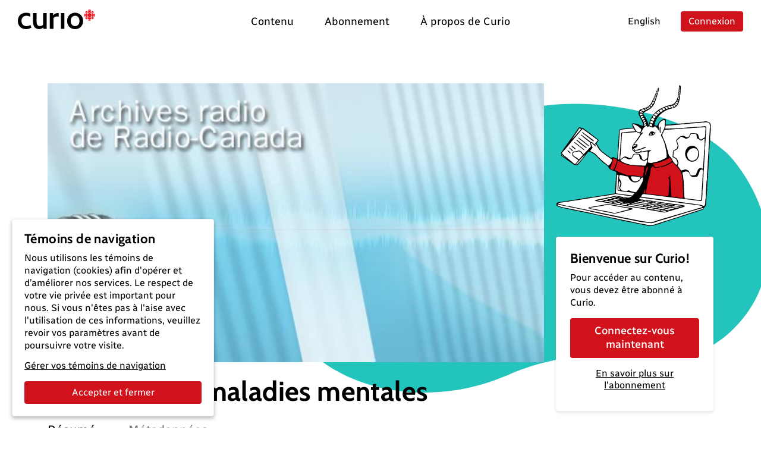

--- FILE ---
content_type: text/html; charset=utf-8
request_url: https://curio.ca/fr/catalogue/75c7435c-0851-487d-b136-779438daa8ff
body_size: 5897
content:
<!doctype html>
<html lang='fr'>
  <head>
    <meta http-equiv="Content-Type" content="text/html; charset=utf-8" />
    <meta
      name="viewport"
      content="width=device-width, initial-scale=1, shrink-to-fit=no"
    />
    <meta name="version" content="2025.04.17-b" />
    <meta http-equiv="X-UA-Compatible" content="IE=edge" />
    <meta name="author" content="CBC/Radio-Canada 2014-2025" />
    <meta
      name="google-site-verification"
      content="bKtl-fGhknlhdayceM5joyCdffp1i681NSsIrsCUECg"
    />
    <meta
      http-equiv="Cache-Control"
      content="no-cache, no-store, must-revalidate"
    />
    <meta http-equiv="Pragma" content="no-cache" />
    <meta http-equiv="Expires" content="0" />
    <link rel="shortcut icon" href="/assets/favicon-B7VvWLxY.ico" />

    <!-- Video.js via CDN -->
    <link href="https://vjs.zencdn.net/8.21.1/video-js.css" rel="stylesheet" />
    <script src="https://vjs.zencdn.net/8.21.1/video.min.js"></script>
    <script src="https://vjs.zencdn.net/8.21.1/lang/fr.js"></script>

    <!-- SEO -->
    <title>Itinérance et maladies mentales</title>
<link rel="canonical" href="https://curio.ca/fr/catalogue/75c7435c-0851-487d-b136-779438daa8ff" />
<meta name="description" content="Elle est bacheli&amp;egrave;re, a entreprit des &amp;eacute;tudes en ma&amp;icirc;trise, elle est belle et intelligente et pourtant sa vie a bascul&amp;eacute; un jour. &amp;Agrave; cause de probl&amp;egrave;mes de sant&amp;eacute; mentale, elle s&amp;rsquo;est retrouv&amp;eacute;e dans la rue avec des bo&amp;icirc;tes de carton pour logis. Et, comme beaucoup d&amp;rsquo;itin&amp;eacute;rants, elle a refus&amp;eacute; les …">
<!-- facebook / twitter tags -->
<meta property="og:site_name" content="Curio">
<meta property="og:type" content="video.movie" />
<meta property="og:title" content="Itinérance et maladies mentales">
<meta property="og:description" content="Elle est bacheli&amp;egrave;re, a entreprit des &amp;eacute;tudes en ma&amp;icirc;trise, elle est belle et intelligente et pourtant sa vie a bascul&amp;eacute; un jour. &amp;Agrave; cause de probl&amp;egrave;mes de sant&amp;eacute; mentale, elle s&amp;rsquo;est retrouv&amp;eacute;e dans la rue avec des bo&amp;icirc;tes de carton pour logis. Et, comme beaucoup d&amp;rsquo;itin&amp;eacute;rants, elle a refus&amp;eacute; les …">
<meta property="og:image" content="https://curio.ca/media/filer_public/d1/e6/d1e6d01c-0964-423e-8614-5c8b6bf5f09f/archives_radio_rc.jpg">
<meta property="og:url" content="https://curio.ca/fr/catalogue/75c7435c-0851-487d-b136-779438daa8ff">
<!-- twitter tags -->
<meta name="twitter:card" content="summary_large_image">

<script type="application/ld+json">
    {
    "@context": "http://schema.org/",
    "@type": "AudioObject",
    "name": "Itin\u00e9rance et maladies mentales",
    "description": "Elle est bacheli&egrave;re, a entreprit des &eacute;tudes en ma&icirc;trise, elle est belle et intelligente et pourtant sa vie a bascul&eacute; un jour. &Agrave; cause de probl&egrave;mes de sant&eacute; mentale, elle s&rsquo;est retrouv&eacute;e dans la rue avec des bo&icirc;tes de carton pour logis. Et, comme beaucoup d&rsquo;itin&eacute;rants, elle a refus&eacute; les mains tendues. Une histoire tragique, unique, mais qui pourrait bien ressembler &agrave; beaucoup d&rsquo;autres. Un cas troublant qui suscite beaucoup de questions. Reportage du 21 janvier 2002.",
    "@id": "https://curio.ca/fr/catalogue/75c7435c-0851-487d-b136-779438daa8ff",
    "datePublished": "2024-12-19T06:16:45.676998+00:00",
    "dateModified": "2024-12-19T06:16:45.676998+00:00",
    "uploadDate": "2024-12-19T06:16:45.676998+00:00",
    "duration": "T00H11M42S",
    "url": "https://curio.ca/fr/catalogue/75c7435c-0851-487d-b136-779438daa8ff",
    "contentUrl": "https://curio.ca/fr/catalogue/75c7435c-0851-487d-b136-779438daa8ff",
    "thumbnailUrl": "https://curio.ca/media/filer_public/d1/e6/d1e6d01c-0964-423e-8614-5c8b6bf5f09f/archives_radio_rc.jpg",
    "image": "https://curio.ca/media/filer_public/d1/e6/d1e6d01c-0964-423e-8614-5c8b6bf5f09f/archives_radio_rc.jpg",
    "author": {
        "@type": "Organization",
        "name": "CBC/Radio-Canada"
    },
    "actors": [
        {
            "@type": "Person",
            "name": "Michel D\u00e9sautels"
        },
        {
            "@type": "Person",
            "name": "Chantal Francoeur"
        }
    ],
    "keywords": [
        "Sant\u00e9 mentale",
        "Sant\u00e9"
    ]
}
</script>

    <script type="module" crossorigin src="/assets/index-OLMUCMP_.js"></script>
    <link rel="modulepreload" crossorigin href="/assets/vue-BYFcf3n-.js">
    <link rel="modulepreload" crossorigin href="/assets/vueRouter-Cgr4ysW6.js">
    <link rel="modulepreload" crossorigin href="/assets/i18n-C4kTz1vx.js">
    <link rel="modulepreload" crossorigin href="/assets/vuex-DQdo2t_m.js">
    <link rel="modulepreload" crossorigin href="/assets/popper-BEKk9TLb.js">
    <link rel="modulepreload" crossorigin href="/assets/bootstrap-SEbVVuC9.js">
    <link rel="modulepreload" crossorigin href="/assets/hooper-7fc5hkil.js">
    <link rel="modulepreload" crossorigin href="/assets/otherVendors-D4GdmDxf.js">
    <link rel="modulepreload" crossorigin href="/assets/moment-C5S46NFB.js">
    <link rel="modulepreload" crossorigin href="/assets/lodash-BrJ8oBzo.js">
    <link rel="modulepreload" crossorigin href="/assets/axios-B9ygI19o.js">
    <link rel="stylesheet" crossorigin href="/assets/index-CucCHxcc.css">
  </head>

  <body>
    <div id="app"></div>
    <script
      defer
      type="text/javascript"
      src="https://geoip.radio-canada.ca/geoip.js"
    ></script>
    <noscript>
      <!-- metrie -->
      <iframe
        src="https://www.googletagmanager.com/ns.html?id=GTM-5QW54Q4&gtm_auth=o2T58um2rhaoywl_LArb4g&gtm_preview=env-
      1&gtm_cookies_win=x"
        height="0"
        width="0"
        style="display: none; visibility: hidden"
      ></iframe>
    </noscript>
  </body>
</html>


--- FILE ---
content_type: text/html; charset=utf-8
request_url: https://curio.ca/seo/fr/catalogue/75c7435c-0851-487d-b136-779438daa8ff
body_size: 3269
content:
<title>Itinérance et maladies mentales</title>
<link rel="canonical" href="https://curio.ca/fr/catalogue/75c7435c-0851-487d-b136-779438daa8ff" />
<meta name="description" content="Elle est bacheli&amp;egrave;re, a entreprit des &amp;eacute;tudes en ma&amp;icirc;trise, elle est belle et intelligente et pourtant sa vie a bascul&amp;eacute; un jour. &amp;Agrave; cause de probl&amp;egrave;mes de sant&amp;eacute; mentale, elle s&amp;rsquo;est retrouv&amp;eacute;e dans la rue avec des bo&amp;icirc;tes de carton pour logis. Et, comme beaucoup d&amp;rsquo;itin&amp;eacute;rants, elle a refus&amp;eacute; les …">
<!-- facebook / twitter tags -->
<meta property="og:site_name" content="Curio">
<meta property="og:type" content="video.movie" />
<meta property="og:title" content="Itinérance et maladies mentales">
<meta property="og:description" content="Elle est bacheli&amp;egrave;re, a entreprit des &amp;eacute;tudes en ma&amp;icirc;trise, elle est belle et intelligente et pourtant sa vie a bascul&amp;eacute; un jour. &amp;Agrave; cause de probl&amp;egrave;mes de sant&amp;eacute; mentale, elle s&amp;rsquo;est retrouv&amp;eacute;e dans la rue avec des bo&amp;icirc;tes de carton pour logis. Et, comme beaucoup d&amp;rsquo;itin&amp;eacute;rants, elle a refus&amp;eacute; les …">
<meta property="og:image" content="https://curio.ca/media/filer_public/d1/e6/d1e6d01c-0964-423e-8614-5c8b6bf5f09f/archives_radio_rc.jpg">
<meta property="og:url" content="https://curio.ca/fr/catalogue/75c7435c-0851-487d-b136-779438daa8ff">
<!-- twitter tags -->
<meta name="twitter:card" content="summary_large_image">

<script type="application/ld+json">
    {
    "@context": "http://schema.org/",
    "@type": "AudioObject",
    "name": "Itin\u00e9rance et maladies mentales",
    "description": "Elle est bacheli&egrave;re, a entreprit des &eacute;tudes en ma&icirc;trise, elle est belle et intelligente et pourtant sa vie a bascul&eacute; un jour. &Agrave; cause de probl&egrave;mes de sant&eacute; mentale, elle s&rsquo;est retrouv&eacute;e dans la rue avec des bo&icirc;tes de carton pour logis. Et, comme beaucoup d&rsquo;itin&eacute;rants, elle a refus&eacute; les mains tendues. Une histoire tragique, unique, mais qui pourrait bien ressembler &agrave; beaucoup d&rsquo;autres. Un cas troublant qui suscite beaucoup de questions. Reportage du 21 janvier 2002.",
    "@id": "https://curio.ca/fr/catalogue/75c7435c-0851-487d-b136-779438daa8ff",
    "datePublished": "2024-12-19T06:16:45.676998+00:00",
    "dateModified": "2024-12-19T06:16:45.676998+00:00",
    "uploadDate": "2024-12-19T06:16:45.676998+00:00",
    "duration": "T00H11M42S",
    "url": "https://curio.ca/fr/catalogue/75c7435c-0851-487d-b136-779438daa8ff",
    "contentUrl": "https://curio.ca/fr/catalogue/75c7435c-0851-487d-b136-779438daa8ff",
    "thumbnailUrl": "https://curio.ca/media/filer_public/d1/e6/d1e6d01c-0964-423e-8614-5c8b6bf5f09f/archives_radio_rc.jpg",
    "image": "https://curio.ca/media/filer_public/d1/e6/d1e6d01c-0964-423e-8614-5c8b6bf5f09f/archives_radio_rc.jpg",
    "author": {
        "@type": "Organization",
        "name": "CBC/Radio-Canada"
    },
    "actors": [
        {
            "@type": "Person",
            "name": "Michel D\u00e9sautels"
        },
        {
            "@type": "Person",
            "name": "Chantal Francoeur"
        }
    ],
    "keywords": [
        "Sant\u00e9",
        "Sant\u00e9 mentale"
    ]
}
</script>


--- FILE ---
content_type: text/javascript
request_url: https://curio.ca/assets/InfoSubscription-BE6Wc_Mk.js
body_size: 438
content:
import{_ as o,n as e}from"./index-OLMUCMP_.js";import{z as c,L as t,x as l,R as a,W as r,O as d,X as _,P as u,A as h}from"./vue-BYFcf3n-.js";const M={name:"RcInfoSubscription",mixins:[e],props:{cssClass:{type:String,default:""}}},p={class:"container"},L={class:"row justify-content-center"},T={class:"col-md-6 rc-col-text rc-col-max-width"},b=["innerHTML"],H=["innerHTML"],m=["innerHTML"],$={class:"col-md-6 rc-col-text rc-col-max-width"},f=["innerHTML"],v={class:"rc-list-bullet mb-0"},k=["innerHTML"],w=["innerHTML"],x=["innerHTML"],C=["innerHTML"],S=["innerHTML"],y={class:"row"},R={class:"col text-center rc-col-text pt-0"};function g(s,B,n,N,V,z){const i=_("router-link");return h(),c("section",{class:u(n.cssClass)},[t("div",p,[t("div",L,[t("div",T,[t("h2",{innerHTML:s.$t("statics.about.section4.title")},null,8,b),t("p",{class:"rc-intro",innerHTML:s.$t("statics.about.section4.text.1")},null,8,H),t("p",{class:"rc-intro",innerHTML:s.$t("statics.about.section4.text.2")},null,8,m)]),t("div",$,[t("h2",{innerHTML:s.$t("statics.about.section4.list.title")},null,8,f),t("ul",v,[t("li",{innerHTML:s.$t("statics.about.section4.list.1")},null,8,k),t("li",{innerHTML:s.$t("statics.about.section4.list.2")},null,8,w),t("li",{innerHTML:s.$t("statics.about.section4.list.3")},null,8,x),t("li",{innerHTML:s.$t("statics.about.section4.list.4")},null,8,C),t("li",{innerHTML:s.$t("statics.about.section4.list.5")},null,8,S)])])]),t("div",y,[t("div",R,[l(i,{to:s.toMarketSubscription,class:"btn btn-dark btn-lg my-0"},{default:a(()=>[r(d(s.$t("statics.about.section4.cta")),1)]),_:1},8,["to"])])])])],2)}const A=o(M,[["render",g]]);export{A as R};
//# sourceMappingURL=InfoSubscription-BE6Wc_Mk.js.map


--- FILE ---
content_type: text/javascript
request_url: https://curio.ca/assets/videojsPlayer-DeggR6W0.js
body_size: 210520
content:
import{s as $a,aa as Xc,ab as Bg,ac as Fg,C as Kc}from"./index-OLMUCMP_.js";import{m as Ug}from"./vuex-DQdo2t_m.js";import{l as Yc}from"./lodash-BrJ8oBzo.js";import{r as gl,e as $g,C as qg,w as jg,z as Vg,aa as Ei,P as Hg,A as zg,u as jr}from"./vue-BYFcf3n-.js";import{a as ss,c as Zr,g as Gg}from"./hooper-7fc5hkil.js";import{r as Wg}from"./otherVendors-D4GdmDxf.js";import{u as Xg}from"./i18n-C4kTz1vx.js";const I1={data(){return{config:Kc,player:null,range:[1,25],currentIndex:0,isPlaying:!1,videoReached005p:null,videoReached010p:null,videoReached050p:null,videoReached090p:null,previousSlider:[0,99999],videoOptions:{language:this.$i18n.locale,autoplay:!1,controls:!0,width:900,sources:[],poster:"",playbackRates:[.5,.75,1,1.5,2],userActions:{hotkeys:!0}}}},computed:{...Ug({item:i=>i.items.detail.data,profile:i=>i.auth.user}),activeScreener(){return this.item.screeners?this.item.screeners.find(i=>i):this.item.screener},segmentIn(){return this.item.is_segmented?this.item.segment_in:this.$route.query.in?Number(this.$route.query.in):0},segmentOut(){return this.item.is_segmented?this.item.segment_out:this.$route.query.out?Number(this.$route.query.out):null},uiComponents(){return[{presets:["Playback","Live"],area:"BottomBarRightControls",replaceComponent:"Settings",get:"remove"},{presets:["Playback","Live"],area:"BottomBarRightControls",replaceComponent:"Fullscreen",get:"remove"},{presets:["Playback","Live"],area:"BottomBarLeftControls",replaceComponent:"Forward",get:"remove"},{presets:["Playback","Live"],area:"BottomBarLeftControls",replaceComponent:"PlaybackControls",get:"remove"},{presets:["Playback","Live"],area:"BottomBarLeftControls",replaceComponent:"TimeDisplayPlaybackContainer",get:"remove"},{presets:["Playback","Live"],area:"BottomBarLeftControls",replaceComponent:"Rewind",get:"remove"},{presets:["Playback","Live"],area:"BottomBarRightControls",replaceComponent:"PictureInPicture",get:"remove"}]}},methods:{analyseStats:Yc.throttle(function(i){if(i){const e=(i.currentTime/i.duration*100).toFixed(3);if(e>10&&e<50&&!this.videoReached010p){this.videoReached010p=.1;const t={screener:this.item.screeners?this.item.screeners.find(s=>s):this.item.screener,metadata:{percentage_viewed:this.videoReached010p,currentTime:i.currentTime,duration:i.duration,item_uid:this.item.item?this.item.item.uid:this.item.uid}};$a.commit(Fg,t)}}},5e3),onTimeUpdate(i){this.handleSegmentOut(i.target),this.handleSliderChange(i.target),this.analyseStats(i.target)},handleSliderChange(i){Math.round(i.currentTime)==this.previousSlider[1]&&(this.setCurrentTime(this.previousSlider[0]),this.player.pause())},handleSegmentOut(i){this.segmentOut&&Math.round(i.currentTime)==this.segmentOut&&(this.player.pause(),this.setCurrentTime(this.segmentOut+1),this.onPlaybackEnded())},onSliderChange(i){const e=i[0],t=i[1];e!==this.range[0]?this.setCurrentTime(e):t!==this.range[1]&&this.setCurrentTime(t),this.playerPlay()},onPlaybackStart(){this.isPlaying=!0,this.segmentIn!==0&&this.setCurrentTime(this.segmentIn),setTimeout(()=>{this.showRating=!0},15e3)},onPlaybackPause(){this.player.pause(),this.isPlaying=!1},onBtnAllyClick(i){i=="play"?this.player.play():this.onPlaybackPause(),document.getElementById("vjs_video_3_html5_api").focus()},poster(i){var e,t;return(e=i.image_versions)!=null&&e.large?(t=i.image_versions)==null?void 0:t.large:i.image},setCurrentTime(i){this.player.currentTime(i)},setCurrentItem({item:i,index:e,play:t}){this.showRating=!1,this.$store.commit(Bg,i),this.currentIndex=e||0,this.videoReached010p=null,i!=null&&i.screener&&this.initPlayer(this,i).then(()=>{t&&this.player.play()})},onPlaybackEnded(){const i=this.currentIndex+1;this.segments&&i<this.segments.length&&(localStorage.getItem("autoplay-mode")==="true"?this.setCurrentItem({item:this.segments[i],index:i,play:this.segments[i].item.status=="published"}):this.onPlaybackPause())},playerPlay(){this.player.play()},onKeyup(i){const e=i.key.toLowerCase();if(e==="i"){const t=Math.floor(this.player.currentTime());this.range=[t,this.range[1]],this.onSliderChange(this.range)}if(e==="o"){const t=Math.ceil(this.player.currentTime());this.range=[this.range[0],t],this.onSliderChange(this.range)}},onPlayerReady(i){var e,t;this.player=i,this.currentSegment=(t=(e=this.detail)==null?void 0:e.data)==null?void 0:t.segments[0]},initPlayer(i,e){return new Promise((t,s)=>{!i.isExpired(e)&&!i.hasNoScreener(e)&&$a.dispatch(Xc,this.activeScreener.uid).then(({data:r})=>{var l;(l=i.player)==null||l.poster(e.item?e.item.image||"":e.image||"");const n={src:r.signed_url,type:"application/x-mpegURL"},o=(this.item.item?this.item.item.item_type:this.item.item_type)=="video"?"vod":"aod";i.videoOptions.sources=[n],i.videoOptions.screener={title:this.activeScreener.name,uid:this.activeScreener.uid,duration:this.activeScreener.duration.toString(),type:o},i.showRating=!1,t(n)}).catch(r=>{s(r)})})}},beforeUnmount(){this.player&&this.player.dispose()}};var Ms;typeof window<"u"?Ms=window:typeof Zr<"u"?Ms=Zr:typeof self<"u"?Ms=self:Ms={};var An=Ms;const S=ss(An);var _l=typeof Zr<"u"?Zr:typeof window<"u"?window:{},Kg=Wg,Ns;typeof document<"u"?Ns=document:(Ns=_l["__GLOBAL_DOCUMENT_CACHE@4"],Ns||(Ns=_l["__GLOBAL_DOCUMENT_CACHE@4"]=Kg));var Qc=Ns;const q=ss(Qc);var yo={exports:{}};function be(){return be=Object.assign?Object.assign.bind():function(i){for(var e=1;e<arguments.length;e++){var t=arguments[e];for(var s in t)({}).hasOwnProperty.call(t,s)&&(i[s]=t[s])}return i},be.apply(null,arguments)}const Yg=Object.freeze(Object.defineProperty({__proto__:null,get default(){return be}},Symbol.toStringTag,{value:"Module"})),Qg=Gg(Yg);var Jg=e0,Zg=Object.prototype.toString;function e0(i){if(!i)return!1;var e=Zg.call(i);return e==="[object Function]"||typeof i=="function"&&e!=="[object RegExp]"||typeof window<"u"&&(i===window.setTimeout||i===window.alert||i===window.confirm||i===window.prompt)}function t0(i,e){var t=typeof Symbol<"u"&&i[Symbol.iterator]||i["@@iterator"];if(t)return(t=t.call(i)).next.bind(t);if(Array.isArray(i)||(t=i0(i))||e){t&&(i=t);var s=0;return function(){return s>=i.length?{done:!0}:{done:!1,value:i[s++]}}}throw new TypeError(`Invalid attempt to iterate non-iterable instance.
In order to be iterable, non-array objects must have a [Symbol.iterator]() method.`)}function i0(i,e){if(i){if(typeof i=="string")return yl(i,e);var t=Object.prototype.toString.call(i).slice(8,-1);if(t==="Object"&&i.constructor&&(t=i.constructor.name),t==="Map"||t==="Set")return Array.from(i);if(t==="Arguments"||/^(?:Ui|I)nt(?:8|16|32)(?:Clamped)?Array$/.test(t))return yl(i,e)}}function yl(i,e){(e==null||e>i.length)&&(e=i.length);for(var t=0,s=new Array(e);t<e;t++)s[t]=i[t];return s}var s0=function(){function i(){this.typeToInterceptorsMap_=new Map,this.enabled_=!1}var e=i.prototype;return e.getIsEnabled=function(){return this.enabled_},e.enable=function(){this.enabled_=!0},e.disable=function(){this.enabled_=!1},e.reset=function(){this.typeToInterceptorsMap_=new Map,this.enabled_=!1},e.addInterceptor=function(s,r){this.typeToInterceptorsMap_.has(s)||this.typeToInterceptorsMap_.set(s,new Set);var n=this.typeToInterceptorsMap_.get(s);return n.has(r)?!1:(n.add(r),!0)},e.removeInterceptor=function(s,r){var n=this.typeToInterceptorsMap_.get(s);return n&&n.has(r)?(n.delete(r),!0):!1},e.clearInterceptorsByType=function(s){var r=this.typeToInterceptorsMap_.get(s);return r?(this.typeToInterceptorsMap_.delete(s),this.typeToInterceptorsMap_.set(s,new Set),!0):!1},e.clear=function(){return this.typeToInterceptorsMap_.size?(this.typeToInterceptorsMap_=new Map,!0):!1},e.getForType=function(s){return this.typeToInterceptorsMap_.get(s)||new Set},e.execute=function(s,r){for(var n=this.getForType(s),a=t0(n),o;!(o=a()).done;){var l=o.value;try{r=l(r)}catch{}}return r},i}(),r0=s0,n0=function(){function i(){this.maxAttempts_=1,this.delayFactor_=.1,this.fuzzFactor_=.1,this.initialDelay_=1e3,this.enabled_=!1}var e=i.prototype;return e.getIsEnabled=function(){return this.enabled_},e.enable=function(){this.enabled_=!0},e.disable=function(){this.enabled_=!1},e.reset=function(){this.maxAttempts_=1,this.delayFactor_=.1,this.fuzzFactor_=.1,this.initialDelay_=1e3,this.enabled_=!1},e.getMaxAttempts=function(){return this.maxAttempts_},e.setMaxAttempts=function(s){this.maxAttempts_=s},e.getDelayFactor=function(){return this.delayFactor_},e.setDelayFactor=function(s){this.delayFactor_=s},e.getFuzzFactor=function(){return this.fuzzFactor_},e.setFuzzFactor=function(s){this.fuzzFactor_=s},e.getInitialDelay=function(){return this.initialDelay_},e.setInitialDelay=function(s){this.initialDelay_=s},e.createRetry=function(s){var r=s===void 0?{}:s,n=r.maxAttempts,a=r.delayFactor,o=r.fuzzFactor,l=r.initialDelay;return new a0({maxAttempts:n||this.maxAttempts_,delayFactor:a||this.delayFactor_,fuzzFactor:o||this.fuzzFactor_,initialDelay:l||this.initialDelay_})},i}(),a0=function(){function i(t){this.maxAttempts_=t.maxAttempts,this.delayFactor_=t.delayFactor,this.fuzzFactor_=t.fuzzFactor,this.currentDelay_=t.initialDelay,this.currentAttempt_=1}var e=i.prototype;return e.moveToNextAttempt=function(){this.currentAttempt_++;var s=this.currentDelay_*this.delayFactor_;this.currentDelay_=this.currentDelay_+s},e.shouldRetry=function(){return this.currentAttempt_<this.maxAttempts_},e.getCurrentDelay=function(){return this.currentDelay_},e.getCurrentMinPossibleDelay=function(){return(1-this.fuzzFactor_)*this.currentDelay_},e.getCurrentMaxPossibleDelay=function(){return(1+this.fuzzFactor_)*this.currentDelay_},e.getCurrentFuzzedDelay=function(){var s=this.getCurrentMinPossibleDelay(),r=this.getCurrentMaxPossibleDelay();return s+Math.random()*(r-s)},i}(),o0=n0,u0=An,l0=function(e,t){return t===void 0&&(t=!1),function(s,r,n){if(s){e(s);return}if(r.statusCode>=400&&r.statusCode<=599){var a=n;if(t)if(u0.TextDecoder){var o=c0(r.headers&&r.headers["content-type"]);try{a=new TextDecoder(o).decode(n)}catch{}}else a=String.fromCharCode.apply(null,new Uint8Array(n));e({cause:a});return}e(null,n)}};function c0(i){return i===void 0&&(i=""),i.toLowerCase().split(";").reduce(function(e,t){var s=t.split("="),r=s[0],n=s[1];return r.trim()==="charset"?n.trim():e},"utf-8")}var d0=l0,Jc=An,h0=Qg,f0=Jg,Zc=r0,p0=o0;xe.httpHandler=d0;xe.requestInterceptorsStorage=new Zc;xe.responseInterceptorsStorage=new Zc;xe.retryManager=new p0;/**
 * @license
 * slighly modified parse-headers 2.0.2 <https://github.com/kesla/parse-headers/>
 * Copyright (c) 2014 David Björklund
 * Available under the MIT license
 * <https://github.com/kesla/parse-headers/blob/master/LICENCE>
 */var m0=function(e){var t={};return e&&e.trim().split(`
`).forEach(function(s){var r=s.indexOf(":"),n=s.slice(0,r).trim().toLowerCase(),a=s.slice(r+1).trim();typeof t[n]>"u"?t[n]=a:Array.isArray(t[n])?t[n].push(a):t[n]=[t[n],a]}),t};yo.exports=xe;yo.exports.default=xe;xe.XMLHttpRequest=Jc.XMLHttpRequest||T0;xe.XDomainRequest="withCredentials"in new xe.XMLHttpRequest?xe.XMLHttpRequest:Jc.XDomainRequest;g0(["get","put","post","patch","head","delete"],function(i){xe[i==="delete"?"del":i]=function(e,t,s){return t=ed(e,t,s),t.method=i.toUpperCase(),To(t)}});function g0(i,e){for(var t=0;t<i.length;t++)e(i[t])}function _0(i){for(var e in i)if(i.hasOwnProperty(e))return!1;return!0}function ed(i,e,t){var s=i;return f0(e)?(t=e,typeof i=="string"&&(s={uri:i})):s=h0({},e,{uri:i}),s.callback=t,s}function xe(i,e,t){return e=ed(i,e,t),To(e)}function To(i){if(typeof i.callback>"u")throw new Error("callback argument missing");if(i.requestType&&xe.requestInterceptorsStorage.getIsEnabled()){var e={uri:i.uri||i.url,headers:i.headers||{},body:i.body,metadata:i.metadata||{},retry:i.retry,timeout:i.timeout},t=xe.requestInterceptorsStorage.execute(i.requestType,e);i.uri=t.uri,i.headers=t.headers,i.body=t.body,i.metadata=t.metadata,i.retry=t.retry,i.timeout=t.timeout}var s=!1,r=function(R,U,B){s||(s=!0,i.callback(R,U,B))};function n(){f.readyState===4&&!xe.responseInterceptorsStorage.getIsEnabled()&&setTimeout(l,0)}function a(){var O=void 0;if(f.response?O=f.response:O=f.responseText||y0(f),A)try{O=JSON.parse(O)}catch{}return O}function o(O){if(clearTimeout(P),clearTimeout(i.retryTimeout),O instanceof Error||(O=new Error(""+(O||"Unknown XMLHttpRequest Error"))),O.statusCode=0,!_&&xe.retryManager.getIsEnabled()&&i.retry&&i.retry.shouldRetry()){i.retryTimeout=setTimeout(function(){i.retry.moveToNextAttempt(),i.xhr=f,To(i)},i.retry.getCurrentFuzzedDelay());return}if(i.requestType&&xe.responseInterceptorsStorage.getIsEnabled()){var R={headers:k.headers||{},body:k.body,responseUrl:f.responseURL,responseType:f.responseType},U=xe.responseInterceptorsStorage.execute(i.requestType,R);k.body=U.body,k.headers=U.headers}return r(O,k)}function l(){if(!_){var O;clearTimeout(P),clearTimeout(i.retryTimeout),i.useXDR&&f.status===void 0?O=200:O=f.status===1223?204:f.status;var R=k,U=null;if(O!==0?(R={body:a(),statusCode:O,method:E,headers:{},url:v,rawRequest:f},f.getAllResponseHeaders&&(R.headers=m0(f.getAllResponseHeaders()))):U=new Error("Internal XMLHttpRequest Error"),i.requestType&&xe.responseInterceptorsStorage.getIsEnabled()){var B={headers:R.headers||{},body:R.body,responseUrl:f.responseURL,responseType:f.responseType},$=xe.responseInterceptorsStorage.execute(i.requestType,B);R.body=$.body,R.headers=$.headers}return r(U,R,R.body)}}var f=i.xhr||null;f||(i.cors||i.useXDR?f=new xe.XDomainRequest:f=new xe.XMLHttpRequest);var m,_,v=f.url=i.uri||i.url,E=f.method=i.method||"GET",D=i.body||i.data,y=f.headers=i.headers||{},w=!!i.sync,A=!1,P,k={body:void 0,headers:{},statusCode:0,method:E,url:v,rawRequest:f};if("json"in i&&i.json!==!1&&(A=!0,y.accept||y.Accept||(y.Accept="application/json"),E!=="GET"&&E!=="HEAD"&&(y["content-type"]||y["Content-Type"]||(y["Content-Type"]="application/json"),D=JSON.stringify(i.json===!0?D:i.json))),f.onreadystatechange=n,f.onload=l,f.onerror=o,f.onprogress=function(){},f.onabort=function(){_=!0,clearTimeout(i.retryTimeout)},f.ontimeout=o,f.open(E,v,!w,i.username,i.password),w||(f.withCredentials=!!i.withCredentials),!w&&i.timeout>0&&(P=setTimeout(function(){if(!_){_=!0,f.abort("timeout");var O=new Error("XMLHttpRequest timeout");O.code="ETIMEDOUT",o(O)}},i.timeout)),f.setRequestHeader)for(m in y)y.hasOwnProperty(m)&&f.setRequestHeader(m,y[m]);else if(i.headers&&!_0(i.headers))throw new Error("Headers cannot be set on an XDomainRequest object");return"responseType"in i&&(f.responseType=i.responseType),"beforeSend"in i&&typeof i.beforeSend=="function"&&i.beforeSend(f),f.send(D||null),f}function y0(i){try{if(i.responseType==="document")return i.responseXML;var e=i.responseXML&&i.responseXML.documentElement.nodeName==="parsererror";if(i.responseType===""&&!e)return i.responseXML}catch{}return null}function T0(){}var v0=yo.exports;const td=ss(v0);var id={exports:{}},Tl=Qc,vo=Object.create||function(){function i(){}return function(e){if(arguments.length!==1)throw new Error("Object.create shim only accepts one parameter.");return i.prototype=e,new i}}();function Ze(i,e){this.name="ParsingError",this.code=i.code,this.message=e||i.message}Ze.prototype=vo(Error.prototype);Ze.prototype.constructor=Ze;Ze.Errors={BadSignature:{code:0,message:"Malformed WebVTT signature."},BadTimeStamp:{code:1,message:"Malformed time stamp."}};function bo(i){function e(s,r,n,a){return(s|0)*3600+(r|0)*60+(n|0)+(a|0)/1e3}var t=i.match(/^(\d+):(\d{1,2})(:\d{1,2})?\.(\d{3})/);return t?t[3]?e(t[1],t[2],t[3].replace(":",""),t[4]):t[1]>59?e(t[1],t[2],0,t[4]):e(0,t[1],t[2],t[4]):null}function qs(){this.values=vo(null)}qs.prototype={set:function(i,e){!this.get(i)&&e!==""&&(this.values[i]=e)},get:function(i,e,t){return t?this.has(i)?this.values[i]:e[t]:this.has(i)?this.values[i]:e},has:function(i){return i in this.values},alt:function(i,e,t){for(var s=0;s<t.length;++s)if(e===t[s]){this.set(i,e);break}},integer:function(i,e){/^-?\d+$/.test(e)&&this.set(i,parseInt(e,10))},percent:function(i,e){return e.match(/^([\d]{1,3})(\.[\d]*)?%$/)&&(e=parseFloat(e),e>=0&&e<=100)?(this.set(i,e),!0):!1}};function Bs(i,e,t,s){var r=s?i.split(s):[i];for(var n in r)if(typeof r[n]=="string"){var a=r[n].split(t);if(a.length===2){var o=a[0].trim(),l=a[1].trim();e(o,l)}}}function b0(i,e,t){var s=i;function r(){var o=bo(i);if(o===null)throw new Ze(Ze.Errors.BadTimeStamp,"Malformed timestamp: "+s);return i=i.replace(/^[^\sa-zA-Z-]+/,""),o}function n(o,l){var f=new qs;Bs(o,function(m,_){switch(m){case"region":for(var v=t.length-1;v>=0;v--)if(t[v].id===_){f.set(m,t[v].region);break}break;case"vertical":f.alt(m,_,["rl","lr"]);break;case"line":var E=_.split(","),D=E[0];f.integer(m,D),f.percent(m,D)&&f.set("snapToLines",!1),f.alt(m,D,["auto"]),E.length===2&&f.alt("lineAlign",E[1],["start","center","end"]);break;case"position":E=_.split(","),f.percent(m,E[0]),E.length===2&&f.alt("positionAlign",E[1],["start","center","end"]);break;case"size":f.percent(m,_);break;case"align":f.alt(m,_,["start","center","end","left","right"]);break}},/:/,/\s/),l.region=f.get("region",null),l.vertical=f.get("vertical","");try{l.line=f.get("line","auto")}catch{}l.lineAlign=f.get("lineAlign","start"),l.snapToLines=f.get("snapToLines",!0),l.size=f.get("size",100);try{l.align=f.get("align","center")}catch{l.align=f.get("align","middle")}try{l.position=f.get("position","auto")}catch{l.position=f.get("position",{start:0,left:0,center:50,middle:50,end:100,right:100},l.align)}l.positionAlign=f.get("positionAlign",{start:"start",left:"start",center:"center",middle:"center",end:"end",right:"end"},l.align)}function a(){i=i.replace(/^\s+/,"")}if(a(),e.startTime=r(),a(),i.substr(0,3)!=="-->")throw new Ze(Ze.Errors.BadTimeStamp,"Malformed time stamp (time stamps must be separated by '-->'): "+s);i=i.substr(3),a(),e.endTime=r(),a(),n(i,e)}var ya=Tl.createElement&&Tl.createElement("textarea"),S0={c:"span",i:"i",b:"b",u:"u",ruby:"ruby",rt:"rt",v:"span",lang:"span"},vl={white:"rgba(255,255,255,1)",lime:"rgba(0,255,0,1)",cyan:"rgba(0,255,255,1)",red:"rgba(255,0,0,1)",yellow:"rgba(255,255,0,1)",magenta:"rgba(255,0,255,1)",blue:"rgba(0,0,255,1)",black:"rgba(0,0,0,1)"},x0={v:"title",lang:"lang"},bl={rt:"ruby"};function sd(i,e){function t(){if(!e)return null;function D(w){return e=e.substr(w.length),w}var y=e.match(/^([^<]*)(<[^>]*>?)?/);return D(y[1]?y[1]:y[2])}function s(D){return ya.innerHTML=D,D=ya.textContent,ya.textContent="",D}function r(D,y){return!bl[y.localName]||bl[y.localName]===D.localName}function n(D,y){var w=S0[D];if(!w)return null;var A=i.document.createElement(w),P=x0[D];return P&&y&&(A[P]=y.trim()),A}for(var a=i.document.createElement("div"),o=a,l,f=[];(l=t())!==null;){if(l[0]==="<"){if(l[1]==="/"){f.length&&f[f.length-1]===l.substr(2).replace(">","")&&(f.pop(),o=o.parentNode);continue}var m=bo(l.substr(1,l.length-2)),_;if(m){_=i.document.createProcessingInstruction("timestamp",m),o.appendChild(_);continue}var v=l.match(/^<([^.\s/0-9>]+)(\.[^\s\\>]+)?([^>\\]+)?(\\?)>?$/);if(!v||(_=n(v[1],v[3]),!_)||!r(o,_))continue;if(v[2]){var E=v[2].split(".");E.forEach(function(D){var y=/^bg_/.test(D),w=y?D.slice(3):D;if(vl.hasOwnProperty(w)){var A=y?"background-color":"color",P=vl[w];_.style[A]=P}}),_.className=E.join(" ")}f.push(v[1]),o.appendChild(_),o=_;continue}o.appendChild(i.document.createTextNode(s(l)))}return a}var Sl=[[1470,1470],[1472,1472],[1475,1475],[1478,1478],[1488,1514],[1520,1524],[1544,1544],[1547,1547],[1549,1549],[1563,1563],[1566,1610],[1645,1647],[1649,1749],[1765,1766],[1774,1775],[1786,1805],[1807,1808],[1810,1839],[1869,1957],[1969,1969],[1984,2026],[2036,2037],[2042,2042],[2048,2069],[2074,2074],[2084,2084],[2088,2088],[2096,2110],[2112,2136],[2142,2142],[2208,2208],[2210,2220],[8207,8207],[64285,64285],[64287,64296],[64298,64310],[64312,64316],[64318,64318],[64320,64321],[64323,64324],[64326,64449],[64467,64829],[64848,64911],[64914,64967],[65008,65020],[65136,65140],[65142,65276],[67584,67589],[67592,67592],[67594,67637],[67639,67640],[67644,67644],[67647,67669],[67671,67679],[67840,67867],[67872,67897],[67903,67903],[67968,68023],[68030,68031],[68096,68096],[68112,68115],[68117,68119],[68121,68147],[68160,68167],[68176,68184],[68192,68223],[68352,68405],[68416,68437],[68440,68466],[68472,68479],[68608,68680],[126464,126467],[126469,126495],[126497,126498],[126500,126500],[126503,126503],[126505,126514],[126516,126519],[126521,126521],[126523,126523],[126530,126530],[126535,126535],[126537,126537],[126539,126539],[126541,126543],[126545,126546],[126548,126548],[126551,126551],[126553,126553],[126555,126555],[126557,126557],[126559,126559],[126561,126562],[126564,126564],[126567,126570],[126572,126578],[126580,126583],[126585,126588],[126590,126590],[126592,126601],[126603,126619],[126625,126627],[126629,126633],[126635,126651],[1114109,1114109]];function E0(i){for(var e=0;e<Sl.length;e++){var t=Sl[e];if(i>=t[0]&&i<=t[1])return!0}return!1}function C0(i){var e=[],t="",s;if(!i||!i.childNodes)return"ltr";function r(o,l){for(var f=l.childNodes.length-1;f>=0;f--)o.push(l.childNodes[f])}function n(o){if(!o||!o.length)return null;var l=o.pop(),f=l.textContent||l.innerText;if(f){var m=f.match(/^.*(\n|\r)/);return m?(o.length=0,m[0]):f}if(l.tagName==="ruby")return n(o);if(l.childNodes)return r(o,l),n(o)}for(r(e,i);t=n(e);)for(var a=0;a<t.length;a++)if(s=t.charCodeAt(a),E0(s))return"rtl";return"ltr"}function A0(i){if(typeof i.line=="number"&&(i.snapToLines||i.line>=0&&i.line<=100))return i.line;if(!i.track||!i.track.textTrackList||!i.track.textTrackList.mediaElement)return-1;for(var e=i.track,t=e.textTrackList,s=0,r=0;r<t.length&&t[r]!==e;r++)t[r].mode==="showing"&&s++;return++s*-1}function Dn(){}Dn.prototype.applyStyles=function(i,e){e=e||this.div;for(var t in i)i.hasOwnProperty(t)&&(e.style[t]=i[t])};Dn.prototype.formatStyle=function(i,e){return i===0?0:i+e};function en(i,e,t){Dn.call(this),this.cue=e,this.cueDiv=sd(i,e.text);var s={color:"rgba(255, 255, 255, 1)",backgroundColor:"rgba(0, 0, 0, 0.8)",position:"relative",left:0,right:0,top:0,bottom:0,display:"inline",writingMode:e.vertical===""?"horizontal-tb":e.vertical==="lr"?"vertical-lr":"vertical-rl",unicodeBidi:"plaintext"};this.applyStyles(s,this.cueDiv),this.div=i.document.createElement("div"),s={direction:C0(this.cueDiv),writingMode:e.vertical===""?"horizontal-tb":e.vertical==="lr"?"vertical-lr":"vertical-rl",unicodeBidi:"plaintext",textAlign:e.align==="middle"?"center":e.align,font:t.font,whiteSpace:"pre-line",position:"absolute"},this.applyStyles(s),this.div.appendChild(this.cueDiv);var r=0;switch(e.positionAlign){case"start":case"line-left":r=e.position;break;case"center":r=e.position-e.size/2;break;case"end":case"line-right":r=e.position-e.size;break}e.vertical===""?this.applyStyles({left:this.formatStyle(r,"%"),width:this.formatStyle(e.size,"%")}):this.applyStyles({top:this.formatStyle(r,"%"),height:this.formatStyle(e.size,"%")}),this.move=function(n){this.applyStyles({top:this.formatStyle(n.top,"px"),bottom:this.formatStyle(n.bottom,"px"),left:this.formatStyle(n.left,"px"),right:this.formatStyle(n.right,"px"),height:this.formatStyle(n.height,"px"),width:this.formatStyle(n.width,"px")})}}en.prototype=vo(Dn.prototype);en.prototype.constructor=en;function $e(i){var e,t,s,r;if(i.div){t=i.div.offsetHeight,s=i.div.offsetWidth,r=i.div.offsetTop;var n=(n=i.div.childNodes)&&(n=n[0])&&n.getClientRects&&n.getClientRects();i=i.div.getBoundingClientRect(),e=n?Math.max(n[0]&&n[0].height||0,i.height/n.length):0}this.left=i.left,this.right=i.right,this.top=i.top||r,this.height=i.height||t,this.bottom=i.bottom||r+(i.height||t),this.width=i.width||s,this.lineHeight=e!==void 0?e:i.lineHeight}$e.prototype.move=function(i,e){switch(e=e!==void 0?e:this.lineHeight,i){case"+x":this.left+=e,this.right+=e;break;case"-x":this.left-=e,this.right-=e;break;case"+y":this.top+=e,this.bottom+=e;break;case"-y":this.top-=e,this.bottom-=e;break}};$e.prototype.overlaps=function(i){return this.left<i.right&&this.right>i.left&&this.top<i.bottom&&this.bottom>i.top};$e.prototype.overlapsAny=function(i){for(var e=0;e<i.length;e++)if(this.overlaps(i[e]))return!0;return!1};$e.prototype.within=function(i){return this.top>=i.top&&this.bottom<=i.bottom&&this.left>=i.left&&this.right<=i.right};$e.prototype.overlapsOppositeAxis=function(i,e){switch(e){case"+x":return this.left<i.left;case"-x":return this.right>i.right;case"+y":return this.top<i.top;case"-y":return this.bottom>i.bottom}};$e.prototype.intersectPercentage=function(i){var e=Math.max(0,Math.min(this.right,i.right)-Math.max(this.left,i.left)),t=Math.max(0,Math.min(this.bottom,i.bottom)-Math.max(this.top,i.top)),s=e*t;return s/(this.height*this.width)};$e.prototype.toCSSCompatValues=function(i){return{top:this.top-i.top,bottom:i.bottom-this.bottom,left:this.left-i.left,right:i.right-this.right,height:this.height,width:this.width}};$e.getSimpleBoxPosition=function(i){var e=i.div?i.div.offsetHeight:i.tagName?i.offsetHeight:0,t=i.div?i.div.offsetWidth:i.tagName?i.offsetWidth:0,s=i.div?i.div.offsetTop:i.tagName?i.offsetTop:0;i=i.div?i.div.getBoundingClientRect():i.tagName?i.getBoundingClientRect():i;var r={left:i.left,right:i.right,top:i.top||s,height:i.height||e,bottom:i.bottom||s+(i.height||e),width:i.width||t};return r};function D0(i,e,t,s){function r(w,A){for(var P,k=new $e(w),O=1,R=0;R<A.length;R++){for(;w.overlapsOppositeAxis(t,A[R])||w.within(t)&&w.overlapsAny(s);)w.move(A[R]);if(w.within(t))return w;var U=w.intersectPercentage(t);O>U&&(P=new $e(w),O=U),w=new $e(k)}return P||k}var n=new $e(e),a=e.cue,o=A0(a),l=[];if(a.snapToLines){var f;switch(a.vertical){case"":l=["+y","-y"],f="height";break;case"rl":l=["+x","-x"],f="width";break;case"lr":l=["-x","+x"],f="width";break}var m=n.lineHeight,_=m*Math.round(o),v=t[f]+m,E=l[0];Math.abs(_)>v&&(_=_<0?-1:1,_*=Math.ceil(v/m)*m),o<0&&(_+=a.vertical===""?t.height:t.width,l=l.reverse()),n.move(E,_)}else{var D=n.lineHeight/t.height*100;switch(a.lineAlign){case"center":o-=D/2;break;case"end":o-=D;break}switch(a.vertical){case"":e.applyStyles({top:e.formatStyle(o,"%")});break;case"rl":e.applyStyles({left:e.formatStyle(o,"%")});break;case"lr":e.applyStyles({right:e.formatStyle(o,"%")});break}l=["+y","-x","+x","-y"],n=new $e(e)}var y=r(n,l);e.move(y.toCSSCompatValues(t))}function rs(){}rs.StringDecoder=function(){return{decode:function(i){if(!i)return"";if(typeof i!="string")throw new Error("Error - expected string data.");return decodeURIComponent(encodeURIComponent(i))}}};rs.convertCueToDOMTree=function(i,e){return!i||!e?null:sd(i,e)};var w0=.05,k0="sans-serif",I0="1.5%";rs.processCues=function(i,e,t){if(!i||!e||!t)return null;for(;t.firstChild;)t.removeChild(t.firstChild);var s=i.document.createElement("div");s.style.position="absolute",s.style.left="0",s.style.right="0",s.style.top="0",s.style.bottom="0",s.style.margin=I0,t.appendChild(s);function r(m){for(var _=0;_<m.length;_++)if(m[_].hasBeenReset||!m[_].displayState)return!0;return!1}if(!r(e)){for(var n=0;n<e.length;n++)s.appendChild(e[n].displayState);return}var a=[],o=$e.getSimpleBoxPosition(s),l=Math.round(o.height*w0*100)/100,f={font:l+"px "+k0};(function(){for(var m,_,v=0;v<e.length;v++)_=e[v],m=new en(i,_,f),s.appendChild(m.div),D0(i,m,o,a),_.displayState=m.div,a.push($e.getSimpleBoxPosition(m))})()};rs.Parser=function(i,e,t){t||(t=e,e={}),e||(e={}),this.window=i,this.vttjs=e,this.state="INITIAL",this.buffer="",this.decoder=t||new TextDecoder("utf8"),this.regionList=[]};rs.Parser.prototype={reportOrThrowError:function(i){if(i instanceof Ze)this.onparsingerror&&this.onparsingerror(i);else throw i},parse:function(i){var e=this;i&&(e.buffer+=e.decoder.decode(i,{stream:!0}));function t(){for(var m=e.buffer,_=0;_<m.length&&m[_]!=="\r"&&m[_]!==`
`;)++_;var v=m.substr(0,_);return m[_]==="\r"&&++_,m[_]===`
`&&++_,e.buffer=m.substr(_),v}function s(m){var _=new qs;if(Bs(m,function(E,D){switch(E){case"id":_.set(E,D);break;case"width":_.percent(E,D);break;case"lines":_.integer(E,D);break;case"regionanchor":case"viewportanchor":var y=D.split(",");if(y.length!==2)break;var w=new qs;if(w.percent("x",y[0]),w.percent("y",y[1]),!w.has("x")||!w.has("y"))break;_.set(E+"X",w.get("x")),_.set(E+"Y",w.get("y"));break;case"scroll":_.alt(E,D,["up"]);break}},/=/,/\s/),_.has("id")){var v=new(e.vttjs.VTTRegion||e.window.VTTRegion);v.width=_.get("width",100),v.lines=_.get("lines",3),v.regionAnchorX=_.get("regionanchorX",0),v.regionAnchorY=_.get("regionanchorY",100),v.viewportAnchorX=_.get("viewportanchorX",0),v.viewportAnchorY=_.get("viewportanchorY",100),v.scroll=_.get("scroll",""),e.onregion&&e.onregion(v),e.regionList.push({id:_.get("id"),region:v})}}function r(m){var _=new qs;Bs(m,function(v,E){switch(v){case"MPEGT":_.integer(v+"S",E);break;case"LOCA":_.set(v+"L",bo(E));break}},/[^\d]:/,/,/),e.ontimestampmap&&e.ontimestampmap({MPEGTS:_.get("MPEGTS"),LOCAL:_.get("LOCAL")})}function n(m){m.match(/X-TIMESTAMP-MAP/)?Bs(m,function(_,v){switch(_){case"X-TIMESTAMP-MAP":r(v);break}},/=/):Bs(m,function(_,v){switch(_){case"Region":s(v);break}},/:/)}try{var a;if(e.state==="INITIAL"){if(!/\r\n|\n/.test(e.buffer))return this;a=t();var o=a.match(/^WEBVTT([ \t].*)?$/);if(!o||!o[0])throw new Ze(Ze.Errors.BadSignature);e.state="HEADER"}for(var l=!1;e.buffer;){if(!/\r\n|\n/.test(e.buffer))return this;switch(l?l=!1:a=t(),e.state){case"HEADER":/:/.test(a)?n(a):a||(e.state="ID");continue;case"NOTE":a||(e.state="ID");continue;case"ID":if(/^NOTE($|[ \t])/.test(a)){e.state="NOTE";break}if(!a)continue;e.cue=new(e.vttjs.VTTCue||e.window.VTTCue)(0,0,"");try{e.cue.align="center"}catch{e.cue.align="middle"}if(e.state="CUE",a.indexOf("-->")===-1){e.cue.id=a;continue}case"CUE":try{b0(a,e.cue,e.regionList)}catch(m){e.reportOrThrowError(m),e.cue=null,e.state="BADCUE";continue}e.state="CUETEXT";continue;case"CUETEXT":var f=a.indexOf("-->")!==-1;if(!a||f&&(l=!0)){e.oncue&&e.oncue(e.cue),e.cue=null,e.state="ID";continue}e.cue.text&&(e.cue.text+=`
`),e.cue.text+=a.replace(/\u2028/g,`
`).replace(/u2029/g,`
`);continue;case"BADCUE":a||(e.state="ID");continue}}}catch(m){e.reportOrThrowError(m),e.state==="CUETEXT"&&e.cue&&e.oncue&&e.oncue(e.cue),e.cue=null,e.state=e.state==="INITIAL"?"BADWEBVTT":"BADCUE"}return this},flush:function(){var i=this;try{if(i.buffer+=i.decoder.decode(),(i.cue||i.state==="HEADER")&&(i.buffer+=`

`,i.parse()),i.state==="INITIAL")throw new Ze(Ze.Errors.BadSignature)}catch(e){i.reportOrThrowError(e)}return i.onflush&&i.onflush(),this}};var P0=rs,L0="auto",O0={"":1,lr:1,rl:1},R0={start:1,center:1,end:1,left:1,right:1,auto:1,"line-left":1,"line-right":1};function M0(i){if(typeof i!="string")return!1;var e=O0[i.toLowerCase()];return e?i.toLowerCase():!1}function Ta(i){if(typeof i!="string")return!1;var e=R0[i.toLowerCase()];return e?i.toLowerCase():!1}function rd(i,e,t){this.hasBeenReset=!1;var s="",r=!1,n=i,a=e,o=t,l=null,f="",m=!0,_="auto",v="start",E="auto",D="auto",y=100,w="center";Object.defineProperties(this,{id:{enumerable:!0,get:function(){return s},set:function(A){s=""+A}},pauseOnExit:{enumerable:!0,get:function(){return r},set:function(A){r=!!A}},startTime:{enumerable:!0,get:function(){return n},set:function(A){if(typeof A!="number")throw new TypeError("Start time must be set to a number.");n=A,this.hasBeenReset=!0}},endTime:{enumerable:!0,get:function(){return a},set:function(A){if(typeof A!="number")throw new TypeError("End time must be set to a number.");a=A,this.hasBeenReset=!0}},text:{enumerable:!0,get:function(){return o},set:function(A){o=""+A,this.hasBeenReset=!0}},region:{enumerable:!0,get:function(){return l},set:function(A){l=A,this.hasBeenReset=!0}},vertical:{enumerable:!0,get:function(){return f},set:function(A){var P=M0(A);if(P===!1)throw new SyntaxError("Vertical: an invalid or illegal direction string was specified.");f=P,this.hasBeenReset=!0}},snapToLines:{enumerable:!0,get:function(){return m},set:function(A){m=!!A,this.hasBeenReset=!0}},line:{enumerable:!0,get:function(){return _},set:function(A){if(typeof A!="number"&&A!==L0)throw new SyntaxError("Line: an invalid number or illegal string was specified.");_=A,this.hasBeenReset=!0}},lineAlign:{enumerable:!0,get:function(){return v},set:function(A){var P=Ta(A);P?(v=P,this.hasBeenReset=!0):console.warn("lineAlign: an invalid or illegal string was specified.")}},position:{enumerable:!0,get:function(){return E},set:function(A){if(A<0||A>100)throw new Error("Position must be between 0 and 100.");E=A,this.hasBeenReset=!0}},positionAlign:{enumerable:!0,get:function(){return D},set:function(A){var P=Ta(A);P?(D=P,this.hasBeenReset=!0):console.warn("positionAlign: an invalid or illegal string was specified.")}},size:{enumerable:!0,get:function(){return y},set:function(A){if(A<0||A>100)throw new Error("Size must be between 0 and 100.");y=A,this.hasBeenReset=!0}},align:{enumerable:!0,get:function(){return w},set:function(A){var P=Ta(A);if(!P)throw new SyntaxError("align: an invalid or illegal alignment string was specified.");w=P,this.hasBeenReset=!0}}}),this.displayState=void 0}rd.prototype.getCueAsHTML=function(){return WebVTT.convertCueToDOMTree(window,this.text)};var N0=rd,B0={"":!0,up:!0};function F0(i){if(typeof i!="string")return!1;var e=B0[i.toLowerCase()];return e?i.toLowerCase():!1}function ws(i){return typeof i=="number"&&i>=0&&i<=100}function U0(){var i=100,e=3,t=0,s=100,r=0,n=100,a="";Object.defineProperties(this,{width:{enumerable:!0,get:function(){return i},set:function(o){if(!ws(o))throw new Error("Width must be between 0 and 100.");i=o}},lines:{enumerable:!0,get:function(){return e},set:function(o){if(typeof o!="number")throw new TypeError("Lines must be set to a number.");e=o}},regionAnchorY:{enumerable:!0,get:function(){return s},set:function(o){if(!ws(o))throw new Error("RegionAnchorX must be between 0 and 100.");s=o}},regionAnchorX:{enumerable:!0,get:function(){return t},set:function(o){if(!ws(o))throw new Error("RegionAnchorY must be between 0 and 100.");t=o}},viewportAnchorY:{enumerable:!0,get:function(){return n},set:function(o){if(!ws(o))throw new Error("ViewportAnchorY must be between 0 and 100.");n=o}},viewportAnchorX:{enumerable:!0,get:function(){return r},set:function(o){if(!ws(o))throw new Error("ViewportAnchorX must be between 0 and 100.");r=o}},scroll:{enumerable:!0,get:function(){return a},set:function(o){var l=F0(o);l===!1?console.warn("Scroll: an invalid or illegal string was specified."):a=l}}})}var $0=U0,Rt=An,vi=id.exports={WebVTT:P0,VTTCue:N0,VTTRegion:$0};Rt.vttjs=vi;Rt.WebVTT=vi.WebVTT;var q0=vi.VTTCue,j0=vi.VTTRegion,V0=Rt.VTTCue,H0=Rt.VTTRegion;vi.shim=function(){Rt.VTTCue=q0,Rt.VTTRegion=j0};vi.restore=function(){Rt.VTTCue=V0,Rt.VTTRegion=H0};Rt.VTTCue||vi.shim();var z0=id.exports;const xl=ss(z0);var El="https://example.com",G0=function(e,t){if(/^[a-z]+:/i.test(t))return t;/^data:/.test(e)&&(e=S.location&&S.location.href||"");var s=/^\/\//.test(e),r=!S.location&&!/\/\//i.test(e);e=new S.URL(e,S.location||El);var n=new URL(t,e);return r?n.href.slice(El.length):s?n.href.slice(n.protocol.length):n.href},So=function(){function i(){this.listeners={}}var e=i.prototype;return e.on=function(s,r){this.listeners[s]||(this.listeners[s]=[]),this.listeners[s].push(r)},e.off=function(s,r){if(!this.listeners[s])return!1;var n=this.listeners[s].indexOf(r);return this.listeners[s]=this.listeners[s].slice(0),this.listeners[s].splice(n,1),n>-1},e.trigger=function(s){var r=this.listeners[s];if(r)if(arguments.length===2)for(var n=r.length,a=0;a<n;++a)r[a].call(this,arguments[1]);else for(var o=Array.prototype.slice.call(arguments,1),l=r.length,f=0;f<l;++f)r[f].apply(this,o)},e.dispose=function(){this.listeners={}},e.pipe=function(s){this.on("data",function(r){s.push(r)})},i}(),W0=function(e){return S.atob?S.atob(e):Buffer.from(e,"base64").toString("binary")};function X0(i){for(var e=W0(i),t=new Uint8Array(e.length),s=0;s<e.length;s++)t[s]=e.charCodeAt(s);return t}/*! @name m3u8-parser @version 7.2.0 @license Apache-2.0 */class K0 extends So{constructor(){super(),this.buffer=""}push(e){let t;for(this.buffer+=e,t=this.buffer.indexOf(`
`);t>-1;t=this.buffer.indexOf(`
`))this.trigger("data",this.buffer.substring(0,t)),this.buffer=this.buffer.substring(t+1)}}const Y0="	",va=function(i){const e=/([0-9.]*)?@?([0-9.]*)?/.exec(i||""),t={};return e[1]&&(t.length=parseInt(e[1],10)),e[2]&&(t.offset=parseInt(e[2],10)),t},Q0=function(){const t="(?:"+"[^=]*"+")=(?:"+'"[^"]*"|[^,]*'+")";return new RegExp("(?:^|,)("+t+")")},Be=function(i){const e={};if(!i)return e;const t=i.split(Q0());let s=t.length,r;for(;s--;)t[s]!==""&&(r=/([^=]*)=(.*)/.exec(t[s]).slice(1),r[0]=r[0].replace(/^\s+|\s+$/g,""),r[1]=r[1].replace(/^\s+|\s+$/g,""),r[1]=r[1].replace(/^['"](.*)['"]$/g,"$1"),e[r[0]]=r[1]);return e},Cl=i=>{const e=i.split("x"),t={};return e[0]&&(t.width=parseInt(e[0],10)),e[1]&&(t.height=parseInt(e[1],10)),t};class J0 extends So{constructor(){super(),this.customParsers=[],this.tagMappers=[]}push(e){let t,s;if(e=e.trim(),e.length===0)return;if(e[0]!=="#"){this.trigger("data",{type:"uri",uri:e});return}this.tagMappers.reduce((n,a)=>{const o=a(e);return o===e?n:n.concat([o])},[e]).forEach(n=>{for(let a=0;a<this.customParsers.length;a++)if(this.customParsers[a].call(this,n))return;if(n.indexOf("#EXT")!==0){this.trigger("data",{type:"comment",text:n.slice(1)});return}if(n=n.replace("\r",""),t=/^#EXTM3U/.exec(n),t){this.trigger("data",{type:"tag",tagType:"m3u"});return}if(t=/^#EXTINF:([0-9\.]*)?,?(.*)?$/.exec(n),t){s={type:"tag",tagType:"inf"},t[1]&&(s.duration=parseFloat(t[1])),t[2]&&(s.title=t[2]),this.trigger("data",s);return}if(t=/^#EXT-X-TARGETDURATION:([0-9.]*)?/.exec(n),t){s={type:"tag",tagType:"targetduration"},t[1]&&(s.duration=parseInt(t[1],10)),this.trigger("data",s);return}if(t=/^#EXT-X-VERSION:([0-9.]*)?/.exec(n),t){s={type:"tag",tagType:"version"},t[1]&&(s.version=parseInt(t[1],10)),this.trigger("data",s);return}if(t=/^#EXT-X-MEDIA-SEQUENCE:(\-?[0-9.]*)?/.exec(n),t){s={type:"tag",tagType:"media-sequence"},t[1]&&(s.number=parseInt(t[1],10)),this.trigger("data",s);return}if(t=/^#EXT-X-DISCONTINUITY-SEQUENCE:(\-?[0-9.]*)?/.exec(n),t){s={type:"tag",tagType:"discontinuity-sequence"},t[1]&&(s.number=parseInt(t[1],10)),this.trigger("data",s);return}if(t=/^#EXT-X-PLAYLIST-TYPE:(.*)?$/.exec(n),t){s={type:"tag",tagType:"playlist-type"},t[1]&&(s.playlistType=t[1]),this.trigger("data",s);return}if(t=/^#EXT-X-BYTERANGE:(.*)?$/.exec(n),t){s=be(va(t[1]),{type:"tag",tagType:"byterange"}),this.trigger("data",s);return}if(t=/^#EXT-X-ALLOW-CACHE:(YES|NO)?/.exec(n),t){s={type:"tag",tagType:"allow-cache"},t[1]&&(s.allowed=!/NO/.test(t[1])),this.trigger("data",s);return}if(t=/^#EXT-X-MAP:(.*)$/.exec(n),t){if(s={type:"tag",tagType:"map"},t[1]){const a=Be(t[1]);a.URI&&(s.uri=a.URI),a.BYTERANGE&&(s.byterange=va(a.BYTERANGE))}this.trigger("data",s);return}if(t=/^#EXT-X-STREAM-INF:(.*)$/.exec(n),t){s={type:"tag",tagType:"stream-inf"},t[1]&&(s.attributes=Be(t[1]),s.attributes.RESOLUTION&&(s.attributes.RESOLUTION=Cl(s.attributes.RESOLUTION)),s.attributes.BANDWIDTH&&(s.attributes.BANDWIDTH=parseInt(s.attributes.BANDWIDTH,10)),s.attributes["FRAME-RATE"]&&(s.attributes["FRAME-RATE"]=parseFloat(s.attributes["FRAME-RATE"])),s.attributes["PROGRAM-ID"]&&(s.attributes["PROGRAM-ID"]=parseInt(s.attributes["PROGRAM-ID"],10))),this.trigger("data",s);return}if(t=/^#EXT-X-MEDIA:(.*)$/.exec(n),t){s={type:"tag",tagType:"media"},t[1]&&(s.attributes=Be(t[1])),this.trigger("data",s);return}if(t=/^#EXT-X-ENDLIST/.exec(n),t){this.trigger("data",{type:"tag",tagType:"endlist"});return}if(t=/^#EXT-X-DISCONTINUITY/.exec(n),t){this.trigger("data",{type:"tag",tagType:"discontinuity"});return}if(t=/^#EXT-X-PROGRAM-DATE-TIME:(.*)$/.exec(n),t){s={type:"tag",tagType:"program-date-time"},t[1]&&(s.dateTimeString=t[1],s.dateTimeObject=new Date(t[1])),this.trigger("data",s);return}if(t=/^#EXT-X-KEY:(.*)$/.exec(n),t){s={type:"tag",tagType:"key"},t[1]&&(s.attributes=Be(t[1]),s.attributes.IV&&(s.attributes.IV.substring(0,2).toLowerCase()==="0x"&&(s.attributes.IV=s.attributes.IV.substring(2)),s.attributes.IV=s.attributes.IV.match(/.{8}/g),s.attributes.IV[0]=parseInt(s.attributes.IV[0],16),s.attributes.IV[1]=parseInt(s.attributes.IV[1],16),s.attributes.IV[2]=parseInt(s.attributes.IV[2],16),s.attributes.IV[3]=parseInt(s.attributes.IV[3],16),s.attributes.IV=new Uint32Array(s.attributes.IV))),this.trigger("data",s);return}if(t=/^#EXT-X-START:(.*)$/.exec(n),t){s={type:"tag",tagType:"start"},t[1]&&(s.attributes=Be(t[1]),s.attributes["TIME-OFFSET"]=parseFloat(s.attributes["TIME-OFFSET"]),s.attributes.PRECISE=/YES/.test(s.attributes.PRECISE)),this.trigger("data",s);return}if(t=/^#EXT-X-CUE-OUT-CONT:(.*)?$/.exec(n),t){s={type:"tag",tagType:"cue-out-cont"},t[1]?s.data=t[1]:s.data="",this.trigger("data",s);return}if(t=/^#EXT-X-CUE-OUT:(.*)?$/.exec(n),t){s={type:"tag",tagType:"cue-out"},t[1]?s.data=t[1]:s.data="",this.trigger("data",s);return}if(t=/^#EXT-X-CUE-IN:?(.*)?$/.exec(n),t){s={type:"tag",tagType:"cue-in"},t[1]?s.data=t[1]:s.data="",this.trigger("data",s);return}if(t=/^#EXT-X-SKIP:(.*)$/.exec(n),t&&t[1]){s={type:"tag",tagType:"skip"},s.attributes=Be(t[1]),s.attributes.hasOwnProperty("SKIPPED-SEGMENTS")&&(s.attributes["SKIPPED-SEGMENTS"]=parseInt(s.attributes["SKIPPED-SEGMENTS"],10)),s.attributes.hasOwnProperty("RECENTLY-REMOVED-DATERANGES")&&(s.attributes["RECENTLY-REMOVED-DATERANGES"]=s.attributes["RECENTLY-REMOVED-DATERANGES"].split(Y0)),this.trigger("data",s);return}if(t=/^#EXT-X-PART:(.*)$/.exec(n),t&&t[1]){s={type:"tag",tagType:"part"},s.attributes=Be(t[1]),["DURATION"].forEach(function(a){s.attributes.hasOwnProperty(a)&&(s.attributes[a]=parseFloat(s.attributes[a]))}),["INDEPENDENT","GAP"].forEach(function(a){s.attributes.hasOwnProperty(a)&&(s.attributes[a]=/YES/.test(s.attributes[a]))}),s.attributes.hasOwnProperty("BYTERANGE")&&(s.attributes.byterange=va(s.attributes.BYTERANGE)),this.trigger("data",s);return}if(t=/^#EXT-X-SERVER-CONTROL:(.*)$/.exec(n),t&&t[1]){s={type:"tag",tagType:"server-control"},s.attributes=Be(t[1]),["CAN-SKIP-UNTIL","PART-HOLD-BACK","HOLD-BACK"].forEach(function(a){s.attributes.hasOwnProperty(a)&&(s.attributes[a]=parseFloat(s.attributes[a]))}),["CAN-SKIP-DATERANGES","CAN-BLOCK-RELOAD"].forEach(function(a){s.attributes.hasOwnProperty(a)&&(s.attributes[a]=/YES/.test(s.attributes[a]))}),this.trigger("data",s);return}if(t=/^#EXT-X-PART-INF:(.*)$/.exec(n),t&&t[1]){s={type:"tag",tagType:"part-inf"},s.attributes=Be(t[1]),["PART-TARGET"].forEach(function(a){s.attributes.hasOwnProperty(a)&&(s.attributes[a]=parseFloat(s.attributes[a]))}),this.trigger("data",s);return}if(t=/^#EXT-X-PRELOAD-HINT:(.*)$/.exec(n),t&&t[1]){s={type:"tag",tagType:"preload-hint"},s.attributes=Be(t[1]),["BYTERANGE-START","BYTERANGE-LENGTH"].forEach(function(a){if(s.attributes.hasOwnProperty(a)){s.attributes[a]=parseInt(s.attributes[a],10);const o=a==="BYTERANGE-LENGTH"?"length":"offset";s.attributes.byterange=s.attributes.byterange||{},s.attributes.byterange[o]=s.attributes[a],delete s.attributes[a]}}),this.trigger("data",s);return}if(t=/^#EXT-X-RENDITION-REPORT:(.*)$/.exec(n),t&&t[1]){s={type:"tag",tagType:"rendition-report"},s.attributes=Be(t[1]),["LAST-MSN","LAST-PART"].forEach(function(a){s.attributes.hasOwnProperty(a)&&(s.attributes[a]=parseInt(s.attributes[a],10))}),this.trigger("data",s);return}if(t=/^#EXT-X-DATERANGE:(.*)$/.exec(n),t&&t[1]){s={type:"tag",tagType:"daterange"},s.attributes=Be(t[1]),["ID","CLASS"].forEach(function(o){s.attributes.hasOwnProperty(o)&&(s.attributes[o]=String(s.attributes[o]))}),["START-DATE","END-DATE"].forEach(function(o){s.attributes.hasOwnProperty(o)&&(s.attributes[o]=new Date(s.attributes[o]))}),["DURATION","PLANNED-DURATION"].forEach(function(o){s.attributes.hasOwnProperty(o)&&(s.attributes[o]=parseFloat(s.attributes[o]))}),["END-ON-NEXT"].forEach(function(o){s.attributes.hasOwnProperty(o)&&(s.attributes[o]=/YES/i.test(s.attributes[o]))}),["SCTE35-CMD"," SCTE35-OUT","SCTE35-IN"].forEach(function(o){s.attributes.hasOwnProperty(o)&&(s.attributes[o]=s.attributes[o].toString(16))});const a=/^X-([A-Z]+-)+[A-Z]+$/;for(const o in s.attributes){if(!a.test(o))continue;const l=/[0-9A-Fa-f]{6}/g.test(s.attributes[o]),f=/^\d+(\.\d+)?$/.test(s.attributes[o]);s.attributes[o]=l?s.attributes[o].toString(16):f?parseFloat(s.attributes[o]):String(s.attributes[o])}this.trigger("data",s);return}if(t=/^#EXT-X-INDEPENDENT-SEGMENTS/.exec(n),t){this.trigger("data",{type:"tag",tagType:"independent-segments"});return}if(t=/^#EXT-X-I-FRAMES-ONLY/.exec(n),t){this.trigger("data",{type:"tag",tagType:"i-frames-only"});return}if(t=/^#EXT-X-CONTENT-STEERING:(.*)$/.exec(n),t){s={type:"tag",tagType:"content-steering"},s.attributes=Be(t[1]),this.trigger("data",s);return}if(t=/^#EXT-X-I-FRAME-STREAM-INF:(.*)$/.exec(n),t){s={type:"tag",tagType:"i-frame-playlist"},s.attributes=Be(t[1]),s.attributes.URI&&(s.uri=s.attributes.URI),s.attributes.BANDWIDTH&&(s.attributes.BANDWIDTH=parseInt(s.attributes.BANDWIDTH,10)),s.attributes.RESOLUTION&&(s.attributes.RESOLUTION=Cl(s.attributes.RESOLUTION)),s.attributes["AVERAGE-BANDWIDTH"]&&(s.attributes["AVERAGE-BANDWIDTH"]=parseInt(s.attributes["AVERAGE-BANDWIDTH"],10)),s.attributes["FRAME-RATE"]&&(s.attributes["FRAME-RATE"]=parseFloat(s.attributes["FRAME-RATE"])),this.trigger("data",s);return}if(t=/^#EXT-X-DEFINE:(.*)$/.exec(n),t){s={type:"tag",tagType:"define"},s.attributes=Be(t[1]),this.trigger("data",s);return}this.trigger("data",{type:"tag",data:n.slice(4)})})}addParser({expression:e,customType:t,dataParser:s,segment:r}){typeof s!="function"&&(s=n=>n),this.customParsers.push(n=>{if(e.exec(n))return this.trigger("data",{type:"custom",data:s(n),customType:t,segment:r}),!0})}addTagMapper({expression:e,map:t}){const s=r=>e.test(r)?t(r):r;this.tagMappers.push(s)}}const Z0=i=>i.toLowerCase().replace(/-(\w)/g,e=>e[1].toUpperCase()),Vt=function(i){const e={};return Object.keys(i).forEach(function(t){e[Z0(t)]=i[t]}),e},ba=function(i){const{serverControl:e,targetDuration:t,partTargetDuration:s}=i;if(!e)return;const r="#EXT-X-SERVER-CONTROL",n="holdBack",a="partHoldBack",o=t&&t*3,l=s&&s*2;t&&!e.hasOwnProperty(n)&&(e[n]=o,this.trigger("info",{message:`${r} defaulting HOLD-BACK to targetDuration * 3 (${o}).`})),o&&e[n]<o&&(this.trigger("warn",{message:`${r} clamping HOLD-BACK (${e[n]}) to targetDuration * 3 (${o})`}),e[n]=o),s&&!e.hasOwnProperty(a)&&(e[a]=s*3,this.trigger("info",{message:`${r} defaulting PART-HOLD-BACK to partTargetDuration * 3 (${e[a]}).`})),s&&e[a]<l&&(this.trigger("warn",{message:`${r} clamping PART-HOLD-BACK (${e[a]}) to partTargetDuration * 2 (${l}).`}),e[a]=l)};class e_ extends So{constructor(e={}){super(),this.lineStream=new K0,this.parseStream=new J0,this.lineStream.pipe(this.parseStream),this.mainDefinitions=e.mainDefinitions||{},this.params=new URL(e.uri,"https://a.com").searchParams,this.lastProgramDateTime=null;const t=this,s=[];let r={},n,a,o=!1;const l=function(){},f={AUDIO:{},VIDEO:{},"CLOSED-CAPTIONS":{},SUBTITLES:{}},m="urn:uuid:edef8ba9-79d6-4ace-a3c8-27dcd51d21ed";let _=0;this.manifest={allowCache:!0,discontinuityStarts:[],dateRanges:[],iFramePlaylists:[],segments:[]};let v=0,E=0;const D={};this.on("end",()=>{r.uri||!r.parts&&!r.preloadHints||(!r.map&&n&&(r.map=n),!r.key&&a&&(r.key=a),!r.timeline&&typeof _=="number"&&(r.timeline=_),this.manifest.preloadSegment=r)}),this.parseStream.on("data",function(y){let w,A;if(t.manifest.definitions){for(const P in t.manifest.definitions)if(y.uri&&(y.uri=y.uri.replace(`{$${P}}`,t.manifest.definitions[P])),y.attributes)for(const k in y.attributes)typeof y.attributes[k]=="string"&&(y.attributes[k]=y.attributes[k].replace(`{$${P}}`,t.manifest.definitions[P]))}({tag(){({version(){y.version&&(this.manifest.version=y.version)},"allow-cache"(){this.manifest.allowCache=y.allowed,"allowed"in y||(this.trigger("info",{message:"defaulting allowCache to YES"}),this.manifest.allowCache=!0)},byterange(){const P={};"length"in y&&(r.byterange=P,P.length=y.length,"offset"in y||(y.offset=v)),"offset"in y&&(r.byterange=P,P.offset=y.offset),v=P.offset+P.length},endlist(){this.manifest.endList=!0},inf(){"mediaSequence"in this.manifest||(this.manifest.mediaSequence=0,this.trigger("info",{message:"defaulting media sequence to zero"})),"discontinuitySequence"in this.manifest||(this.manifest.discontinuitySequence=0,this.trigger("info",{message:"defaulting discontinuity sequence to zero"})),y.title&&(r.title=y.title),y.duration>0&&(r.duration=y.duration),y.duration===0&&(r.duration=.01,this.trigger("info",{message:"updating zero segment duration to a small value"})),this.manifest.segments=s},key(){if(!y.attributes){this.trigger("warn",{message:"ignoring key declaration without attribute list"});return}if(y.attributes.METHOD==="NONE"){a=null;return}if(!y.attributes.URI){this.trigger("warn",{message:"ignoring key declaration without URI"});return}if(y.attributes.KEYFORMAT==="com.apple.streamingkeydelivery"){this.manifest.contentProtection=this.manifest.contentProtection||{},this.manifest.contentProtection["com.apple.fps.1_0"]={attributes:y.attributes};return}if(y.attributes.KEYFORMAT==="com.microsoft.playready"){this.manifest.contentProtection=this.manifest.contentProtection||{},this.manifest.contentProtection["com.microsoft.playready"]={uri:y.attributes.URI};return}if(y.attributes.KEYFORMAT===m){if(["SAMPLE-AES","SAMPLE-AES-CTR","SAMPLE-AES-CENC"].indexOf(y.attributes.METHOD)===-1){this.trigger("warn",{message:"invalid key method provided for Widevine"});return}if(y.attributes.METHOD==="SAMPLE-AES-CENC"&&this.trigger("warn",{message:"SAMPLE-AES-CENC is deprecated, please use SAMPLE-AES-CTR instead"}),y.attributes.URI.substring(0,23)!=="data:text/plain;base64,"){this.trigger("warn",{message:"invalid key URI provided for Widevine"});return}if(!(y.attributes.KEYID&&y.attributes.KEYID.substring(0,2)==="0x")){this.trigger("warn",{message:"invalid key ID provided for Widevine"});return}this.manifest.contentProtection=this.manifest.contentProtection||{},this.manifest.contentProtection["com.widevine.alpha"]={attributes:{schemeIdUri:y.attributes.KEYFORMAT,keyId:y.attributes.KEYID.substring(2)},pssh:X0(y.attributes.URI.split(",")[1])};return}y.attributes.METHOD||this.trigger("warn",{message:"defaulting key method to AES-128"}),a={method:y.attributes.METHOD||"AES-128",uri:y.attributes.URI},typeof y.attributes.IV<"u"&&(a.iv=y.attributes.IV)},"media-sequence"(){if(!isFinite(y.number)){this.trigger("warn",{message:"ignoring invalid media sequence: "+y.number});return}this.manifest.mediaSequence=y.number},"discontinuity-sequence"(){if(!isFinite(y.number)){this.trigger("warn",{message:"ignoring invalid discontinuity sequence: "+y.number});return}this.manifest.discontinuitySequence=y.number,_=y.number},"playlist-type"(){if(!/VOD|EVENT/.test(y.playlistType)){this.trigger("warn",{message:"ignoring unknown playlist type: "+y.playlist});return}this.manifest.playlistType=y.playlistType},map(){n={},y.uri&&(n.uri=y.uri),y.byterange&&(n.byterange=y.byterange),a&&(n.key=a)},"stream-inf"(){if(this.manifest.playlists=s,this.manifest.mediaGroups=this.manifest.mediaGroups||f,!y.attributes){this.trigger("warn",{message:"ignoring empty stream-inf attributes"});return}r.attributes||(r.attributes={}),be(r.attributes,y.attributes)},media(){if(this.manifest.mediaGroups=this.manifest.mediaGroups||f,!(y.attributes&&y.attributes.TYPE&&y.attributes["GROUP-ID"]&&y.attributes.NAME)){this.trigger("warn",{message:"ignoring incomplete or missing media group"});return}const P=this.manifest.mediaGroups[y.attributes.TYPE];P[y.attributes["GROUP-ID"]]=P[y.attributes["GROUP-ID"]]||{},w=P[y.attributes["GROUP-ID"]],A={default:/yes/i.test(y.attributes.DEFAULT)},A.default?A.autoselect=!0:A.autoselect=/yes/i.test(y.attributes.AUTOSELECT),y.attributes.LANGUAGE&&(A.language=y.attributes.LANGUAGE),y.attributes.URI&&(A.uri=y.attributes.URI),y.attributes["INSTREAM-ID"]&&(A.instreamId=y.attributes["INSTREAM-ID"]),y.attributes.CHARACTERISTICS&&(A.characteristics=y.attributes.CHARACTERISTICS),y.attributes.FORCED&&(A.forced=/yes/i.test(y.attributes.FORCED)),w[y.attributes.NAME]=A},discontinuity(){_+=1,r.discontinuity=!0,this.manifest.discontinuityStarts.push(s.length)},"program-date-time"(){typeof this.manifest.dateTimeString>"u"&&(this.manifest.dateTimeString=y.dateTimeString,this.manifest.dateTimeObject=y.dateTimeObject),r.dateTimeString=y.dateTimeString,r.dateTimeObject=y.dateTimeObject;const{lastProgramDateTime:P}=this;this.lastProgramDateTime=new Date(y.dateTimeString).getTime(),P===null&&this.manifest.segments.reduceRight((k,O)=>(O.programDateTime=k-O.duration*1e3,O.programDateTime),this.lastProgramDateTime)},targetduration(){if(!isFinite(y.duration)||y.duration<0){this.trigger("warn",{message:"ignoring invalid target duration: "+y.duration});return}this.manifest.targetDuration=y.duration,ba.call(this,this.manifest)},start(){if(!y.attributes||isNaN(y.attributes["TIME-OFFSET"])){this.trigger("warn",{message:"ignoring start declaration without appropriate attribute list"});return}this.manifest.start={timeOffset:y.attributes["TIME-OFFSET"],precise:y.attributes.PRECISE}},"cue-out"(){r.cueOut=y.data},"cue-out-cont"(){r.cueOutCont=y.data},"cue-in"(){r.cueIn=y.data},skip(){this.manifest.skip=Vt(y.attributes),this.warnOnMissingAttributes_("#EXT-X-SKIP",y.attributes,["SKIPPED-SEGMENTS"])},part(){o=!0;const P=this.manifest.segments.length,k=Vt(y.attributes);r.parts=r.parts||[],r.parts.push(k),k.byterange&&(k.byterange.hasOwnProperty("offset")||(k.byterange.offset=E),E=k.byterange.offset+k.byterange.length);const O=r.parts.length-1;this.warnOnMissingAttributes_(`#EXT-X-PART #${O} for segment #${P}`,y.attributes,["URI","DURATION"]),this.manifest.renditionReports&&this.manifest.renditionReports.forEach((R,U)=>{R.hasOwnProperty("lastPart")||this.trigger("warn",{message:`#EXT-X-RENDITION-REPORT #${U} lacks required attribute(s): LAST-PART`})})},"server-control"(){const P=this.manifest.serverControl=Vt(y.attributes);P.hasOwnProperty("canBlockReload")||(P.canBlockReload=!1,this.trigger("info",{message:"#EXT-X-SERVER-CONTROL defaulting CAN-BLOCK-RELOAD to false"})),ba.call(this,this.manifest),P.canSkipDateranges&&!P.hasOwnProperty("canSkipUntil")&&this.trigger("warn",{message:"#EXT-X-SERVER-CONTROL lacks required attribute CAN-SKIP-UNTIL which is required when CAN-SKIP-DATERANGES is set"})},"preload-hint"(){const P=this.manifest.segments.length,k=Vt(y.attributes),O=k.type&&k.type==="PART";r.preloadHints=r.preloadHints||[],r.preloadHints.push(k),k.byterange&&(k.byterange.hasOwnProperty("offset")||(k.byterange.offset=O?E:0,O&&(E=k.byterange.offset+k.byterange.length)));const R=r.preloadHints.length-1;if(this.warnOnMissingAttributes_(`#EXT-X-PRELOAD-HINT #${R} for segment #${P}`,y.attributes,["TYPE","URI"]),!!k.type)for(let U=0;U<r.preloadHints.length-1;U++){const B=r.preloadHints[U];B.type&&B.type===k.type&&this.trigger("warn",{message:`#EXT-X-PRELOAD-HINT #${R} for segment #${P} has the same TYPE ${k.type} as preload hint #${U}`})}},"rendition-report"(){const P=Vt(y.attributes);this.manifest.renditionReports=this.manifest.renditionReports||[],this.manifest.renditionReports.push(P);const k=this.manifest.renditionReports.length-1,O=["LAST-MSN","URI"];o&&O.push("LAST-PART"),this.warnOnMissingAttributes_(`#EXT-X-RENDITION-REPORT #${k}`,y.attributes,O)},"part-inf"(){this.manifest.partInf=Vt(y.attributes),this.warnOnMissingAttributes_("#EXT-X-PART-INF",y.attributes,["PART-TARGET"]),this.manifest.partInf.partTarget&&(this.manifest.partTargetDuration=this.manifest.partInf.partTarget),ba.call(this,this.manifest)},daterange(){this.manifest.dateRanges.push(Vt(y.attributes));const P=this.manifest.dateRanges.length-1;this.warnOnMissingAttributes_(`#EXT-X-DATERANGE #${P}`,y.attributes,["ID","START-DATE"]);const k=this.manifest.dateRanges[P];k.endDate&&k.startDate&&new Date(k.endDate)<new Date(k.startDate)&&this.trigger("warn",{message:"EXT-X-DATERANGE END-DATE must be equal to or later than the value of the START-DATE"}),k.duration&&k.duration<0&&this.trigger("warn",{message:"EXT-X-DATERANGE DURATION must not be negative"}),k.plannedDuration&&k.plannedDuration<0&&this.trigger("warn",{message:"EXT-X-DATERANGE PLANNED-DURATION must not be negative"});const O=!!k.endOnNext;if(O&&!k.class&&this.trigger("warn",{message:"EXT-X-DATERANGE with an END-ON-NEXT=YES attribute must have a CLASS attribute"}),O&&(k.duration||k.endDate)&&this.trigger("warn",{message:"EXT-X-DATERANGE with an END-ON-NEXT=YES attribute must not contain DURATION or END-DATE attributes"}),k.duration&&k.endDate){const U=k.startDate.getTime()+k.duration*1e3;this.manifest.dateRanges[P].endDate=new Date(U)}if(!D[k.id])D[k.id]=k;else{for(const U in D[k.id])if(k[U]&&JSON.stringify(D[k.id][U])!==JSON.stringify(k[U])){this.trigger("warn",{message:"EXT-X-DATERANGE tags with the same ID in a playlist must have the same attributes values"});break}const R=this.manifest.dateRanges.findIndex(U=>U.id===k.id);this.manifest.dateRanges[R]=be(this.manifest.dateRanges[R],k),D[k.id]=be(D[k.id],k),this.manifest.dateRanges.pop()}},"independent-segments"(){this.manifest.independentSegments=!0},"i-frames-only"(){this.manifest.iFramesOnly=!0,this.requiredCompatibilityversion(this.manifest.version,4)},"content-steering"(){this.manifest.contentSteering=Vt(y.attributes),this.warnOnMissingAttributes_("#EXT-X-CONTENT-STEERING",y.attributes,["SERVER-URI"])},define(){this.manifest.definitions=this.manifest.definitions||{};const P=(k,O)=>{if(k in this.manifest.definitions){this.trigger("error",{message:`EXT-X-DEFINE: Duplicate name ${k}`});return}this.manifest.definitions[k]=O};if("QUERYPARAM"in y.attributes){if("NAME"in y.attributes||"IMPORT"in y.attributes){this.trigger("error",{message:"EXT-X-DEFINE: Invalid attributes"});return}const k=this.params.get(y.attributes.QUERYPARAM);if(!k){this.trigger("error",{message:`EXT-X-DEFINE: No query param ${y.attributes.QUERYPARAM}`});return}P(y.attributes.QUERYPARAM,decodeURIComponent(k));return}if("NAME"in y.attributes){if("IMPORT"in y.attributes){this.trigger("error",{message:"EXT-X-DEFINE: Invalid attributes"});return}if(!("VALUE"in y.attributes)||typeof y.attributes.VALUE!="string"){this.trigger("error",{message:`EXT-X-DEFINE: No value for ${y.attributes.NAME}`});return}P(y.attributes.NAME,y.attributes.VALUE);return}if("IMPORT"in y.attributes){if(!this.mainDefinitions[y.attributes.IMPORT]){this.trigger("error",{message:`EXT-X-DEFINE: No value ${y.attributes.IMPORT} to import, or IMPORT used on main playlist`});return}P(y.attributes.IMPORT,this.mainDefinitions[y.attributes.IMPORT]);return}this.trigger("error",{message:"EXT-X-DEFINE: No attribute"})},"i-frame-playlist"(){this.manifest.iFramePlaylists.push({attributes:y.attributes,uri:y.uri,timeline:_}),this.warnOnMissingAttributes_("#EXT-X-I-FRAME-STREAM-INF",y.attributes,["BANDWIDTH","URI"])}}[y.tagType]||l).call(t)},uri(){r.uri=y.uri,s.push(r),this.manifest.targetDuration&&!("duration"in r)&&(this.trigger("warn",{message:"defaulting segment duration to the target duration"}),r.duration=this.manifest.targetDuration),a&&(r.key=a),r.timeline=_,n&&(r.map=n),E=0,this.lastProgramDateTime!==null&&(r.programDateTime=this.lastProgramDateTime,this.lastProgramDateTime+=r.duration*1e3),r={}},comment(){},custom(){y.segment?(r.custom=r.custom||{},r.custom[y.customType]=y.data):(this.manifest.custom=this.manifest.custom||{},this.manifest.custom[y.customType]=y.data)}})[y.type].call(t)})}requiredCompatibilityversion(e,t){(e<t||!e)&&this.trigger("warn",{message:`manifest must be at least version ${t}`})}warnOnMissingAttributes_(e,t,s){const r=[];s.forEach(function(n){t.hasOwnProperty(n)||r.push(n)}),r.length&&this.trigger("warn",{message:`${e} lacks required attribute(s): ${r.join(", ")}`})}push(e){this.lineStream.push(e)}end(){this.lineStream.push(`
`),this.manifest.dateRanges.length&&this.lastProgramDateTime===null&&this.trigger("warn",{message:"A playlist with EXT-X-DATERANGE tag must contain atleast one EXT-X-PROGRAM-DATE-TIME tag"}),this.lastProgramDateTime=null,this.trigger("end")}addParser(e){this.parseStream.addParser(e)}addTagMapper(e){this.parseStream.addTagMapper(e)}}var hi={mp4:/^(av0?1|avc0?[1234]|vp0?9|flac|opus|mp3|mp4a|mp4v|stpp.ttml.im1t)/,webm:/^(vp0?[89]|av0?1|opus|vorbis)/,ogg:/^(vp0?[89]|theora|flac|opus|vorbis)/,video:/^(av0?1|avc0?[1234]|vp0?[89]|hvc1|hev1|theora|mp4v)/,audio:/^(mp4a|flac|vorbis|opus|ac-[34]|ec-3|alac|mp3|speex|aac)/,text:/^(stpp.ttml.im1t)/,muxerVideo:/^(avc0?1)/,muxerAudio:/^(mp4a)/,muxerText:/a^/},t_=["video","audio","text"],Al=["Video","Audio","Text"],nd=function(e){return e&&e.replace(/avc1\.(\d+)\.(\d+)/i,function(t,s,r){var n=("00"+Number(s).toString(16)).slice(-2),a=("00"+Number(r).toString(16)).slice(-2);return"avc1."+n+"00"+a})},gt=function(e){e===void 0&&(e="");var t=e.split(","),s=[];return t.forEach(function(r){r=r.trim();var n;t_.forEach(function(a){var o=hi[a].exec(r.toLowerCase());if(!(!o||o.length<=1)){n=a;var l=r.substring(0,o[1].length),f=r.replace(l,"");s.push({type:l,details:f,mediaType:a})}}),n||s.push({type:r,details:"",mediaType:"unknown"})}),s},i_=function(e,t){if(!e.mediaGroups.AUDIO||!t)return null;var s=e.mediaGroups.AUDIO[t];if(!s)return null;for(var r in s){var n=s[r];if(n.default&&n.playlists)return gt(n.playlists[0].attributes.CODECS)}return null},ad=function(e){return e===void 0&&(e=""),hi.audio.test(e.trim().toLowerCase())},s_=function(e){return e===void 0&&(e=""),hi.text.test(e.trim().toLowerCase())},zi=function(e){if(!(!e||typeof e!="string")){var t=e.toLowerCase().split(",").map(function(n){return nd(n.trim())}),s="video";t.length===1&&ad(t[0])?s="audio":t.length===1&&s_(t[0])&&(s="application");var r="mp4";return t.every(function(n){return hi.mp4.test(n)})?r="mp4":t.every(function(n){return hi.webm.test(n)})?r="webm":t.every(function(n){return hi.ogg.test(n)})&&(r="ogg"),s+"/"+r+';codecs="'+e+'"'}},js=function(e,t){return e===void 0&&(e=""),t===void 0&&(t=!1),S.MediaSource&&S.MediaSource.isTypeSupported&&S.MediaSource.isTypeSupported(zi(e))||t&&S.ManagedMediaSource&&S.ManagedMediaSource.isTypeSupported&&S.ManagedMediaSource.isTypeSupported(zi(e))||!1},Sa=function(e){return e===void 0&&(e=""),e.toLowerCase().split(",").every(function(t){t=t.trim();for(var s=0;s<Al.length;s++){var r=Al[s];if(hi["muxer"+r].test(t))return!0}return!1})},Dl="mp4a.40.2",r_="avc1.4d400d",n_=/^(audio|video|application)\/(x-|vnd\.apple\.)?mpegurl/i,a_=/^application\/dash\+xml/i,od=function(e){return n_.test(e)?"hls":a_.test(e)?"dash":e==="application/vnd.videojs.vhs+json"?"vhs-json":null},o_=function(e){return e.toString(2).length},u_=function(e){return Math.ceil(o_(e)/8)},ud=function(e){return ArrayBuffer.isView==="function"?ArrayBuffer.isView(e):e&&e.buffer instanceof ArrayBuffer},l_=function(e){return ud(e)},W=function(e){return e instanceof Uint8Array?e:(!Array.isArray(e)&&!l_(e)&&!(e instanceof ArrayBuffer)&&(typeof e!="number"||typeof e=="number"&&e!==e?e=0:e=[e]),new Uint8Array(e&&e.buffer||e,e&&e.byteOffset||0,e&&e.byteLength||0))},Pe=S.BigInt||Number,qa=[Pe("0x1"),Pe("0x100"),Pe("0x10000"),Pe("0x1000000"),Pe("0x100000000"),Pe("0x10000000000"),Pe("0x1000000000000"),Pe("0x100000000000000"),Pe("0x10000000000000000")];(function(){var i=new Uint16Array([65484]),e=new Uint8Array(i.buffer,i.byteOffset,i.byteLength);return e[0]===255?"big":e[0]===204?"little":"unknown"})();var c_=function(e,t){var s=t===void 0?{}:t,r=s.signed,n=r===void 0?!1:r,a=s.le,o=a===void 0?!1:a;e=W(e);var l=o?"reduce":"reduceRight",f=e[l]?e[l]:Array.prototype[l],m=f.call(e,function(v,E,D){var y=o?D:Math.abs(D+1-e.length);return v+Pe(E)*qa[y]},Pe(0));if(n){var _=qa[e.length]/Pe(2)-Pe(1);m=Pe(m),m>_&&(m-=_,m-=_,m-=Pe(2))}return Number(m)},d_=function(e,t){var s={},r=s.le,n=r===void 0?!1:r;(typeof e!="bigint"&&typeof e!="number"||typeof e=="number"&&e!==e)&&(e=0),e=Pe(e);for(var a=u_(e),o=new Uint8Array(new ArrayBuffer(a)),l=0;l<a;l++){var f=n?l:Math.abs(l+1-o.length);o[f]=Number(e/qa[l]&Pe(255)),e<0&&(o[f]=Math.abs(~o[f]),o[f]-=l===0?1:2)}return o},ld=function(e,t){if(typeof e!="string"&&e&&typeof e.toString=="function"&&(e=e.toString()),typeof e!="string")return new Uint8Array;t||(e=unescape(encodeURIComponent(e)));for(var s=new Uint8Array(e.length),r=0;r<e.length;r++)s[r]=e.charCodeAt(r);return s},h_=function(){for(var e=arguments.length,t=new Array(e),s=0;s<e;s++)t[s]=arguments[s];if(t=t.filter(function(o){return o&&(o.byteLength||o.length)&&typeof o!="string"}),t.length<=1)return W(t[0]);var r=t.reduce(function(o,l,f){return o+(l.byteLength||l.length)},0),n=new Uint8Array(r),a=0;return t.forEach(function(o){o=W(o),n.set(o,a),a+=o.byteLength}),n},me=function(e,t,s){var r=s===void 0?{}:s,n=r.offset,a=n===void 0?0:n,o=r.mask,l=o===void 0?[]:o;e=W(e),t=W(t);var f=t.every?t.every:Array.prototype.every;return t.length&&e.length-a>=t.length&&f.call(t,function(m,_){var v=l[_]?l[_]&e[a+_]:e[a+_];return m===v})},cd={exports:{}};(function(i,e){(function(t){var s=/^(?=((?:[a-zA-Z0-9+\-.]+:)?))\1(?=((?:\/\/[^\/?#]*)?))\2(?=((?:(?:[^?#\/]*\/)*[^;?#\/]*)?))\3((?:;[^?#]*)?)(\?[^#]*)?(#[^]*)?$/,r=/^(?=([^\/?#]*))\1([^]*)$/,n=/(?:\/|^)\.(?=\/)/g,a=/(?:\/|^)\.\.\/(?!\.\.\/)[^\/]*(?=\/)/g,o={buildAbsoluteURL:function(l,f,m){if(m=m||{},l=l.trim(),f=f.trim(),!f){if(!m.alwaysNormalize)return l;var _=o.parseURL(l);if(!_)throw new Error("Error trying to parse base URL.");return _.path=o.normalizePath(_.path),o.buildURLFromParts(_)}var v=o.parseURL(f);if(!v)throw new Error("Error trying to parse relative URL.");if(v.scheme)return m.alwaysNormalize?(v.path=o.normalizePath(v.path),o.buildURLFromParts(v)):f;var E=o.parseURL(l);if(!E)throw new Error("Error trying to parse base URL.");if(!E.netLoc&&E.path&&E.path[0]!=="/"){var D=r.exec(E.path);E.netLoc=D[1],E.path=D[2]}E.netLoc&&!E.path&&(E.path="/");var y={scheme:E.scheme,netLoc:v.netLoc,path:null,params:v.params,query:v.query,fragment:v.fragment};if(!v.netLoc&&(y.netLoc=E.netLoc,v.path[0]!=="/"))if(!v.path)y.path=E.path,v.params||(y.params=E.params,v.query||(y.query=E.query));else{var w=E.path,A=w.substring(0,w.lastIndexOf("/")+1)+v.path;y.path=o.normalizePath(A)}return y.path===null&&(y.path=m.alwaysNormalize?o.normalizePath(v.path):v.path),o.buildURLFromParts(y)},parseURL:function(l){var f=s.exec(l);return f?{scheme:f[1]||"",netLoc:f[2]||"",path:f[3]||"",params:f[4]||"",query:f[5]||"",fragment:f[6]||""}:null},normalizePath:function(l){for(l=l.split("").reverse().join("").replace(n,"");l.length!==(l=l.replace(a,"")).length;);return l.split("").reverse().join("")},buildURLFromParts:function(l){return l.scheme+l.netLoc+l.path+l.params+l.query+l.fragment}};i.exports=o})()})(cd);var f_=cd.exports;const wl=ss(f_);var kl="http://example.com",xo=function(e,t){if(/^[a-z]+:/i.test(t))return t;/^data:/.test(e)&&(e=S.location&&S.location.href||"");var s=typeof S.URL=="function",r=/^\/\//.test(e),n=!S.location&&!/\/\//i.test(e);if(s?e=new S.URL(e,S.location||kl):/\/\//i.test(e)||(e=wl.buildAbsoluteURL(S.location&&S.location.href||"",e)),s){var a=new URL(t,e);return n?a.href.slice(kl.length):r?a.href.slice(a.protocol.length):a.href}return wl.buildAbsoluteURL(e,t)},p_=function(e,t,s){t.forEach(function(r){for(var n in e.mediaGroups[r])for(var a in e.mediaGroups[r][n]){var o=e.mediaGroups[r][n][a];s(o,r,n,a)}})},m_=function(e){return S.atob?S.atob(e):Buffer.from(e,"base64").toString("binary")};function g_(i){for(var e=m_(i),t=new Uint8Array(e.length),s=0;s<e.length;s++)t[s]=e.charCodeAt(s);return t}var Jt={},Ft={};function __(i,e,t){if(t===void 0&&(t=Array.prototype),i&&typeof t.find=="function")return t.find.call(i,e);for(var s=0;s<i.length;s++)if(Object.prototype.hasOwnProperty.call(i,s)){var r=i[s];if(e.call(void 0,r,s,i))return r}}function Eo(i,e){return e===void 0&&(e=Object),e&&typeof e.freeze=="function"?e.freeze(i):i}function y_(i,e){if(i===null||typeof i!="object")throw new TypeError("target is not an object");for(var t in e)Object.prototype.hasOwnProperty.call(e,t)&&(i[t]=e[t]);return i}var dd=Eo({HTML:"text/html",isHTML:function(i){return i===dd.HTML},XML_APPLICATION:"application/xml",XML_TEXT:"text/xml",XML_XHTML_APPLICATION:"application/xhtml+xml",XML_SVG_IMAGE:"image/svg+xml"}),hd=Eo({HTML:"http://www.w3.org/1999/xhtml",isHTML:function(i){return i===hd.HTML},SVG:"http://www.w3.org/2000/svg",XML:"http://www.w3.org/XML/1998/namespace",XMLNS:"http://www.w3.org/2000/xmlns/"});Ft.assign=y_;Ft.find=__;Ft.freeze=Eo;Ft.MIME_TYPE=dd;Ft.NAMESPACE=hd;var fd=Ft,St=fd.find,Xs=fd.NAMESPACE;function T_(i){return i!==""}function v_(i){return i?i.split(/[\t\n\f\r ]+/).filter(T_):[]}function b_(i,e){return i.hasOwnProperty(e)||(i[e]=!0),i}function Il(i){if(!i)return[];var e=v_(i);return Object.keys(e.reduce(b_,{}))}function S_(i){return function(e){return i&&i.indexOf(e)!==-1}}function sr(i,e){for(var t in i)Object.prototype.hasOwnProperty.call(i,t)&&(e[t]=i[t])}function Xe(i,e){var t=i.prototype;if(!(t instanceof e)){let s=function(){};s.prototype=e.prototype,s=new s,sr(t,s),i.prototype=t=s}t.constructor!=i&&(typeof i!="function"&&console.error("unknown Class:"+i),t.constructor=i)}var Ke={},st=Ke.ELEMENT_NODE=1,Gi=Ke.ATTRIBUTE_NODE=2,tn=Ke.TEXT_NODE=3,pd=Ke.CDATA_SECTION_NODE=4,md=Ke.ENTITY_REFERENCE_NODE=5,x_=Ke.ENTITY_NODE=6,gd=Ke.PROCESSING_INSTRUCTION_NODE=7,_d=Ke.COMMENT_NODE=8,yd=Ke.DOCUMENT_NODE=9,Td=Ke.DOCUMENT_TYPE_NODE=10,Mt=Ke.DOCUMENT_FRAGMENT_NODE=11,E_=Ke.NOTATION_NODE=12,Me={},Ie={};Me.INDEX_SIZE_ERR=(Ie[1]="Index size error",1);Me.DOMSTRING_SIZE_ERR=(Ie[2]="DOMString size error",2);var He=Me.HIERARCHY_REQUEST_ERR=(Ie[3]="Hierarchy request error",3);Me.WRONG_DOCUMENT_ERR=(Ie[4]="Wrong document",4);Me.INVALID_CHARACTER_ERR=(Ie[5]="Invalid character",5);Me.NO_DATA_ALLOWED_ERR=(Ie[6]="No data allowed",6);Me.NO_MODIFICATION_ALLOWED_ERR=(Ie[7]="No modification allowed",7);var vd=Me.NOT_FOUND_ERR=(Ie[8]="Not found",8);Me.NOT_SUPPORTED_ERR=(Ie[9]="Not supported",9);var Pl=Me.INUSE_ATTRIBUTE_ERR=(Ie[10]="Attribute in use",10);Me.INVALID_STATE_ERR=(Ie[11]="Invalid state",11);Me.SYNTAX_ERR=(Ie[12]="Syntax error",12);Me.INVALID_MODIFICATION_ERR=(Ie[13]="Invalid modification",13);Me.NAMESPACE_ERR=(Ie[14]="Invalid namespace",14);Me.INVALID_ACCESS_ERR=(Ie[15]="Invalid access",15);function Ee(i,e){if(e instanceof Error)var t=e;else t=this,Error.call(this,Ie[i]),this.message=Ie[i],Error.captureStackTrace&&Error.captureStackTrace(this,Ee);return t.code=i,e&&(this.message=this.message+": "+e),t}Ee.prototype=Error.prototype;sr(Me,Ee);function Lt(){}Lt.prototype={length:0,item:function(i){return i>=0&&i<this.length?this[i]:null},toString:function(i,e){for(var t=[],s=0;s<this.length;s++)Li(this[s],t,i,e);return t.join("")},filter:function(i){return Array.prototype.filter.call(this,i)},indexOf:function(i){return Array.prototype.indexOf.call(this,i)}};function Wi(i,e){this._node=i,this._refresh=e,Co(this)}function Co(i){var e=i._node._inc||i._node.ownerDocument._inc;if(i._inc!==e){var t=i._refresh(i._node);if(Ld(i,"length",t.length),!i.$$length||t.length<i.$$length)for(var s=t.length;s in i;s++)Object.prototype.hasOwnProperty.call(i,s)&&delete i[s];sr(t,i),i._inc=e}}Wi.prototype.item=function(i){return Co(this),this[i]||null};Xe(Wi,Lt);function sn(){}function bd(i,e){for(var t=i.length;t--;)if(i[t]===e)return t}function Ll(i,e,t,s){if(s?e[bd(e,s)]=t:e[e.length++]=t,i){t.ownerElement=i;var r=i.ownerDocument;r&&(s&&Ed(r,i,s),C_(r,i,t))}}function Ol(i,e,t){var s=bd(e,t);if(s>=0){for(var r=e.length-1;s<r;)e[s]=e[++s];if(e.length=r,i){var n=i.ownerDocument;n&&(Ed(n,i,t),t.ownerElement=null)}}else throw new Ee(vd,new Error(i.tagName+"@"+t))}sn.prototype={length:0,item:Lt.prototype.item,getNamedItem:function(i){for(var e=this.length;e--;){var t=this[e];if(t.nodeName==i)return t}},setNamedItem:function(i){var e=i.ownerElement;if(e&&e!=this._ownerElement)throw new Ee(Pl);var t=this.getNamedItem(i.nodeName);return Ll(this._ownerElement,this,i,t),t},setNamedItemNS:function(i){var e=i.ownerElement,t;if(e&&e!=this._ownerElement)throw new Ee(Pl);return t=this.getNamedItemNS(i.namespaceURI,i.localName),Ll(this._ownerElement,this,i,t),t},removeNamedItem:function(i){var e=this.getNamedItem(i);return Ol(this._ownerElement,this,e),e},removeNamedItemNS:function(i,e){var t=this.getNamedItemNS(i,e);return Ol(this._ownerElement,this,t),t},getNamedItemNS:function(i,e){for(var t=this.length;t--;){var s=this[t];if(s.localName==e&&s.namespaceURI==i)return s}return null}};function Sd(){}Sd.prototype={hasFeature:function(i,e){return!0},createDocument:function(i,e,t){var s=new rr;if(s.implementation=this,s.childNodes=new Lt,s.doctype=t||null,t&&s.appendChild(t),e){var r=s.createElementNS(i,e);s.appendChild(r)}return s},createDocumentType:function(i,e,t){var s=new wn;return s.name=i,s.nodeName=i,s.publicId=e||"",s.systemId=t||"",s}};function oe(){}oe.prototype={firstChild:null,lastChild:null,previousSibling:null,nextSibling:null,attributes:null,parentNode:null,childNodes:null,ownerDocument:null,nodeValue:null,namespaceURI:null,prefix:null,localName:null,insertBefore:function(i,e){return rn(this,i,e)},replaceChild:function(i,e){rn(this,i,e,Ad),e&&this.removeChild(e)},removeChild:function(i){return Cd(this,i)},appendChild:function(i){return this.insertBefore(i,null)},hasChildNodes:function(){return this.firstChild!=null},cloneNode:function(i){return ja(this.ownerDocument||this,this,i)},normalize:function(){for(var i=this.firstChild;i;){var e=i.nextSibling;e&&e.nodeType==tn&&i.nodeType==tn?(this.removeChild(e),i.appendData(e.data)):(i.normalize(),i=e)}},isSupported:function(i,e){return this.ownerDocument.implementation.hasFeature(i,e)},hasAttributes:function(){return this.attributes.length>0},lookupPrefix:function(i){for(var e=this;e;){var t=e._nsMap;if(t){for(var s in t)if(Object.prototype.hasOwnProperty.call(t,s)&&t[s]===i)return s}e=e.nodeType==Gi?e.ownerDocument:e.parentNode}return null},lookupNamespaceURI:function(i){for(var e=this;e;){var t=e._nsMap;if(t&&Object.prototype.hasOwnProperty.call(t,i))return t[i];e=e.nodeType==Gi?e.ownerDocument:e.parentNode}return null},isDefaultNamespace:function(i){var e=this.lookupPrefix(i);return e==null}};function xd(i){return i=="<"&&"&lt;"||i==">"&&"&gt;"||i=="&"&&"&amp;"||i=='"'&&"&quot;"||"&#"+i.charCodeAt()+";"}sr(Ke,oe);sr(Ke,oe.prototype);function Ks(i,e){if(e(i))return!0;if(i=i.firstChild)do if(Ks(i,e))return!0;while(i=i.nextSibling)}function rr(){this.ownerDocument=this}function C_(i,e,t){i&&i._inc++;var s=t.namespaceURI;s===Xs.XMLNS&&(e._nsMap[t.prefix?t.localName:""]=t.value)}function Ed(i,e,t,s){i&&i._inc++;var r=t.namespaceURI;r===Xs.XMLNS&&delete e._nsMap[t.prefix?t.localName:""]}function Ao(i,e,t){if(i&&i._inc){i._inc++;var s=e.childNodes;if(t)s[s.length++]=t;else{for(var r=e.firstChild,n=0;r;)s[n++]=r,r=r.nextSibling;s.length=n,delete s[s.length]}}}function Cd(i,e){var t=e.previousSibling,s=e.nextSibling;return t?t.nextSibling=s:i.firstChild=s,s?s.previousSibling=t:i.lastChild=t,e.parentNode=null,e.previousSibling=null,e.nextSibling=null,Ao(i.ownerDocument,i),e}function A_(i){return i&&(i.nodeType===oe.DOCUMENT_NODE||i.nodeType===oe.DOCUMENT_FRAGMENT_NODE||i.nodeType===oe.ELEMENT_NODE)}function D_(i){return i&&(xt(i)||Do(i)||Nt(i)||i.nodeType===oe.DOCUMENT_FRAGMENT_NODE||i.nodeType===oe.COMMENT_NODE||i.nodeType===oe.PROCESSING_INSTRUCTION_NODE)}function Nt(i){return i&&i.nodeType===oe.DOCUMENT_TYPE_NODE}function xt(i){return i&&i.nodeType===oe.ELEMENT_NODE}function Do(i){return i&&i.nodeType===oe.TEXT_NODE}function Rl(i,e){var t=i.childNodes||[];if(St(t,xt)||Nt(e))return!1;var s=St(t,Nt);return!(e&&s&&t.indexOf(s)>t.indexOf(e))}function Ml(i,e){var t=i.childNodes||[];function s(n){return xt(n)&&n!==e}if(St(t,s))return!1;var r=St(t,Nt);return!(e&&r&&t.indexOf(r)>t.indexOf(e))}function w_(i,e,t){if(!A_(i))throw new Ee(He,"Unexpected parent node type "+i.nodeType);if(t&&t.parentNode!==i)throw new Ee(vd,"child not in parent");if(!D_(e)||Nt(e)&&i.nodeType!==oe.DOCUMENT_NODE)throw new Ee(He,"Unexpected node type "+e.nodeType+" for parent node type "+i.nodeType)}function k_(i,e,t){var s=i.childNodes||[],r=e.childNodes||[];if(e.nodeType===oe.DOCUMENT_FRAGMENT_NODE){var n=r.filter(xt);if(n.length>1||St(r,Do))throw new Ee(He,"More than one element or text in fragment");if(n.length===1&&!Rl(i,t))throw new Ee(He,"Element in fragment can not be inserted before doctype")}if(xt(e)&&!Rl(i,t))throw new Ee(He,"Only one element can be added and only after doctype");if(Nt(e)){if(St(s,Nt))throw new Ee(He,"Only one doctype is allowed");var a=St(s,xt);if(t&&s.indexOf(a)<s.indexOf(t))throw new Ee(He,"Doctype can only be inserted before an element");if(!t&&a)throw new Ee(He,"Doctype can not be appended since element is present")}}function Ad(i,e,t){var s=i.childNodes||[],r=e.childNodes||[];if(e.nodeType===oe.DOCUMENT_FRAGMENT_NODE){var n=r.filter(xt);if(n.length>1||St(r,Do))throw new Ee(He,"More than one element or text in fragment");if(n.length===1&&!Ml(i,t))throw new Ee(He,"Element in fragment can not be inserted before doctype")}if(xt(e)&&!Ml(i,t))throw new Ee(He,"Only one element can be added and only after doctype");if(Nt(e)){if(St(s,function(l){return Nt(l)&&l!==t}))throw new Ee(He,"Only one doctype is allowed");var a=St(s,xt);if(t&&s.indexOf(a)<s.indexOf(t))throw new Ee(He,"Doctype can only be inserted before an element")}}function rn(i,e,t,s){w_(i,e,t),i.nodeType===oe.DOCUMENT_NODE&&(s||k_)(i,e,t);var r=e.parentNode;if(r&&r.removeChild(e),e.nodeType===Mt){var n=e.firstChild;if(n==null)return e;var a=e.lastChild}else n=a=e;var o=t?t.previousSibling:i.lastChild;n.previousSibling=o,a.nextSibling=t,o?o.nextSibling=n:i.firstChild=n,t==null?i.lastChild=a:t.previousSibling=a;do{n.parentNode=i;var l=i.ownerDocument||i;Ys(n,l)}while(n!==a&&(n=n.nextSibling));return Ao(i.ownerDocument||i,i),e.nodeType==Mt&&(e.firstChild=e.lastChild=null),e}function Ys(i,e){if(i.ownerDocument!==e){if(i.ownerDocument=e,i.nodeType===st&&i.attributes)for(var t=0;t<i.attributes.length;t++){var s=i.attributes.item(t);s&&(s.ownerDocument=e)}for(var r=i.firstChild;r;)Ys(r,e),r=r.nextSibling}}function I_(i,e){e.parentNode&&e.parentNode.removeChild(e),e.parentNode=i,e.previousSibling=i.lastChild,e.nextSibling=null,e.previousSibling?e.previousSibling.nextSibling=e:i.firstChild=e,i.lastChild=e,Ao(i.ownerDocument,i,e);var t=i.ownerDocument||i;return Ys(e,t),e}rr.prototype={nodeName:"#document",nodeType:yd,doctype:null,documentElement:null,_inc:1,insertBefore:function(i,e){if(i.nodeType==Mt){for(var t=i.firstChild;t;){var s=t.nextSibling;this.insertBefore(t,e),t=s}return i}return rn(this,i,e),Ys(i,this),this.documentElement===null&&i.nodeType===st&&(this.documentElement=i),i},removeChild:function(i){return this.documentElement==i&&(this.documentElement=null),Cd(this,i)},replaceChild:function(i,e){rn(this,i,e,Ad),Ys(i,this),e&&this.removeChild(e),xt(i)&&(this.documentElement=i)},importNode:function(i,e){return Pd(this,i,e)},getElementById:function(i){var e=null;return Ks(this.documentElement,function(t){if(t.nodeType==st&&t.getAttribute("id")==i)return e=t,!0}),e},getElementsByClassName:function(i){var e=Il(i);return new Wi(this,function(t){var s=[];return e.length>0&&Ks(t.documentElement,function(r){if(r!==t&&r.nodeType===st){var n=r.getAttribute("class");if(n){var a=i===n;if(!a){var o=Il(n);a=e.every(S_(o))}a&&s.push(r)}}}),s})},createElement:function(i){var e=new _i;e.ownerDocument=this,e.nodeName=i,e.tagName=i,e.localName=i,e.childNodes=new Lt;var t=e.attributes=new sn;return t._ownerElement=e,e},createDocumentFragment:function(){var i=new kn;return i.ownerDocument=this,i.childNodes=new Lt,i},createTextNode:function(i){var e=new wo;return e.ownerDocument=this,e.appendData(i),e},createComment:function(i){var e=new ko;return e.ownerDocument=this,e.appendData(i),e},createCDATASection:function(i){var e=new Io;return e.ownerDocument=this,e.appendData(i),e},createProcessingInstruction:function(i,e){var t=new Lo;return t.ownerDocument=this,t.tagName=t.nodeName=t.target=i,t.nodeValue=t.data=e,t},createAttribute:function(i){var e=new nn;return e.ownerDocument=this,e.name=i,e.nodeName=i,e.localName=i,e.specified=!0,e},createEntityReference:function(i){var e=new Po;return e.ownerDocument=this,e.nodeName=i,e},createElementNS:function(i,e){var t=new _i,s=e.split(":"),r=t.attributes=new sn;return t.childNodes=new Lt,t.ownerDocument=this,t.nodeName=e,t.tagName=e,t.namespaceURI=i,s.length==2?(t.prefix=s[0],t.localName=s[1]):t.localName=e,r._ownerElement=t,t},createAttributeNS:function(i,e){var t=new nn,s=e.split(":");return t.ownerDocument=this,t.nodeName=e,t.name=e,t.namespaceURI=i,t.specified=!0,s.length==2?(t.prefix=s[0],t.localName=s[1]):t.localName=e,t}};Xe(rr,oe);function _i(){this._nsMap={}}_i.prototype={nodeType:st,hasAttribute:function(i){return this.getAttributeNode(i)!=null},getAttribute:function(i){var e=this.getAttributeNode(i);return e&&e.value||""},getAttributeNode:function(i){return this.attributes.getNamedItem(i)},setAttribute:function(i,e){var t=this.ownerDocument.createAttribute(i);t.value=t.nodeValue=""+e,this.setAttributeNode(t)},removeAttribute:function(i){var e=this.getAttributeNode(i);e&&this.removeAttributeNode(e)},appendChild:function(i){return i.nodeType===Mt?this.insertBefore(i,null):I_(this,i)},setAttributeNode:function(i){return this.attributes.setNamedItem(i)},setAttributeNodeNS:function(i){return this.attributes.setNamedItemNS(i)},removeAttributeNode:function(i){return this.attributes.removeNamedItem(i.nodeName)},removeAttributeNS:function(i,e){var t=this.getAttributeNodeNS(i,e);t&&this.removeAttributeNode(t)},hasAttributeNS:function(i,e){return this.getAttributeNodeNS(i,e)!=null},getAttributeNS:function(i,e){var t=this.getAttributeNodeNS(i,e);return t&&t.value||""},setAttributeNS:function(i,e,t){var s=this.ownerDocument.createAttributeNS(i,e);s.value=s.nodeValue=""+t,this.setAttributeNode(s)},getAttributeNodeNS:function(i,e){return this.attributes.getNamedItemNS(i,e)},getElementsByTagName:function(i){return new Wi(this,function(e){var t=[];return Ks(e,function(s){s!==e&&s.nodeType==st&&(i==="*"||s.tagName==i)&&t.push(s)}),t})},getElementsByTagNameNS:function(i,e){return new Wi(this,function(t){var s=[];return Ks(t,function(r){r!==t&&r.nodeType===st&&(i==="*"||r.namespaceURI===i)&&(e==="*"||r.localName==e)&&s.push(r)}),s})}};rr.prototype.getElementsByTagName=_i.prototype.getElementsByTagName;rr.prototype.getElementsByTagNameNS=_i.prototype.getElementsByTagNameNS;Xe(_i,oe);function nn(){}nn.prototype.nodeType=Gi;Xe(nn,oe);function nr(){}nr.prototype={data:"",substringData:function(i,e){return this.data.substring(i,i+e)},appendData:function(i){i=this.data+i,this.nodeValue=this.data=i,this.length=i.length},insertData:function(i,e){this.replaceData(i,0,e)},appendChild:function(i){throw new Error(Ie[He])},deleteData:function(i,e){this.replaceData(i,e,"")},replaceData:function(i,e,t){var s=this.data.substring(0,i),r=this.data.substring(i+e);t=s+t+r,this.nodeValue=this.data=t,this.length=t.length}};Xe(nr,oe);function wo(){}wo.prototype={nodeName:"#text",nodeType:tn,splitText:function(i){var e=this.data,t=e.substring(i);e=e.substring(0,i),this.data=this.nodeValue=e,this.length=e.length;var s=this.ownerDocument.createTextNode(t);return this.parentNode&&this.parentNode.insertBefore(s,this.nextSibling),s}};Xe(wo,nr);function ko(){}ko.prototype={nodeName:"#comment",nodeType:_d};Xe(ko,nr);function Io(){}Io.prototype={nodeName:"#cdata-section",nodeType:pd};Xe(Io,nr);function wn(){}wn.prototype.nodeType=Td;Xe(wn,oe);function Dd(){}Dd.prototype.nodeType=E_;Xe(Dd,oe);function wd(){}wd.prototype.nodeType=x_;Xe(wd,oe);function Po(){}Po.prototype.nodeType=md;Xe(Po,oe);function kn(){}kn.prototype.nodeName="#document-fragment";kn.prototype.nodeType=Mt;Xe(kn,oe);function Lo(){}Lo.prototype.nodeType=gd;Xe(Lo,oe);function kd(){}kd.prototype.serializeToString=function(i,e,t){return Id.call(i,e,t)};oe.prototype.toString=Id;function Id(i,e){var t=[],s=this.nodeType==9&&this.documentElement||this,r=s.prefix,n=s.namespaceURI;if(n&&r==null){var r=s.lookupPrefix(n);if(r==null)var a=[{namespace:n,prefix:null}]}return Li(this,t,i,e,a),t.join("")}function Nl(i,e,t){var s=i.prefix||"",r=i.namespaceURI;if(!r||s==="xml"&&r===Xs.XML||r===Xs.XMLNS)return!1;for(var n=t.length;n--;){var a=t[n];if(a.prefix===s)return a.namespace!==r}return!0}function xa(i,e,t){i.push(" ",e,'="',t.replace(/[<>&"\t\n\r]/g,xd),'"')}function Li(i,e,t,s,r){if(r||(r=[]),s)if(i=s(i),i){if(typeof i=="string"){e.push(i);return}}else return;switch(i.nodeType){case st:var n=i.attributes,a=n.length,A=i.firstChild,o=i.tagName;t=Xs.isHTML(i.namespaceURI)||t;var l=o;if(!t&&!i.prefix&&i.namespaceURI){for(var f,m=0;m<n.length;m++)if(n.item(m).name==="xmlns"){f=n.item(m).value;break}if(!f)for(var _=r.length-1;_>=0;_--){var v=r[_];if(v.prefix===""&&v.namespace===i.namespaceURI){f=v.namespace;break}}if(f!==i.namespaceURI)for(var _=r.length-1;_>=0;_--){var v=r[_];if(v.namespace===i.namespaceURI){v.prefix&&(l=v.prefix+":"+o);break}}}e.push("<",l);for(var E=0;E<a;E++){var D=n.item(E);D.prefix=="xmlns"?r.push({prefix:D.localName,namespace:D.value}):D.nodeName=="xmlns"&&r.push({prefix:"",namespace:D.value})}for(var E=0;E<a;E++){var D=n.item(E);if(Nl(D,t,r)){var y=D.prefix||"",w=D.namespaceURI;xa(e,y?"xmlns:"+y:"xmlns",w),r.push({prefix:y,namespace:w})}Li(D,e,t,s,r)}if(o===l&&Nl(i,t,r)){var y=i.prefix||"",w=i.namespaceURI;xa(e,y?"xmlns:"+y:"xmlns",w),r.push({prefix:y,namespace:w})}if(A||t&&!/^(?:meta|link|img|br|hr|input)$/i.test(o)){if(e.push(">"),t&&/^script$/i.test(o))for(;A;)A.data?e.push(A.data):Li(A,e,t,s,r.slice()),A=A.nextSibling;else for(;A;)Li(A,e,t,s,r.slice()),A=A.nextSibling;e.push("</",l,">")}else e.push("/>");return;case yd:case Mt:for(var A=i.firstChild;A;)Li(A,e,t,s,r.slice()),A=A.nextSibling;return;case Gi:return xa(e,i.name,i.value);case tn:return e.push(i.data.replace(/[<&>]/g,xd));case pd:return e.push("<![CDATA[",i.data,"]]>");case _d:return e.push("<!--",i.data,"-->");case Td:var P=i.publicId,k=i.systemId;if(e.push("<!DOCTYPE ",i.name),P)e.push(" PUBLIC ",P),k&&k!="."&&e.push(" ",k),e.push(">");else if(k&&k!=".")e.push(" SYSTEM ",k,">");else{var O=i.internalSubset;O&&e.push(" [",O,"]"),e.push(">")}return;case gd:return e.push("<?",i.target," ",i.data,"?>");case md:return e.push("&",i.nodeName,";");default:e.push("??",i.nodeName)}}function Pd(i,e,t){var s;switch(e.nodeType){case st:s=e.cloneNode(!1),s.ownerDocument=i;case Mt:break;case Gi:t=!0;break}if(s||(s=e.cloneNode(!1)),s.ownerDocument=i,s.parentNode=null,t)for(var r=e.firstChild;r;)s.appendChild(Pd(i,r,t)),r=r.nextSibling;return s}function ja(i,e,t){var s=new e.constructor;for(var r in e)if(Object.prototype.hasOwnProperty.call(e,r)){var n=e[r];typeof n!="object"&&n!=s[r]&&(s[r]=n)}switch(e.childNodes&&(s.childNodes=new Lt),s.ownerDocument=i,s.nodeType){case st:var a=e.attributes,o=s.attributes=new sn,l=a.length;o._ownerElement=s;for(var f=0;f<l;f++)s.setAttributeNode(ja(i,a.item(f),!0));break;case Gi:t=!0}if(t)for(var m=e.firstChild;m;)s.appendChild(ja(i,m,t)),m=m.nextSibling;return s}function Ld(i,e,t){i[e]=t}try{if(Object.defineProperty){let i=function(e){switch(e.nodeType){case st:case Mt:var t=[];for(e=e.firstChild;e;)e.nodeType!==7&&e.nodeType!==8&&t.push(i(e)),e=e.nextSibling;return t.join("");default:return e.nodeValue}};Object.defineProperty(Wi.prototype,"length",{get:function(){return Co(this),this.$$length}}),Object.defineProperty(oe.prototype,"textContent",{get:function(){return i(this)},set:function(e){switch(this.nodeType){case st:case Mt:for(;this.firstChild;)this.removeChild(this.firstChild);(e||String(e))&&this.appendChild(this.ownerDocument.createTextNode(e));break;default:this.data=e,this.value=e,this.nodeValue=e}}}),Ld=function(e,t,s){e["$$"+t]=s}}}catch{}Jt.DocumentType=wn;Jt.DOMException=Ee;Jt.DOMImplementation=Sd;Jt.Element=_i;Jt.Node=oe;Jt.NodeList=Lt;Jt.XMLSerializer=kd;var In={},Od={};(function(i){var e=Ft.freeze;i.XML_ENTITIES=e({amp:"&",apos:"'",gt:">",lt:"<",quot:'"'}),i.HTML_ENTITIES=e({Aacute:"Á",aacute:"á",Abreve:"Ă",abreve:"ă",ac:"∾",acd:"∿",acE:"∾̳",Acirc:"Â",acirc:"â",acute:"´",Acy:"А",acy:"а",AElig:"Æ",aelig:"æ",af:"⁡",Afr:"𝔄",afr:"𝔞",Agrave:"À",agrave:"à",alefsym:"ℵ",aleph:"ℵ",Alpha:"Α",alpha:"α",Amacr:"Ā",amacr:"ā",amalg:"⨿",AMP:"&",amp:"&",And:"⩓",and:"∧",andand:"⩕",andd:"⩜",andslope:"⩘",andv:"⩚",ang:"∠",ange:"⦤",angle:"∠",angmsd:"∡",angmsdaa:"⦨",angmsdab:"⦩",angmsdac:"⦪",angmsdad:"⦫",angmsdae:"⦬",angmsdaf:"⦭",angmsdag:"⦮",angmsdah:"⦯",angrt:"∟",angrtvb:"⊾",angrtvbd:"⦝",angsph:"∢",angst:"Å",angzarr:"⍼",Aogon:"Ą",aogon:"ą",Aopf:"𝔸",aopf:"𝕒",ap:"≈",apacir:"⩯",apE:"⩰",ape:"≊",apid:"≋",apos:"'",ApplyFunction:"⁡",approx:"≈",approxeq:"≊",Aring:"Å",aring:"å",Ascr:"𝒜",ascr:"𝒶",Assign:"≔",ast:"*",asymp:"≈",asympeq:"≍",Atilde:"Ã",atilde:"ã",Auml:"Ä",auml:"ä",awconint:"∳",awint:"⨑",backcong:"≌",backepsilon:"϶",backprime:"‵",backsim:"∽",backsimeq:"⋍",Backslash:"∖",Barv:"⫧",barvee:"⊽",Barwed:"⌆",barwed:"⌅",barwedge:"⌅",bbrk:"⎵",bbrktbrk:"⎶",bcong:"≌",Bcy:"Б",bcy:"б",bdquo:"„",becaus:"∵",Because:"∵",because:"∵",bemptyv:"⦰",bepsi:"϶",bernou:"ℬ",Bernoullis:"ℬ",Beta:"Β",beta:"β",beth:"ℶ",between:"≬",Bfr:"𝔅",bfr:"𝔟",bigcap:"⋂",bigcirc:"◯",bigcup:"⋃",bigodot:"⨀",bigoplus:"⨁",bigotimes:"⨂",bigsqcup:"⨆",bigstar:"★",bigtriangledown:"▽",bigtriangleup:"△",biguplus:"⨄",bigvee:"⋁",bigwedge:"⋀",bkarow:"⤍",blacklozenge:"⧫",blacksquare:"▪",blacktriangle:"▴",blacktriangledown:"▾",blacktriangleleft:"◂",blacktriangleright:"▸",blank:"␣",blk12:"▒",blk14:"░",blk34:"▓",block:"█",bne:"=⃥",bnequiv:"≡⃥",bNot:"⫭",bnot:"⌐",Bopf:"𝔹",bopf:"𝕓",bot:"⊥",bottom:"⊥",bowtie:"⋈",boxbox:"⧉",boxDL:"╗",boxDl:"╖",boxdL:"╕",boxdl:"┐",boxDR:"╔",boxDr:"╓",boxdR:"╒",boxdr:"┌",boxH:"═",boxh:"─",boxHD:"╦",boxHd:"╤",boxhD:"╥",boxhd:"┬",boxHU:"╩",boxHu:"╧",boxhU:"╨",boxhu:"┴",boxminus:"⊟",boxplus:"⊞",boxtimes:"⊠",boxUL:"╝",boxUl:"╜",boxuL:"╛",boxul:"┘",boxUR:"╚",boxUr:"╙",boxuR:"╘",boxur:"└",boxV:"║",boxv:"│",boxVH:"╬",boxVh:"╫",boxvH:"╪",boxvh:"┼",boxVL:"╣",boxVl:"╢",boxvL:"╡",boxvl:"┤",boxVR:"╠",boxVr:"╟",boxvR:"╞",boxvr:"├",bprime:"‵",Breve:"˘",breve:"˘",brvbar:"¦",Bscr:"ℬ",bscr:"𝒷",bsemi:"⁏",bsim:"∽",bsime:"⋍",bsol:"\\",bsolb:"⧅",bsolhsub:"⟈",bull:"•",bullet:"•",bump:"≎",bumpE:"⪮",bumpe:"≏",Bumpeq:"≎",bumpeq:"≏",Cacute:"Ć",cacute:"ć",Cap:"⋒",cap:"∩",capand:"⩄",capbrcup:"⩉",capcap:"⩋",capcup:"⩇",capdot:"⩀",CapitalDifferentialD:"ⅅ",caps:"∩︀",caret:"⁁",caron:"ˇ",Cayleys:"ℭ",ccaps:"⩍",Ccaron:"Č",ccaron:"č",Ccedil:"Ç",ccedil:"ç",Ccirc:"Ĉ",ccirc:"ĉ",Cconint:"∰",ccups:"⩌",ccupssm:"⩐",Cdot:"Ċ",cdot:"ċ",cedil:"¸",Cedilla:"¸",cemptyv:"⦲",cent:"¢",CenterDot:"·",centerdot:"·",Cfr:"ℭ",cfr:"𝔠",CHcy:"Ч",chcy:"ч",check:"✓",checkmark:"✓",Chi:"Χ",chi:"χ",cir:"○",circ:"ˆ",circeq:"≗",circlearrowleft:"↺",circlearrowright:"↻",circledast:"⊛",circledcirc:"⊚",circleddash:"⊝",CircleDot:"⊙",circledR:"®",circledS:"Ⓢ",CircleMinus:"⊖",CirclePlus:"⊕",CircleTimes:"⊗",cirE:"⧃",cire:"≗",cirfnint:"⨐",cirmid:"⫯",cirscir:"⧂",ClockwiseContourIntegral:"∲",CloseCurlyDoubleQuote:"”",CloseCurlyQuote:"’",clubs:"♣",clubsuit:"♣",Colon:"∷",colon:":",Colone:"⩴",colone:"≔",coloneq:"≔",comma:",",commat:"@",comp:"∁",compfn:"∘",complement:"∁",complexes:"ℂ",cong:"≅",congdot:"⩭",Congruent:"≡",Conint:"∯",conint:"∮",ContourIntegral:"∮",Copf:"ℂ",copf:"𝕔",coprod:"∐",Coproduct:"∐",COPY:"©",copy:"©",copysr:"℗",CounterClockwiseContourIntegral:"∳",crarr:"↵",Cross:"⨯",cross:"✗",Cscr:"𝒞",cscr:"𝒸",csub:"⫏",csube:"⫑",csup:"⫐",csupe:"⫒",ctdot:"⋯",cudarrl:"⤸",cudarrr:"⤵",cuepr:"⋞",cuesc:"⋟",cularr:"↶",cularrp:"⤽",Cup:"⋓",cup:"∪",cupbrcap:"⩈",CupCap:"≍",cupcap:"⩆",cupcup:"⩊",cupdot:"⊍",cupor:"⩅",cups:"∪︀",curarr:"↷",curarrm:"⤼",curlyeqprec:"⋞",curlyeqsucc:"⋟",curlyvee:"⋎",curlywedge:"⋏",curren:"¤",curvearrowleft:"↶",curvearrowright:"↷",cuvee:"⋎",cuwed:"⋏",cwconint:"∲",cwint:"∱",cylcty:"⌭",Dagger:"‡",dagger:"†",daleth:"ℸ",Darr:"↡",dArr:"⇓",darr:"↓",dash:"‐",Dashv:"⫤",dashv:"⊣",dbkarow:"⤏",dblac:"˝",Dcaron:"Ď",dcaron:"ď",Dcy:"Д",dcy:"д",DD:"ⅅ",dd:"ⅆ",ddagger:"‡",ddarr:"⇊",DDotrahd:"⤑",ddotseq:"⩷",deg:"°",Del:"∇",Delta:"Δ",delta:"δ",demptyv:"⦱",dfisht:"⥿",Dfr:"𝔇",dfr:"𝔡",dHar:"⥥",dharl:"⇃",dharr:"⇂",DiacriticalAcute:"´",DiacriticalDot:"˙",DiacriticalDoubleAcute:"˝",DiacriticalGrave:"`",DiacriticalTilde:"˜",diam:"⋄",Diamond:"⋄",diamond:"⋄",diamondsuit:"♦",diams:"♦",die:"¨",DifferentialD:"ⅆ",digamma:"ϝ",disin:"⋲",div:"÷",divide:"÷",divideontimes:"⋇",divonx:"⋇",DJcy:"Ђ",djcy:"ђ",dlcorn:"⌞",dlcrop:"⌍",dollar:"$",Dopf:"𝔻",dopf:"𝕕",Dot:"¨",dot:"˙",DotDot:"⃜",doteq:"≐",doteqdot:"≑",DotEqual:"≐",dotminus:"∸",dotplus:"∔",dotsquare:"⊡",doublebarwedge:"⌆",DoubleContourIntegral:"∯",DoubleDot:"¨",DoubleDownArrow:"⇓",DoubleLeftArrow:"⇐",DoubleLeftRightArrow:"⇔",DoubleLeftTee:"⫤",DoubleLongLeftArrow:"⟸",DoubleLongLeftRightArrow:"⟺",DoubleLongRightArrow:"⟹",DoubleRightArrow:"⇒",DoubleRightTee:"⊨",DoubleUpArrow:"⇑",DoubleUpDownArrow:"⇕",DoubleVerticalBar:"∥",DownArrow:"↓",Downarrow:"⇓",downarrow:"↓",DownArrowBar:"⤓",DownArrowUpArrow:"⇵",DownBreve:"̑",downdownarrows:"⇊",downharpoonleft:"⇃",downharpoonright:"⇂",DownLeftRightVector:"⥐",DownLeftTeeVector:"⥞",DownLeftVector:"↽",DownLeftVectorBar:"⥖",DownRightTeeVector:"⥟",DownRightVector:"⇁",DownRightVectorBar:"⥗",DownTee:"⊤",DownTeeArrow:"↧",drbkarow:"⤐",drcorn:"⌟",drcrop:"⌌",Dscr:"𝒟",dscr:"𝒹",DScy:"Ѕ",dscy:"ѕ",dsol:"⧶",Dstrok:"Đ",dstrok:"đ",dtdot:"⋱",dtri:"▿",dtrif:"▾",duarr:"⇵",duhar:"⥯",dwangle:"⦦",DZcy:"Џ",dzcy:"џ",dzigrarr:"⟿",Eacute:"É",eacute:"é",easter:"⩮",Ecaron:"Ě",ecaron:"ě",ecir:"≖",Ecirc:"Ê",ecirc:"ê",ecolon:"≕",Ecy:"Э",ecy:"э",eDDot:"⩷",Edot:"Ė",eDot:"≑",edot:"ė",ee:"ⅇ",efDot:"≒",Efr:"𝔈",efr:"𝔢",eg:"⪚",Egrave:"È",egrave:"è",egs:"⪖",egsdot:"⪘",el:"⪙",Element:"∈",elinters:"⏧",ell:"ℓ",els:"⪕",elsdot:"⪗",Emacr:"Ē",emacr:"ē",empty:"∅",emptyset:"∅",EmptySmallSquare:"◻",emptyv:"∅",EmptyVerySmallSquare:"▫",emsp:" ",emsp13:" ",emsp14:" ",ENG:"Ŋ",eng:"ŋ",ensp:" ",Eogon:"Ę",eogon:"ę",Eopf:"𝔼",eopf:"𝕖",epar:"⋕",eparsl:"⧣",eplus:"⩱",epsi:"ε",Epsilon:"Ε",epsilon:"ε",epsiv:"ϵ",eqcirc:"≖",eqcolon:"≕",eqsim:"≂",eqslantgtr:"⪖",eqslantless:"⪕",Equal:"⩵",equals:"=",EqualTilde:"≂",equest:"≟",Equilibrium:"⇌",equiv:"≡",equivDD:"⩸",eqvparsl:"⧥",erarr:"⥱",erDot:"≓",Escr:"ℰ",escr:"ℯ",esdot:"≐",Esim:"⩳",esim:"≂",Eta:"Η",eta:"η",ETH:"Ð",eth:"ð",Euml:"Ë",euml:"ë",euro:"€",excl:"!",exist:"∃",Exists:"∃",expectation:"ℰ",ExponentialE:"ⅇ",exponentiale:"ⅇ",fallingdotseq:"≒",Fcy:"Ф",fcy:"ф",female:"♀",ffilig:"ﬃ",fflig:"ﬀ",ffllig:"ﬄ",Ffr:"𝔉",ffr:"𝔣",filig:"ﬁ",FilledSmallSquare:"◼",FilledVerySmallSquare:"▪",fjlig:"fj",flat:"♭",fllig:"ﬂ",fltns:"▱",fnof:"ƒ",Fopf:"𝔽",fopf:"𝕗",ForAll:"∀",forall:"∀",fork:"⋔",forkv:"⫙",Fouriertrf:"ℱ",fpartint:"⨍",frac12:"½",frac13:"⅓",frac14:"¼",frac15:"⅕",frac16:"⅙",frac18:"⅛",frac23:"⅔",frac25:"⅖",frac34:"¾",frac35:"⅗",frac38:"⅜",frac45:"⅘",frac56:"⅚",frac58:"⅝",frac78:"⅞",frasl:"⁄",frown:"⌢",Fscr:"ℱ",fscr:"𝒻",gacute:"ǵ",Gamma:"Γ",gamma:"γ",Gammad:"Ϝ",gammad:"ϝ",gap:"⪆",Gbreve:"Ğ",gbreve:"ğ",Gcedil:"Ģ",Gcirc:"Ĝ",gcirc:"ĝ",Gcy:"Г",gcy:"г",Gdot:"Ġ",gdot:"ġ",gE:"≧",ge:"≥",gEl:"⪌",gel:"⋛",geq:"≥",geqq:"≧",geqslant:"⩾",ges:"⩾",gescc:"⪩",gesdot:"⪀",gesdoto:"⪂",gesdotol:"⪄",gesl:"⋛︀",gesles:"⪔",Gfr:"𝔊",gfr:"𝔤",Gg:"⋙",gg:"≫",ggg:"⋙",gimel:"ℷ",GJcy:"Ѓ",gjcy:"ѓ",gl:"≷",gla:"⪥",glE:"⪒",glj:"⪤",gnap:"⪊",gnapprox:"⪊",gnE:"≩",gne:"⪈",gneq:"⪈",gneqq:"≩",gnsim:"⋧",Gopf:"𝔾",gopf:"𝕘",grave:"`",GreaterEqual:"≥",GreaterEqualLess:"⋛",GreaterFullEqual:"≧",GreaterGreater:"⪢",GreaterLess:"≷",GreaterSlantEqual:"⩾",GreaterTilde:"≳",Gscr:"𝒢",gscr:"ℊ",gsim:"≳",gsime:"⪎",gsiml:"⪐",Gt:"≫",GT:">",gt:">",gtcc:"⪧",gtcir:"⩺",gtdot:"⋗",gtlPar:"⦕",gtquest:"⩼",gtrapprox:"⪆",gtrarr:"⥸",gtrdot:"⋗",gtreqless:"⋛",gtreqqless:"⪌",gtrless:"≷",gtrsim:"≳",gvertneqq:"≩︀",gvnE:"≩︀",Hacek:"ˇ",hairsp:" ",half:"½",hamilt:"ℋ",HARDcy:"Ъ",hardcy:"ъ",hArr:"⇔",harr:"↔",harrcir:"⥈",harrw:"↭",Hat:"^",hbar:"ℏ",Hcirc:"Ĥ",hcirc:"ĥ",hearts:"♥",heartsuit:"♥",hellip:"…",hercon:"⊹",Hfr:"ℌ",hfr:"𝔥",HilbertSpace:"ℋ",hksearow:"⤥",hkswarow:"⤦",hoarr:"⇿",homtht:"∻",hookleftarrow:"↩",hookrightarrow:"↪",Hopf:"ℍ",hopf:"𝕙",horbar:"―",HorizontalLine:"─",Hscr:"ℋ",hscr:"𝒽",hslash:"ℏ",Hstrok:"Ħ",hstrok:"ħ",HumpDownHump:"≎",HumpEqual:"≏",hybull:"⁃",hyphen:"‐",Iacute:"Í",iacute:"í",ic:"⁣",Icirc:"Î",icirc:"î",Icy:"И",icy:"и",Idot:"İ",IEcy:"Е",iecy:"е",iexcl:"¡",iff:"⇔",Ifr:"ℑ",ifr:"𝔦",Igrave:"Ì",igrave:"ì",ii:"ⅈ",iiiint:"⨌",iiint:"∭",iinfin:"⧜",iiota:"℩",IJlig:"Ĳ",ijlig:"ĳ",Im:"ℑ",Imacr:"Ī",imacr:"ī",image:"ℑ",ImaginaryI:"ⅈ",imagline:"ℐ",imagpart:"ℑ",imath:"ı",imof:"⊷",imped:"Ƶ",Implies:"⇒",in:"∈",incare:"℅",infin:"∞",infintie:"⧝",inodot:"ı",Int:"∬",int:"∫",intcal:"⊺",integers:"ℤ",Integral:"∫",intercal:"⊺",Intersection:"⋂",intlarhk:"⨗",intprod:"⨼",InvisibleComma:"⁣",InvisibleTimes:"⁢",IOcy:"Ё",iocy:"ё",Iogon:"Į",iogon:"į",Iopf:"𝕀",iopf:"𝕚",Iota:"Ι",iota:"ι",iprod:"⨼",iquest:"¿",Iscr:"ℐ",iscr:"𝒾",isin:"∈",isindot:"⋵",isinE:"⋹",isins:"⋴",isinsv:"⋳",isinv:"∈",it:"⁢",Itilde:"Ĩ",itilde:"ĩ",Iukcy:"І",iukcy:"і",Iuml:"Ï",iuml:"ï",Jcirc:"Ĵ",jcirc:"ĵ",Jcy:"Й",jcy:"й",Jfr:"𝔍",jfr:"𝔧",jmath:"ȷ",Jopf:"𝕁",jopf:"𝕛",Jscr:"𝒥",jscr:"𝒿",Jsercy:"Ј",jsercy:"ј",Jukcy:"Є",jukcy:"є",Kappa:"Κ",kappa:"κ",kappav:"ϰ",Kcedil:"Ķ",kcedil:"ķ",Kcy:"К",kcy:"к",Kfr:"𝔎",kfr:"𝔨",kgreen:"ĸ",KHcy:"Х",khcy:"х",KJcy:"Ќ",kjcy:"ќ",Kopf:"𝕂",kopf:"𝕜",Kscr:"𝒦",kscr:"𝓀",lAarr:"⇚",Lacute:"Ĺ",lacute:"ĺ",laemptyv:"⦴",lagran:"ℒ",Lambda:"Λ",lambda:"λ",Lang:"⟪",lang:"⟨",langd:"⦑",langle:"⟨",lap:"⪅",Laplacetrf:"ℒ",laquo:"«",Larr:"↞",lArr:"⇐",larr:"←",larrb:"⇤",larrbfs:"⤟",larrfs:"⤝",larrhk:"↩",larrlp:"↫",larrpl:"⤹",larrsim:"⥳",larrtl:"↢",lat:"⪫",lAtail:"⤛",latail:"⤙",late:"⪭",lates:"⪭︀",lBarr:"⤎",lbarr:"⤌",lbbrk:"❲",lbrace:"{",lbrack:"[",lbrke:"⦋",lbrksld:"⦏",lbrkslu:"⦍",Lcaron:"Ľ",lcaron:"ľ",Lcedil:"Ļ",lcedil:"ļ",lceil:"⌈",lcub:"{",Lcy:"Л",lcy:"л",ldca:"⤶",ldquo:"“",ldquor:"„",ldrdhar:"⥧",ldrushar:"⥋",ldsh:"↲",lE:"≦",le:"≤",LeftAngleBracket:"⟨",LeftArrow:"←",Leftarrow:"⇐",leftarrow:"←",LeftArrowBar:"⇤",LeftArrowRightArrow:"⇆",leftarrowtail:"↢",LeftCeiling:"⌈",LeftDoubleBracket:"⟦",LeftDownTeeVector:"⥡",LeftDownVector:"⇃",LeftDownVectorBar:"⥙",LeftFloor:"⌊",leftharpoondown:"↽",leftharpoonup:"↼",leftleftarrows:"⇇",LeftRightArrow:"↔",Leftrightarrow:"⇔",leftrightarrow:"↔",leftrightarrows:"⇆",leftrightharpoons:"⇋",leftrightsquigarrow:"↭",LeftRightVector:"⥎",LeftTee:"⊣",LeftTeeArrow:"↤",LeftTeeVector:"⥚",leftthreetimes:"⋋",LeftTriangle:"⊲",LeftTriangleBar:"⧏",LeftTriangleEqual:"⊴",LeftUpDownVector:"⥑",LeftUpTeeVector:"⥠",LeftUpVector:"↿",LeftUpVectorBar:"⥘",LeftVector:"↼",LeftVectorBar:"⥒",lEg:"⪋",leg:"⋚",leq:"≤",leqq:"≦",leqslant:"⩽",les:"⩽",lescc:"⪨",lesdot:"⩿",lesdoto:"⪁",lesdotor:"⪃",lesg:"⋚︀",lesges:"⪓",lessapprox:"⪅",lessdot:"⋖",lesseqgtr:"⋚",lesseqqgtr:"⪋",LessEqualGreater:"⋚",LessFullEqual:"≦",LessGreater:"≶",lessgtr:"≶",LessLess:"⪡",lesssim:"≲",LessSlantEqual:"⩽",LessTilde:"≲",lfisht:"⥼",lfloor:"⌊",Lfr:"𝔏",lfr:"𝔩",lg:"≶",lgE:"⪑",lHar:"⥢",lhard:"↽",lharu:"↼",lharul:"⥪",lhblk:"▄",LJcy:"Љ",ljcy:"љ",Ll:"⋘",ll:"≪",llarr:"⇇",llcorner:"⌞",Lleftarrow:"⇚",llhard:"⥫",lltri:"◺",Lmidot:"Ŀ",lmidot:"ŀ",lmoust:"⎰",lmoustache:"⎰",lnap:"⪉",lnapprox:"⪉",lnE:"≨",lne:"⪇",lneq:"⪇",lneqq:"≨",lnsim:"⋦",loang:"⟬",loarr:"⇽",lobrk:"⟦",LongLeftArrow:"⟵",Longleftarrow:"⟸",longleftarrow:"⟵",LongLeftRightArrow:"⟷",Longleftrightarrow:"⟺",longleftrightarrow:"⟷",longmapsto:"⟼",LongRightArrow:"⟶",Longrightarrow:"⟹",longrightarrow:"⟶",looparrowleft:"↫",looparrowright:"↬",lopar:"⦅",Lopf:"𝕃",lopf:"𝕝",loplus:"⨭",lotimes:"⨴",lowast:"∗",lowbar:"_",LowerLeftArrow:"↙",LowerRightArrow:"↘",loz:"◊",lozenge:"◊",lozf:"⧫",lpar:"(",lparlt:"⦓",lrarr:"⇆",lrcorner:"⌟",lrhar:"⇋",lrhard:"⥭",lrm:"‎",lrtri:"⊿",lsaquo:"‹",Lscr:"ℒ",lscr:"𝓁",Lsh:"↰",lsh:"↰",lsim:"≲",lsime:"⪍",lsimg:"⪏",lsqb:"[",lsquo:"‘",lsquor:"‚",Lstrok:"Ł",lstrok:"ł",Lt:"≪",LT:"<",lt:"<",ltcc:"⪦",ltcir:"⩹",ltdot:"⋖",lthree:"⋋",ltimes:"⋉",ltlarr:"⥶",ltquest:"⩻",ltri:"◃",ltrie:"⊴",ltrif:"◂",ltrPar:"⦖",lurdshar:"⥊",luruhar:"⥦",lvertneqq:"≨︀",lvnE:"≨︀",macr:"¯",male:"♂",malt:"✠",maltese:"✠",Map:"⤅",map:"↦",mapsto:"↦",mapstodown:"↧",mapstoleft:"↤",mapstoup:"↥",marker:"▮",mcomma:"⨩",Mcy:"М",mcy:"м",mdash:"—",mDDot:"∺",measuredangle:"∡",MediumSpace:" ",Mellintrf:"ℳ",Mfr:"𝔐",mfr:"𝔪",mho:"℧",micro:"µ",mid:"∣",midast:"*",midcir:"⫰",middot:"·",minus:"−",minusb:"⊟",minusd:"∸",minusdu:"⨪",MinusPlus:"∓",mlcp:"⫛",mldr:"…",mnplus:"∓",models:"⊧",Mopf:"𝕄",mopf:"𝕞",mp:"∓",Mscr:"ℳ",mscr:"𝓂",mstpos:"∾",Mu:"Μ",mu:"μ",multimap:"⊸",mumap:"⊸",nabla:"∇",Nacute:"Ń",nacute:"ń",nang:"∠⃒",nap:"≉",napE:"⩰̸",napid:"≋̸",napos:"ŉ",napprox:"≉",natur:"♮",natural:"♮",naturals:"ℕ",nbsp:" ",nbump:"≎̸",nbumpe:"≏̸",ncap:"⩃",Ncaron:"Ň",ncaron:"ň",Ncedil:"Ņ",ncedil:"ņ",ncong:"≇",ncongdot:"⩭̸",ncup:"⩂",Ncy:"Н",ncy:"н",ndash:"–",ne:"≠",nearhk:"⤤",neArr:"⇗",nearr:"↗",nearrow:"↗",nedot:"≐̸",NegativeMediumSpace:"​",NegativeThickSpace:"​",NegativeThinSpace:"​",NegativeVeryThinSpace:"​",nequiv:"≢",nesear:"⤨",nesim:"≂̸",NestedGreaterGreater:"≫",NestedLessLess:"≪",NewLine:`
`,nexist:"∄",nexists:"∄",Nfr:"𝔑",nfr:"𝔫",ngE:"≧̸",nge:"≱",ngeq:"≱",ngeqq:"≧̸",ngeqslant:"⩾̸",nges:"⩾̸",nGg:"⋙̸",ngsim:"≵",nGt:"≫⃒",ngt:"≯",ngtr:"≯",nGtv:"≫̸",nhArr:"⇎",nharr:"↮",nhpar:"⫲",ni:"∋",nis:"⋼",nisd:"⋺",niv:"∋",NJcy:"Њ",njcy:"њ",nlArr:"⇍",nlarr:"↚",nldr:"‥",nlE:"≦̸",nle:"≰",nLeftarrow:"⇍",nleftarrow:"↚",nLeftrightarrow:"⇎",nleftrightarrow:"↮",nleq:"≰",nleqq:"≦̸",nleqslant:"⩽̸",nles:"⩽̸",nless:"≮",nLl:"⋘̸",nlsim:"≴",nLt:"≪⃒",nlt:"≮",nltri:"⋪",nltrie:"⋬",nLtv:"≪̸",nmid:"∤",NoBreak:"⁠",NonBreakingSpace:" ",Nopf:"ℕ",nopf:"𝕟",Not:"⫬",not:"¬",NotCongruent:"≢",NotCupCap:"≭",NotDoubleVerticalBar:"∦",NotElement:"∉",NotEqual:"≠",NotEqualTilde:"≂̸",NotExists:"∄",NotGreater:"≯",NotGreaterEqual:"≱",NotGreaterFullEqual:"≧̸",NotGreaterGreater:"≫̸",NotGreaterLess:"≹",NotGreaterSlantEqual:"⩾̸",NotGreaterTilde:"≵",NotHumpDownHump:"≎̸",NotHumpEqual:"≏̸",notin:"∉",notindot:"⋵̸",notinE:"⋹̸",notinva:"∉",notinvb:"⋷",notinvc:"⋶",NotLeftTriangle:"⋪",NotLeftTriangleBar:"⧏̸",NotLeftTriangleEqual:"⋬",NotLess:"≮",NotLessEqual:"≰",NotLessGreater:"≸",NotLessLess:"≪̸",NotLessSlantEqual:"⩽̸",NotLessTilde:"≴",NotNestedGreaterGreater:"⪢̸",NotNestedLessLess:"⪡̸",notni:"∌",notniva:"∌",notnivb:"⋾",notnivc:"⋽",NotPrecedes:"⊀",NotPrecedesEqual:"⪯̸",NotPrecedesSlantEqual:"⋠",NotReverseElement:"∌",NotRightTriangle:"⋫",NotRightTriangleBar:"⧐̸",NotRightTriangleEqual:"⋭",NotSquareSubset:"⊏̸",NotSquareSubsetEqual:"⋢",NotSquareSuperset:"⊐̸",NotSquareSupersetEqual:"⋣",NotSubset:"⊂⃒",NotSubsetEqual:"⊈",NotSucceeds:"⊁",NotSucceedsEqual:"⪰̸",NotSucceedsSlantEqual:"⋡",NotSucceedsTilde:"≿̸",NotSuperset:"⊃⃒",NotSupersetEqual:"⊉",NotTilde:"≁",NotTildeEqual:"≄",NotTildeFullEqual:"≇",NotTildeTilde:"≉",NotVerticalBar:"∤",npar:"∦",nparallel:"∦",nparsl:"⫽⃥",npart:"∂̸",npolint:"⨔",npr:"⊀",nprcue:"⋠",npre:"⪯̸",nprec:"⊀",npreceq:"⪯̸",nrArr:"⇏",nrarr:"↛",nrarrc:"⤳̸",nrarrw:"↝̸",nRightarrow:"⇏",nrightarrow:"↛",nrtri:"⋫",nrtrie:"⋭",nsc:"⊁",nsccue:"⋡",nsce:"⪰̸",Nscr:"𝒩",nscr:"𝓃",nshortmid:"∤",nshortparallel:"∦",nsim:"≁",nsime:"≄",nsimeq:"≄",nsmid:"∤",nspar:"∦",nsqsube:"⋢",nsqsupe:"⋣",nsub:"⊄",nsubE:"⫅̸",nsube:"⊈",nsubset:"⊂⃒",nsubseteq:"⊈",nsubseteqq:"⫅̸",nsucc:"⊁",nsucceq:"⪰̸",nsup:"⊅",nsupE:"⫆̸",nsupe:"⊉",nsupset:"⊃⃒",nsupseteq:"⊉",nsupseteqq:"⫆̸",ntgl:"≹",Ntilde:"Ñ",ntilde:"ñ",ntlg:"≸",ntriangleleft:"⋪",ntrianglelefteq:"⋬",ntriangleright:"⋫",ntrianglerighteq:"⋭",Nu:"Ν",nu:"ν",num:"#",numero:"№",numsp:" ",nvap:"≍⃒",nVDash:"⊯",nVdash:"⊮",nvDash:"⊭",nvdash:"⊬",nvge:"≥⃒",nvgt:">⃒",nvHarr:"⤄",nvinfin:"⧞",nvlArr:"⤂",nvle:"≤⃒",nvlt:"<⃒",nvltrie:"⊴⃒",nvrArr:"⤃",nvrtrie:"⊵⃒",nvsim:"∼⃒",nwarhk:"⤣",nwArr:"⇖",nwarr:"↖",nwarrow:"↖",nwnear:"⤧",Oacute:"Ó",oacute:"ó",oast:"⊛",ocir:"⊚",Ocirc:"Ô",ocirc:"ô",Ocy:"О",ocy:"о",odash:"⊝",Odblac:"Ő",odblac:"ő",odiv:"⨸",odot:"⊙",odsold:"⦼",OElig:"Œ",oelig:"œ",ofcir:"⦿",Ofr:"𝔒",ofr:"𝔬",ogon:"˛",Ograve:"Ò",ograve:"ò",ogt:"⧁",ohbar:"⦵",ohm:"Ω",oint:"∮",olarr:"↺",olcir:"⦾",olcross:"⦻",oline:"‾",olt:"⧀",Omacr:"Ō",omacr:"ō",Omega:"Ω",omega:"ω",Omicron:"Ο",omicron:"ο",omid:"⦶",ominus:"⊖",Oopf:"𝕆",oopf:"𝕠",opar:"⦷",OpenCurlyDoubleQuote:"“",OpenCurlyQuote:"‘",operp:"⦹",oplus:"⊕",Or:"⩔",or:"∨",orarr:"↻",ord:"⩝",order:"ℴ",orderof:"ℴ",ordf:"ª",ordm:"º",origof:"⊶",oror:"⩖",orslope:"⩗",orv:"⩛",oS:"Ⓢ",Oscr:"𝒪",oscr:"ℴ",Oslash:"Ø",oslash:"ø",osol:"⊘",Otilde:"Õ",otilde:"õ",Otimes:"⨷",otimes:"⊗",otimesas:"⨶",Ouml:"Ö",ouml:"ö",ovbar:"⌽",OverBar:"‾",OverBrace:"⏞",OverBracket:"⎴",OverParenthesis:"⏜",par:"∥",para:"¶",parallel:"∥",parsim:"⫳",parsl:"⫽",part:"∂",PartialD:"∂",Pcy:"П",pcy:"п",percnt:"%",period:".",permil:"‰",perp:"⊥",pertenk:"‱",Pfr:"𝔓",pfr:"𝔭",Phi:"Φ",phi:"φ",phiv:"ϕ",phmmat:"ℳ",phone:"☎",Pi:"Π",pi:"π",pitchfork:"⋔",piv:"ϖ",planck:"ℏ",planckh:"ℎ",plankv:"ℏ",plus:"+",plusacir:"⨣",plusb:"⊞",pluscir:"⨢",plusdo:"∔",plusdu:"⨥",pluse:"⩲",PlusMinus:"±",plusmn:"±",plussim:"⨦",plustwo:"⨧",pm:"±",Poincareplane:"ℌ",pointint:"⨕",Popf:"ℙ",popf:"𝕡",pound:"£",Pr:"⪻",pr:"≺",prap:"⪷",prcue:"≼",prE:"⪳",pre:"⪯",prec:"≺",precapprox:"⪷",preccurlyeq:"≼",Precedes:"≺",PrecedesEqual:"⪯",PrecedesSlantEqual:"≼",PrecedesTilde:"≾",preceq:"⪯",precnapprox:"⪹",precneqq:"⪵",precnsim:"⋨",precsim:"≾",Prime:"″",prime:"′",primes:"ℙ",prnap:"⪹",prnE:"⪵",prnsim:"⋨",prod:"∏",Product:"∏",profalar:"⌮",profline:"⌒",profsurf:"⌓",prop:"∝",Proportion:"∷",Proportional:"∝",propto:"∝",prsim:"≾",prurel:"⊰",Pscr:"𝒫",pscr:"𝓅",Psi:"Ψ",psi:"ψ",puncsp:" ",Qfr:"𝔔",qfr:"𝔮",qint:"⨌",Qopf:"ℚ",qopf:"𝕢",qprime:"⁗",Qscr:"𝒬",qscr:"𝓆",quaternions:"ℍ",quatint:"⨖",quest:"?",questeq:"≟",QUOT:'"',quot:'"',rAarr:"⇛",race:"∽̱",Racute:"Ŕ",racute:"ŕ",radic:"√",raemptyv:"⦳",Rang:"⟫",rang:"⟩",rangd:"⦒",range:"⦥",rangle:"⟩",raquo:"»",Rarr:"↠",rArr:"⇒",rarr:"→",rarrap:"⥵",rarrb:"⇥",rarrbfs:"⤠",rarrc:"⤳",rarrfs:"⤞",rarrhk:"↪",rarrlp:"↬",rarrpl:"⥅",rarrsim:"⥴",Rarrtl:"⤖",rarrtl:"↣",rarrw:"↝",rAtail:"⤜",ratail:"⤚",ratio:"∶",rationals:"ℚ",RBarr:"⤐",rBarr:"⤏",rbarr:"⤍",rbbrk:"❳",rbrace:"}",rbrack:"]",rbrke:"⦌",rbrksld:"⦎",rbrkslu:"⦐",Rcaron:"Ř",rcaron:"ř",Rcedil:"Ŗ",rcedil:"ŗ",rceil:"⌉",rcub:"}",Rcy:"Р",rcy:"р",rdca:"⤷",rdldhar:"⥩",rdquo:"”",rdquor:"”",rdsh:"↳",Re:"ℜ",real:"ℜ",realine:"ℛ",realpart:"ℜ",reals:"ℝ",rect:"▭",REG:"®",reg:"®",ReverseElement:"∋",ReverseEquilibrium:"⇋",ReverseUpEquilibrium:"⥯",rfisht:"⥽",rfloor:"⌋",Rfr:"ℜ",rfr:"𝔯",rHar:"⥤",rhard:"⇁",rharu:"⇀",rharul:"⥬",Rho:"Ρ",rho:"ρ",rhov:"ϱ",RightAngleBracket:"⟩",RightArrow:"→",Rightarrow:"⇒",rightarrow:"→",RightArrowBar:"⇥",RightArrowLeftArrow:"⇄",rightarrowtail:"↣",RightCeiling:"⌉",RightDoubleBracket:"⟧",RightDownTeeVector:"⥝",RightDownVector:"⇂",RightDownVectorBar:"⥕",RightFloor:"⌋",rightharpoondown:"⇁",rightharpoonup:"⇀",rightleftarrows:"⇄",rightleftharpoons:"⇌",rightrightarrows:"⇉",rightsquigarrow:"↝",RightTee:"⊢",RightTeeArrow:"↦",RightTeeVector:"⥛",rightthreetimes:"⋌",RightTriangle:"⊳",RightTriangleBar:"⧐",RightTriangleEqual:"⊵",RightUpDownVector:"⥏",RightUpTeeVector:"⥜",RightUpVector:"↾",RightUpVectorBar:"⥔",RightVector:"⇀",RightVectorBar:"⥓",ring:"˚",risingdotseq:"≓",rlarr:"⇄",rlhar:"⇌",rlm:"‏",rmoust:"⎱",rmoustache:"⎱",rnmid:"⫮",roang:"⟭",roarr:"⇾",robrk:"⟧",ropar:"⦆",Ropf:"ℝ",ropf:"𝕣",roplus:"⨮",rotimes:"⨵",RoundImplies:"⥰",rpar:")",rpargt:"⦔",rppolint:"⨒",rrarr:"⇉",Rrightarrow:"⇛",rsaquo:"›",Rscr:"ℛ",rscr:"𝓇",Rsh:"↱",rsh:"↱",rsqb:"]",rsquo:"’",rsquor:"’",rthree:"⋌",rtimes:"⋊",rtri:"▹",rtrie:"⊵",rtrif:"▸",rtriltri:"⧎",RuleDelayed:"⧴",ruluhar:"⥨",rx:"℞",Sacute:"Ś",sacute:"ś",sbquo:"‚",Sc:"⪼",sc:"≻",scap:"⪸",Scaron:"Š",scaron:"š",sccue:"≽",scE:"⪴",sce:"⪰",Scedil:"Ş",scedil:"ş",Scirc:"Ŝ",scirc:"ŝ",scnap:"⪺",scnE:"⪶",scnsim:"⋩",scpolint:"⨓",scsim:"≿",Scy:"С",scy:"с",sdot:"⋅",sdotb:"⊡",sdote:"⩦",searhk:"⤥",seArr:"⇘",searr:"↘",searrow:"↘",sect:"§",semi:";",seswar:"⤩",setminus:"∖",setmn:"∖",sext:"✶",Sfr:"𝔖",sfr:"𝔰",sfrown:"⌢",sharp:"♯",SHCHcy:"Щ",shchcy:"щ",SHcy:"Ш",shcy:"ш",ShortDownArrow:"↓",ShortLeftArrow:"←",shortmid:"∣",shortparallel:"∥",ShortRightArrow:"→",ShortUpArrow:"↑",shy:"­",Sigma:"Σ",sigma:"σ",sigmaf:"ς",sigmav:"ς",sim:"∼",simdot:"⩪",sime:"≃",simeq:"≃",simg:"⪞",simgE:"⪠",siml:"⪝",simlE:"⪟",simne:"≆",simplus:"⨤",simrarr:"⥲",slarr:"←",SmallCircle:"∘",smallsetminus:"∖",smashp:"⨳",smeparsl:"⧤",smid:"∣",smile:"⌣",smt:"⪪",smte:"⪬",smtes:"⪬︀",SOFTcy:"Ь",softcy:"ь",sol:"/",solb:"⧄",solbar:"⌿",Sopf:"𝕊",sopf:"𝕤",spades:"♠",spadesuit:"♠",spar:"∥",sqcap:"⊓",sqcaps:"⊓︀",sqcup:"⊔",sqcups:"⊔︀",Sqrt:"√",sqsub:"⊏",sqsube:"⊑",sqsubset:"⊏",sqsubseteq:"⊑",sqsup:"⊐",sqsupe:"⊒",sqsupset:"⊐",sqsupseteq:"⊒",squ:"□",Square:"□",square:"□",SquareIntersection:"⊓",SquareSubset:"⊏",SquareSubsetEqual:"⊑",SquareSuperset:"⊐",SquareSupersetEqual:"⊒",SquareUnion:"⊔",squarf:"▪",squf:"▪",srarr:"→",Sscr:"𝒮",sscr:"𝓈",ssetmn:"∖",ssmile:"⌣",sstarf:"⋆",Star:"⋆",star:"☆",starf:"★",straightepsilon:"ϵ",straightphi:"ϕ",strns:"¯",Sub:"⋐",sub:"⊂",subdot:"⪽",subE:"⫅",sube:"⊆",subedot:"⫃",submult:"⫁",subnE:"⫋",subne:"⊊",subplus:"⪿",subrarr:"⥹",Subset:"⋐",subset:"⊂",subseteq:"⊆",subseteqq:"⫅",SubsetEqual:"⊆",subsetneq:"⊊",subsetneqq:"⫋",subsim:"⫇",subsub:"⫕",subsup:"⫓",succ:"≻",succapprox:"⪸",succcurlyeq:"≽",Succeeds:"≻",SucceedsEqual:"⪰",SucceedsSlantEqual:"≽",SucceedsTilde:"≿",succeq:"⪰",succnapprox:"⪺",succneqq:"⪶",succnsim:"⋩",succsim:"≿",SuchThat:"∋",Sum:"∑",sum:"∑",sung:"♪",Sup:"⋑",sup:"⊃",sup1:"¹",sup2:"²",sup3:"³",supdot:"⪾",supdsub:"⫘",supE:"⫆",supe:"⊇",supedot:"⫄",Superset:"⊃",SupersetEqual:"⊇",suphsol:"⟉",suphsub:"⫗",suplarr:"⥻",supmult:"⫂",supnE:"⫌",supne:"⊋",supplus:"⫀",Supset:"⋑",supset:"⊃",supseteq:"⊇",supseteqq:"⫆",supsetneq:"⊋",supsetneqq:"⫌",supsim:"⫈",supsub:"⫔",supsup:"⫖",swarhk:"⤦",swArr:"⇙",swarr:"↙",swarrow:"↙",swnwar:"⤪",szlig:"ß",Tab:"	",target:"⌖",Tau:"Τ",tau:"τ",tbrk:"⎴",Tcaron:"Ť",tcaron:"ť",Tcedil:"Ţ",tcedil:"ţ",Tcy:"Т",tcy:"т",tdot:"⃛",telrec:"⌕",Tfr:"𝔗",tfr:"𝔱",there4:"∴",Therefore:"∴",therefore:"∴",Theta:"Θ",theta:"θ",thetasym:"ϑ",thetav:"ϑ",thickapprox:"≈",thicksim:"∼",ThickSpace:"  ",thinsp:" ",ThinSpace:" ",thkap:"≈",thksim:"∼",THORN:"Þ",thorn:"þ",Tilde:"∼",tilde:"˜",TildeEqual:"≃",TildeFullEqual:"≅",TildeTilde:"≈",times:"×",timesb:"⊠",timesbar:"⨱",timesd:"⨰",tint:"∭",toea:"⤨",top:"⊤",topbot:"⌶",topcir:"⫱",Topf:"𝕋",topf:"𝕥",topfork:"⫚",tosa:"⤩",tprime:"‴",TRADE:"™",trade:"™",triangle:"▵",triangledown:"▿",triangleleft:"◃",trianglelefteq:"⊴",triangleq:"≜",triangleright:"▹",trianglerighteq:"⊵",tridot:"◬",trie:"≜",triminus:"⨺",TripleDot:"⃛",triplus:"⨹",trisb:"⧍",tritime:"⨻",trpezium:"⏢",Tscr:"𝒯",tscr:"𝓉",TScy:"Ц",tscy:"ц",TSHcy:"Ћ",tshcy:"ћ",Tstrok:"Ŧ",tstrok:"ŧ",twixt:"≬",twoheadleftarrow:"↞",twoheadrightarrow:"↠",Uacute:"Ú",uacute:"ú",Uarr:"↟",uArr:"⇑",uarr:"↑",Uarrocir:"⥉",Ubrcy:"Ў",ubrcy:"ў",Ubreve:"Ŭ",ubreve:"ŭ",Ucirc:"Û",ucirc:"û",Ucy:"У",ucy:"у",udarr:"⇅",Udblac:"Ű",udblac:"ű",udhar:"⥮",ufisht:"⥾",Ufr:"𝔘",ufr:"𝔲",Ugrave:"Ù",ugrave:"ù",uHar:"⥣",uharl:"↿",uharr:"↾",uhblk:"▀",ulcorn:"⌜",ulcorner:"⌜",ulcrop:"⌏",ultri:"◸",Umacr:"Ū",umacr:"ū",uml:"¨",UnderBar:"_",UnderBrace:"⏟",UnderBracket:"⎵",UnderParenthesis:"⏝",Union:"⋃",UnionPlus:"⊎",Uogon:"Ų",uogon:"ų",Uopf:"𝕌",uopf:"𝕦",UpArrow:"↑",Uparrow:"⇑",uparrow:"↑",UpArrowBar:"⤒",UpArrowDownArrow:"⇅",UpDownArrow:"↕",Updownarrow:"⇕",updownarrow:"↕",UpEquilibrium:"⥮",upharpoonleft:"↿",upharpoonright:"↾",uplus:"⊎",UpperLeftArrow:"↖",UpperRightArrow:"↗",Upsi:"ϒ",upsi:"υ",upsih:"ϒ",Upsilon:"Υ",upsilon:"υ",UpTee:"⊥",UpTeeArrow:"↥",upuparrows:"⇈",urcorn:"⌝",urcorner:"⌝",urcrop:"⌎",Uring:"Ů",uring:"ů",urtri:"◹",Uscr:"𝒰",uscr:"𝓊",utdot:"⋰",Utilde:"Ũ",utilde:"ũ",utri:"▵",utrif:"▴",uuarr:"⇈",Uuml:"Ü",uuml:"ü",uwangle:"⦧",vangrt:"⦜",varepsilon:"ϵ",varkappa:"ϰ",varnothing:"∅",varphi:"ϕ",varpi:"ϖ",varpropto:"∝",vArr:"⇕",varr:"↕",varrho:"ϱ",varsigma:"ς",varsubsetneq:"⊊︀",varsubsetneqq:"⫋︀",varsupsetneq:"⊋︀",varsupsetneqq:"⫌︀",vartheta:"ϑ",vartriangleleft:"⊲",vartriangleright:"⊳",Vbar:"⫫",vBar:"⫨",vBarv:"⫩",Vcy:"В",vcy:"в",VDash:"⊫",Vdash:"⊩",vDash:"⊨",vdash:"⊢",Vdashl:"⫦",Vee:"⋁",vee:"∨",veebar:"⊻",veeeq:"≚",vellip:"⋮",Verbar:"‖",verbar:"|",Vert:"‖",vert:"|",VerticalBar:"∣",VerticalLine:"|",VerticalSeparator:"❘",VerticalTilde:"≀",VeryThinSpace:" ",Vfr:"𝔙",vfr:"𝔳",vltri:"⊲",vnsub:"⊂⃒",vnsup:"⊃⃒",Vopf:"𝕍",vopf:"𝕧",vprop:"∝",vrtri:"⊳",Vscr:"𝒱",vscr:"𝓋",vsubnE:"⫋︀",vsubne:"⊊︀",vsupnE:"⫌︀",vsupne:"⊋︀",Vvdash:"⊪",vzigzag:"⦚",Wcirc:"Ŵ",wcirc:"ŵ",wedbar:"⩟",Wedge:"⋀",wedge:"∧",wedgeq:"≙",weierp:"℘",Wfr:"𝔚",wfr:"𝔴",Wopf:"𝕎",wopf:"𝕨",wp:"℘",wr:"≀",wreath:"≀",Wscr:"𝒲",wscr:"𝓌",xcap:"⋂",xcirc:"◯",xcup:"⋃",xdtri:"▽",Xfr:"𝔛",xfr:"𝔵",xhArr:"⟺",xharr:"⟷",Xi:"Ξ",xi:"ξ",xlArr:"⟸",xlarr:"⟵",xmap:"⟼",xnis:"⋻",xodot:"⨀",Xopf:"𝕏",xopf:"𝕩",xoplus:"⨁",xotime:"⨂",xrArr:"⟹",xrarr:"⟶",Xscr:"𝒳",xscr:"𝓍",xsqcup:"⨆",xuplus:"⨄",xutri:"△",xvee:"⋁",xwedge:"⋀",Yacute:"Ý",yacute:"ý",YAcy:"Я",yacy:"я",Ycirc:"Ŷ",ycirc:"ŷ",Ycy:"Ы",ycy:"ы",yen:"¥",Yfr:"𝔜",yfr:"𝔶",YIcy:"Ї",yicy:"ї",Yopf:"𝕐",yopf:"𝕪",Yscr:"𝒴",yscr:"𝓎",YUcy:"Ю",yucy:"ю",Yuml:"Ÿ",yuml:"ÿ",Zacute:"Ź",zacute:"ź",Zcaron:"Ž",zcaron:"ž",Zcy:"З",zcy:"з",Zdot:"Ż",zdot:"ż",zeetrf:"ℨ",ZeroWidthSpace:"​",Zeta:"Ζ",zeta:"ζ",Zfr:"ℨ",zfr:"𝔷",ZHcy:"Ж",zhcy:"ж",zigrarr:"⇝",Zopf:"ℤ",zopf:"𝕫",Zscr:"𝒵",zscr:"𝓏",zwj:"‍",zwnj:"‌"}),i.entityMap=i.HTML_ENTITIES})(Od);var Oo={},Qs=Ft.NAMESPACE,Va=/[A-Z_a-z\xC0-\xD6\xD8-\xF6\u00F8-\u02FF\u0370-\u037D\u037F-\u1FFF\u200C-\u200D\u2070-\u218F\u2C00-\u2FEF\u3001-\uD7FF\uF900-\uFDCF\uFDF0-\uFFFD]/,Bl=new RegExp("[\\-\\.0-9"+Va.source.slice(1,-1)+"\\u00B7\\u0300-\\u036F\\u203F-\\u2040]"),Fl=new RegExp("^"+Va.source+Bl.source+"*(?::"+Va.source+Bl.source+"*)?$"),ks=0,Ht=1,Ci=2,Is=3,Ai=4,Di=5,Ps=6,Vr=7;function Xi(i,e){this.message=i,this.locator=e,Error.captureStackTrace&&Error.captureStackTrace(this,Xi)}Xi.prototype=new Error;Xi.prototype.name=Xi.name;function Rd(){}Rd.prototype={parse:function(i,e,t){var s=this.domBuilder;s.startDocument(),Md(e,e={}),P_(i,e,t,s,this.errorHandler),s.endDocument()}};function P_(i,e,t,s,r){function n(te){if(te>65535){te-=65536;var fe=55296+(te>>10),Dt=56320+(te&1023);return String.fromCharCode(fe,Dt)}else return String.fromCharCode(te)}function a(te){var fe=te.slice(1,-1);return Object.hasOwnProperty.call(t,fe)?t[fe]:fe.charAt(0)==="#"?n(parseInt(fe.substr(1).replace("x","0x"))):(r.error("entity not found:"+te),te)}function o(te){if(te>y){var fe=i.substring(y,te).replace(/&#?\w+;/g,a);v&&l(y),s.characters(fe,0,te-y),y=te}}function l(te,fe){for(;te>=m&&(fe=_.exec(i));)f=fe.index,m=f+fe[0].length,v.lineNumber++;v.columnNumber=te-f+1}for(var f=0,m=0,_=/.*(?:\r\n?|\n)|.*$/g,v=s.locator,E=[{currentNSMap:e}],D={},y=0;;){try{var w=i.indexOf("<",y);if(w<0){if(!i.substr(y).match(/^\s*$/)){var A=s.doc,P=A.createTextNode(i.substr(y));A.appendChild(P),s.currentElement=P}return}switch(w>y&&o(w),i.charAt(w+1)){case"/":var z=i.indexOf(">",w+3),k=i.substring(w+2,z).replace(/[ \t\n\r]+$/g,""),O=E.pop();z<0?(k=i.substring(w+2).replace(/[\s<].*/,""),r.error("end tag name: "+k+" is not complete:"+O.tagName),z=w+1+k.length):k.match(/\s</)&&(k=k.replace(/[\s<].*/,""),r.error("end tag name: "+k+" maybe not complete"),z=w+1+k.length);var R=O.localNSMap,U=O.tagName==k,B=U||O.tagName&&O.tagName.toLowerCase()==k.toLowerCase();if(B){if(s.endElement(O.uri,O.localName,k),R)for(var $ in R)Object.prototype.hasOwnProperty.call(R,$)&&s.endPrefixMapping($);U||r.fatalError("end tag name: "+k+" is not match the current start tagName:"+O.tagName)}else E.push(O);z++;break;case"?":v&&l(w),z=N_(i,w,s);break;case"!":v&&l(w),z=M_(i,w,s,r);break;default:v&&l(w);var K=new Nd,ie=E[E.length-1].currentNSMap,z=L_(i,w,K,ie,a,r),J=K.length;if(!K.closed&&R_(i,z,K.tagName,D)&&(K.closed=!0,t.nbsp||r.warning("unclosed xml attribute")),v&&J){for(var V=Ul(v,{}),X=0;X<J;X++){var _e=K[X];l(_e.offset),_e.locator=Ul(v,{})}s.locator=V,$l(K,s,ie)&&E.push(K),s.locator=v}else $l(K,s,ie)&&E.push(K);Qs.isHTML(K.uri)&&!K.closed?z=O_(i,z,K.tagName,a,s):z++}}catch(te){if(te instanceof Xi)throw te;r.error("element parse error: "+te),z=-1}z>y?y=z:o(Math.max(w,y)+1)}}function Ul(i,e){return e.lineNumber=i.lineNumber,e.columnNumber=i.columnNumber,e}function L_(i,e,t,s,r,n){function a(v,E,D){t.attributeNames.hasOwnProperty(v)&&n.fatalError("Attribute "+v+" redefined"),t.addValue(v,E.replace(/[\t\n\r]/g," ").replace(/&#?\w+;/g,r),D)}for(var o,l,f=++e,m=ks;;){var _=i.charAt(f);switch(_){case"=":if(m===Ht)o=i.slice(e,f),m=Is;else if(m===Ci)m=Is;else throw new Error("attribute equal must after attrName");break;case"'":case'"':if(m===Is||m===Ht)if(m===Ht&&(n.warning('attribute value must after "="'),o=i.slice(e,f)),e=f+1,f=i.indexOf(_,e),f>0)l=i.slice(e,f),a(o,l,e-1),m=Di;else throw new Error("attribute value no end '"+_+"' match");else if(m==Ai)l=i.slice(e,f),a(o,l,e),n.warning('attribute "'+o+'" missed start quot('+_+")!!"),e=f+1,m=Di;else throw new Error('attribute value must after "="');break;case"/":switch(m){case ks:t.setTagName(i.slice(e,f));case Di:case Ps:case Vr:m=Vr,t.closed=!0;case Ai:case Ht:break;case Ci:t.closed=!0;break;default:throw new Error("attribute invalid close char('/')")}break;case"":return n.error("unexpected end of input"),m==ks&&t.setTagName(i.slice(e,f)),f;case">":switch(m){case ks:t.setTagName(i.slice(e,f));case Di:case Ps:case Vr:break;case Ai:case Ht:l=i.slice(e,f),l.slice(-1)==="/"&&(t.closed=!0,l=l.slice(0,-1));case Ci:m===Ci&&(l=o),m==Ai?(n.warning('attribute "'+l+'" missed quot(")!'),a(o,l,e)):((!Qs.isHTML(s[""])||!l.match(/^(?:disabled|checked|selected)$/i))&&n.warning('attribute "'+l+'" missed value!! "'+l+'" instead!!'),a(l,l,e));break;case Is:throw new Error("attribute value missed!!")}return f;case"":_=" ";default:if(_<=" ")switch(m){case ks:t.setTagName(i.slice(e,f)),m=Ps;break;case Ht:o=i.slice(e,f),m=Ci;break;case Ai:var l=i.slice(e,f);n.warning('attribute "'+l+'" missed quot(")!!'),a(o,l,e);case Di:m=Ps;break}else switch(m){case Ci:t.tagName,(!Qs.isHTML(s[""])||!o.match(/^(?:disabled|checked|selected)$/i))&&n.warning('attribute "'+o+'" missed value!! "'+o+'" instead2!!'),a(o,o,e),e=f,m=Ht;break;case Di:n.warning('attribute space is required"'+o+'"!!');case Ps:m=Ht,e=f;break;case Is:m=Ai,e=f;break;case Vr:throw new Error("elements closed character '/' and '>' must be connected to")}}f++}}function $l(i,e,t){for(var s=i.tagName,r=null,_=i.length;_--;){var n=i[_],a=n.qName,o=n.value,v=a.indexOf(":");if(v>0)var l=n.prefix=a.slice(0,v),f=a.slice(v+1),m=l==="xmlns"&&f;else f=a,l=null,m=a==="xmlns"&&"";n.localName=f,m!==!1&&(r==null&&(r={},Md(t,t={})),t[m]=r[m]=o,n.uri=Qs.XMLNS,e.startPrefixMapping(m,o))}for(var _=i.length;_--;){n=i[_];var l=n.prefix;l&&(l==="xml"&&(n.uri=Qs.XML),l!=="xmlns"&&(n.uri=t[l||""]))}var v=s.indexOf(":");v>0?(l=i.prefix=s.slice(0,v),f=i.localName=s.slice(v+1)):(l=null,f=i.localName=s);var E=i.uri=t[l||""];if(e.startElement(E,f,s,i),i.closed){if(e.endElement(E,f,s),r)for(l in r)Object.prototype.hasOwnProperty.call(r,l)&&e.endPrefixMapping(l)}else return i.currentNSMap=t,i.localNSMap=r,!0}function O_(i,e,t,s,r){if(/^(?:script|textarea)$/i.test(t)){var n=i.indexOf("</"+t+">",e),a=i.substring(e+1,n);if(/[&<]/.test(a))return/^script$/i.test(t)?(r.characters(a,0,a.length),n):(a=a.replace(/&#?\w+;/g,s),r.characters(a,0,a.length),n)}return e+1}function R_(i,e,t,s){var r=s[t];return r==null&&(r=i.lastIndexOf("</"+t+">"),r<e&&(r=i.lastIndexOf("</"+t)),s[t]=r),r<e}function Md(i,e){for(var t in i)Object.prototype.hasOwnProperty.call(i,t)&&(e[t]=i[t])}function M_(i,e,t,s){var r=i.charAt(e+2);switch(r){case"-":if(i.charAt(e+3)==="-"){var n=i.indexOf("-->",e+4);return n>e?(t.comment(i,e+4,n-e-4),n+3):(s.error("Unclosed comment"),-1)}else return-1;default:if(i.substr(e+3,6)=="CDATA["){var n=i.indexOf("]]>",e+9);return t.startCDATA(),t.characters(i,e+9,n-e-9),t.endCDATA(),n+3}var a=B_(i,e),o=a.length;if(o>1&&/!doctype/i.test(a[0][0])){var l=a[1][0],f=!1,m=!1;o>3&&(/^public$/i.test(a[2][0])?(f=a[3][0],m=o>4&&a[4][0]):/^system$/i.test(a[2][0])&&(m=a[3][0]));var _=a[o-1];return t.startDTD(l,f,m),t.endDTD(),_.index+_[0].length}}return-1}function N_(i,e,t){var s=i.indexOf("?>",e);if(s){var r=i.substring(e,s).match(/^<\?(\S*)\s*([\s\S]*?)\s*$/);return r?(r[0].length,t.processingInstruction(r[1],r[2]),s+2):-1}return-1}function Nd(){this.attributeNames={}}Nd.prototype={setTagName:function(i){if(!Fl.test(i))throw new Error("invalid tagName:"+i);this.tagName=i},addValue:function(i,e,t){if(!Fl.test(i))throw new Error("invalid attribute:"+i);this.attributeNames[i]=this.length,this[this.length++]={qName:i,value:e,offset:t}},length:0,getLocalName:function(i){return this[i].localName},getLocator:function(i){return this[i].locator},getQName:function(i){return this[i].qName},getURI:function(i){return this[i].uri},getValue:function(i){return this[i].value}};function B_(i,e){var t,s=[],r=/'[^']+'|"[^"]+"|[^\s<>\/=]+=?|(\/?\s*>|<)/g;for(r.lastIndex=e,r.exec(i);t=r.exec(i);)if(s.push(t),t[1])return s}Oo.XMLReader=Rd;Oo.ParseError=Xi;var F_=Ft,U_=Jt,ql=Od,Bd=Oo,$_=U_.DOMImplementation,jl=F_.NAMESPACE,q_=Bd.ParseError,j_=Bd.XMLReader;function Fd(i){return i.replace(/\r[\n\u0085]/g,`
`).replace(/[\r\u0085\u2028]/g,`
`)}function Ud(i){this.options=i||{locator:{}}}Ud.prototype.parseFromString=function(i,e){var t=this.options,s=new j_,r=t.domBuilder||new ar,n=t.errorHandler,a=t.locator,o=t.xmlns||{},l=/\/x?html?$/.test(e),f=l?ql.HTML_ENTITIES:ql.XML_ENTITIES;a&&r.setDocumentLocator(a),s.errorHandler=V_(n,r,a),s.domBuilder=t.domBuilder||r,l&&(o[""]=jl.HTML),o.xml=o.xml||jl.XML;var m=t.normalizeLineEndings||Fd;return i&&typeof i=="string"?s.parse(m(i),o,f):s.errorHandler.error("invalid doc source"),r.doc};function V_(i,e,t){if(!i){if(e instanceof ar)return e;i=e}var s={},r=i instanceof Function;t=t||{};function n(a){var o=i[a];!o&&r&&(o=i.length==2?function(l){i(a,l)}:i),s[a]=o&&function(l){o("[xmldom "+a+"]	"+l+Ha(t))}||function(){}}return n("warning"),n("error"),n("fatalError"),s}function ar(){this.cdata=!1}function wi(i,e){e.lineNumber=i.lineNumber,e.columnNumber=i.columnNumber}ar.prototype={startDocument:function(){this.doc=new $_().createDocument(null,null,null),this.locator&&(this.doc.documentURI=this.locator.systemId)},startElement:function(i,e,t,s){var r=this.doc,n=r.createElementNS(i,t||e),a=s.length;Hr(this,n),this.currentElement=n,this.locator&&wi(this.locator,n);for(var o=0;o<a;o++){var i=s.getURI(o),l=s.getValue(o),t=s.getQName(o),f=r.createAttributeNS(i,t);this.locator&&wi(s.getLocator(o),f),f.value=f.nodeValue=l,n.setAttributeNode(f)}},endElement:function(i,e,t){var s=this.currentElement;s.tagName,this.currentElement=s.parentNode},startPrefixMapping:function(i,e){},endPrefixMapping:function(i){},processingInstruction:function(i,e){var t=this.doc.createProcessingInstruction(i,e);this.locator&&wi(this.locator,t),Hr(this,t)},ignorableWhitespace:function(i,e,t){},characters:function(i,e,t){if(i=Vl.apply(this,arguments),i){if(this.cdata)var s=this.doc.createCDATASection(i);else var s=this.doc.createTextNode(i);this.currentElement?this.currentElement.appendChild(s):/^\s*$/.test(i)&&this.doc.appendChild(s),this.locator&&wi(this.locator,s)}},skippedEntity:function(i){},endDocument:function(){this.doc.normalize()},setDocumentLocator:function(i){(this.locator=i)&&(i.lineNumber=0)},comment:function(i,e,t){i=Vl.apply(this,arguments);var s=this.doc.createComment(i);this.locator&&wi(this.locator,s),Hr(this,s)},startCDATA:function(){this.cdata=!0},endCDATA:function(){this.cdata=!1},startDTD:function(i,e,t){var s=this.doc.implementation;if(s&&s.createDocumentType){var r=s.createDocumentType(i,e,t);this.locator&&wi(this.locator,r),Hr(this,r),this.doc.doctype=r}},warning:function(i){console.warn("[xmldom warning]	"+i,Ha(this.locator))},error:function(i){console.error("[xmldom error]	"+i,Ha(this.locator))},fatalError:function(i){throw new q_(i,this.locator)}};function Ha(i){if(i)return`
@`+(i.systemId||"")+"#[line:"+i.lineNumber+",col:"+i.columnNumber+"]"}function Vl(i,e,t){return typeof i=="string"?i.substr(e,t):i.length>=e+t||e?new java.lang.String(i,e,t)+"":i}"endDTD,startEntity,endEntity,attributeDecl,elementDecl,externalEntityDecl,internalEntityDecl,resolveEntity,getExternalSubset,notationDecl,unparsedEntityDecl".replace(/\w+/g,function(i){ar.prototype[i]=function(){return null}});function Hr(i,e){i.currentElement?i.currentElement.appendChild(e):i.doc.appendChild(e)}In.__DOMHandler=ar;In.normalizeLineEndings=Fd;In.DOMParser=Ud;var H_=In.DOMParser;/*! @name mpd-parser @version 1.3.1 @license Apache-2.0 */const Hl=i=>!!i&&typeof i=="object",we=(...i)=>i.reduce((e,t)=>(typeof t!="object"||Object.keys(t).forEach(s=>{Array.isArray(e[s])&&Array.isArray(t[s])?e[s]=e[s].concat(t[s]):Hl(e[s])&&Hl(t[s])?e[s]=we(e[s],t[s]):e[s]=t[s]}),e),{}),$d=i=>Object.keys(i).map(e=>i[e]),z_=(i,e)=>{const t=[];for(let s=i;s<e;s++)t.push(s);return t},Ki=i=>i.reduce((e,t)=>e.concat(t),[]),qd=i=>{if(!i.length)return[];const e=[];for(let t=0;t<i.length;t++)e.push(i[t]);return e},G_=(i,e)=>i.reduce((t,s,r)=>(s[e]&&t.push(r),t),[]),W_=(i,e)=>$d(i.reduce((t,s)=>(s.forEach(r=>{t[e(r)]=r}),t),{}));var Yi={INVALID_NUMBER_OF_PERIOD:"INVALID_NUMBER_OF_PERIOD",DASH_EMPTY_MANIFEST:"DASH_EMPTY_MANIFEST",DASH_INVALID_XML:"DASH_INVALID_XML",NO_BASE_URL:"NO_BASE_URL",SEGMENT_TIME_UNSPECIFIED:"SEGMENT_TIME_UNSPECIFIED",UNSUPPORTED_UTC_TIMING_SCHEME:"UNSUPPORTED_UTC_TIMING_SCHEME"};const Js=({baseUrl:i="",source:e="",range:t="",indexRange:s=""})=>{const r={uri:e,resolvedUri:xo(i||"",e)};if(t||s){const a=(t||s).split("-");let o=S.BigInt?S.BigInt(a[0]):parseInt(a[0],10),l=S.BigInt?S.BigInt(a[1]):parseInt(a[1],10);o<Number.MAX_SAFE_INTEGER&&typeof o=="bigint"&&(o=Number(o)),l<Number.MAX_SAFE_INTEGER&&typeof l=="bigint"&&(l=Number(l));let f;typeof l=="bigint"||typeof o=="bigint"?f=S.BigInt(l)-S.BigInt(o)+S.BigInt(1):f=l-o+1,typeof f=="bigint"&&f<Number.MAX_SAFE_INTEGER&&(f=Number(f)),r.byterange={length:f,offset:o}}return r},X_=i=>{let e;return typeof i.offset=="bigint"||typeof i.length=="bigint"?e=S.BigInt(i.offset)+S.BigInt(i.length)-S.BigInt(1):e=i.offset+i.length-1,`${i.offset}-${e}`},zl=i=>(i&&typeof i!="number"&&(i=parseInt(i,10)),isNaN(i)?null:i),K_={static(i){const{duration:e,timescale:t=1,sourceDuration:s,periodDuration:r}=i,n=zl(i.endNumber),a=e/t;return typeof n=="number"?{start:0,end:n}:typeof r=="number"?{start:0,end:r/a}:{start:0,end:s/a}},dynamic(i){const{NOW:e,clientOffset:t,availabilityStartTime:s,timescale:r=1,duration:n,periodStart:a=0,minimumUpdatePeriod:o=0,timeShiftBufferDepth:l=1/0}=i,f=zl(i.endNumber),m=(e+t)/1e3,_=s+a,E=m+o-_,D=Math.ceil(E*r/n),y=Math.floor((m-_-l)*r/n),w=Math.floor((m-_)*r/n);return{start:Math.max(0,y),end:typeof f=="number"?f:Math.min(D,w)}}},Y_=i=>e=>{const{duration:t,timescale:s=1,periodStart:r,startNumber:n=1}=i;return{number:n+e,duration:t/s,timeline:r,time:e*t}},Ro=i=>{const{type:e,duration:t,timescale:s=1,periodDuration:r,sourceDuration:n}=i,{start:a,end:o}=K_[e](i),l=z_(a,o).map(Y_(i));if(e==="static"){const f=l.length-1,m=typeof r=="number"?r:n;l[f].duration=m-t/s*f}return l},jd=i=>{const{baseUrl:e,initialization:t={},sourceDuration:s,indexRange:r="",periodStart:n,presentationTime:a,number:o=0,duration:l}=i;if(!e)throw new Error(Yi.NO_BASE_URL);const f=Js({baseUrl:e,source:t.sourceURL,range:t.range}),m=Js({baseUrl:e,source:e,indexRange:r});if(m.map=f,l){const _=Ro(i);_.length&&(m.duration=_[0].duration,m.timeline=_[0].timeline)}else s&&(m.duration=s,m.timeline=n);return m.presentationTime=a||n,m.number=o,[m]},Mo=(i,e,t)=>{const s=i.sidx.map?i.sidx.map:null,r=i.sidx.duration,n=i.timeline||0,a=i.sidx.byterange,o=a.offset+a.length,l=e.timescale,f=e.references.filter(w=>w.referenceType!==1),m=[],_=i.endList?"static":"dynamic",v=i.sidx.timeline;let E=v,D=i.mediaSequence||0,y;typeof e.firstOffset=="bigint"?y=S.BigInt(o)+e.firstOffset:y=o+e.firstOffset;for(let w=0;w<f.length;w++){const A=e.references[w],P=A.referencedSize,k=A.subsegmentDuration;let O;typeof y=="bigint"?O=y+S.BigInt(P)-S.BigInt(1):O=y+P-1;const R=`${y}-${O}`,B=jd({baseUrl:t,timescale:l,timeline:n,periodStart:v,presentationTime:E,number:D,duration:k,sourceDuration:r,indexRange:R,type:_})[0];s&&(B.map=s),m.push(B),typeof y=="bigint"?y+=S.BigInt(P):y+=P,E+=k/l,D++}return i.segments=m,i},Q_=["AUDIO","SUBTITLES"],J_=1/60,Vd=i=>W_(i,({timeline:e})=>e).sort((e,t)=>e.timeline>t.timeline?1:-1),Z_=(i,e)=>{for(let t=0;t<i.length;t++)if(i[t].attributes.NAME===e)return i[t];return null},Gl=i=>{let e=[];return p_(i,Q_,(t,s,r,n)=>{e=e.concat(t.playlists||[])}),e},Wl=({playlist:i,mediaSequence:e})=>{i.mediaSequence=e,i.segments.forEach((t,s)=>{t.number=i.mediaSequence+s})},ey=({oldPlaylists:i,newPlaylists:e,timelineStarts:t})=>{e.forEach(s=>{s.discontinuitySequence=t.findIndex(function({timeline:l}){return l===s.timeline});const r=Z_(i,s.attributes.NAME);if(!r||s.sidx)return;const n=s.segments[0],a=r.segments.findIndex(function(l){return Math.abs(l.presentationTime-n.presentationTime)<J_});if(a===-1){Wl({playlist:s,mediaSequence:r.mediaSequence+r.segments.length}),s.segments[0].discontinuity=!0,s.discontinuityStarts.unshift(0),(!r.segments.length&&s.timeline>r.timeline||r.segments.length&&s.timeline>r.segments[r.segments.length-1].timeline)&&s.discontinuitySequence--;return}r.segments[a].discontinuity&&!n.discontinuity&&(n.discontinuity=!0,s.discontinuityStarts.unshift(0),s.discontinuitySequence--),Wl({playlist:s,mediaSequence:r.segments[a].number})})},ty=({oldManifest:i,newManifest:e})=>{const t=i.playlists.concat(Gl(i)),s=e.playlists.concat(Gl(e));return e.timelineStarts=Vd([i.timelineStarts,e.timelineStarts]),ey({oldPlaylists:t,newPlaylists:s,timelineStarts:e.timelineStarts}),e},Pn=i=>i&&i.uri+"-"+X_(i.byterange),Ea=i=>{const e=i.reduce(function(s,r){return s[r.attributes.baseUrl]||(s[r.attributes.baseUrl]=[]),s[r.attributes.baseUrl].push(r),s},{});let t=[];return Object.values(e).forEach(s=>{const r=$d(s.reduce((n,a)=>{const o=a.attributes.id+(a.attributes.lang||"");return n[o]?(a.segments&&(a.segments[0]&&(a.segments[0].discontinuity=!0),n[o].segments.push(...a.segments)),a.attributes.contentProtection&&(n[o].attributes.contentProtection=a.attributes.contentProtection)):(n[o]=a,n[o].attributes.timelineStarts=[]),n[o].attributes.timelineStarts.push({start:a.attributes.periodStart,timeline:a.attributes.periodStart}),n},{}));t=t.concat(r)}),t.map(s=>(s.discontinuityStarts=G_(s.segments||[],"discontinuity"),s))},No=(i,e)=>{const t=Pn(i.sidx),s=t&&e[t]&&e[t].sidx;return s&&Mo(i,s,i.sidx.resolvedUri),i},iy=(i,e={})=>{if(!Object.keys(e).length)return i;for(const t in i)i[t]=No(i[t],e);return i},sy=({attributes:i,segments:e,sidx:t,mediaSequence:s,discontinuitySequence:r,discontinuityStarts:n},a)=>{const o={attributes:{NAME:i.id,BANDWIDTH:i.bandwidth,CODECS:i.codecs,"PROGRAM-ID":1},uri:"",endList:i.type==="static",timeline:i.periodStart,resolvedUri:i.baseUrl||"",targetDuration:i.duration,discontinuitySequence:r,discontinuityStarts:n,timelineStarts:i.timelineStarts,mediaSequence:s,segments:e};return i.contentProtection&&(o.contentProtection=i.contentProtection),i.serviceLocation&&(o.attributes.serviceLocation=i.serviceLocation),t&&(o.sidx=t),a&&(o.attributes.AUDIO="audio",o.attributes.SUBTITLES="subs"),o},ry=({attributes:i,segments:e,mediaSequence:t,discontinuityStarts:s,discontinuitySequence:r})=>{typeof e>"u"&&(e=[{uri:i.baseUrl,timeline:i.periodStart,resolvedUri:i.baseUrl||"",duration:i.sourceDuration,number:0}],i.duration=i.sourceDuration);const n={NAME:i.id,BANDWIDTH:i.bandwidth,"PROGRAM-ID":1};i.codecs&&(n.CODECS=i.codecs);const a={attributes:n,uri:"",endList:i.type==="static",timeline:i.periodStart,resolvedUri:i.baseUrl||"",targetDuration:i.duration,timelineStarts:i.timelineStarts,discontinuityStarts:s,discontinuitySequence:r,mediaSequence:t,segments:e};return i.serviceLocation&&(a.attributes.serviceLocation=i.serviceLocation),a},ny=(i,e={},t=!1)=>{let s;const r=i.reduce((n,a)=>{const o=a.attributes.role&&a.attributes.role.value||"",l=a.attributes.lang||"";let f=a.attributes.label||"main";if(l&&!a.attributes.label){const _=o?` (${o})`:"";f=`${a.attributes.lang}${_}`}n[f]||(n[f]={language:l,autoselect:!0,default:o==="main",playlists:[],uri:""});const m=No(sy(a,t),e);return n[f].playlists.push(m),typeof s>"u"&&o==="main"&&(s=a,s.default=!0),n},{});if(!s){const n=Object.keys(r)[0];r[n].default=!0}return r},ay=(i,e={})=>i.reduce((t,s)=>{const r=s.attributes.label||s.attributes.lang||"text",n=s.attributes.lang||"und";return t[r]||(t[r]={language:n,default:!1,autoselect:!1,playlists:[],uri:""}),t[r].playlists.push(No(ry(s),e)),t},{}),oy=i=>i.reduce((e,t)=>(t&&t.forEach(s=>{const{channel:r,language:n}=s;e[n]={autoselect:!1,default:!1,instreamId:r,language:n},s.hasOwnProperty("aspectRatio")&&(e[n].aspectRatio=s.aspectRatio),s.hasOwnProperty("easyReader")&&(e[n].easyReader=s.easyReader),s.hasOwnProperty("3D")&&(e[n]["3D"]=s["3D"])}),e),{}),uy=({attributes:i,segments:e,sidx:t,discontinuityStarts:s})=>{const r={attributes:{NAME:i.id,AUDIO:"audio",SUBTITLES:"subs",RESOLUTION:{width:i.width,height:i.height},CODECS:i.codecs,BANDWIDTH:i.bandwidth,"PROGRAM-ID":1},uri:"",endList:i.type==="static",timeline:i.periodStart,resolvedUri:i.baseUrl||"",targetDuration:i.duration,discontinuityStarts:s,timelineStarts:i.timelineStarts,segments:e};return i.frameRate&&(r.attributes["FRAME-RATE"]=i.frameRate),i.contentProtection&&(r.contentProtection=i.contentProtection),i.serviceLocation&&(r.attributes.serviceLocation=i.serviceLocation),t&&(r.sidx=t),r},ly=({attributes:i})=>i.mimeType==="video/mp4"||i.mimeType==="video/webm"||i.contentType==="video",cy=({attributes:i})=>i.mimeType==="audio/mp4"||i.mimeType==="audio/webm"||i.contentType==="audio",dy=({attributes:i})=>i.mimeType==="text/vtt"||i.contentType==="text",hy=(i,e)=>{i.forEach(t=>{t.mediaSequence=0,t.discontinuitySequence=e.findIndex(function({timeline:s}){return s===t.timeline}),t.segments&&t.segments.forEach((s,r)=>{s.number=r})})},Xl=i=>i?Object.keys(i).reduce((e,t)=>{const s=i[t];return e.concat(s.playlists)},[]):[],fy=({dashPlaylists:i,locations:e,contentSteering:t,sidxMapping:s={},previousManifest:r,eventStream:n})=>{if(!i.length)return{};const{sourceDuration:a,type:o,suggestedPresentationDelay:l,minimumUpdatePeriod:f}=i[0].attributes,m=Ea(i.filter(ly)).map(uy),_=Ea(i.filter(cy)),v=Ea(i.filter(dy)),E=i.map(O=>O.attributes.captionServices).filter(Boolean),D={allowCache:!0,discontinuityStarts:[],segments:[],endList:!0,mediaGroups:{AUDIO:{},VIDEO:{},"CLOSED-CAPTIONS":{},SUBTITLES:{}},uri:"",duration:a,playlists:iy(m,s)};f>=0&&(D.minimumUpdatePeriod=f*1e3),e&&(D.locations=e),t&&(D.contentSteering=t),o==="dynamic"&&(D.suggestedPresentationDelay=l),n&&n.length>0&&(D.eventStream=n);const y=D.playlists.length===0,w=_.length?ny(_,s,y):null,A=v.length?ay(v,s):null,P=m.concat(Xl(w),Xl(A)),k=P.map(({timelineStarts:O})=>O);return D.timelineStarts=Vd(k),hy(P,D.timelineStarts),w&&(D.mediaGroups.AUDIO.audio=w),A&&(D.mediaGroups.SUBTITLES.subs=A),E.length&&(D.mediaGroups["CLOSED-CAPTIONS"].cc=oy(E)),r?ty({oldManifest:r,newManifest:D}):D},py=(i,e,t)=>{const{NOW:s,clientOffset:r,availabilityStartTime:n,timescale:a=1,periodStart:o=0,minimumUpdatePeriod:l=0}=i,f=(s+r)/1e3,m=n+o,v=f+l-m;return Math.ceil((v*a-e)/t)},Hd=(i,e)=>{const{type:t,minimumUpdatePeriod:s=0,media:r="",sourceDuration:n,timescale:a=1,startNumber:o=1,periodStart:l}=i,f=[];let m=-1;for(let _=0;_<e.length;_++){const v=e[_],E=v.d,D=v.r||0,y=v.t||0;m<0&&(m=y),y&&y>m&&(m=y);let w;if(D<0){const k=_+1;k===e.length?t==="dynamic"&&s>0&&r.indexOf("$Number$")>0?w=py(i,m,E):w=(n*a-m)/E:w=(e[k].t-m)/E}else w=D+1;const A=o+f.length+w;let P=o+f.length;for(;P<A;)f.push({number:P,duration:E/a,time:m,timeline:l}),m+=E,P++}return f},my=/\$([A-z]*)(?:(%0)([0-9]+)d)?\$/g,gy=i=>(e,t,s,r)=>{if(e==="$$")return"$";if(typeof i[t]>"u")return e;const n=""+i[t];return t==="RepresentationID"||(s?r=parseInt(r,10):r=1,n.length>=r)?n:`${new Array(r-n.length+1).join("0")}${n}`},Kl=(i,e)=>i.replace(my,gy(e)),_y=(i,e)=>!i.duration&&!e?[{number:i.startNumber||1,duration:i.sourceDuration,time:0,timeline:i.periodStart}]:i.duration?Ro(i):Hd(i,e),yy=(i,e)=>{const t={RepresentationID:i.id,Bandwidth:i.bandwidth||0},{initialization:s={sourceURL:"",range:""}}=i,r=Js({baseUrl:i.baseUrl,source:Kl(s.sourceURL,t),range:s.range});return _y(i,e).map(a=>{t.Number=a.number,t.Time=a.time;const o=Kl(i.media||"",t),l=i.timescale||1,f=i.presentationTimeOffset||0,m=i.periodStart+(a.time-f)/l;return{uri:o,timeline:a.timeline,duration:a.duration,resolvedUri:xo(i.baseUrl||"",o),map:r,number:a.number,presentationTime:m}})},Ty=(i,e)=>{const{baseUrl:t,initialization:s={}}=i,r=Js({baseUrl:t,source:s.sourceURL,range:s.range}),n=Js({baseUrl:t,source:e.media,range:e.mediaRange});return n.map=r,n},vy=(i,e)=>{const{duration:t,segmentUrls:s=[],periodStart:r}=i;if(!t&&!e||t&&e)throw new Error(Yi.SEGMENT_TIME_UNSPECIFIED);const n=s.map(l=>Ty(i,l));let a;return t&&(a=Ro(i)),e&&(a=Hd(i,e)),a.map((l,f)=>{if(n[f]){const m=n[f],_=i.timescale||1,v=i.presentationTimeOffset||0;return m.timeline=l.timeline,m.duration=l.duration,m.number=l.number,m.presentationTime=r+(l.time-v)/_,m}}).filter(l=>l)},by=({attributes:i,segmentInfo:e})=>{let t,s;e.template?(s=yy,t=we(i,e.template)):e.base?(s=jd,t=we(i,e.base)):e.list&&(s=vy,t=we(i,e.list));const r={attributes:i};if(!s)return r;const n=s(t,e.segmentTimeline);if(t.duration){const{duration:a,timescale:o=1}=t;t.duration=a/o}else n.length?t.duration=n.reduce((a,o)=>Math.max(a,Math.ceil(o.duration)),0):t.duration=0;return r.attributes=t,r.segments=n,e.base&&t.indexRange&&(r.sidx=n[0],r.segments=[]),r},Sy=i=>i.map(by),ge=(i,e)=>qd(i.childNodes).filter(({tagName:t})=>t===e),or=i=>i.textContent.trim(),xy=i=>parseFloat(i.split("/").reduce((e,t)=>e/t)),ki=i=>{const o=/P(?:(\d*)Y)?(?:(\d*)M)?(?:(\d*)D)?(?:T(?:(\d*)H)?(?:(\d*)M)?(?:([\d.]*)S)?)?/.exec(i);if(!o)return 0;const[l,f,m,_,v,E]=o.slice(1);return parseFloat(l||0)*31536e3+parseFloat(f||0)*2592e3+parseFloat(m||0)*86400+parseFloat(_||0)*3600+parseFloat(v||0)*60+parseFloat(E||0)},Ey=i=>(/^\d+-\d+-\d+T\d+:\d+:\d+(\.\d+)?$/.test(i)&&(i+="Z"),Date.parse(i)),Yl={mediaPresentationDuration(i){return ki(i)},availabilityStartTime(i){return Ey(i)/1e3},minimumUpdatePeriod(i){return ki(i)},suggestedPresentationDelay(i){return ki(i)},type(i){return i},timeShiftBufferDepth(i){return ki(i)},start(i){return ki(i)},width(i){return parseInt(i,10)},height(i){return parseInt(i,10)},bandwidth(i){return parseInt(i,10)},frameRate(i){return xy(i)},startNumber(i){return parseInt(i,10)},timescale(i){return parseInt(i,10)},presentationTimeOffset(i){return parseInt(i,10)},duration(i){const e=parseInt(i,10);return isNaN(e)?ki(i):e},d(i){return parseInt(i,10)},t(i){return parseInt(i,10)},r(i){return parseInt(i,10)},presentationTime(i){return parseInt(i,10)},DEFAULT(i){return i}},Ce=i=>i&&i.attributes?qd(i.attributes).reduce((e,t)=>{const s=Yl[t.name]||Yl.DEFAULT;return e[t.name]=s(t.value),e},{}):{},Cy={"urn:uuid:1077efec-c0b2-4d02-ace3-3c1e52e2fb4b":"org.w3.clearkey","urn:uuid:edef8ba9-79d6-4ace-a3c8-27dcd51d21ed":"com.widevine.alpha","urn:uuid:9a04f079-9840-4286-ab92-e65be0885f95":"com.microsoft.playready","urn:uuid:f239e769-efa3-4850-9c16-a903c6932efb":"com.adobe.primetime","urn:mpeg:dash:mp4protection:2011":"mp4protection"},Ln=(i,e)=>e.length?Ki(i.map(function(t){return e.map(function(s){const r=or(s),n=xo(t.baseUrl,r),a=we(Ce(s),{baseUrl:n});return n!==r&&!a.serviceLocation&&t.serviceLocation&&(a.serviceLocation=t.serviceLocation),a})})):i,Bo=i=>{const e=ge(i,"SegmentTemplate")[0],t=ge(i,"SegmentList")[0],s=t&&ge(t,"SegmentURL").map(_=>we({tag:"SegmentURL"},Ce(_))),r=ge(i,"SegmentBase")[0],n=t||e,a=n&&ge(n,"SegmentTimeline")[0],o=t||r||e,l=o&&ge(o,"Initialization")[0],f=e&&Ce(e);f&&l?f.initialization=l&&Ce(l):f&&f.initialization&&(f.initialization={sourceURL:f.initialization});const m={template:f,segmentTimeline:a&&ge(a,"S").map(_=>Ce(_)),list:t&&we(Ce(t),{segmentUrls:s,initialization:Ce(l)}),base:r&&we(Ce(r),{initialization:Ce(l)})};return Object.keys(m).forEach(_=>{m[_]||delete m[_]}),m},Ay=(i,e,t)=>s=>{const r=ge(s,"BaseURL"),n=Ln(e,r),a=we(i,Ce(s)),o=Bo(s);return n.map(l=>({segmentInfo:we(t,o),attributes:we(a,l)}))},Dy=i=>i.reduce((e,t)=>{const s=Ce(t);s.schemeIdUri&&(s.schemeIdUri=s.schemeIdUri.toLowerCase());const r=Cy[s.schemeIdUri];if(r){e[r]={attributes:s};const n=ge(t,"cenc:pssh")[0];if(n){const a=or(n);e[r].pssh=a&&g_(a)}}return e},{}),wy=i=>{if(i.schemeIdUri==="urn:scte:dash:cc:cea-608:2015")return(typeof i.value!="string"?[]:i.value.split(";")).map(t=>{let s,r;return r=t,/^CC\d=/.test(t)?[s,r]=t.split("="):/^CC\d$/.test(t)&&(s=t),{channel:s,language:r}});if(i.schemeIdUri==="urn:scte:dash:cc:cea-708:2015")return(typeof i.value!="string"?[]:i.value.split(";")).map(t=>{const s={channel:void 0,language:void 0,aspectRatio:1,easyReader:0,"3D":0};if(/=/.test(t)){const[r,n=""]=t.split("=");s.channel=r,s.language=t,n.split(",").forEach(a=>{const[o,l]=a.split(":");o==="lang"?s.language=l:o==="er"?s.easyReader=Number(l):o==="war"?s.aspectRatio=Number(l):o==="3D"&&(s["3D"]=Number(l))})}else s.language=t;return s.channel&&(s.channel="SERVICE"+s.channel),s})},ky=i=>Ki(ge(i.node,"EventStream").map(e=>{const t=Ce(e),s=t.schemeIdUri;return ge(e,"Event").map(r=>{const n=Ce(r),a=n.presentationTime||0,o=t.timescale||1,l=n.duration||0,f=a/o+i.attributes.start;return{schemeIdUri:s,value:t.value,id:n.id,start:f,end:f+l/o,messageData:or(r)||n.messageData,contentEncoding:t.contentEncoding,presentationTimeOffset:t.presentationTimeOffset||0}})})),Iy=(i,e,t)=>s=>{const r=Ce(s),n=Ln(e,ge(s,"BaseURL")),a=ge(s,"Role")[0],o={role:Ce(a)};let l=we(i,r,o);const f=ge(s,"Accessibility")[0],m=wy(Ce(f));m&&(l=we(l,{captionServices:m}));const _=ge(s,"Label")[0];if(_&&_.childNodes.length){const w=_.childNodes[0].nodeValue.trim();l=we(l,{label:w})}const v=Dy(ge(s,"ContentProtection"));Object.keys(v).length&&(l=we(l,{contentProtection:v}));const E=Bo(s),D=ge(s,"Representation"),y=we(t,E);return Ki(D.map(Ay(l,n,y)))},Py=(i,e)=>(t,s)=>{const r=Ln(e,ge(t.node,"BaseURL")),n=we(i,{periodStart:t.attributes.start});typeof t.attributes.duration=="number"&&(n.periodDuration=t.attributes.duration);const a=ge(t.node,"AdaptationSet"),o=Bo(t.node);return Ki(a.map(Iy(n,r,o)))},Ly=(i,e)=>{if(i.length>1&&e({type:"warn",message:"The MPD manifest should contain no more than one ContentSteering tag"}),!i.length)return null;const t=we({serverURL:or(i[0])},Ce(i[0]));return t.queryBeforeStart=t.queryBeforeStart==="true",t},Oy=({attributes:i,priorPeriodAttributes:e,mpdType:t})=>typeof i.start=="number"?i.start:e&&typeof e.start=="number"&&typeof e.duration=="number"?e.start+e.duration:!e&&t==="static"?0:null,Ry=(i,e={})=>{const{manifestUri:t="",NOW:s=Date.now(),clientOffset:r=0,eventHandler:n=function(){}}=e,a=ge(i,"Period");if(!a.length)throw new Error(Yi.INVALID_NUMBER_OF_PERIOD);const o=ge(i,"Location"),l=Ce(i),f=Ln([{baseUrl:t}],ge(i,"BaseURL")),m=ge(i,"ContentSteering");l.type=l.type||"static",l.sourceDuration=l.mediaPresentationDuration||0,l.NOW=s,l.clientOffset=r,o.length&&(l.locations=o.map(or));const _=[];return a.forEach((v,E)=>{const D=Ce(v),y=_[E-1];D.start=Oy({attributes:D,priorPeriodAttributes:y?y.attributes:null,mpdType:l.type}),_.push({node:v,attributes:D})}),{locations:l.locations,contentSteeringInfo:Ly(m,n),representationInfo:Ki(_.map(Py(l,f))),eventStream:Ki(_.map(ky))}},zd=i=>{if(i==="")throw new Error(Yi.DASH_EMPTY_MANIFEST);const e=new H_;let t,s;try{t=e.parseFromString(i,"application/xml"),s=t&&t.documentElement.tagName==="MPD"?t.documentElement:null}catch{}if(!s||s&&s.getElementsByTagName("parsererror").length>0)throw new Error(Yi.DASH_INVALID_XML);return s},My=i=>{const e=ge(i,"UTCTiming")[0];if(!e)return null;const t=Ce(e);switch(t.schemeIdUri){case"urn:mpeg:dash:utc:http-head:2014":case"urn:mpeg:dash:utc:http-head:2012":t.method="HEAD";break;case"urn:mpeg:dash:utc:http-xsdate:2014":case"urn:mpeg:dash:utc:http-iso:2014":case"urn:mpeg:dash:utc:http-xsdate:2012":case"urn:mpeg:dash:utc:http-iso:2012":t.method="GET";break;case"urn:mpeg:dash:utc:direct:2014":case"urn:mpeg:dash:utc:direct:2012":t.method="DIRECT",t.value=Date.parse(t.value);break;case"urn:mpeg:dash:utc:http-ntp:2014":case"urn:mpeg:dash:utc:ntp:2014":case"urn:mpeg:dash:utc:sntp:2014":default:throw new Error(Yi.UNSUPPORTED_UTC_TIMING_SCHEME)}return t},Ny=(i,e={})=>{const t=Ry(zd(i),e),s=Sy(t.representationInfo);return fy({dashPlaylists:s,locations:t.locations,contentSteering:t.contentSteeringInfo,sidxMapping:e.sidxMapping,previousManifest:e.previousManifest,eventStream:t.eventStream})},By=i=>My(zd(i));var Fy=Math.pow(2,32),Uy=function(i){var e=new DataView(i.buffer,i.byteOffset,i.byteLength),t;return e.getBigUint64?(t=e.getBigUint64(0),t<Number.MAX_SAFE_INTEGER?Number(t):t):e.getUint32(0)*Fy+e.getUint32(4)},$y={getUint64:Uy},Ql=$y.getUint64,qy=function(i){var e=new DataView(i.buffer,i.byteOffset,i.byteLength),t={version:i[0],flags:new Uint8Array(i.subarray(1,4)),references:[],referenceId:e.getUint32(4),timescale:e.getUint32(8)},s=12;t.version===0?(t.earliestPresentationTime=e.getUint32(s),t.firstOffset=e.getUint32(s+4),s+=8):(t.earliestPresentationTime=Ql(i.subarray(s)),t.firstOffset=Ql(i.subarray(s+8)),s+=16),s+=2;var r=e.getUint16(s);for(s+=2;r>0;s+=12,r--)t.references.push({referenceType:(i[s]&128)>>>7,referencedSize:e.getUint32(s)&2147483647,subsegmentDuration:e.getUint32(s+4),startsWithSap:!!(i[s+8]&128),sapType:(i[s+8]&112)>>>4,sapDeltaTime:e.getUint32(s+8)&268435455});return t},jy=qy;const Vy=ss(jy);var Hy=W([73,68,51]),zy=function(e,t){t===void 0&&(t=0),e=W(e);var s=e[t+5],r=e[t+6]<<21|e[t+7]<<14|e[t+8]<<7|e[t+9],n=(s&16)>>4;return n?r+20:r+10},Fs=function i(e,t){return t===void 0&&(t=0),e=W(e),e.length-t<10||!me(e,Hy,{offset:t})?t:(t+=zy(e,t),i(e,t))},Jl=function(e){return typeof e=="string"?ld(e):e},Gy=function(e){return Array.isArray(e)?e.map(function(t){return Jl(t)}):[Jl(e)]},Wy=function i(e,t,s){s===void 0&&(s=!1),t=Gy(t),e=W(e);var r=[];if(!t.length)return r;for(var n=0;n<e.length;){var a=(e[n]<<24|e[n+1]<<16|e[n+2]<<8|e[n+3])>>>0,o=e.subarray(n+4,n+8);if(a===0)break;var l=n+a;if(l>e.length){if(s)break;l=e.length}var f=e.subarray(n+8,l);me(o,t[0])&&(t.length===1?r.push(f):r.push.apply(r,i(f,t.slice(1),s))),n=l}return r},zr={EBML:W([26,69,223,163]),DocType:W([66,130]),Segment:W([24,83,128,103]),SegmentInfo:W([21,73,169,102]),Tracks:W([22,84,174,107]),Track:W([174]),TrackNumber:W([215]),DefaultDuration:W([35,227,131]),TrackEntry:W([174]),TrackType:W([131]),FlagDefault:W([136]),CodecID:W([134]),CodecPrivate:W([99,162]),VideoTrack:W([224]),AudioTrack:W([225]),Cluster:W([31,67,182,117]),Timestamp:W([231]),TimestampScale:W([42,215,177]),BlockGroup:W([160]),BlockDuration:W([155]),Block:W([161]),SimpleBlock:W([163])},za=[128,64,32,16,8,4,2,1],Xy=function(e){for(var t=1,s=0;s<za.length&&!(e&za[s]);s++)t++;return t},an=function(e,t,s,r){s===void 0&&(s=!0),r===void 0&&(r=!1);var n=Xy(e[t]),a=e.subarray(t,t+n);return s&&(a=Array.prototype.slice.call(e,t,t+n),a[0]^=za[n-1]),{length:n,value:c_(a,{signed:r}),bytes:a}},Zl=function i(e){return typeof e=="string"?e.match(/.{1,2}/g).map(function(t){return i(t)}):typeof e=="number"?d_(e):e},Ky=function(e){return Array.isArray(e)?e.map(function(t){return Zl(t)}):[Zl(e)]},Yy=function i(e,t,s){if(s>=t.length)return t.length;var r=an(t,s,!1);if(me(e.bytes,r.bytes))return s;var n=an(t,s+r.length);return i(e,t,s+n.length+n.value+r.length)},ec=function i(e,t){t=Ky(t),e=W(e);var s=[];if(!t.length)return s;for(var r=0;r<e.length;){var n=an(e,r,!1),a=an(e,r+n.length),o=r+n.length+a.length;a.value===127&&(a.value=Yy(n,e,o),a.value!==e.length&&(a.value-=o));var l=o+a.value>e.length?e.length:o+a.value,f=e.subarray(o,l);me(t[0],n.bytes)&&(t.length===1?s.push(f):s=s.concat(i(f,t.slice(1))));var m=n.length+a.length+f.length;r+=m}return s},Qy=W([0,0,0,1]),Jy=W([0,0,1]),Zy=W([0,0,3]),eT=function(e){for(var t=[],s=1;s<e.length-2;)me(e.subarray(s,s+3),Zy)&&(t.push(s+2),s++),s++;if(t.length===0)return e;var r=e.length-t.length,n=new Uint8Array(r),a=0;for(s=0;s<r;a++,s++)a===t[0]&&(a++,t.shift()),n[s]=e[a];return n},Gd=function(e,t,s,r){e=W(e),s=[].concat(s);for(var n=0,a,o=0;n<e.length&&(o<r||a);){var l=void 0;if(me(e.subarray(n),Qy)?l=4:me(e.subarray(n),Jy)&&(l=3),!l){n++;continue}if(o++,a)return eT(e.subarray(a,n));var f=void 0;t==="h264"?f=e[n+l]&31:t==="h265"&&(f=e[n+l]>>1&63),s.indexOf(f)!==-1&&(a=n+l),n+=l+(t==="h264"?1:2)}return e.subarray(0,0)},tT=function(e,t,s){return Gd(e,"h264",t,s)},iT=function(e,t,s){return Gd(e,"h265",t,s)},Fe={webm:W([119,101,98,109]),matroska:W([109,97,116,114,111,115,107,97]),flac:W([102,76,97,67]),ogg:W([79,103,103,83]),ac3:W([11,119]),riff:W([82,73,70,70]),avi:W([65,86,73]),wav:W([87,65,86,69]),"3gp":W([102,116,121,112,51,103]),mp4:W([102,116,121,112]),fmp4:W([115,116,121,112]),mov:W([102,116,121,112,113,116]),moov:W([109,111,111,118]),moof:W([109,111,111,102])},Qi={aac:function(e){var t=Fs(e);return me(e,[255,16],{offset:t,mask:[255,22]})},mp3:function(e){var t=Fs(e);return me(e,[255,2],{offset:t,mask:[255,6]})},webm:function(e){var t=ec(e,[zr.EBML,zr.DocType])[0];return me(t,Fe.webm)},mkv:function(e){var t=ec(e,[zr.EBML,zr.DocType])[0];return me(t,Fe.matroska)},mp4:function(e){if(Qi["3gp"](e)||Qi.mov(e))return!1;if(me(e,Fe.mp4,{offset:4})||me(e,Fe.fmp4,{offset:4})||me(e,Fe.moof,{offset:4})||me(e,Fe.moov,{offset:4}))return!0},mov:function(e){return me(e,Fe.mov,{offset:4})},"3gp":function(e){return me(e,Fe["3gp"],{offset:4})},ac3:function(e){var t=Fs(e);return me(e,Fe.ac3,{offset:t})},ts:function(e){if(e.length<189&&e.length>=1)return e[0]===71;for(var t=0;t+188<e.length&&t<188;){if(e[t]===71&&e[t+188]===71)return!0;t+=1}return!1},flac:function(e){var t=Fs(e);return me(e,Fe.flac,{offset:t})},ogg:function(e){return me(e,Fe.ogg)},avi:function(e){return me(e,Fe.riff)&&me(e,Fe.avi,{offset:8})},wav:function(e){return me(e,Fe.riff)&&me(e,Fe.wav,{offset:8})},h264:function(e){return tT(e,7,3).length},h265:function(e){return iT(e,[32,33],3).length}},Ga=Object.keys(Qi).filter(function(i){return i!=="ts"&&i!=="h264"&&i!=="h265"}).concat(["ts","h264","h265"]);Ga.forEach(function(i){var e=Qi[i];Qi[i]=function(t){return e(W(t))}});var sT=Qi,Fo=function(e){e=W(e);for(var t=0;t<Ga.length;t++){var s=Ga[t];if(sT[s](e))return s}return""},rT=function(e){return Wy(e,["moof"]).length>0},ci={};/**
 * @license
 * Video.js 8.23.4 <http://videojs.com/>
 * Copyright Brightcove, Inc. <https://www.brightcove.com/>
 * Available under Apache License Version 2.0
 * <https://github.com/videojs/video.js/blob/main/LICENSE>
 *
 * Includes vtt.js <https://github.com/mozilla/vtt.js>
 * Available under Apache License Version 2.0
 * <https://github.com/mozilla/vtt.js/blob/main/LICENSE>
 */var Wa="8.23.4";const It={},Yt=function(i,e){return It[i]=It[i]||[],e&&(It[i]=It[i].concat(e)),It[i]},nT=function(i,e){Yt(i,e)},Wd=function(i,e){const t=Yt(i).indexOf(e);return t<=-1?!1:(It[i]=It[i].slice(),It[i].splice(t,1),!0)},aT=function(i,e){Yt(i,[].concat(e).map(t=>{const s=(...r)=>(Wd(i,s),t(...r));return s}))},on={prefixed:!0},Yr=[["requestFullscreen","exitFullscreen","fullscreenElement","fullscreenEnabled","fullscreenchange","fullscreenerror","fullscreen"],["webkitRequestFullscreen","webkitExitFullscreen","webkitFullscreenElement","webkitFullscreenEnabled","webkitfullscreenchange","webkitfullscreenerror","-webkit-full-screen"]],tc=Yr[0];let Us;for(let i=0;i<Yr.length;i++)if(Yr[i][1]in q){Us=Yr[i];break}if(Us){for(let i=0;i<Us.length;i++)on[tc[i]]=Us[i];on.prefixed=Us[0]!==tc[0]}let Ve=[];const oT=(i,e,t)=>(s,r,n)=>{const a=e.levels[r],o=new RegExp(`^(${a})$`);let l=i;if(s!=="log"&&n.unshift(s.toUpperCase()+":"),t&&(l=`%c${i}`,n.unshift(t)),n.unshift(l+":"),Ve){Ve.push([].concat(n));const m=Ve.length-1e3;Ve.splice(0,m>0?m:0)}if(!S.console)return;let f=S.console[s];!f&&s==="debug"&&(f=S.console.info||S.console.log),!(!f||!a||!o.test(s))&&f[Array.isArray(n)?"apply":"call"](S.console,n)};function Xa(i,e=":",t=""){let s="info",r;function n(...a){r("log",s,a)}return r=oT(i,n,t),n.createLogger=(a,o,l)=>{const f=o!==void 0?o:e,m=l!==void 0?l:t,_=`${i} ${f} ${a}`;return Xa(_,f,m)},n.createNewLogger=(a,o,l)=>Xa(a,o,l),n.levels={all:"debug|log|warn|error",off:"",debug:"debug|log|warn|error",info:"log|warn|error",warn:"warn|error",error:"error",DEFAULT:s},n.level=a=>{if(typeof a=="string"){if(!n.levels.hasOwnProperty(a))throw new Error(`"${a}" in not a valid log level`);s=a}return s},n.history=()=>Ve?[].concat(Ve):[],n.history.filter=a=>(Ve||[]).filter(o=>new RegExp(`.*${a}.*`).test(o[0])),n.history.clear=()=>{Ve&&(Ve.length=0)},n.history.disable=()=>{Ve!==null&&(Ve.length=0,Ve=null)},n.history.enable=()=>{Ve===null&&(Ve=[])},n.error=(...a)=>r("error",s,a),n.warn=(...a)=>r("warn",s,a),n.debug=(...a)=>r("debug",s,a),n}const ee=Xa("VIDEOJS"),Xd=ee.createLogger,uT=Object.prototype.toString,Kd=function(i){return Et(i)?Object.keys(i):[]};function Ni(i,e){Kd(i).forEach(t=>e(i[t],t))}function Yd(i,e,t=0){return Kd(i).reduce((s,r)=>e(s,i[r],r),t)}function Et(i){return!!i&&typeof i=="object"}function Ji(i){return Et(i)&&uT.call(i)==="[object Object]"&&i.constructor===Object}function ue(...i){const e={};return i.forEach(t=>{t&&Ni(t,(s,r)=>{if(!Ji(s)){e[r]=s;return}Ji(e[r])||(e[r]={}),e[r]=ue(e[r],s)})}),e}function Qd(i={}){const e=[];for(const t in i)if(i.hasOwnProperty(t)){const s=i[t];e.push(s)}return e}function On(i,e,t,s=!0){const r=a=>Object.defineProperty(i,e,{value:a,enumerable:!0,writable:!0}),n={configurable:!0,enumerable:!0,get(){const a=t();return r(a),a}};return s&&(n.set=r),Object.defineProperty(i,e,n)}var lT=Object.freeze({__proto__:null,each:Ni,reduce:Yd,isObject:Et,isPlain:Ji,merge:ue,values:Qd,defineLazyProperty:On});let Uo=!1,Jd=null,ht=!1,Zd,eh=!1,Bi=!1,Fi=!1,Ct=!1,$o=null,Rn=null;const cT=!!(S.cast&&S.cast.framework&&S.cast.framework.CastReceiverContext);let th=null,un=!1,Mn=!1,ln=!1,Nn=!1,cn=!1,dn=!1,hn=!1;const Zs=!!(ns()&&("ontouchstart"in S||S.navigator.maxTouchPoints||S.DocumentTouch&&S.document instanceof S.DocumentTouch)),zt=S.navigator&&S.navigator.userAgentData;zt&&zt.platform&&zt.brands&&(ht=zt.platform==="Android",Bi=!!zt.brands.find(i=>i.brand==="Microsoft Edge"),Fi=!!zt.brands.find(i=>i.brand==="Chromium"),Ct=!Bi&&Fi,$o=Rn=(zt.brands.find(i=>i.brand==="Chromium")||{}).version||null,Mn=zt.platform==="Windows");if(!Fi){const i=S.navigator&&S.navigator.userAgent||"";Uo=/iPod/i.test(i),Jd=function(){const e=i.match(/OS (\d+)_/i);return e&&e[1]?e[1]:null}(),ht=/Android/i.test(i),Zd=function(){const e=i.match(/Android (\d+)(?:\.(\d+))?(?:\.(\d+))*/i);if(!e)return null;const t=e[1]&&parseFloat(e[1]),s=e[2]&&parseFloat(e[2]);return t&&s?parseFloat(e[1]+"."+e[2]):t||null}(),eh=/Firefox/i.test(i),Bi=/Edg/i.test(i),Fi=/Chrome/i.test(i)||/CriOS/i.test(i),Ct=!Bi&&Fi,$o=Rn=function(){const e=i.match(/(Chrome|CriOS)\/(\d+)/);return e&&e[2]?parseFloat(e[2]):null}(),th=function(){const e=/MSIE\s(\d+)\.\d/.exec(i);let t=e&&parseFloat(e[1]);return!t&&/Trident\/7.0/i.test(i)&&/rv:11.0/.test(i)&&(t=11),t}(),cn=/Tizen/i.test(i),dn=/Web0S/i.test(i),hn=cn||dn,un=/Safari/i.test(i)&&!Ct&&!ht&&!Bi&&!hn,Mn=/Windows/i.test(i),ln=/iPad/i.test(i)||un&&Zs&&!/iPhone/i.test(i),Nn=/iPhone/i.test(i)&&!ln}const Le=Nn||ln||Uo,Bn=(un||Le)&&!Ct;var ih=Object.freeze({__proto__:null,get IS_IPOD(){return Uo},get IOS_VERSION(){return Jd},get IS_ANDROID(){return ht},get ANDROID_VERSION(){return Zd},get IS_FIREFOX(){return eh},get IS_EDGE(){return Bi},get IS_CHROMIUM(){return Fi},get IS_CHROME(){return Ct},get CHROMIUM_VERSION(){return $o},get CHROME_VERSION(){return Rn},IS_CHROMECAST_RECEIVER:cT,get IE_VERSION(){return th},get IS_SAFARI(){return un},get IS_WINDOWS(){return Mn},get IS_IPAD(){return ln},get IS_IPHONE(){return Nn},get IS_TIZEN(){return cn},get IS_WEBOS(){return dn},get IS_SMART_TV(){return hn},TOUCH_ENABLED:Zs,IS_IOS:Le,IS_ANY_SAFARI:Bn});function ic(i){return typeof i=="string"&&!!i.trim()}function dT(i){if(i.indexOf(" ")>=0)throw new Error("class has illegal whitespace characters")}function ns(){return q===S.document}function as(i){return Et(i)&&i.nodeType===1}function sh(){try{return S.parent!==S.self}catch{return!0}}function rh(i){return function(e,t){if(!ic(e))return q[i](null);ic(t)&&(t=q.querySelector(t));const s=as(t)?t:q;return s[i]&&s[i](e)}}function Y(i="div",e={},t={},s){const r=q.createElement(i);return Object.getOwnPropertyNames(e).forEach(function(n){const a=e[n];n==="textContent"?Zt(r,a):(r[n]!==a||n==="tabIndex")&&(r[n]=a)}),Object.getOwnPropertyNames(t).forEach(function(n){r.setAttribute(n,t[n])}),s&&qo(r,s),r}function Zt(i,e){return typeof i.textContent>"u"?i.innerText=e:i.textContent=e,i}function Ka(i,e){e.firstChild?e.insertBefore(i,e.firstChild):e.appendChild(i)}function Vs(i,e){return dT(e),i.classList.contains(e)}function fi(i,...e){return i.classList.add(...e.reduce((t,s)=>t.concat(s.split(/\s+/)),[])),i}function Fn(i,...e){return i?(i.classList.remove(...e.reduce((t,s)=>t.concat(s.split(/\s+/)),[])),i):(ee.warn("removeClass was called with an element that doesn't exist"),null)}function nh(i,e,t){return typeof t=="function"&&(t=t(i,e)),typeof t!="boolean"&&(t=void 0),e.split(/\s+/).forEach(s=>i.classList.toggle(s,t)),i}function ah(i,e){Object.getOwnPropertyNames(e).forEach(function(t){const s=e[t];s===null||typeof s>"u"||s===!1?i.removeAttribute(t):i.setAttribute(t,s===!0?"":s)})}function Xt(i){const e={},t=["autoplay","controls","playsinline","loop","muted","default","defaultMuted"];if(i&&i.attributes&&i.attributes.length>0){const s=i.attributes;for(let r=s.length-1;r>=0;r--){const n=s[r].name;let a=s[r].value;t.includes(n)&&(a=a!==null),e[n]=a}}return e}function oh(i,e){return i.getAttribute(e)}function Zi(i,e,t){i.setAttribute(e,t)}function Un(i,e){i.removeAttribute(e)}function uh(){q.body.focus(),q.onselectstart=function(){return!1}}function lh(){q.onselectstart=function(){return!0}}function es(i){if(i&&i.getBoundingClientRect&&i.parentNode){const e=i.getBoundingClientRect(),t={};return["bottom","height","left","right","top","width"].forEach(s=>{e[s]!==void 0&&(t[s]=e[s])}),t.height||(t.height=parseFloat(ts(i,"height"))),t.width||(t.width=parseFloat(ts(i,"width"))),t}}function er(i){if(!i||i&&!i.offsetParent)return{left:0,top:0,width:0,height:0};const e=i.offsetWidth,t=i.offsetHeight;let s=0,r=0;for(;i.offsetParent&&i!==q[on.fullscreenElement];)s+=i.offsetLeft,r+=i.offsetTop,i=i.offsetParent;return{left:s,top:r,width:e,height:t}}function $n(i,e){const t={x:0,y:0};if(Le){let m=i;for(;m&&m.nodeName.toLowerCase()!=="html";){const _=ts(m,"transform");if(/^matrix/.test(_)){const v=_.slice(7,-1).split(/,\s/).map(Number);t.x+=v[4],t.y+=v[5]}else if(/^matrix3d/.test(_)){const v=_.slice(9,-1).split(/,\s/).map(Number);t.x+=v[12],t.y+=v[13]}if(m.assignedSlot&&m.assignedSlot.parentElement&&S.WebKitCSSMatrix){const v=S.getComputedStyle(m.assignedSlot.parentElement).transform,E=new S.WebKitCSSMatrix(v);t.x+=E.m41,t.y+=E.m42}m=m.parentNode||m.host}}const s={},r=er(e.target),n=er(i),a=n.width,o=n.height;let l=e.offsetY-(n.top-r.top),f=e.offsetX-(n.left-r.left);return e.changedTouches&&(f=e.changedTouches[0].pageX-n.left,l=e.changedTouches[0].pageY+n.top,Le&&(f-=t.x,l-=t.y)),s.y=1-Math.max(0,Math.min(1,l/o)),s.x=Math.max(0,Math.min(1,f/a)),s}function ch(i){return Et(i)&&i.nodeType===3}function qn(i){for(;i.firstChild;)i.removeChild(i.firstChild);return i}function dh(i){return typeof i=="function"&&(i=i()),(Array.isArray(i)?i:[i]).map(e=>{if(typeof e=="function"&&(e=e()),as(e)||ch(e))return e;if(typeof e=="string"&&/\S/.test(e))return q.createTextNode(e)}).filter(e=>e)}function qo(i,e){return dh(e).forEach(t=>i.appendChild(t)),i}function hh(i,e){return qo(qn(i),e)}function tr(i){return i.button===void 0&&i.buttons===void 0||i.button===0&&i.buttons===void 0||i.type==="mouseup"&&i.button===0&&i.buttons===0||i.type==="mousedown"&&i.button===0&&i.buttons===0?!0:!(i.button!==0||i.buttons!==1)}const Qt=rh("querySelector"),fh=rh("querySelectorAll");function ts(i,e){if(!i||!e)return"";if(typeof S.getComputedStyle=="function"){let t;try{t=S.getComputedStyle(i)}catch{return""}return t?t.getPropertyValue(e)||t[e]:""}return""}function ph(i){[...q.styleSheets].forEach(e=>{try{const t=[...e.cssRules].map(r=>r.cssText).join(""),s=q.createElement("style");s.textContent=t,i.document.head.appendChild(s)}catch{const s=q.createElement("link");s.rel="stylesheet",s.type=e.type,s.media=e.media.mediaText,s.href=e.href,i.document.head.appendChild(s)}})}var mh=Object.freeze({__proto__:null,isReal:ns,isEl:as,isInFrame:sh,createEl:Y,textContent:Zt,prependTo:Ka,hasClass:Vs,addClass:fi,removeClass:Fn,toggleClass:nh,setAttributes:ah,getAttributes:Xt,getAttribute:oh,setAttribute:Zi,removeAttribute:Un,blockTextSelection:uh,unblockTextSelection:lh,getBoundingClientRect:es,findPosition:er,getPointerPosition:$n,isTextNode:ch,emptyEl:qn,normalizeContent:dh,appendContent:qo,insertContent:hh,isSingleLeftClick:tr,$:Qt,$$:fh,computedStyle:ts,copyStyleSheetsToWindow:ph});let gh=!1,Ya;const hT=function(){if(Ya.options.autoSetup===!1)return;const i=Array.prototype.slice.call(q.getElementsByTagName("video")),e=Array.prototype.slice.call(q.getElementsByTagName("audio")),t=Array.prototype.slice.call(q.getElementsByTagName("video-js")),s=i.concat(e,t);if(s&&s.length>0)for(let r=0,n=s.length;r<n;r++){const a=s[r];if(a&&a.getAttribute)a.player===void 0&&a.getAttribute("data-setup")!==null&&Ya(a);else{Qa(1);break}}else gh||Qa(1)};function Qa(i,e){ns()&&(e&&(Ya=e),S.setTimeout(hT,i))}function Ja(){gh=!0,S.removeEventListener("load",Ja)}ns()&&(q.readyState==="complete"?Ja():S.addEventListener("load",Ja));const _h=function(i){const e=q.createElement("style");return e.className=i,e},yh=function(i,e){i.styleSheet?i.styleSheet.cssText=e:i.textContent=e};var qe=new WeakMap;const fT=3;let pT=fT;function nt(){return pT++}function sc(i,e){if(!qe.has(i))return;const t=qe.get(i);t.handlers[e].length===0&&(delete t.handlers[e],i.removeEventListener?i.removeEventListener(e,t.dispatcher,!1):i.detachEvent&&i.detachEvent("on"+e,t.dispatcher)),Object.getOwnPropertyNames(t.handlers).length<=0&&(delete t.handlers,delete t.dispatcher,delete t.disabled),Object.getOwnPropertyNames(t).length===0&&qe.delete(i)}function jo(i,e,t,s){t.forEach(function(r){i(e,r,s)})}function jn(i){if(i.fixed_)return i;function e(){return!0}function t(){return!1}if(!i||!i.isPropagationStopped||!i.isImmediatePropagationStopped){const s=i||S.event;i={};const r=["layerX","layerY","keyLocation","path","webkitMovementX","webkitMovementY","mozPressure","mozInputSource"];for(const n in s)r.includes(n)||n==="returnValue"&&s.preventDefault||(i[n]=s[n]);if(i.target||(i.target=i.srcElement||q),i.relatedTarget||(i.relatedTarget=i.fromElement===i.target?i.toElement:i.fromElement),i.preventDefault=function(){s.preventDefault&&s.preventDefault(),i.returnValue=!1,s.returnValue=!1,i.defaultPrevented=!0},i.defaultPrevented=!1,i.stopPropagation=function(){s.stopPropagation&&s.stopPropagation(),i.cancelBubble=!0,s.cancelBubble=!0,i.isPropagationStopped=e},i.isPropagationStopped=t,i.stopImmediatePropagation=function(){s.stopImmediatePropagation&&s.stopImmediatePropagation(),i.isImmediatePropagationStopped=e,i.stopPropagation()},i.isImmediatePropagationStopped=t,i.clientX!==null&&i.clientX!==void 0){const n=q.documentElement,a=q.body;i.pageX=i.clientX+(n&&n.scrollLeft||a&&a.scrollLeft||0)-(n&&n.clientLeft||a&&a.clientLeft||0),i.pageY=i.clientY+(n&&n.scrollTop||a&&a.scrollTop||0)-(n&&n.clientTop||a&&a.clientTop||0)}i.which=i.charCode||i.keyCode,i.button!==null&&i.button!==void 0&&(i.button=i.button&1?0:i.button&4?1:i.button&2?2:0)}return i.fixed_=!0,i}let Gr;const mT=function(){if(typeof Gr!="boolean"){Gr=!1;try{const i=Object.defineProperty({},"passive",{get(){Gr=!0}});S.addEventListener("test",null,i),S.removeEventListener("test",null,i)}catch{}}return Gr},gT=["touchstart","touchmove"];function et(i,e,t){if(Array.isArray(e))return jo(et,i,e,t);qe.has(i)||qe.set(i,{});const s=qe.get(i);if(s.handlers||(s.handlers={}),s.handlers[e]||(s.handlers[e]=[]),t.guid||(t.guid=nt()),s.handlers[e].push(t),s.dispatcher||(s.disabled=!1,s.dispatcher=function(r,n){if(s.disabled)return;r=jn(r);const a=s.handlers[r.type];if(a){const o=a.slice(0);for(let l=0,f=o.length;l<f&&!r.isImmediatePropagationStopped();l++)try{o[l].call(i,r,n)}catch(m){ee.error(m)}}}),s.handlers[e].length===1)if(i.addEventListener){let r=!1;mT()&&gT.indexOf(e)>-1&&(r={passive:!0}),i.addEventListener(e,s.dispatcher,r)}else i.attachEvent&&i.attachEvent("on"+e,s.dispatcher)}function Oe(i,e,t){if(!qe.has(i))return;const s=qe.get(i);if(!s.handlers)return;if(Array.isArray(e))return jo(Oe,i,e,t);const r=function(a,o){s.handlers[o]=[],sc(a,o)};if(e===void 0){for(const a in s.handlers)Object.prototype.hasOwnProperty.call(s.handlers||{},a)&&r(i,a);return}const n=s.handlers[e];if(n){if(!t){r(i,e);return}if(t.guid)for(let a=0;a<n.length;a++)n[a].guid===t.guid&&n.splice(a--,1);sc(i,e)}}function os(i,e,t){const s=qe.has(i)?qe.get(i):{},r=i.parentNode||i.ownerDocument;if(typeof e=="string"?e={type:e,target:i}:e.target||(e.target=i),e=jn(e),s.dispatcher&&s.dispatcher.call(i,e,t),r&&!e.isPropagationStopped()&&e.bubbles===!0)os.call(null,r,e,t);else if(!r&&!e.defaultPrevented&&e.target&&e.target[e.type]){qe.has(e.target)||qe.set(e.target,{});const n=qe.get(e.target);e.target[e.type]&&(n.disabled=!0,typeof e.target[e.type]=="function"&&e.target[e.type](),n.disabled=!1)}return!e.defaultPrevented}function Vn(i,e,t){if(Array.isArray(e))return jo(Vn,i,e,t);const s=function(){Oe(i,e,s),t.apply(this,arguments)};s.guid=t.guid=t.guid||nt(),et(i,e,s)}function Vo(i,e,t){const s=function(){Oe(i,e,s),t.apply(this,arguments)};s.guid=t.guid=t.guid||nt(),et(i,e,s)}var _T=Object.freeze({__proto__:null,fixEvent:jn,on:et,off:Oe,trigger:os,one:Vn,any:Vo});const at=30,ce=function(i,e,t){e.guid||(e.guid=nt());const s=e.bind(i);return s.guid=t?t+"_"+e.guid:e.guid,s},At=function(i,e){let t=S.performance.now();return function(...r){const n=S.performance.now();n-t>=e&&(i(...r),t=n)}},Th=function(i,e,t,s=S){let r;const n=()=>{s.clearTimeout(r),r=null},a=function(){const o=this,l=arguments;let f=function(){r=null,f=null,t||i.apply(o,l)};!r&&t&&i.apply(o,l),s.clearTimeout(r),r=s.setTimeout(f,e)};return a.cancel=n,a};var yT=Object.freeze({__proto__:null,UPDATE_REFRESH_INTERVAL:at,bind_:ce,throttle:At,debounce:Th});let Ls;class tt{on(e,t){const s=this.addEventListener;this.addEventListener=()=>{},et(this,e,t),this.addEventListener=s}off(e,t){Oe(this,e,t)}one(e,t){const s=this.addEventListener;this.addEventListener=()=>{},Vn(this,e,t),this.addEventListener=s}any(e,t){const s=this.addEventListener;this.addEventListener=()=>{},Vo(this,e,t),this.addEventListener=s}trigger(e){const t=e.type||e;typeof e=="string"&&(e={type:t}),e=jn(e),this.allowedEvents_[t]&&this["on"+t]&&this["on"+t](e),os(this,e)}queueTrigger(e){Ls||(Ls=new Map);const t=e.type||e;let s=Ls.get(this);s||(s=new Map,Ls.set(this,s));const r=s.get(t);s.delete(t),S.clearTimeout(r);const n=S.setTimeout(()=>{s.delete(t),s.size===0&&(s=null,Ls.delete(this)),this.trigger(e)},0);s.set(t,n)}}tt.prototype.allowedEvents_={};tt.prototype.addEventListener=tt.prototype.on;tt.prototype.removeEventListener=tt.prototype.off;tt.prototype.dispatchEvent=tt.prototype.trigger;const Hn=i=>typeof i.name=="function"?i.name():typeof i.name=="string"?i.name:i.name_?i.name_:i.constructor&&i.constructor.name?i.constructor.name:typeof i,Ot=i=>i instanceof tt||!!i.eventBusEl_&&["on","one","off","trigger"].every(e=>typeof i[e]=="function"),TT=(i,e)=>{Ot(i)?e():(i.eventedCallbacks||(i.eventedCallbacks=[]),i.eventedCallbacks.push(e))},Za=i=>typeof i=="string"&&/\S/.test(i)||Array.isArray(i)&&!!i.length,fn=(i,e,t)=>{if(!i||!i.nodeName&&!Ot(i))throw new Error(`Invalid target for ${Hn(e)}#${t}; must be a DOM node or evented object.`)},vh=(i,e,t)=>{if(!Za(i))throw new Error(`Invalid event type for ${Hn(e)}#${t}; must be a non-empty string or array.`)},bh=(i,e,t)=>{if(typeof i!="function")throw new Error(`Invalid listener for ${Hn(e)}#${t}; must be a function.`)},Ca=(i,e,t)=>{const s=e.length<3||e[0]===i||e[0]===i.eventBusEl_;let r,n,a;return s?(r=i.eventBusEl_,e.length>=3&&e.shift(),[n,a]=e):(r=e[0],n=e[1],a=e[2]),fn(r,i,t),vh(n,i,t),bh(a,i,t),a=ce(i,a),{isTargetingSelf:s,target:r,type:n,listener:a}},oi=(i,e,t,s)=>{fn(i,i,e),i.nodeName?_T[e](i,t,s):i[e](t,s)},vT={on(...i){const{isTargetingSelf:e,target:t,type:s,listener:r}=Ca(this,i,"on");if(oi(t,"on",s,r),!e){const n=()=>this.off(t,s,r);n.guid=r.guid;const a=()=>this.off("dispose",n);a.guid=r.guid,oi(this,"on","dispose",n),oi(t,"on","dispose",a)}},one(...i){const{isTargetingSelf:e,target:t,type:s,listener:r}=Ca(this,i,"one");if(e)oi(t,"one",s,r);else{const n=(...a)=>{this.off(t,s,n),r.apply(null,a)};n.guid=r.guid,oi(t,"one",s,n)}},any(...i){const{isTargetingSelf:e,target:t,type:s,listener:r}=Ca(this,i,"any");if(e)oi(t,"any",s,r);else{const n=(...a)=>{this.off(t,s,n),r.apply(null,a)};n.guid=r.guid,oi(t,"any",s,n)}},off(i,e,t){if(!i||Za(i))Oe(this.eventBusEl_,i,e);else{const s=i,r=e;fn(s,this,"off"),vh(r,this,"off"),bh(t,this,"off"),t=ce(this,t),this.off("dispose",t),s.nodeName?(Oe(s,r,t),Oe(s,"dispose",t)):Ot(s)&&(s.off(r,t),s.off("dispose",t))}},trigger(i,e){fn(this.eventBusEl_,this,"trigger");const t=i&&typeof i!="string"?i.type:i;if(!Za(t))throw new Error(`Invalid event type for ${Hn(this)}#trigger; must be a non-empty string or object with a type key that has a non-empty value.`);return os(this.eventBusEl_,i,e)}};function Ho(i,e={}){const{eventBusKey:t}=e;if(t){if(!i[t].nodeName)throw new Error(`The eventBusKey "${t}" does not refer to an element.`);i.eventBusEl_=i[t]}else i.eventBusEl_=Y("span",{className:"vjs-event-bus"});return Object.assign(i,vT),i.eventedCallbacks&&i.eventedCallbacks.forEach(s=>{s()}),i.on("dispose",()=>{i.off(),[i,i.el_,i.eventBusEl_].forEach(function(s){s&&qe.has(s)&&qe.delete(s)}),S.setTimeout(()=>{i.eventBusEl_=null},0)}),i}const bT={state:{},setState(i){typeof i=="function"&&(i=i());let e;return Ni(i,(t,s)=>{this.state[s]!==t&&(e=e||{},e[s]={from:this.state[s],to:t}),this.state[s]=t}),e&&Ot(this)&&this.trigger({changes:e,type:"statechanged"}),e}};function Sh(i,e){return Object.assign(i,bT),i.state=Object.assign({},i.state,e),typeof i.handleStateChanged=="function"&&Ot(i)&&i.on("statechanged",i.handleStateChanged),i}const Hs=function(i){return typeof i!="string"?i:i.replace(/./,e=>e.toLowerCase())},ve=function(i){return typeof i!="string"?i:i.replace(/./,e=>e.toUpperCase())},xh=function(i,e){return ve(i)===ve(e)};var ST=Object.freeze({__proto__:null,toLowerCase:Hs,toTitleCase:ve,titleCaseEquals:xh});class N{constructor(e,t,s){if(!e&&this.play?this.player_=e=this:this.player_=e,this.isDisposed_=!1,this.parentComponent_=null,this.options_=ue({},this.options_),t=this.options_=ue(this.options_,t),this.id_=t.id||t.el&&t.el.id,!this.id_){const r=e&&e.id&&e.id()||"no_player";this.id_=`${r}_component_${nt()}`}this.name_=t.name||null,t.el?this.el_=t.el:t.createEl!==!1&&(this.el_=this.createEl()),t.className&&this.el_&&t.className.split(" ").forEach(r=>this.addClass(r)),["on","off","one","any","trigger"].forEach(r=>{this[r]=void 0}),t.evented!==!1&&(Ho(this,{eventBusKey:this.el_?"el_":null}),this.handleLanguagechange=this.handleLanguagechange.bind(this),this.on(this.player_,"languagechange",this.handleLanguagechange)),Sh(this,this.constructor.defaultState),this.children_=[],this.childIndex_={},this.childNameIndex_={},this.setTimeoutIds_=new Set,this.setIntervalIds_=new Set,this.rafIds_=new Set,this.namedRafs_=new Map,this.clearingTimersOnDispose_=!1,t.initChildren!==!1&&this.initChildren(),this.ready(s),t.reportTouchActivity!==!1&&this.enableTouchActivity()}dispose(e={}){if(!this.isDisposed_){if(this.readyQueue_&&(this.readyQueue_.length=0),this.trigger({type:"dispose",bubbles:!1}),this.isDisposed_=!0,this.children_)for(let t=this.children_.length-1;t>=0;t--)this.children_[t].dispose&&this.children_[t].dispose();this.children_=null,this.childIndex_=null,this.childNameIndex_=null,this.parentComponent_=null,this.el_&&(this.el_.parentNode&&(e.restoreEl?this.el_.parentNode.replaceChild(e.restoreEl,this.el_):this.el_.parentNode.removeChild(this.el_)),this.el_=null),this.player_=null}}isDisposed(){return!!this.isDisposed_}player(){return this.player_}options(e){return e?(this.options_=ue(this.options_,e),this.options_):this.options_}el(){return this.el_}createEl(e,t,s){return Y(e,t,s)}localize(e,t,s=e){const r=this.player_.language&&this.player_.language(),n=this.player_.languages&&this.player_.languages(),a=n&&n[r],o=r&&r.split("-")[0],l=n&&n[o];let f=s;return a&&a[e]?f=a[e]:l&&l[e]&&(f=l[e]),t&&(f=f.replace(/\{(\d+)\}/g,function(m,_){const v=t[_-1];let E=v;return typeof v>"u"&&(E=m),E})),f}handleLanguagechange(){}contentEl(){return this.contentEl_||this.el_}id(){return this.id_}name(){return this.name_}children(){return this.children_}getChildById(e){return this.childIndex_[e]}getChild(e){if(e)return this.childNameIndex_[e]}getDescendant(...e){e=e.reduce((s,r)=>s.concat(r),[]);let t=this;for(let s=0;s<e.length;s++)if(t=t.getChild(e[s]),!t||!t.getChild)return;return t}setIcon(e,t=this.el()){if(!this.player_.options_.experimentalSvgIcons)return;const s="http://www.w3.org/2000/svg",r=Y("span",{className:"vjs-icon-placeholder vjs-svg-icon"},{"aria-hidden":"true"}),n=q.createElementNS(s,"svg");n.setAttributeNS(null,"viewBox","0 0 512 512");const a=q.createElementNS(s,"use");return n.appendChild(a),a.setAttributeNS(null,"href",`#vjs-icon-${e}`),r.appendChild(n),this.iconIsSet_?t.replaceChild(r,t.querySelector(".vjs-icon-placeholder")):t.appendChild(r),this.iconIsSet_=!0,r}addChild(e,t={},s=this.children_.length){let r,n;if(typeof e=="string"){n=ve(e);const a=t.componentClass||n;t.name=n;const o=N.getComponent(a);if(!o)throw new Error(`Component ${a} does not exist`);if(typeof o!="function")return null;r=new o(this.player_||this,t)}else r=e;if(r.parentComponent_&&r.parentComponent_.removeChild(r),this.children_.splice(s,0,r),r.parentComponent_=this,typeof r.id=="function"&&(this.childIndex_[r.id()]=r),n=n||r.name&&ve(r.name()),n&&(this.childNameIndex_[n]=r,this.childNameIndex_[Hs(n)]=r),typeof r.el=="function"&&r.el()){let a=null;this.children_[s+1]&&(this.children_[s+1].el_?a=this.children_[s+1].el_:as(this.children_[s+1])&&(a=this.children_[s+1])),this.contentEl().insertBefore(r.el(),a)}return r}removeChild(e){if(typeof e=="string"&&(e=this.getChild(e)),!e||!this.children_)return;let t=!1;for(let r=this.children_.length-1;r>=0;r--)if(this.children_[r]===e){t=!0,this.children_.splice(r,1);break}if(!t)return;e.parentComponent_=null,this.childIndex_[e.id()]=null,this.childNameIndex_[ve(e.name())]=null,this.childNameIndex_[Hs(e.name())]=null;const s=e.el();s&&s.parentNode===this.contentEl()&&this.contentEl().removeChild(e.el())}initChildren(){const e=this.options_.children;if(e){const t=this.options_,s=a=>{const o=a.name;let l=a.opts;if(t[o]!==void 0&&(l=t[o]),l===!1)return;l===!0&&(l={}),l.playerOptions=this.options_.playerOptions;const f=this.addChild(o,l);f&&(this[o]=f)};let r;const n=N.getComponent("Tech");Array.isArray(e)?r=e:r=Object.keys(e),r.concat(Object.keys(this.options_).filter(function(a){return!r.some(function(o){return typeof o=="string"?a===o:a===o.name})})).map(a=>{let o,l;return typeof a=="string"?(o=a,l=e[o]||this.options_[o]||{}):(o=a.name,l=a),{name:o,opts:l}}).filter(a=>{const o=N.getComponent(a.opts.componentClass||ve(a.name));return o&&!n.isTech(o)}).forEach(s)}}buildCSSClass(){return""}ready(e,t=!1){if(e){if(!this.isReady_){this.readyQueue_=this.readyQueue_||[],this.readyQueue_.push(e);return}t?e.call(this):this.setTimeout(e,1)}}triggerReady(){this.isReady_=!0,this.setTimeout(function(){const e=this.readyQueue_;this.readyQueue_=[],e&&e.length>0&&e.forEach(function(t){t.call(this)},this),this.trigger("ready")},1)}$(e,t){return Qt(e,t||this.contentEl())}$$(e,t){return fh(e,t||this.contentEl())}hasClass(e){return Vs(this.el_,e)}addClass(...e){fi(this.el_,...e)}removeClass(...e){Fn(this.el_,...e)}toggleClass(e,t){nh(this.el_,e,t)}show(){this.removeClass("vjs-hidden")}hide(){this.addClass("vjs-hidden")}lockShowing(){this.addClass("vjs-lock-showing")}unlockShowing(){this.removeClass("vjs-lock-showing")}getAttribute(e){return oh(this.el_,e)}setAttribute(e,t){Zi(this.el_,e,t)}removeAttribute(e){Un(this.el_,e)}width(e,t){return this.dimension("width",e,t)}height(e,t){return this.dimension("height",e,t)}dimensions(e,t){this.width(e,!0),this.height(t)}dimension(e,t,s){if(t!==void 0){(t===null||t!==t)&&(t=0),(""+t).indexOf("%")!==-1||(""+t).indexOf("px")!==-1?this.el_.style[e]=t:t==="auto"?this.el_.style[e]="":this.el_.style[e]=t+"px",s||this.trigger("componentresize");return}if(!this.el_)return 0;const r=this.el_.style[e],n=r.indexOf("px");return parseInt(n!==-1?r.slice(0,n):this.el_["offset"+ve(e)],10)}currentDimension(e){let t=0;if(e!=="width"&&e!=="height")throw new Error("currentDimension only accepts width or height value");if(t=ts(this.el_,e),t=parseFloat(t),t===0||isNaN(t)){const s=`offset${ve(e)}`;t=this.el_[s]}return t}currentDimensions(){return{width:this.currentDimension("width"),height:this.currentDimension("height")}}currentWidth(){return this.currentDimension("width")}currentHeight(){return this.currentDimension("height")}getPositions(){const e=this.el_.getBoundingClientRect(),t={x:e.x,y:e.y,width:e.width,height:e.height,top:e.top,right:e.right,bottom:e.bottom,left:e.left},s={x:e.left+e.width/2,y:e.top+e.height/2,width:0,height:0,top:e.top+e.height/2,right:e.left+e.width/2,bottom:e.top+e.height/2,left:e.left+e.width/2};return{boundingClientRect:t,center:s}}focus(){this.el_.focus()}blur(){this.el_.blur()}handleKeyDown(e){this.player_&&(e.key!=="Tab"&&!(this.player_.options_.playerOptions.spatialNavigation&&this.player_.options_.playerOptions.spatialNavigation.enabled)&&e.stopPropagation(),this.player_.handleKeyDown(e))}handleKeyPress(e){this.handleKeyDown(e)}emitTapEvents(){let e=0,t=null;const s=10,r=200;let n;this.on("touchstart",function(o){o.touches.length===1&&(t={pageX:o.touches[0].pageX,pageY:o.touches[0].pageY},e=S.performance.now(),n=!0)}),this.on("touchmove",function(o){if(o.touches.length>1)n=!1;else if(t){const l=o.touches[0].pageX-t.pageX,f=o.touches[0].pageY-t.pageY;Math.sqrt(l*l+f*f)>s&&(n=!1)}});const a=function(){n=!1};this.on("touchleave",a),this.on("touchcancel",a),this.on("touchend",function(o){t=null,n===!0&&S.performance.now()-e<r&&(o.preventDefault(),this.trigger("tap"))})}enableTouchActivity(){if(!this.player()||!this.player().reportUserActivity)return;const e=ce(this.player(),this.player().reportUserActivity);let t;this.on("touchstart",function(){e(),this.clearInterval(t),t=this.setInterval(e,250)});const s=function(r){e(),this.clearInterval(t)};this.on("touchmove",e),this.on("touchend",s),this.on("touchcancel",s)}setTimeout(e,t){var s;return e=ce(this,e),this.clearTimersOnDispose_(),s=S.setTimeout(()=>{this.setTimeoutIds_.has(s)&&this.setTimeoutIds_.delete(s),e()},t),this.setTimeoutIds_.add(s),s}clearTimeout(e){return this.setTimeoutIds_.has(e)&&(this.setTimeoutIds_.delete(e),S.clearTimeout(e)),e}setInterval(e,t){e=ce(this,e),this.clearTimersOnDispose_();const s=S.setInterval(e,t);return this.setIntervalIds_.add(s),s}clearInterval(e){return this.setIntervalIds_.has(e)&&(this.setIntervalIds_.delete(e),S.clearInterval(e)),e}requestAnimationFrame(e){this.clearTimersOnDispose_();var t;return e=ce(this,e),t=S.requestAnimationFrame(()=>{this.rafIds_.has(t)&&this.rafIds_.delete(t),e()}),this.rafIds_.add(t),t}requestNamedAnimationFrame(e,t){this.namedRafs_.has(e)&&this.cancelNamedAnimationFrame(e),this.clearTimersOnDispose_(),t=ce(this,t);const s=this.requestAnimationFrame(()=>{t(),this.namedRafs_.has(e)&&this.namedRafs_.delete(e)});return this.namedRafs_.set(e,s),e}cancelNamedAnimationFrame(e){this.namedRafs_.has(e)&&(this.cancelAnimationFrame(this.namedRafs_.get(e)),this.namedRafs_.delete(e))}cancelAnimationFrame(e){return this.rafIds_.has(e)&&(this.rafIds_.delete(e),S.cancelAnimationFrame(e)),e}clearTimersOnDispose_(){this.clearingTimersOnDispose_||(this.clearingTimersOnDispose_=!0,this.one("dispose",()=>{[["namedRafs_","cancelNamedAnimationFrame"],["rafIds_","cancelAnimationFrame"],["setTimeoutIds_","clearTimeout"],["setIntervalIds_","clearInterval"]].forEach(([e,t])=>{this[e].forEach((s,r)=>this[t](r))}),this.clearingTimersOnDispose_=!1}))}getIsDisabled(){return!!this.el_.disabled}getIsExpresslyInert(){return this.el_.inert&&!this.el_.ownerDocument.documentElement.inert}getIsFocusable(e){return(e||this.el_).tabIndex>=0&&!(this.getIsDisabled()||this.getIsExpresslyInert())}getIsAvailableToBeFocused(e){function t(n){const a=S.getComputedStyle(n,null),o=a.getPropertyValue("visibility");return a.getPropertyValue("display")!=="none"&&!["hidden","collapse"].includes(o)}function s(n){return!(!t(n.parentElement)||!t(n)||n.style.opacity==="0"||S.getComputedStyle(n).height==="0px"||S.getComputedStyle(n).width==="0px")}function r(n){if(n.offsetWidth+n.offsetHeight+n.getBoundingClientRect().height+n.getBoundingClientRect().width===0)return!1;const a={x:n.getBoundingClientRect().left+n.offsetWidth/2,y:n.getBoundingClientRect().top+n.offsetHeight/2};if(a.x<0||a.x>(q.documentElement.clientWidth||S.innerWidth)||a.y<0||a.y>(q.documentElement.clientHeight||S.innerHeight))return!1;let o=q.elementFromPoint(a.x,a.y);for(;o;){if(o===n)return!0;if(o.parentNode)o=o.parentNode;else return!1}}return e||(e=this.el()),!!(r(e)&&s(e)&&(!e.parentElement||e.tabIndex>=0))}static registerComponent(e,t){if(typeof e!="string"||!e)throw new Error(`Illegal component name, "${e}"; must be a non-empty string.`);const s=N.getComponent("Tech"),r=s&&s.isTech(t),n=N===t||N.prototype.isPrototypeOf(t.prototype);if(r||!n){let o;throw r?o="techs must be registered using Tech.registerTech()":o="must be a Component subclass",new Error(`Illegal component, "${e}"; ${o}.`)}e=ve(e),N.components_||(N.components_={});const a=N.getComponent("Player");if(e==="Player"&&a&&a.players){const o=a.players,l=Object.keys(o);if(o&&l.length>0){for(let f=0;f<l.length;f++)if(o[l[f]]!==null)throw new Error("Can not register Player component after player has been created.")}}return N.components_[e]=t,N.components_[Hs(e)]=t,t}static getComponent(e){if(!(!e||!N.components_))return N.components_[e]}}N.registerComponent("Component",N);function xT(i,e,t){if(typeof e!="number"||e<0||e>t)throw new Error(`Failed to execute '${i}' on 'TimeRanges': The index provided (${e}) is non-numeric or out of bounds (0-${t}).`)}function rc(i,e,t,s){return xT(i,s,t.length-1),t[s][e]}function Aa(i){let e;return i===void 0||i.length===0?e={length:0,start(){throw new Error("This TimeRanges object is empty")},end(){throw new Error("This TimeRanges object is empty")}}:e={length:i.length,start:rc.bind(null,"start",0,i),end:rc.bind(null,"end",1,i)},S.Symbol&&S.Symbol.iterator&&(e[S.Symbol.iterator]=()=>(i||[]).values()),e}function dt(i,e){return Array.isArray(i)?Aa(i):i===void 0||e===void 0?Aa():Aa([[i,e]])}const Eh=function(i,e){i=i<0?0:i;let t=Math.floor(i%60),s=Math.floor(i/60%60),r=Math.floor(i/3600);const n=Math.floor(e/60%60),a=Math.floor(e/3600);return(isNaN(i)||i===1/0)&&(r=s=t="-"),r=r>0||a>0?r+":":"",s=((r||n>=10)&&s<10?"0"+s:s)+":",t=t<10?"0"+t:t,r+s+t};let zo=Eh;function Ch(i){zo=i}function Ah(){zo=Eh}function yi(i,e=i){return zo(i,e)}var ET=Object.freeze({__proto__:null,createTimeRanges:dt,createTimeRange:dt,setFormatTime:Ch,resetFormatTime:Ah,formatTime:yi});function Dh(i,e){let t=0,s,r;if(!e)return 0;(!i||!i.length)&&(i=dt(0,0));for(let n=0;n<i.length;n++)s=i.start(n),r=i.end(n),r>e&&(r=e),t+=r-s;return t/e}function Te(i){if(i instanceof Te)return i;typeof i=="number"?this.code=i:typeof i=="string"?this.message=i:Et(i)&&(typeof i.code=="number"&&(this.code=i.code),Object.assign(this,i)),this.message||(this.message=Te.defaultMessages[this.code]||"")}Te.prototype.code=0;Te.prototype.message="";Te.prototype.status=null;Te.prototype.metadata=null;Te.errorTypes=["MEDIA_ERR_CUSTOM","MEDIA_ERR_ABORTED","MEDIA_ERR_NETWORK","MEDIA_ERR_DECODE","MEDIA_ERR_SRC_NOT_SUPPORTED","MEDIA_ERR_ENCRYPTED"];Te.defaultMessages={1:"You aborted the media playback",2:"A network error caused the media download to fail part-way.",3:"The media playback was aborted due to a corruption problem or because the media used features your browser did not support.",4:"The media could not be loaded, either because the server or network failed or because the format is not supported.",5:"The media is encrypted and we do not have the keys to decrypt it."};Te.MEDIA_ERR_CUSTOM=0;Te.prototype.MEDIA_ERR_CUSTOM=0;Te.MEDIA_ERR_ABORTED=1;Te.prototype.MEDIA_ERR_ABORTED=1;Te.MEDIA_ERR_NETWORK=2;Te.prototype.MEDIA_ERR_NETWORK=2;Te.MEDIA_ERR_DECODE=3;Te.prototype.MEDIA_ERR_DECODE=3;Te.MEDIA_ERR_SRC_NOT_SUPPORTED=4;Te.prototype.MEDIA_ERR_SRC_NOT_SUPPORTED=4;Te.MEDIA_ERR_ENCRYPTED=5;Te.prototype.MEDIA_ERR_ENCRYPTED=5;function zs(i){return i!=null&&typeof i.then=="function"}function yt(i){zs(i)&&i.then(null,e=>{})}const eo=function(i){return["kind","label","language","id","inBandMetadataTrackDispatchType","mode","src"].reduce((t,s,r)=>(i[s]&&(t[s]=i[s]),t),{cues:i.cues&&Array.prototype.map.call(i.cues,function(t){return{startTime:t.startTime,endTime:t.endTime,text:t.text,id:t.id}})})},CT=function(i){const e=i.$$("track"),t=Array.prototype.map.call(e,r=>r.track);return Array.prototype.map.call(e,function(r){const n=eo(r.track);return r.src&&(n.src=r.src),n}).concat(Array.prototype.filter.call(i.textTracks(),function(r){return t.indexOf(r)===-1}).map(eo))},AT=function(i,e){return i.forEach(function(t){const s=e.addRemoteTextTrack(t).track;!t.src&&t.cues&&t.cues.forEach(r=>s.addCue(r))}),e.textTracks()};var to={textTracksToJson:CT,jsonToTextTracks:AT,trackToJson:eo};const Da="vjs-modal-dialog";class us extends N{constructor(e,t){super(e,t),this.handleKeyDown_=s=>this.handleKeyDown(s),this.close_=s=>this.close(s),this.opened_=this.hasBeenOpened_=this.hasBeenFilled_=!1,this.closeable(!this.options_.uncloseable),this.content(this.options_.content),this.contentEl_=Y("div",{className:`${Da}-content`},{role:"document"}),this.descEl_=Y("p",{className:`${Da}-description vjs-control-text`,id:this.el().getAttribute("aria-describedby")}),Zt(this.descEl_,this.description()),this.el_.appendChild(this.descEl_),this.el_.appendChild(this.contentEl_)}createEl(){return super.createEl("div",{className:this.buildCSSClass(),tabIndex:-1},{"aria-describedby":`${this.id()}_description`,"aria-hidden":"true","aria-label":this.label(),role:"dialog","aria-live":"polite"})}dispose(){this.contentEl_=null,this.descEl_=null,this.previouslyActiveEl_=null,super.dispose()}buildCSSClass(){return`${Da} vjs-hidden ${super.buildCSSClass()}`}label(){return this.localize(this.options_.label||"Modal Window")}description(){let e=this.options_.description||this.localize("This is a modal window.");return this.closeable()&&(e+=" "+this.localize("This modal can be closed by pressing the Escape key or activating the close button.")),e}open(){if(this.opened_){this.options_.fillAlways&&this.fill();return}const e=this.player();this.trigger("beforemodalopen"),this.opened_=!0,(this.options_.fillAlways||!this.hasBeenOpened_&&!this.hasBeenFilled_)&&this.fill(),this.wasPlaying_=!e.paused(),this.options_.pauseOnOpen&&this.wasPlaying_&&e.pause(),this.on("keydown",this.handleKeyDown_),this.hadControls_=e.controls(),e.controls(!1),this.show(),this.conditionalFocus_(),this.el().setAttribute("aria-hidden","false"),this.trigger("modalopen"),this.hasBeenOpened_=!0}opened(e){return typeof e=="boolean"&&this[e?"open":"close"](),this.opened_}close(){if(!this.opened_)return;const e=this.player();this.trigger("beforemodalclose"),this.opened_=!1,this.wasPlaying_&&this.options_.pauseOnOpen&&e.play(),this.off("keydown",this.handleKeyDown_),this.hadControls_&&e.controls(!0),this.hide(),this.el().setAttribute("aria-hidden","true"),this.trigger({type:"modalclose",bubbles:!0}),this.conditionalBlur_(),this.options_.temporary&&this.dispose()}closeable(e){if(typeof e=="boolean"){const t=this.closeable_=!!e;let s=this.getChild("closeButton");if(t&&!s){const r=this.contentEl_;this.contentEl_=this.el_,s=this.addChild("closeButton",{controlText:"Close Modal Dialog"}),this.contentEl_=r,this.on(s,"close",this.close_)}!t&&s&&(this.off(s,"close",this.close_),this.removeChild(s),s.dispose())}return this.closeable_}fill(){this.fillWith(this.content())}fillWith(e){const t=this.contentEl(),s=t.parentNode,r=t.nextSibling;this.trigger("beforemodalfill"),this.hasBeenFilled_=!0,s.removeChild(t),this.empty(),hh(t,e),this.trigger("modalfill"),r?s.insertBefore(t,r):s.appendChild(t);const n=this.getChild("closeButton");n&&s.appendChild(n.el_),this.trigger("aftermodalfill")}empty(){this.trigger("beforemodalempty"),qn(this.contentEl()),this.trigger("modalempty")}content(e){return typeof e<"u"&&(this.content_=e),this.content_}conditionalFocus_(){const e=q.activeElement,t=this.player_.el_;this.previouslyActiveEl_=null,(t.contains(e)||t===e)&&(this.previouslyActiveEl_=e,this.focus())}conditionalBlur_(){this.previouslyActiveEl_&&(this.previouslyActiveEl_.focus(),this.previouslyActiveEl_=null)}handleKeyDown(e){if(this.trigger({type:"modalKeydown",originalEvent:e,target:this,bubbles:!0}),e.stopPropagation(),e.key==="Escape"&&this.closeable()){e.preventDefault(),this.close();return}if(e.key!=="Tab")return;const t=this.focusableEls_(),s=this.el_.querySelector(":focus");let r;for(let n=0;n<t.length;n++)if(s===t[n]){r=n;break}q.activeElement===this.el_&&(r=0),e.shiftKey&&r===0?(t[t.length-1].focus(),e.preventDefault()):!e.shiftKey&&r===t.length-1&&(t[0].focus(),e.preventDefault())}focusableEls_(){const e=this.el_.querySelectorAll("*");return Array.prototype.filter.call(e,t=>(t instanceof S.HTMLAnchorElement||t instanceof S.HTMLAreaElement)&&t.hasAttribute("href")||(t instanceof S.HTMLInputElement||t instanceof S.HTMLSelectElement||t instanceof S.HTMLTextAreaElement||t instanceof S.HTMLButtonElement)&&!t.hasAttribute("disabled")||t instanceof S.HTMLIFrameElement||t instanceof S.HTMLObjectElement||t instanceof S.HTMLEmbedElement||t.hasAttribute("tabindex")&&t.getAttribute("tabindex")!==-1||t.hasAttribute("contenteditable"))}}us.prototype.options_={pauseOnOpen:!0,temporary:!0};N.registerComponent("ModalDialog",us);class Ti extends tt{constructor(e=[]){super(),this.tracks_=[],Object.defineProperty(this,"length",{get(){return this.tracks_.length}});for(let t=0;t<e.length;t++)this.addTrack(e[t])}addTrack(e){const t=this.tracks_.length;""+t in this||Object.defineProperty(this,t,{get(){return this.tracks_[t]}}),this.tracks_.indexOf(e)===-1&&(this.tracks_.push(e),this.trigger({track:e,type:"addtrack",target:this})),e.labelchange_=()=>{this.trigger({track:e,type:"labelchange",target:this})},Ot(e)&&e.addEventListener("labelchange",e.labelchange_)}removeTrack(e){let t;for(let s=0,r=this.length;s<r;s++)if(this[s]===e){t=this[s],t.off&&t.off(),this.tracks_.splice(s,1);break}t&&this.trigger({track:t,type:"removetrack",target:this})}getTrackById(e){let t=null;for(let s=0,r=this.length;s<r;s++){const n=this[s];if(n.id===e){t=n;break}}return t}}Ti.prototype.allowedEvents_={change:"change",addtrack:"addtrack",removetrack:"removetrack",labelchange:"labelchange"};for(const i in Ti.prototype.allowedEvents_)Ti.prototype["on"+i]=null;const wa=function(i,e){for(let t=0;t<i.length;t++)!Object.keys(i[t]).length||e.id===i[t].id||(i[t].enabled=!1)};class wh extends Ti{constructor(e=[]){for(let t=e.length-1;t>=0;t--)if(e[t].enabled){wa(e,e[t]);break}super(e),this.changing_=!1}addTrack(e){e.enabled&&wa(this,e),super.addTrack(e),e.addEventListener&&(e.enabledChange_=()=>{this.changing_||(this.changing_=!0,wa(this,e),this.changing_=!1,this.trigger("change"))},e.addEventListener("enabledchange",e.enabledChange_))}removeTrack(e){super.removeTrack(e),e.removeEventListener&&e.enabledChange_&&(e.removeEventListener("enabledchange",e.enabledChange_),e.enabledChange_=null)}}const ka=function(i,e){for(let t=0;t<i.length;t++)!Object.keys(i[t]).length||e.id===i[t].id||(i[t].selected=!1)};class kh extends Ti{constructor(e=[]){for(let t=e.length-1;t>=0;t--)if(e[t].selected){ka(e,e[t]);break}super(e),this.changing_=!1,Object.defineProperty(this,"selectedIndex",{get(){for(let t=0;t<this.length;t++)if(this[t].selected)return t;return-1},set(){}})}addTrack(e){e.selected&&ka(this,e),super.addTrack(e),e.addEventListener&&(e.selectedChange_=()=>{this.changing_||(this.changing_=!0,ka(this,e),this.changing_=!1,this.trigger("change"))},e.addEventListener("selectedchange",e.selectedChange_))}removeTrack(e){super.removeTrack(e),e.removeEventListener&&e.selectedChange_&&(e.removeEventListener("selectedchange",e.selectedChange_),e.selectedChange_=null)}}class Go extends Ti{addTrack(e){super.addTrack(e),this.queueChange_||(this.queueChange_=()=>this.queueTrigger("change")),this.triggerSelectedlanguagechange||(this.triggerSelectedlanguagechange_=()=>this.trigger("selectedlanguagechange")),e.addEventListener("modechange",this.queueChange_),["metadata","chapters"].indexOf(e.kind)===-1&&e.addEventListener("modechange",this.triggerSelectedlanguagechange_)}removeTrack(e){super.removeTrack(e),e.removeEventListener&&(this.queueChange_&&e.removeEventListener("modechange",this.queueChange_),this.selectedlanguagechange_&&e.removeEventListener("modechange",this.triggerSelectedlanguagechange_))}toJSON(){return this.tracks_.map(e=>e.toJSON())}}class DT{constructor(e=[]){this.trackElements_=[],Object.defineProperty(this,"length",{get(){return this.trackElements_.length}});for(let t=0,s=e.length;t<s;t++)this.addTrackElement_(e[t])}addTrackElement_(e){const t=this.trackElements_.length;""+t in this||Object.defineProperty(this,t,{get(){return this.trackElements_[t]}}),this.trackElements_.indexOf(e)===-1&&this.trackElements_.push(e)}getTrackElementByTrack_(e){let t;for(let s=0,r=this.trackElements_.length;s<r;s++)if(e===this.trackElements_[s].track){t=this.trackElements_[s];break}return t}removeTrackElement_(e){for(let t=0,s=this.trackElements_.length;t<s;t++)if(e===this.trackElements_[t]){this.trackElements_[t].track&&typeof this.trackElements_[t].track.off=="function"&&this.trackElements_[t].track.off(),typeof this.trackElements_[t].off=="function"&&this.trackElements_[t].off(),this.trackElements_.splice(t,1);break}}}class pn{constructor(e){pn.prototype.setCues_.call(this,e),Object.defineProperty(this,"length",{get(){return this.length_}})}setCues_(e){const t=this.length||0;let s=0;const r=e.length;this.cues_=e,this.length_=e.length;const n=function(a){""+a in this||Object.defineProperty(this,""+a,{get(){return this.cues_[a]}})};if(t<r)for(s=t;s<r;s++)n.call(this,s)}getCueById(e){let t=null;for(let s=0,r=this.length;s<r;s++){const n=this[s];if(n.id===e){t=n;break}}return t}}const wT={alternative:"alternative",captions:"captions",main:"main",sign:"sign",subtitles:"subtitles",commentary:"commentary"},kT={alternative:"alternative",descriptions:"descriptions",main:"main","main-desc":"main-desc",translation:"translation",commentary:"commentary"},IT={subtitles:"subtitles",captions:"captions",descriptions:"descriptions",chapters:"chapters",metadata:"metadata"},nc={disabled:"disabled",hidden:"hidden",showing:"showing"};class Wo extends tt{constructor(e={}){super();const t={id:e.id||"vjs_track_"+nt(),kind:e.kind||"",language:e.language||""};let s=e.label||"";for(const r in t)Object.defineProperty(this,r,{get(){return t[r]},set(){}});Object.defineProperty(this,"label",{get(){return s},set(r){r!==s&&(s=r,this.trigger("labelchange"))}})}}const Xo=function(i){return new URL(i,q.baseURI)},Ih=function(i){return new URL(i,q.baseURI).href},Ko=function(i){if(typeof i=="string"){const t=i.split("?")[0].replace(/\/+$/,"").match(/\.([^.\/]+)$/);return t?t[1].toLowerCase():""}return""},zn=function(i,e=S.location){return Xo(i).origin!==e.origin};var PT=Object.freeze({__proto__:null,parseUrl:Xo,getAbsoluteURL:Ih,getFileExtension:Ko,isCrossOrigin:zn});const ac=function(i,e){const t=new S.WebVTT.Parser(S,S.vttjs,S.WebVTT.StringDecoder()),s=[];t.oncue=function(r){e.addCue(r)},t.onparsingerror=function(r){s.push(r)},t.onflush=function(){e.trigger({type:"loadeddata",target:e})},t.parse(i),s.length>0&&(S.console&&S.console.groupCollapsed&&S.console.groupCollapsed(`Text Track parsing errors for ${e.src}`),s.forEach(r=>ee.error(r)),S.console&&S.console.groupEnd&&S.console.groupEnd()),t.flush()},oc=function(i,e){const t={uri:i},s=zn(i);s&&(t.cors=s);const r=e.tech_.crossOrigin()==="use-credentials";r&&(t.withCredentials=r),td(t,ce(this,function(n,a,o){if(n)return ee.error(n,a);e.loaded_=!0,typeof S.WebVTT!="function"?e.tech_&&e.tech_.any(["vttjsloaded","vttjserror"],l=>{if(l.type==="vttjserror"){ee.error(`vttjs failed to load, stopping trying to process ${e.src}`);return}return ac(o,e)}):ac(o,e)}))};class ur extends Wo{constructor(e={}){if(!e.tech)throw new Error("A tech was not provided.");const t=ue(e,{kind:IT[e.kind]||"subtitles",language:e.language||e.srclang||""});let s=nc[t.mode]||"disabled";const r=t.default;(t.kind==="metadata"||t.kind==="chapters")&&(s="hidden"),super(t),this.tech_=t.tech,this.cues_=[],this.activeCues_=[],this.preload_=this.tech_.preloadTextTracks!==!1;const n=new pn(this.cues_),a=new pn(this.activeCues_);let o=!1;this.timeupdateHandler=ce(this,function(f={}){if(!this.tech_.isDisposed()){if(!this.tech_.isReady_){f.type!=="timeupdate"&&(this.rvf_=this.tech_.requestVideoFrameCallback(this.timeupdateHandler));return}this.activeCues=this.activeCues,o&&(this.trigger("cuechange"),o=!1),f.type!=="timeupdate"&&(this.rvf_=this.tech_.requestVideoFrameCallback(this.timeupdateHandler))}});const l=()=>{this.stopTracking()};this.tech_.one("dispose",l),s!=="disabled"&&this.startTracking(),Object.defineProperties(this,{default:{get(){return r},set(){}},mode:{get(){return s},set(f){nc[f]&&s!==f&&(s=f,!this.preload_&&s!=="disabled"&&this.cues.length===0&&oc(this.src,this),this.stopTracking(),s!=="disabled"&&this.startTracking(),this.trigger("modechange"))}},cues:{get(){return this.loaded_?n:null},set(){}},activeCues:{get(){if(!this.loaded_)return null;if(this.cues.length===0)return a;const f=this.tech_.currentTime(),m=[];for(let _=0,v=this.cues.length;_<v;_++){const E=this.cues[_];E.startTime<=f&&E.endTime>=f&&m.push(E)}if(o=!1,m.length!==this.activeCues_.length)o=!0;else for(let _=0;_<m.length;_++)this.activeCues_.indexOf(m[_])===-1&&(o=!0);return this.activeCues_=m,a.setCues_(this.activeCues_),a},set(){}}}),t.src?(this.src=t.src,this.preload_||(this.loaded_=!0),(this.preload_||t.kind!=="subtitles"&&t.kind!=="captions")&&oc(this.src,this)):this.loaded_=!0}startTracking(){this.rvf_=this.tech_.requestVideoFrameCallback(this.timeupdateHandler),this.tech_.on("timeupdate",this.timeupdateHandler)}stopTracking(){this.rvf_&&(this.tech_.cancelVideoFrameCallback(this.rvf_),this.rvf_=void 0),this.tech_.off("timeupdate",this.timeupdateHandler)}addCue(e){let t=e;if(!("getCueAsHTML"in t)){t=new S.vttjs.VTTCue(e.startTime,e.endTime,e.text);for(const r in e)r in t||(t[r]=e[r]);t.id=e.id,t.originalCue_=e}const s=this.tech_.textTracks();for(let r=0;r<s.length;r++)s[r]!==this&&s[r].removeCue(t);this.cues_.push(t),this.cues.setCues_(this.cues_)}toJSON(){return to.trackToJson(this)}removeCue(e){let t=this.cues_.length;for(;t--;){const s=this.cues_[t];if(s===e||s.originalCue_&&s.originalCue_===e){this.cues_.splice(t,1),this.cues.setCues_(this.cues_);break}}}}ur.prototype.allowedEvents_={cuechange:"cuechange"};class Ph extends Wo{constructor(e={}){const t=ue(e,{kind:kT[e.kind]||""});super(t);let s=!1;Object.defineProperty(this,"enabled",{get(){return s},set(r){typeof r!="boolean"||r===s||(s=r,this.trigger("enabledchange"))}}),t.enabled&&(this.enabled=t.enabled),this.loaded_=!0}}class Lh extends Wo{constructor(e={}){const t=ue(e,{kind:wT[e.kind]||""});super(t);let s=!1;Object.defineProperty(this,"selected",{get(){return s},set(r){typeof r!="boolean"||r===s||(s=r,this.trigger("selectedchange"))}}),t.selected&&(this.selected=t.selected)}}class Bt extends tt{constructor(e={}){super();let t;const s=new ur(e);this.kind=s.kind,this.src=s.src,this.srclang=s.language,this.label=s.label,this.default=s.default,Object.defineProperties(this,{readyState:{get(){return t}},track:{get(){return s}}}),t=Bt.NONE,s.addEventListener("loadeddata",()=>{t=Bt.LOADED,this.trigger({type:"load",target:this})})}}Bt.prototype.allowedEvents_={load:"load"};Bt.NONE=0;Bt.LOADING=1;Bt.LOADED=2;Bt.ERROR=3;const rt={audio:{ListClass:wh,TrackClass:Ph,capitalName:"Audio"},video:{ListClass:kh,TrackClass:Lh,capitalName:"Video"},text:{ListClass:Go,TrackClass:ur,capitalName:"Text"}};Object.keys(rt).forEach(function(i){rt[i].getterName=`${i}Tracks`,rt[i].privateName=`${i}Tracks_`});const is={remoteText:{ListClass:Go,TrackClass:ur,capitalName:"RemoteText",getterName:"remoteTextTracks",privateName:"remoteTextTracks_"},remoteTextEl:{ListClass:DT,TrackClass:Bt,capitalName:"RemoteTextTrackEls",getterName:"remoteTextTrackEls",privateName:"remoteTextTrackEls_"}},Ue=Object.assign({},rt,is);is.names=Object.keys(is);rt.names=Object.keys(rt);Ue.names=[].concat(is.names).concat(rt.names);function LT(i,e,t,s,r={}){const n=i.textTracks();r.kind=e,t&&(r.label=t),s&&(r.language=s),r.tech=i;const a=new Ue.text.TrackClass(r);return n.addTrack(a),a}class Q extends N{constructor(e={},t=function(){}){e.reportTouchActivity=!1,super(null,e,t),this.onDurationChange_=s=>this.onDurationChange(s),this.trackProgress_=s=>this.trackProgress(s),this.trackCurrentTime_=s=>this.trackCurrentTime(s),this.stopTrackingCurrentTime_=s=>this.stopTrackingCurrentTime(s),this.disposeSourceHandler_=s=>this.disposeSourceHandler(s),this.queuedHanders_=new Set,this.hasStarted_=!1,this.on("playing",function(){this.hasStarted_=!0}),this.on("loadstart",function(){this.hasStarted_=!1}),Ue.names.forEach(s=>{const r=Ue[s];e&&e[r.getterName]&&(this[r.privateName]=e[r.getterName])}),this.featuresProgressEvents||this.manualProgressOn(),this.featuresTimeupdateEvents||this.manualTimeUpdatesOn(),["Text","Audio","Video"].forEach(s=>{e[`native${s}Tracks`]===!1&&(this[`featuresNative${s}Tracks`]=!1)}),e.nativeCaptions===!1||e.nativeTextTracks===!1?this.featuresNativeTextTracks=!1:(e.nativeCaptions===!0||e.nativeTextTracks===!0)&&(this.featuresNativeTextTracks=!0),this.featuresNativeTextTracks||this.emulateTextTracks(),this.preloadTextTracks=e.preloadTextTracks!==!1,this.autoRemoteTextTracks_=new Ue.text.ListClass,this.initTrackListeners(),e.nativeControlsForTouch||this.emitTapEvents(),this.constructor&&(this.name_=this.constructor.name||"Unknown Tech")}triggerSourceset(e){this.isReady_||this.one("ready",()=>this.setTimeout(()=>this.triggerSourceset(e),1)),this.trigger({src:e,type:"sourceset"})}manualProgressOn(){this.on("durationchange",this.onDurationChange_),this.manualProgress=!0,this.one("ready",this.trackProgress_)}manualProgressOff(){this.manualProgress=!1,this.stopTrackingProgress(),this.off("durationchange",this.onDurationChange_)}trackProgress(e){this.stopTrackingProgress(),this.progressInterval=this.setInterval(ce(this,function(){const t=this.bufferedPercent();this.bufferedPercent_!==t&&this.trigger("progress"),this.bufferedPercent_=t,t===1&&this.stopTrackingProgress()}),500)}onDurationChange(e){this.duration_=this.duration()}buffered(){return dt(0,0)}bufferedPercent(){return Dh(this.buffered(),this.duration_)}stopTrackingProgress(){this.clearInterval(this.progressInterval)}manualTimeUpdatesOn(){this.manualTimeUpdates=!0,this.on("play",this.trackCurrentTime_),this.on("pause",this.stopTrackingCurrentTime_)}manualTimeUpdatesOff(){this.manualTimeUpdates=!1,this.stopTrackingCurrentTime(),this.off("play",this.trackCurrentTime_),this.off("pause",this.stopTrackingCurrentTime_)}trackCurrentTime(){this.currentTimeInterval&&this.stopTrackingCurrentTime(),this.currentTimeInterval=this.setInterval(function(){this.trigger({type:"timeupdate",target:this,manuallyTriggered:!0})},250)}stopTrackingCurrentTime(){this.clearInterval(this.currentTimeInterval),this.trigger({type:"timeupdate",target:this,manuallyTriggered:!0})}dispose(){this.clearTracks(rt.names),this.manualProgress&&this.manualProgressOff(),this.manualTimeUpdates&&this.manualTimeUpdatesOff(),super.dispose()}clearTracks(e){e=[].concat(e),e.forEach(t=>{const s=this[`${t}Tracks`]()||[];let r=s.length;for(;r--;){const n=s[r];t==="text"&&this.removeRemoteTextTrack(n),s.removeTrack(n)}})}cleanupAutoTextTracks(){const e=this.autoRemoteTextTracks_||[];let t=e.length;for(;t--;){const s=e[t];this.removeRemoteTextTrack(s)}}reset(){}crossOrigin(){}setCrossOrigin(){}error(e){return e!==void 0&&(this.error_=new Te(e),this.trigger("error")),this.error_}played(){return this.hasStarted_?dt(0,0):dt()}play(){}setScrubbing(e){}scrubbing(){}setCurrentTime(e){this.manualTimeUpdates&&this.trigger({type:"timeupdate",target:this,manuallyTriggered:!0})}initTrackListeners(){rt.names.forEach(e=>{const t=rt[e],s=()=>{this.trigger(`${e}trackchange`)},r=this[t.getterName]();r.addEventListener("removetrack",s),r.addEventListener("addtrack",s),this.on("dispose",()=>{r.removeEventListener("removetrack",s),r.removeEventListener("addtrack",s)})})}addWebVttScript_(){if(!S.WebVTT)if(q.body.contains(this.el())){if(!this.options_["vtt.js"]&&Ji(xl)&&Object.keys(xl).length>0){this.trigger("vttjsloaded");return}const e=q.createElement("script");e.src=this.options_["vtt.js"]||"https://vjs.zencdn.net/vttjs/0.14.1/vtt.min.js",e.onload=()=>{this.trigger("vttjsloaded")},e.onerror=()=>{this.trigger("vttjserror")},this.on("dispose",()=>{e.onload=null,e.onerror=null}),S.WebVTT=!0,this.el().parentNode.appendChild(e)}else this.ready(this.addWebVttScript_)}emulateTextTracks(){const e=this.textTracks(),t=this.remoteTextTracks(),s=o=>e.addTrack(o.track),r=o=>e.removeTrack(o.track);t.on("addtrack",s),t.on("removetrack",r),this.addWebVttScript_();const n=()=>this.trigger("texttrackchange"),a=()=>{n();for(let o=0;o<e.length;o++){const l=e[o];l.removeEventListener("cuechange",n),l.mode==="showing"&&l.addEventListener("cuechange",n)}};a(),e.addEventListener("change",a),e.addEventListener("addtrack",a),e.addEventListener("removetrack",a),this.on("dispose",function(){t.off("addtrack",s),t.off("removetrack",r),e.removeEventListener("change",a),e.removeEventListener("addtrack",a),e.removeEventListener("removetrack",a);for(let o=0;o<e.length;o++)e[o].removeEventListener("cuechange",n)})}addTextTrack(e,t,s){if(!e)throw new Error("TextTrack kind is required but was not provided");return LT(this,e,t,s)}createRemoteTextTrack(e){const t=ue(e,{tech:this});return new is.remoteTextEl.TrackClass(t)}addRemoteTextTrack(e={},t){const s=this.createRemoteTextTrack(e);return typeof t!="boolean"&&(t=!1),this.remoteTextTrackEls().addTrackElement_(s),this.remoteTextTracks().addTrack(s.track),t===!1&&this.ready(()=>this.autoRemoteTextTracks_.addTrack(s.track)),s}removeRemoteTextTrack(e){const t=this.remoteTextTrackEls().getTrackElementByTrack_(e);this.remoteTextTrackEls().removeTrackElement_(t),this.remoteTextTracks().removeTrack(e),this.autoRemoteTextTracks_.removeTrack(e)}getVideoPlaybackQuality(){return{}}requestPictureInPicture(){return Promise.reject()}disablePictureInPicture(){return!0}setDisablePictureInPicture(){}requestVideoFrameCallback(e){const t=nt();return!this.isReady_||this.paused()?(this.queuedHanders_.add(t),this.one("playing",()=>{this.queuedHanders_.has(t)&&(this.queuedHanders_.delete(t),e())})):this.requestNamedAnimationFrame(t,e),t}cancelVideoFrameCallback(e){this.queuedHanders_.has(e)?this.queuedHanders_.delete(e):this.cancelNamedAnimationFrame(e)}setPoster(){}playsinline(){}setPlaysinline(){}overrideNativeAudioTracks(e){}overrideNativeVideoTracks(e){}canPlayType(e){return""}static canPlayType(e){return""}static canPlaySource(e,t){return Q.canPlayType(e.type)}static isTech(e){return e.prototype instanceof Q||e instanceof Q||e===Q}static registerTech(e,t){if(Q.techs_||(Q.techs_={}),!Q.isTech(t))throw new Error(`Tech ${e} must be a Tech`);if(!Q.canPlayType)throw new Error("Techs must have a static canPlayType method on them");if(!Q.canPlaySource)throw new Error("Techs must have a static canPlaySource method on them");return e=ve(e),Q.techs_[e]=t,Q.techs_[Hs(e)]=t,e!=="Tech"&&Q.defaultTechOrder_.push(e),t}static getTech(e){if(e){if(Q.techs_&&Q.techs_[e])return Q.techs_[e];if(e=ve(e),S&&S.videojs&&S.videojs[e])return ee.warn(`The ${e} tech was added to the videojs object when it should be registered using videojs.registerTech(name, tech)`),S.videojs[e]}}}Ue.names.forEach(function(i){const e=Ue[i];Q.prototype[e.getterName]=function(){return this[e.privateName]=this[e.privateName]||new e.ListClass,this[e.privateName]}});Q.prototype.featuresVolumeControl=!0;Q.prototype.featuresMuteControl=!0;Q.prototype.featuresFullscreenResize=!1;Q.prototype.featuresPlaybackRate=!1;Q.prototype.featuresProgressEvents=!1;Q.prototype.featuresSourceset=!1;Q.prototype.featuresTimeupdateEvents=!1;Q.prototype.featuresNativeTextTracks=!1;Q.prototype.featuresVideoFrameCallback=!1;Q.withSourceHandlers=function(i){i.registerSourceHandler=function(t,s){let r=i.sourceHandlers;r||(r=i.sourceHandlers=[]),s===void 0&&(s=r.length),r.splice(s,0,t)},i.canPlayType=function(t){const s=i.sourceHandlers||[];let r;for(let n=0;n<s.length;n++)if(r=s[n].canPlayType(t),r)return r;return""},i.selectSourceHandler=function(t,s){const r=i.sourceHandlers||[];let n;for(let a=0;a<r.length;a++)if(n=r[a].canHandleSource(t,s),n)return r[a];return null},i.canPlaySource=function(t,s){const r=i.selectSourceHandler(t,s);return r?r.canHandleSource(t,s):""},["seekable","seeking","duration"].forEach(function(t){const s=this[t];typeof s=="function"&&(this[t]=function(){return this.sourceHandler_&&this.sourceHandler_[t]?this.sourceHandler_[t].apply(this.sourceHandler_,arguments):s.apply(this,arguments)})},i.prototype),i.prototype.setSource=function(t){let s=i.selectSourceHandler(t,this.options_);s||(i.nativeSourceHandler?s=i.nativeSourceHandler:ee.error("No source handler found for the current source.")),this.disposeSourceHandler(),this.off("dispose",this.disposeSourceHandler_),s!==i.nativeSourceHandler&&(this.currentSource_=t),this.sourceHandler_=s.handleSource(t,this,this.options_),this.one("dispose",this.disposeSourceHandler_)},i.prototype.disposeSourceHandler=function(){this.currentSource_&&(this.clearTracks(["audio","video"]),this.currentSource_=null),this.cleanupAutoTextTracks(),this.sourceHandler_&&(this.sourceHandler_.dispose&&this.sourceHandler_.dispose(),this.sourceHandler_=null)}};N.registerComponent("Tech",Q);Q.registerTech("Tech",Q);Q.defaultTechOrder_=[];const pi={},mn={},gn={};function OT(i,e){pi[i]=pi[i]||[],pi[i].push(e)}function RT(i,e,t){i.setTimeout(()=>ui(e,pi[e.type],t,i),1)}function MT(i,e){i.forEach(t=>t.setTech&&t.setTech(e))}function NT(i,e,t){return i.reduceRight(Yo(t),e[t]())}function BT(i,e,t,s){return e[t](i.reduce(Yo(t),s))}function uc(i,e,t,s=null){const r="call"+ve(t),n=i.reduce(Yo(r),s),a=n===gn,o=a?null:e[t](n);return $T(i,t,o,a),o}const FT={buffered:1,currentTime:1,duration:1,muted:1,played:1,paused:1,seekable:1,volume:1,ended:1},UT={setCurrentTime:1,setMuted:1,setVolume:1},lc={play:1,pause:1};function Yo(i){return(e,t)=>e===gn?gn:t[i]?t[i](e):e}function $T(i,e,t,s){for(let r=i.length-1;r>=0;r--){const n=i[r];n[e]&&n[e](s,t)}}function qT(i){mn.hasOwnProperty(i.id())&&delete mn[i.id()]}function jT(i,e){const t=mn[i.id()];let s=null;if(t==null)return s=e(i),mn[i.id()]=[[e,s]],s;for(let r=0;r<t.length;r++){const[n,a]=t[r];n===e&&(s=a)}return s===null&&(s=e(i),t.push([e,s])),s}function ui(i={},e=[],t,s,r=[],n=!1){const[a,...o]=e;if(typeof a=="string")ui(i,pi[a],t,s,r,n);else if(a){const l=jT(s,a);if(!l.setSource)return r.push(l),ui(i,o,t,s,r,n);l.setSource(Object.assign({},i),function(f,m){if(f)return ui(i,o,t,s,r,n);r.push(l),ui(m,i.type===m.type?o:pi[m.type],t,s,r,n)})}else o.length?ui(i,o,t,s,r,n):n?t(i,r):ui(i,pi["*"],t,s,r,!0)}const VT={opus:"video/ogg",ogv:"video/ogg",mp4:"video/mp4",mov:"video/mp4",m4v:"video/mp4",mkv:"video/x-matroska",m4a:"audio/mp4",mp3:"audio/mpeg",aac:"audio/aac",caf:"audio/x-caf",flac:"audio/flac",oga:"audio/ogg",wav:"audio/wav",m3u8:"application/x-mpegURL",mpd:"application/dash+xml",jpg:"image/jpeg",jpeg:"image/jpeg",gif:"image/gif",png:"image/png",svg:"image/svg+xml",webp:"image/webp"},_n=function(i=""){const e=Ko(i);return VT[e.toLowerCase()]||""},HT=(i,e)=>{if(!e)return"";if(i.cache_.source.src===e&&i.cache_.source.type)return i.cache_.source.type;const t=i.cache_.sources.filter(r=>r.src===e);if(t.length)return t[0].type;const s=i.$$("source");for(let r=0;r<s.length;r++){const n=s[r];if(n.type&&n.src&&n.src===e)return n.type}return _n(e)},Oh=function(i){if(Array.isArray(i)){let e=[];i.forEach(function(t){t=Oh(t),Array.isArray(t)?e=e.concat(t):Et(t)&&e.push(t)}),i=e}else typeof i=="string"&&i.trim()?i=[cc({src:i})]:Et(i)&&typeof i.src=="string"&&i.src&&i.src.trim()?i=[cc(i)]:i=[];return i};function cc(i){if(!i.type){const e=_n(i.src);e&&(i.type=e)}return i}var zT=`<svg xmlns="http://www.w3.org/2000/svg">
  <defs>
    <symbol viewBox="0 0 48 48" id="vjs-icon-play">
      <path d="M16 10v28l22-14z"></path>
    </symbol>
    <symbol viewBox="0 0 48 48" id="vjs-icon-pause">
      <path d="M12 38h8V10h-8v28zm16-28v28h8V10h-8z"></path>
    </symbol>
    <symbol viewBox="0 0 48 48" id="vjs-icon-audio">
      <path d="M24 2C14.06 2 6 10.06 6 20v14c0 3.31 2.69 6 6 6h6V24h-8v-4c0-7.73 6.27-14 14-14s14 6.27 14 14v4h-8v16h6c3.31 0 6-2.69 6-6V20c0-9.94-8.06-18-18-18z"></path>
    </symbol>
    <symbol viewBox="0 0 48 48" id="vjs-icon-captions">
      <path d="M38 8H10c-2.21 0-4 1.79-4 4v24c0 2.21 1.79 4 4 4h28c2.21 0 4-1.79 4-4V12c0-2.21-1.79-4-4-4zM22 22h-3v-1h-4v6h4v-1h3v2a2 2 0 0 1-2 2h-6a2 2 0 0 1-2-2v-8a2 2 0 0 1 2-2h6a2 2 0 0 1 2 2v2zm14 0h-3v-1h-4v6h4v-1h3v2a2 2 0 0 1-2 2h-6a2 2 0 0 1-2-2v-8a2 2 0 0 1 2-2h6a2 2 0 0 1 2 2v2z"></path>
    </symbol>
    <symbol viewBox="0 0 48 48" id="vjs-icon-subtitles">
      <path d="M40 8H8c-2.21 0-4 1.79-4 4v24c0 2.21 1.79 4 4 4h32c2.21 0 4-1.79 4-4V12c0-2.21-1.79-4-4-4zM8 24h8v4H8v-4zm20 12H8v-4h20v4zm12 0h-8v-4h8v4zm0-8H20v-4h20v4z"></path>
    </symbol>
    <symbol viewBox="0 0 48 48" id="vjs-icon-fullscreen-enter">
      <path d="M14 28h-4v10h10v-4h-6v-6zm-4-8h4v-6h6v-4H10v10zm24 14h-6v4h10V28h-4v6zm-6-24v4h6v6h4V10H28z"></path>
    </symbol>
    <symbol viewBox="0 0 48 48" id="vjs-icon-fullscreen-exit">
      <path d="M10 32h6v6h4V28H10v4zm6-16h-6v4h10V10h-4v6zm12 22h4v-6h6v-4H28v10zm4-22v-6h-4v10h10v-4h-6z"></path>
    </symbol>
    <symbol viewBox="0 0 48 48" id="vjs-icon-play-circle">
      <path d="M20 33l12-9-12-9v18zm4-29C12.95 4 4 12.95 4 24s8.95 20 20 20 20-8.95 20-20S35.05 4 24 4zm0 36c-8.82 0-16-7.18-16-16S15.18 8 24 8s16 7.18 16 16-7.18 16-16 16z"></path>
    </symbol>
    <symbol viewBox="0 0 48 48" id="vjs-icon-volume-mute">
      <path d="M33 24c0-3.53-2.04-6.58-5-8.05v4.42l4.91 4.91c.06-.42.09-.85.09-1.28zm5 0c0 1.88-.41 3.65-1.08 5.28l3.03 3.03C41.25 29.82 42 27 42 24c0-8.56-5.99-15.72-14-17.54v4.13c5.78 1.72 10 7.07 10 13.41zM8.55 6L6 8.55 15.45 18H6v12h8l10 10V26.55l8.51 8.51c-1.34 1.03-2.85 1.86-4.51 2.36v4.13a17.94 17.94 0 0 0 7.37-3.62L39.45 42 42 39.45l-18-18L8.55 6zM24 8l-4.18 4.18L24 16.36V8z"></path>
    </symbol>
    <symbol viewBox="0 0 48 48" id="vjs-icon-volume-low">
      <path d="M14 18v12h8l10 10V8L22 18h-8z"></path>
    </symbol>
    <symbol viewBox="0 0 48 48" id="vjs-icon-volume-medium">
      <path d="M37 24c0-3.53-2.04-6.58-5-8.05v16.11c2.96-1.48 5-4.53 5-8.06zm-27-6v12h8l10 10V8L18 18h-8z"></path>
    </symbol>
    <symbol viewBox="0 0 48 48" id="vjs-icon-volume-high">
      <path d="M6 18v12h8l10 10V8L14 18H6zm27 6c0-3.53-2.04-6.58-5-8.05v16.11c2.96-1.48 5-4.53 5-8.06zM28 6.46v4.13c5.78 1.72 10 7.07 10 13.41s-4.22 11.69-10 13.41v4.13c8.01-1.82 14-8.97 14-17.54S36.01 8.28 28 6.46z"></path>
    </symbol>
    <symbol viewBox="0 0 48 48" id="vjs-icon-spinner">
      <path d="M18.8 21l9.53-16.51C26.94 4.18 25.49 4 24 4c-4.8 0-9.19 1.69-12.64 4.51l7.33 12.69.11-.2zm24.28-3c-1.84-5.85-6.3-10.52-11.99-12.68L23.77 18h19.31zm.52 2H28.62l.58 1 9.53 16.5C41.99 33.94 44 29.21 44 24c0-1.37-.14-2.71-.4-4zm-26.53 4l-7.8-13.5C6.01 14.06 4 18.79 4 24c0 1.37.14 2.71.4 4h14.98l-2.31-4zM4.92 30c1.84 5.85 6.3 10.52 11.99 12.68L24.23 30H4.92zm22.54 0l-7.8 13.51c1.4.31 2.85.49 4.34.49 4.8 0 9.19-1.69 12.64-4.51L29.31 26.8 27.46 30z"></path>
    </symbol>
    <symbol viewBox="0 0 24 24" id="vjs-icon-hd">
      <path d="M19 3H5a2 2 0 0 0-2 2v14a2 2 0 0 0 2 2h14c1.1 0 2-.9 2-2V5c0-1.1-.9-2-2-2zm-8 12H9.5v-2h-2v2H6V9h1.5v2.5h2V9H11v6zm2-6h4c.55 0 1 .45 1 1v4c0 .55-.45 1-1 1h-4V9zm1.5 4.5h2v-3h-2v3z"></path>
    </symbol>
    <symbol viewBox="0 0 48 48" id="vjs-icon-chapters">
      <path d="M6 26h4v-4H6v4zm0 8h4v-4H6v4zm0-16h4v-4H6v4zm8 8h28v-4H14v4zm0 8h28v-4H14v4zm0-20v4h28v-4H14z"></path>
    </symbol>
    <symbol viewBox="0 0 40 40" id="vjs-icon-downloading">
      <path d="M18.208 36.875q-3.208-.292-5.979-1.729-2.771-1.438-4.812-3.729-2.042-2.292-3.188-5.229-1.146-2.938-1.146-6.23 0-6.583 4.334-11.416 4.333-4.834 10.833-5.5v3.166q-5.167.75-8.583 4.646Q6.25 14.75 6.25 19.958q0 5.209 3.396 9.104 3.396 3.896 8.562 4.646zM20 28.417L11.542 20l2.083-2.083 4.917 4.916v-11.25h2.916v11.25l4.875-4.916L28.417 20zm1.792 8.458v-3.167q1.833-.25 3.541-.958 1.709-.708 3.167-1.875l2.333 2.292q-1.958 1.583-4.25 2.541-2.291.959-4.791 1.167zm6.791-27.792q-1.541-1.125-3.25-1.854-1.708-.729-3.541-1.021V3.042q2.5.25 4.77 1.208 2.271.958 4.271 2.5zm4.584 21.584l-2.25-2.25q1.166-1.5 1.854-3.209.687-1.708.937-3.541h3.209q-.292 2.5-1.229 4.791-.938 2.292-2.521 4.209zm.541-12.417q-.291-1.833-.958-3.562-.667-1.73-1.833-3.188l2.375-2.208q1.541 1.916 2.458 4.208.917 2.292 1.167 4.75z"></path>
    </symbol>
    <symbol viewBox="0 0 48 48" id="vjs-icon-file-download">
      <path d="M10.8 40.55q-1.35 0-2.375-1T7.4 37.15v-7.7h3.4v7.7h26.35v-7.7h3.4v7.7q0 1.4-1 2.4t-2.4 1zM24 32.1L13.9 22.05l2.45-2.45 5.95 5.95V7.15h3.4v18.4l5.95-5.95 2.45 2.45z"></path>
    </symbol>
    <symbol viewBox="0 0 48 48" id="vjs-icon-file-download-done">
      <path d="M9.8 40.5v-3.45h28.4v3.45zm9.2-9.05L7.4 19.85l2.45-2.35L19 26.65l19.2-19.2 2.4 2.4z"></path>
    </symbol>
    <symbol viewBox="0 0 48 48" id="vjs-icon-file-download-off">
      <path d="M4.9 4.75L43.25 43.1 41 45.3l-4.75-4.75q-.05.05-.075.025-.025-.025-.075-.025H10.8q-1.35 0-2.375-1T7.4 37.15v-7.7h3.4v7.7h22.05l-7-7-1.85 1.8L13.9 21.9l1.85-1.85L2.7 7zm26.75 14.7l2.45 2.45-3.75 3.8-2.45-2.5zM25.7 7.15V21.1l-3.4-3.45V7.15z"></path>
    </symbol>
    <symbol viewBox="0 0 48 48" id="vjs-icon-share">
      <path d="M36 32.17c-1.52 0-2.89.59-3.93 1.54L17.82 25.4c.11-.45.18-.92.18-1.4s-.07-.95-.18-1.4l14.1-8.23c1.07 1 2.5 1.62 4.08 1.62 3.31 0 6-2.69 6-6s-2.69-6-6-6-6 2.69-6 6c0 .48.07.95.18 1.4l-14.1 8.23c-1.07-1-2.5-1.62-4.08-1.62-3.31 0-6 2.69-6 6s2.69 6 6 6c1.58 0 3.01-.62 4.08-1.62l14.25 8.31c-.1.42-.16.86-.16 1.31A5.83 5.83 0 1 0 36 32.17z"></path>
    </symbol>
    <symbol viewBox="0 0 48 48" id="vjs-icon-cog">
      <path d="M38.86 25.95c.08-.64.14-1.29.14-1.95s-.06-1.31-.14-1.95l4.23-3.31c.38-.3.49-.84.24-1.28l-4-6.93c-.25-.43-.77-.61-1.22-.43l-4.98 2.01c-1.03-.79-2.16-1.46-3.38-1.97L29 4.84c-.09-.47-.5-.84-1-.84h-8c-.5 0-.91.37-.99.84l-.75 5.3a14.8 14.8 0 0 0-3.38 1.97L9.9 10.1a1 1 0 0 0-1.22.43l-4 6.93c-.25.43-.14.97.24 1.28l4.22 3.31C9.06 22.69 9 23.34 9 24s.06 1.31.14 1.95l-4.22 3.31c-.38.3-.49.84-.24 1.28l4 6.93c.25.43.77.61 1.22.43l4.98-2.01c1.03.79 2.16 1.46 3.38 1.97l.75 5.3c.08.47.49.84.99.84h8c.5 0 .91-.37.99-.84l.75-5.3a14.8 14.8 0 0 0 3.38-1.97l4.98 2.01a1 1 0 0 0 1.22-.43l4-6.93c.25-.43.14-.97-.24-1.28l-4.22-3.31zM24 31c-3.87 0-7-3.13-7-7s3.13-7 7-7 7 3.13 7 7-3.13 7-7 7z"></path>
    </symbol>
    <symbol viewBox="0 0 48 48" id="vjs-icon-square">
      <path d="M36 8H12c-2.21 0-4 1.79-4 4v24c0 2.21 1.79 4 4 4h24c2.21 0 4-1.79 4-4V12c0-2.21-1.79-4-4-4zm0 28H12V12h24v24z"></path>
    </symbol>
    <symbol viewBox="0 0 48 48" id="vjs-icon-circle">
      <circle cx="24" cy="24" r="20"></circle>
    </symbol>
    <symbol viewBox="0 0 48 48" id="vjs-icon-circle-outline">
      <path d="M24 4C12.95 4 4 12.95 4 24s8.95 20 20 20 20-8.95 20-20S35.05 4 24 4zm0 36c-8.82 0-16-7.18-16-16S15.18 8 24 8s16 7.18 16 16-7.18 16-16 16z"></path>
    </symbol>
    <symbol viewBox="0 0 48 48" id="vjs-icon-circle-inner-circle">
      <path d="M24 4C12.97 4 4 12.97 4 24s8.97 20 20 20 20-8.97 20-20S35.03 4 24 4zm0 36c-8.82 0-16-7.18-16-16S15.18 8 24 8s16 7.18 16 16-7.18 16-16 16zm6-16c0 3.31-2.69 6-6 6s-6-2.69-6-6 2.69-6 6-6 6 2.69 6 6z"></path>
    </symbol>
    <symbol viewBox="0 0 48 48" id="vjs-icon-cancel">
      <path d="M24 4C12.95 4 4 12.95 4 24s8.95 20 20 20 20-8.95 20-20S35.05 4 24 4zm10 27.17L31.17 34 24 26.83 16.83 34 14 31.17 21.17 24 14 16.83 16.83 14 24 21.17 31.17 14 34 16.83 26.83 24 34 31.17z"></path>
    </symbol>
    <symbol viewBox="0 0 48 48" id="vjs-icon-replay">
      <path d="M24 10V2L14 12l10 10v-8c6.63 0 12 5.37 12 12s-5.37 12-12 12-12-5.37-12-12H8c0 8.84 7.16 16 16 16s16-7.16 16-16-7.16-16-16-16z"></path>
    </symbol>
    <symbol viewBox="0 0 48 48" id="vjs-icon-repeat">
      <path d="M14 14h20v6l8-8-8-8v6H10v12h4v-8zm20 20H14v-6l-8 8 8 8v-6h24V26h-4v8z"></path>
    </symbol>
    <symbol viewBox="0 96 48 48" id="vjs-icon-replay-5">
      <path d="M17.689 98l-8.697 8.696 8.697 8.697 2.486-2.485-4.32-4.319h1.302c4.93 0 9.071 1.722 12.424 5.165 3.352 3.443 5.029 7.638 5.029 12.584h3.55c0-2.958-.553-5.73-1.658-8.313-1.104-2.583-2.622-4.841-4.555-6.774-1.932-1.932-4.19-3.45-6.773-4.555-2.584-1.104-5.355-1.657-8.313-1.657H15.5l4.615-4.615zm-8.08 21.659v13.861h11.357v5.008H9.609V143h12.7c.834 0 1.55-.298 2.146-.894.596-.597.895-1.31.895-2.145v-7.781c0-.835-.299-1.55-.895-2.147a2.929 2.929 0 0 0-2.147-.894h-8.227v-5.096H25.35v-4.384z"></path>
    </symbol>
    <symbol viewBox="0 96 48 48" id="vjs-icon-replay-10">
      <path d="M42.315 125.63c0-4.997-1.694-9.235-5.08-12.713-3.388-3.479-7.571-5.218-12.552-5.218h-1.315l4.363 4.363-2.51 2.51-8.787-8.786L25.221 97l2.45 2.45-4.662 4.663h1.375c2.988 0 5.788.557 8.397 1.673 2.61 1.116 4.892 2.65 6.844 4.602 1.953 1.953 3.487 4.234 4.602 6.844 1.116 2.61 1.674 5.41 1.674 8.398zM8.183 142v-19.657H3.176V117.8h9.643V142zm13.63 0c-1.156 0-2.127-.393-2.912-1.178-.778-.778-1.168-1.746-1.168-2.902v-16.04c0-1.156.393-2.127 1.178-2.912.779-.779 1.746-1.168 2.902-1.168h7.696c1.156 0 2.126.392 2.911 1.177.779.78 1.168 1.747 1.168 2.903v16.04c0 1.156-.392 2.127-1.177 2.912-.779.779-1.746 1.168-2.902 1.168zm.556-4.636h6.583v-15.02H22.37z"></path>
    </symbol>
    <symbol viewBox="0 96 48 48" id="vjs-icon-replay-30">
      <path d="M26.047 97l-8.733 8.732 8.733 8.733 2.496-2.494-4.336-4.338h1.307c4.95 0 9.108 1.73 12.474 5.187 3.367 3.458 5.051 7.668 5.051 12.635h3.565c0-2.97-.556-5.751-1.665-8.346-1.109-2.594-2.633-4.862-4.574-6.802-1.94-1.941-4.208-3.466-6.803-4.575-2.594-1.109-5.375-1.664-8.345-1.664H23.85l4.634-4.634zM2.555 117.531v4.688h10.297v5.25H5.873v4.687h6.979v5.156H2.555V142H13.36c1.061 0 1.95-.395 2.668-1.186.718-.79 1.076-1.772 1.076-2.94v-16.218c0-1.168-.358-2.149-1.076-2.94-.717-.79-1.607-1.185-2.668-1.185zm22.482.14c-1.149 0-2.11.39-2.885 1.165-.78.78-1.172 1.744-1.172 2.893v15.943c0 1.149.388 2.11 1.163 2.885.78.78 1.745 1.172 2.894 1.172h7.649c1.148 0 2.11-.388 2.884-1.163.78-.78 1.17-1.745 1.17-2.894v-15.943c0-1.15-.386-2.111-1.16-2.885-.78-.78-1.746-1.172-2.894-1.172zm.553 4.518h6.545v14.93H25.59z"></path>
    </symbol>
    <symbol viewBox="0 96 48 48" id="vjs-icon-forward-5">
      <path d="M29.508 97l-2.431 2.43 4.625 4.625h-1.364c-2.965 0-5.742.554-8.332 1.66-2.589 1.107-4.851 2.629-6.788 4.566-1.937 1.937-3.458 4.2-4.565 6.788-1.107 2.59-1.66 5.367-1.66 8.331h3.557c0-4.957 1.68-9.16 5.04-12.611 3.36-3.45 7.51-5.177 12.451-5.177h1.304l-4.326 4.33 2.49 2.49 8.715-8.716zm-9.783 21.61v13.89h11.382v5.018H19.725V142h12.727a2.93 2.93 0 0 0 2.15-.896 2.93 2.93 0 0 0 .896-2.15v-7.798c0-.837-.299-1.554-.896-2.152a2.93 2.93 0 0 0-2.15-.896h-8.245V123h11.29v-4.392z"></path>
    </symbol>
    <symbol viewBox="0 96 48 48" id="vjs-icon-forward-10">
      <path d="M23.119 97l-2.386 2.383 4.538 4.538h-1.339c-2.908 0-5.633.543-8.173 1.63-2.54 1.085-4.76 2.577-6.66 4.478-1.9 1.9-3.392 4.12-4.478 6.66-1.085 2.54-1.629 5.264-1.629 8.172h3.49c0-4.863 1.648-8.986 4.944-12.372 3.297-3.385 7.368-5.078 12.216-5.078h1.279l-4.245 4.247 2.443 2.442 8.55-8.55zm-9.52 21.45v4.42h4.871V142h4.513v-23.55zm18.136 0c-1.125 0-2.066.377-2.824 1.135-.764.764-1.148 1.709-1.148 2.834v15.612c0 1.124.38 2.066 1.139 2.824.764.764 1.708 1.145 2.833 1.145h7.489c1.125 0 2.066-.378 2.824-1.136.764-.764 1.145-1.709 1.145-2.833v-15.612c0-1.125-.378-2.067-1.136-2.825-.764-.764-1.708-1.145-2.833-1.145zm.54 4.42h6.408v14.617h-6.407z"></path>
    </symbol>
    <symbol viewBox="0 96 48 48" id="vjs-icon-forward-30">
      <path d="M25.549 97l-2.437 2.434 4.634 4.635H26.38c-2.97 0-5.753.555-8.347 1.664-2.594 1.109-4.861 2.633-6.802 4.574-1.94 1.94-3.465 4.207-4.574 6.802-1.109 2.594-1.664 5.377-1.664 8.347h3.565c0-4.967 1.683-9.178 5.05-12.636 3.366-3.458 7.525-5.187 12.475-5.187h1.307l-4.335 4.338 2.495 2.494 8.732-8.732zm-11.553 20.53v4.689h10.297v5.249h-6.978v4.688h6.978v5.156H13.996V142h10.808c1.06 0 1.948-.395 2.666-1.186.718-.79 1.077-1.771 1.077-2.94v-16.217c0-1.169-.36-2.15-1.077-2.94-.718-.79-1.605-1.186-2.666-1.186zm21.174.168c-1.149 0-2.11.389-2.884 1.163-.78.78-1.172 1.745-1.172 2.894v15.942c0 1.15.388 2.11 1.162 2.885.78.78 1.745 1.17 2.894 1.17h7.649c1.149 0 2.11-.386 2.885-1.16.78-.78 1.17-1.746 1.17-2.895v-15.942c0-1.15-.387-2.11-1.161-2.885-.78-.78-1.745-1.172-2.894-1.172zm.552 4.516h6.542v14.931h-6.542z"></path>
    </symbol>
    <symbol viewBox="0 0 512 512" id="vjs-icon-audio-description">
      <g fill-rule="evenodd"><path d="M227.29 381.351V162.993c50.38-1.017 89.108-3.028 117.631 17.126 27.374 19.342 48.734 56.965 44.89 105.325-4.067 51.155-41.335 94.139-89.776 98.475-24.085 2.155-71.972 0-71.972 0s-.84-1.352-.773-2.568m48.755-54.804c31.43 1.26 53.208-16.633 56.495-45.386 4.403-38.51-21.188-63.552-58.041-60.796v103.612c-.036 1.466.575 2.22 1.546 2.57"></path><path d="M383.78 381.328c13.336 3.71 17.387-11.06 23.215-21.408 12.722-22.571 22.294-51.594 22.445-84.774.221-47.594-18.343-82.517-35.6-106.182h-8.51c-.587 3.874 2.226 7.315 3.865 10.276 13.166 23.762 25.367 56.553 25.54 94.194.2 43.176-14.162 79.278-30.955 107.894"></path><path d="M425.154 381.328c13.336 3.71 17.384-11.061 23.215-21.408 12.721-22.571 22.291-51.594 22.445-84.774.221-47.594-18.343-82.517-35.6-106.182h-8.511c-.586 3.874 2.226 7.315 3.866 10.276 13.166 23.762 25.367 56.553 25.54 94.194.2 43.176-14.162 79.278-30.955 107.894"></path><path d="M466.26 381.328c13.337 3.71 17.385-11.061 23.216-21.408 12.722-22.571 22.292-51.594 22.445-84.774.221-47.594-18.343-82.517-35.6-106.182h-8.51c-.587 3.874 2.225 7.315 3.865 10.276 13.166 23.762 25.367 56.553 25.54 94.194.2 43.176-14.162 79.278-30.955 107.894M4.477 383.005H72.58l18.573-28.484 64.169-.135s.065 19.413.065 28.62h48.756V160.307h-58.816c-5.653 9.537-140.85 222.697-140.85 222.697zm152.667-145.282v71.158l-40.453-.27 40.453-70.888z"></path></g>
    </symbol>
    <symbol viewBox="0 0 48 48" id="vjs-icon-next-item">
      <path d="M12 36l17-12-17-12v24zm20-24v24h4V12h-4z"></path>
    </symbol>
    <symbol viewBox="0 0 48 48" id="vjs-icon-previous-item">
      <path d="M12 12h4v24h-4zm7 12l17 12V12z"></path>
    </symbol>
    <symbol viewBox="0 0 48 48" id="vjs-icon-shuffle">
      <path d="M21.17 18.34L10.83 8 8 10.83l10.34 10.34 2.83-2.83zM29 8l4.09 4.09L8 37.17 10.83 40l25.09-25.09L40 19V8H29zm.66 18.83l-2.83 2.83 6.26 6.26L29 40h11V29l-4.09 4.09-6.25-6.26z"></path>
    </symbol>
    <symbol viewBox="0 0 48 48" id="vjs-icon-cast">
      <path d="M42 6H6c-2.21 0-4 1.79-4 4v6h4v-6h36v28H28v4h14c2.21 0 4-1.79 4-4V10c0-2.21-1.79-4-4-4zM2 36v6h6c0-3.31-2.69-6-6-6zm0-8v4c5.52 0 10 4.48 10 10h4c0-7.73-6.27-14-14-14zm0-8v4c9.94 0 18 8.06 18 18h4c0-12.15-9.85-22-22-22z"></path>
    </symbol>
    <symbol viewBox="0 0 48 48" id="vjs-icon-picture-in-picture-enter">
      <path d="M38 22H22v11.99h16V22zm8 16V9.96C46 7.76 44.2 6 42 6H6C3.8 6 2 7.76 2 9.96V38c0 2.2 1.8 4 4 4h36c2.2 0 4-1.8 4-4zm-4 .04H6V9.94h36v28.1z"></path>
    </symbol>
    <symbol viewBox="0 0 22 18" id="vjs-icon-picture-in-picture-exit">
      <path d="M18 4H4v10h14V4zm4 12V1.98C22 .88 21.1 0 20 0H2C.9 0 0 .88 0 1.98V16c0 1.1.9 2 2 2h18c1.1 0 2-.9 2-2zm-2 .02H2V1.97h18v14.05z"></path>
      <path fill="none" d="M-1-3h24v24H-1z"></path>
    </symbol>
    <symbol viewBox="0 0 1792 1792" id="vjs-icon-facebook">
      <path d="M1343 12v264h-157q-86 0-116 36t-30 108v189h293l-39 296h-254v759H734V905H479V609h255V391q0-186 104-288.5T1115 0q147 0 228 12z"></path>
    </symbol>
    <symbol viewBox="0 0 1792 1792" id="vjs-icon-linkedin">
      <path d="M477 625v991H147V625h330zm21-306q1 73-50.5 122T312 490h-2q-82 0-132-49t-50-122q0-74 51.5-122.5T314 148t133 48.5T498 319zm1166 729v568h-329v-530q0-105-40.5-164.5T1168 862q-63 0-105.5 34.5T999 982q-11 30-11 81v553H659q2-399 2-647t-1-296l-1-48h329v144h-2q20-32 41-56t56.5-52 87-43.5T1285 602q171 0 275 113.5t104 332.5z"></path>
    </symbol>
    <symbol viewBox="0 0 1200 1227" id="vjs-icon-twitter">
      <path d="M714.163 519.284L1160.89 0H1055.03L667.137 450.887L357.328 0H0L468.492 681.821L0 1226.37H105.866L515.491 750.218L842.672 1226.37H1200L714.137 519.284H714.163ZM569.165 687.828L521.697 619.934L144.011 79.6944H306.615L611.412 515.685L658.88 583.579L1055.08 1150.3H892.476L569.165 687.854V687.828Z"/>
    </symbol>
    <symbol viewBox="0 0 1792 1792" id="vjs-icon-tumblr">
      <path d="M1328 1329l80 237q-23 35-111 66t-177 32q-104 2-190.5-26T787 1564t-95-106-55.5-120-16.5-118V676H452V461q72-26 129-69.5t91-90 58-102 34-99T779 12q1-5 4.5-8.5T791 0h244v424h333v252h-334v518q0 30 6.5 56t22.5 52.5 49.5 41.5 81.5 14q78-2 134-29z"></path>
    </symbol>
    <symbol viewBox="0 0 1792 1792" id="vjs-icon-pinterest">
      <path d="M1664 896q0 209-103 385.5T1281.5 1561 896 1664q-111 0-218-32 59-93 78-164 9-34 54-211 20 39 73 67.5t114 28.5q121 0 216-68.5t147-188.5 52-270q0-114-59.5-214T1180 449t-255-63q-105 0-196 29t-154.5 77-109 110.5-67 129.5T377 866q0 104 40 183t117 111q30 12 38-20 2-7 8-31t8-30q6-23-11-43-51-61-51-151 0-151 104.5-259.5T904 517q151 0 235.5 82t84.5 213q0 170-68.5 289T980 1220q-61 0-98-43.5T859 1072q8-35 26.5-93.5t30-103T927 800q0-50-27-83t-77-33q-62 0-105 57t-43 142q0 73 25 122l-99 418q-17 70-13 177-206-91-333-281T128 896q0-209 103-385.5T510.5 231 896 128t385.5 103T1561 510.5 1664 896z"></path>
    </symbol>
  </defs>
</svg>`;const dc=cn?10009:dn?461:8,Ii={codes:{play:415,pause:19,ff:417,rw:412,back:dc},names:{415:"play",19:"pause",417:"ff",412:"rw",[dc]:"back"},isEventKey(i,e){return e=e.toLowerCase(),!!(this.names[i.keyCode]&&this.names[i.keyCode]===e)},getEventName(i){if(this.names[i.keyCode])return this.names[i.keyCode];if(this.codes[i.code]){const e=this.codes[i.code];return this.names[e]}return null}},hc=5;class GT extends tt{constructor(e){super(),this.player_=e,this.focusableComponents=[],this.isListening_=!1,this.isPaused_=!1,this.onKeyDown_=this.onKeyDown_.bind(this),this.lastFocusedComponent_=null}start(){this.isListening_||(this.player_.on("keydown",this.onKeyDown_),this.player_.on("modalKeydown",this.onKeyDown_),this.player_.on("loadedmetadata",()=>{this.focus(this.updateFocusableComponents()[0])}),this.player_.on("modalclose",()=>{this.refocusComponent()}),this.player_.on("focusin",this.handlePlayerFocus_.bind(this)),this.player_.on("focusout",this.handlePlayerBlur_.bind(this)),this.isListening_=!0,this.player_.errorDisplay&&this.player_.errorDisplay.on("aftermodalfill",()=>{this.updateFocusableComponents(),this.focusableComponents.length&&(this.focusableComponents.length>1?this.focusableComponents[1].focus():this.focusableComponents[0].focus())}))}stop(){this.player_.off("keydown",this.onKeyDown_),this.isListening_=!1}onKeyDown_(e){const t=e.originalEvent?e.originalEvent:e;if(["ArrowLeft","ArrowRight","ArrowUp","ArrowDown"].includes(t.key)){if(this.isPaused_)return;t.preventDefault();const s=t.key.substring(5).toLowerCase();this.move(s)}else if(Ii.isEventKey(t,"play")||Ii.isEventKey(t,"pause")||Ii.isEventKey(t,"ff")||Ii.isEventKey(t,"rw")){t.preventDefault();const s=Ii.getEventName(t);this.performMediaAction_(s)}else Ii.isEventKey(t,"Back")&&e.target&&typeof e.target.closeable=="function"&&e.target.closeable()&&(t.preventDefault(),e.target.close())}performMediaAction_(e){if(this.player_)switch(e){case"play":this.player_.paused()&&this.player_.play();break;case"pause":this.player_.paused()||this.player_.pause();break;case"ff":this.userSeek_(this.player_.currentTime()+hc);break;case"rw":this.userSeek_(this.player_.currentTime()-hc);break}}userSeek_(e){this.player_.liveTracker&&this.player_.liveTracker.isLive()&&this.player_.liveTracker.nextSeekedFromUser(),this.player_.currentTime(e)}pause(){this.isPaused_=!0}resume(){this.isPaused_=!1}handlePlayerBlur_(e){const t=e.relatedTarget;let s=null;const r=this.getCurrentComponent(e.target);t&&(s=!!t.closest(".video-js"),t.classList.contains("vjs-text-track-settings")&&!this.isPaused_&&this.searchForTrackSelect_()),(!e.currentTarget.contains(e.relatedTarget)&&!s||!t)&&(r&&r.name()==="CloseButton"?this.refocusComponent():(this.pause(),r&&r.el()&&(this.lastFocusedComponent_=r)))}handlePlayerFocus_(){this.getCurrentComponent()&&this.getCurrentComponent().getIsFocusable()&&this.resume()}updateFocusableComponents(){const e=this.player_,t=[];function s(r){for(const n of r)n.hasOwnProperty("el_")&&n.getIsFocusable()&&n.getIsAvailableToBeFocused(n.el())&&t.push(n),n.hasOwnProperty("children_")&&n.children_.length>0&&s(n.children_)}return e.children_.forEach(r=>{if(r.hasOwnProperty("el_"))if(r.getIsFocusable&&r.getIsAvailableToBeFocused&&r.getIsFocusable()&&r.getIsAvailableToBeFocused(r.el())){t.push(r);return}else r.hasOwnProperty("children_")&&r.children_.length>0?s(r.children_):r.hasOwnProperty("items")&&r.items.length>0?s(r.items):this.findSuitableDOMChild(r)&&t.push(r);if(r.name_==="ErrorDisplay"&&r.opened_){const n=r.el_.querySelector(".vjs-errors-ok-button-container");n&&n.querySelectorAll("button").forEach((o,l)=>{t.push({name:()=>"ModalButton"+(l+1),el:()=>o,getPositions:()=>{const f=o.getBoundingClientRect(),m={x:f.x,y:f.y,width:f.width,height:f.height,top:f.top,right:f.right,bottom:f.bottom,left:f.left},_={x:f.left+f.width/2,y:f.top+f.height/2,width:0,height:0,top:f.top+f.height/2,right:f.left+f.width/2,bottom:f.top+f.height/2,left:f.left+f.width/2};return{boundingClientRect:m,center:_}},getIsAvailableToBeFocused:()=>!0,getIsFocusable:f=>!0,focus:()=>o.focus()})})}}),this.focusableComponents=t,this.focusableComponents}findSuitableDOMChild(e){function t(s){if(e.getIsFocusable(s)&&e.getIsAvailableToBeFocused(s))return s;for(let r=0;r<s.children.length;r++){const n=s.children[r],a=t(n);if(a)return a}return null}return e.el()?t(e.el()):null}getCurrentComponent(e){this.updateFocusableComponents();const t=e||document.activeElement;if(this.focusableComponents.length){for(const s of this.focusableComponents)if(s.el()===t)return s}}add(e){const t=[...this.focusableComponents];e.hasOwnProperty("el_")&&e.getIsFocusable()&&e.getIsAvailableToBeFocused(e.el())&&t.push(e),this.focusableComponents=t,this.trigger({type:"focusableComponentsChanged",focusableComponents:this.focusableComponents})}remove(e){for(let t=0;t<this.focusableComponents.length;t++)if(this.focusableComponents[t].name()===e.name()){this.focusableComponents.splice(t,1),this.trigger({type:"focusableComponentsChanged",focusableComponents:this.focusableComponents});return}}clear(){this.focusableComponents.length>0&&(this.focusableComponents=[],this.trigger({type:"focusableComponentsChanged",focusableComponents:this.focusableComponents}))}move(e){const t=this.getCurrentComponent();if(!t)return;const s=t.getPositions(),r=this.focusableComponents.filter(a=>a!==t&&this.isInDirection_(s.boundingClientRect,a.getPositions().boundingClientRect,e)),n=this.findBestCandidate_(s.center,r,e);n?this.focus(n):this.trigger({type:"endOfFocusableComponents",direction:e,focusedComponent:t})}findBestCandidate_(e,t,s){let r=1/0,n=null;for(const a of t){const o=a.getPositions().center,l=this.calculateDistance_(e,o,s);l<r&&(r=l,n=a)}return n}isInDirection_(e,t,s){switch(s){case"right":return t.left>=e.right;case"left":return t.right<=e.left;case"down":return t.top>=e.bottom;case"up":return t.bottom<=e.top;default:return!1}}refocusComponent(){if(this.lastFocusedComponent_){this.player_.userActive()||this.player_.userActive(!0),this.updateFocusableComponents();for(let e=0;e<this.focusableComponents.length;e++)if(this.focusableComponents[e].name()===this.lastFocusedComponent_.name()){this.focus(this.focusableComponents[e]);return}}else this.focus(this.updateFocusableComponents()[0])}focus(e){typeof e=="object"&&(e.getIsAvailableToBeFocused(e.el())?e.focus():this.findSuitableDOMChild(e)&&this.findSuitableDOMChild(e).focus())}calculateDistance_(e,t,s){const r=Math.abs(e.x-t.x),n=Math.abs(e.y-t.y);let a;switch(s){case"right":case"left":a=r+n*100;break;case"up":a=n*2+r*.5;break;case"down":a=n*5+r;break;default:a=r+n}return a}searchForTrackSelect_(){const e=this;for(const t of e.updateFocusableComponents())if(t.constructor.name==="TextTrackSelect"){e.focus(t);break}}}class WT extends N{constructor(e,t,s){const r=ue({createEl:!1},t);if(super(e,r,s),!t.playerOptions.sources||t.playerOptions.sources.length===0)for(let n=0,a=t.playerOptions.techOrder;n<a.length;n++){const o=ve(a[n]);let l=Q.getTech(o);if(o||(l=N.getComponent(o)),l&&l.isSupported()){e.loadTech_(o);break}}else e.src(t.playerOptions.sources)}}N.registerComponent("MediaLoader",WT);class Gn extends N{constructor(e,t){super(e,t),this.options_.controlText&&this.controlText(this.options_.controlText),this.handleMouseOver_=s=>this.handleMouseOver(s),this.handleMouseOut_=s=>this.handleMouseOut(s),this.handleClick_=s=>this.handleClick(s),this.handleKeyDown_=s=>this.handleKeyDown(s),this.emitTapEvents(),this.enable()}createEl(e="div",t={},s={}){t=Object.assign({className:this.buildCSSClass(),tabIndex:0},t),e==="button"&&ee.error(`Creating a ClickableComponent with an HTML element of ${e} is not supported; use a Button instead.`),s=Object.assign({role:"button"},s),this.tabIndex_=t.tabIndex;const r=Y(e,t,s);return this.player_.options_.experimentalSvgIcons||r.appendChild(Y("span",{className:"vjs-icon-placeholder"},{"aria-hidden":!0})),this.createControlTextEl(r),r}dispose(){this.controlTextEl_=null,super.dispose()}createControlTextEl(e){return this.controlTextEl_=Y("span",{className:"vjs-control-text"},{"aria-live":"polite"}),e&&e.appendChild(this.controlTextEl_),this.controlText(this.controlText_,e),this.controlTextEl_}controlText(e,t=this.el()){if(e===void 0)return this.controlText_||"Need Text";const s=this.localize(e);this.controlText_=e,Zt(this.controlTextEl_,s),!this.nonIconControl&&!this.player_.options_.noUITitleAttributes&&t.setAttribute("title",s)}buildCSSClass(){return`vjs-control vjs-button ${super.buildCSSClass()}`}enable(){this.enabled_||(this.enabled_=!0,this.removeClass("vjs-disabled"),this.el_.setAttribute("aria-disabled","false"),typeof this.tabIndex_<"u"&&this.el_.setAttribute("tabIndex",this.tabIndex_),this.on(["tap","click"],this.handleClick_),this.on("keydown",this.handleKeyDown_))}disable(){this.enabled_=!1,this.addClass("vjs-disabled"),this.el_.setAttribute("aria-disabled","true"),typeof this.tabIndex_<"u"&&this.el_.removeAttribute("tabIndex"),this.off("mouseover",this.handleMouseOver_),this.off("mouseout",this.handleMouseOut_),this.off(["tap","click"],this.handleClick_),this.off("keydown",this.handleKeyDown_)}handleLanguagechange(){this.controlText(this.controlText_)}handleClick(e){this.options_.clickHandler&&this.options_.clickHandler.call(this,arguments)}handleKeyDown(e){e.key===" "||e.key==="Enter"?(e.preventDefault(),e.stopPropagation(),this.trigger("click")):super.handleKeyDown(e)}}N.registerComponent("ClickableComponent",Gn);class io extends Gn{constructor(e,t){super(e,t),this.update(),this.update_=s=>this.update(s),e.on("posterchange",this.update_)}dispose(){this.player().off("posterchange",this.update_),super.dispose()}createEl(){return Y("div",{className:"vjs-poster"})}crossOrigin(e){if(typeof e>"u")return this.$("img")?this.$("img").crossOrigin:this.player_.tech_&&this.player_.tech_.isReady_?this.player_.crossOrigin():this.player_.options_.crossOrigin||this.player_.options_.crossorigin||null;if(e!==null&&e!=="anonymous"&&e!=="use-credentials"){this.player_.log.warn(`crossOrigin must be null,  "anonymous" or "use-credentials", given "${e}"`);return}this.$("img")&&(this.$("img").crossOrigin=e)}update(e){const t=this.player().poster();this.setSrc(t),t?this.show():this.hide()}setSrc(e){if(!e){this.el_.textContent="";return}this.$("img")||this.el_.appendChild(Y("picture",{className:"vjs-poster",tabIndex:-1},{},Y("img",{loading:"lazy",crossOrigin:this.crossOrigin()},{alt:""}))),this.$("img").src=e}handleClick(e){this.player_.controls()&&(this.player_.tech(!0)&&this.player_.tech(!0).focus(),this.player_.paused()?yt(this.player_.play()):this.player_.pause())}}io.prototype.crossorigin=io.prototype.crossOrigin;N.registerComponent("PosterImage",io);const it="#222",fc="#ccc",XT={monospace:"monospace",sansSerif:"sans-serif",serif:"serif",monospaceSansSerif:'"Andale Mono", "Lucida Console", monospace',monospaceSerif:'"Courier New", monospace',proportionalSansSerif:"sans-serif",proportionalSerif:"serif",casual:'"Comic Sans MS", Impact, fantasy',script:'"Monotype Corsiva", cursive',smallcaps:'"Andale Mono", "Lucida Console", monospace, sans-serif'};function Ia(i,e){let t;if(i.length===4)t=i[1]+i[1]+i[2]+i[2]+i[3]+i[3];else if(i.length===7)t=i.slice(1);else throw new Error("Invalid color code provided, "+i+"; must be formatted as e.g. #f0e or #f604e2.");return"rgba("+parseInt(t.slice(0,2),16)+","+parseInt(t.slice(2,4),16)+","+parseInt(t.slice(4,6),16)+","+e+")"}function mt(i,e,t){try{i.style[e]=t}catch{return}}function pc(i){return i?`${i}px`:""}class KT extends N{constructor(e,t,s){super(e,t,s);const r=a=>this.updateDisplay(a),n=a=>{this.updateDisplayOverlay(),this.updateDisplay(a)};e.on("loadstart",a=>this.toggleDisplay(a)),e.on("useractive",r),e.on("userinactive",r),e.on("texttrackchange",r),e.on("loadedmetadata",a=>{this.updateDisplayOverlay(),this.preselectTrack(a)}),e.ready(ce(this,function(){if(e.tech_&&e.tech_.featuresNativeTextTracks){this.hide();return}e.on("fullscreenchange",n),e.on("playerresize",n);const a=S.screen.orientation||S,o=S.screen.orientation?"change":"orientationchange";a.addEventListener(o,n),e.on("dispose",()=>a.removeEventListener(o,n));const l=this.options_.playerOptions.tracks||[];for(let f=0;f<l.length;f++)this.player_.addRemoteTextTrack(l[f],!0);this.preselectTrack()}))}preselectTrack(){const e={captions:1,subtitles:1},t=this.player_.textTracks(),s=this.player_.cache_.selectedLanguage;let r,n,a;for(let o=0;o<t.length;o++){const l=t[o];s&&s.enabled&&s.language&&s.language===l.language&&l.kind in e?l.kind===s.kind?a=l:a||(a=l):s&&!s.enabled?(a=null,r=null,n=null):l.default&&(l.kind==="descriptions"&&!r?r=l:l.kind in e&&!n&&(n=l))}a?a.mode="showing":n?n.mode="showing":r&&(r.mode="showing")}toggleDisplay(){this.player_.tech_&&this.player_.tech_.featuresNativeTextTracks?this.hide():this.show()}createEl(){return super.createEl("div",{className:"vjs-text-track-display"},{translate:"yes","aria-live":"off","aria-atomic":"true"})}clearDisplay(){typeof S.WebVTT=="function"&&S.WebVTT.processCues(S,[],this.el_)}updateDisplay(){const e=this.player_.textTracks(),t=this.options_.allowMultipleShowingTracks;if(this.clearDisplay(),t){const a=[];for(let o=0;o<e.length;++o){const l=e[o];l.mode==="showing"&&a.push(l)}this.updateForTrack(a);return}let s=null,r=null,n=e.length;for(;n--;){const a=e[n];a.mode==="showing"&&(a.kind==="descriptions"?s=a:r=a)}if(r?(this.getAttribute("aria-live")!=="off"&&this.setAttribute("aria-live","off"),this.updateForTrack(r)):s&&(this.getAttribute("aria-live")!=="assertive"&&this.setAttribute("aria-live","assertive"),this.updateForTrack(s)),!S.CSS.supports("inset","10px")){const a=this.el_,o=a.querySelectorAll(".vjs-text-track-cue"),l=this.player_.controlBar.el_.getBoundingClientRect().height,f=this.player_.el_.getBoundingClientRect().height;a.style="",mt(a,"position","relative"),mt(a,"height",f-l+"px"),mt(a,"top","unset"),hn?mt(a,"bottom",f+"px"):mt(a,"bottom","0px"),o.length>0&&o.forEach(m=>{if(m.style.inset){const _=m.style.inset.split(" ");_.length===3&&Object.assign(m.style,{top:_[0],right:_[1],bottom:_[2],left:"unset"})}})}}updateDisplayOverlay(){if(!this.player_.videoHeight()||!S.CSS.supports("inset-inline: 10px"))return;const e=this.player_.currentWidth(),t=this.player_.currentHeight(),s=e/t,r=this.player_.videoWidth()/this.player_.videoHeight();let n=0,a=0;Math.abs(s-r)>.1&&(s>r?n=Math.round((e-t*r)/2):a=Math.round((t-e/r)/2)),mt(this.el_,"insetInline",pc(n)),mt(this.el_,"insetBlock",pc(a))}updateDisplayState(e){const t=this.player_.textTrackSettings.getValues(),s=e.activeCues;let r=s.length;for(;r--;){const n=s[r];if(!n)continue;const a=n.displayState;if(t.color&&(a.firstChild.style.color=t.color),t.textOpacity&&mt(a.firstChild,"color",Ia(t.color||"#fff",t.textOpacity)),t.backgroundColor&&(a.firstChild.style.backgroundColor=t.backgroundColor),t.backgroundOpacity&&mt(a.firstChild,"backgroundColor",Ia(t.backgroundColor||"#000",t.backgroundOpacity)),t.windowColor&&(t.windowOpacity?mt(a,"backgroundColor",Ia(t.windowColor,t.windowOpacity)):a.style.backgroundColor=t.windowColor),t.edgeStyle&&(t.edgeStyle==="dropshadow"?a.firstChild.style.textShadow=`2px 2px 3px ${it}, 2px 2px 4px ${it}, 2px 2px 5px ${it}`:t.edgeStyle==="raised"?a.firstChild.style.textShadow=`1px 1px ${it}, 2px 2px ${it}, 3px 3px ${it}`:t.edgeStyle==="depressed"?a.firstChild.style.textShadow=`1px 1px ${fc}, 0 1px ${fc}, -1px -1px ${it}, 0 -1px ${it}`:t.edgeStyle==="uniform"&&(a.firstChild.style.textShadow=`0 0 4px ${it}, 0 0 4px ${it}, 0 0 4px ${it}, 0 0 4px ${it}`)),t.fontPercent&&t.fontPercent!==1){const o=S.parseFloat(a.style.fontSize);a.style.fontSize=o*t.fontPercent+"px",a.style.height="auto",a.style.top="auto"}t.fontFamily&&t.fontFamily!=="default"&&(t.fontFamily==="small-caps"?a.firstChild.style.fontVariant="small-caps":a.firstChild.style.fontFamily=XT[t.fontFamily])}}updateForTrack(e){if(Array.isArray(e)||(e=[e]),typeof S.WebVTT!="function"||e.every(s=>!s.activeCues))return;const t=[];for(let s=0;s<e.length;++s){const r=e[s];for(let n=0;n<r.activeCues.length;++n)t.push(r.activeCues[n])}S.WebVTT.processCues(S,t,this.el_);for(let s=0;s<e.length;++s){const r=e[s];for(let n=0;n<r.activeCues.length;++n){const a=r.activeCues[n].displayState;fi(a,"vjs-text-track-cue","vjs-text-track-cue-"+(r.language?r.language:s)),r.language&&Zi(a,"lang",r.language)}this.player_.textTrackSettings&&this.updateDisplayState(r)}}}N.registerComponent("TextTrackDisplay",KT);class YT extends N{createEl(){const e=this.player_.isAudio(),t=this.localize(e?"Audio Player":"Video Player"),s=Y("span",{className:"vjs-control-text",textContent:this.localize("{1} is loading.",[t])}),r=super.createEl("div",{className:"vjs-loading-spinner",dir:"ltr"});return r.appendChild(s),r}handleLanguagechange(){this.$(".vjs-control-text").textContent=this.localize("{1} is loading.",[this.player_.isAudio()?"Audio Player":"Video Player"])}}N.registerComponent("LoadingSpinner",YT);class Re extends Gn{createEl(e,t={},s={}){e="button",t=Object.assign({className:this.buildCSSClass()},t),s=Object.assign({type:"button"},s);const r=Y(e,t,s);return this.player_.options_.experimentalSvgIcons||r.appendChild(Y("span",{className:"vjs-icon-placeholder"},{"aria-hidden":!0})),this.createControlTextEl(r),r}addChild(e,t={}){const s=this.constructor.name;return ee.warn(`Adding an actionable (user controllable) child to a Button (${s}) is not supported; use a ClickableComponent instead.`),N.prototype.addChild.call(this,e,t)}enable(){super.enable(),this.el_.removeAttribute("disabled")}disable(){super.disable(),this.el_.setAttribute("disabled","disabled")}handleKeyDown(e){if(e.key===" "||e.key==="Enter"){e.stopPropagation();return}super.handleKeyDown(e)}}N.registerComponent("Button",Re);class Rh extends Re{constructor(e,t){super(e,t),this.mouseused_=!1,this.setIcon("play"),this.on("mousedown",s=>this.handleMouseDown(s))}buildCSSClass(){return"vjs-big-play-button"}handleClick(e){const t=this.player_.play();if(e.type==="tap"||this.mouseused_&&"clientX"in e&&"clientY"in e){yt(t),this.player_.tech(!0)&&this.player_.tech(!0).focus();return}const s=this.player_.getChild("controlBar"),r=s&&s.getChild("playToggle");if(!r){this.player_.tech(!0).focus();return}const n=()=>r.focus();zs(t)?t.then(n,()=>{}):this.setTimeout(n,1)}handleKeyDown(e){this.mouseused_=!1,super.handleKeyDown(e)}handleMouseDown(e){this.mouseused_=!0}}Rh.prototype.controlText_="Play Video";N.registerComponent("BigPlayButton",Rh);class QT extends Re{constructor(e,t){super(e,t),this.setIcon("cancel"),this.controlText(t&&t.controlText||this.localize("Close"))}buildCSSClass(){return`vjs-close-button ${super.buildCSSClass()}`}handleClick(e){this.trigger({type:"close",bubbles:!1})}handleKeyDown(e){e.key==="Escape"?(e.preventDefault(),e.stopPropagation(),this.trigger("click")):super.handleKeyDown(e)}}N.registerComponent("CloseButton",QT);class Mh extends Re{constructor(e,t={}){super(e,t),t.replay=t.replay===void 0||t.replay,this.setIcon("play"),this.on(e,"play",s=>this.handlePlay(s)),this.on(e,"pause",s=>this.handlePause(s)),t.replay&&this.on(e,"ended",s=>this.handleEnded(s))}buildCSSClass(){return`vjs-play-control ${super.buildCSSClass()}`}handleClick(e){this.player_.paused()?yt(this.player_.play()):this.player_.pause()}handleSeeked(e){this.removeClass("vjs-ended"),this.player_.paused()?this.handlePause(e):this.handlePlay(e)}handlePlay(e){this.removeClass("vjs-ended","vjs-paused"),this.addClass("vjs-playing"),this.setIcon("pause"),this.controlText("Pause")}handlePause(e){this.removeClass("vjs-playing"),this.addClass("vjs-paused"),this.setIcon("play"),this.controlText("Play")}handleEnded(e){this.removeClass("vjs-playing"),this.addClass("vjs-ended"),this.setIcon("replay"),this.controlText("Replay"),this.one(this.player_,"seeked",t=>this.handleSeeked(t))}}Mh.prototype.controlText_="Play";N.registerComponent("PlayToggle",Mh);class ls extends N{constructor(e,t){super(e,t),this.on(e,["timeupdate","ended","seeking"],s=>this.update(s)),this.updateTextNode_()}createEl(){const e=this.buildCSSClass(),t=super.createEl("div",{className:`${e} vjs-time-control vjs-control`}),s=Y("span",{className:"vjs-control-text",textContent:`${this.localize(this.labelText_)} `},{role:"presentation"});return t.appendChild(s),this.contentEl_=Y("span",{className:`${e}-display`},{role:"presentation"}),t.appendChild(this.contentEl_),t}dispose(){this.contentEl_=null,this.textNode_=null,super.dispose()}update(e){!this.player_.options_.enableSmoothSeeking&&e.type==="seeking"||this.updateContent(e)}updateTextNode_(e=0){e=yi(e),this.formattedTime_!==e&&(this.formattedTime_=e,this.requestNamedAnimationFrame("TimeDisplay#updateTextNode_",()=>{if(!this.contentEl_)return;let t=this.textNode_;t&&this.contentEl_.firstChild!==t&&(t=null,ee.warn("TimeDisplay#updateTextnode_: Prevented replacement of text node element since it was no longer a child of this node. Appending a new node instead.")),this.textNode_=q.createTextNode(this.formattedTime_),this.textNode_&&(t?this.contentEl_.replaceChild(this.textNode_,t):this.contentEl_.appendChild(this.textNode_))}))}updateContent(e){}}ls.prototype.labelText_="Time";ls.prototype.controlText_="Time";N.registerComponent("TimeDisplay",ls);class Qo extends ls{buildCSSClass(){return"vjs-current-time"}updateContent(e){let t;this.player_.ended()?t=this.player_.duration():e&&e.target&&typeof e.target.pendingSeekTime=="function"?t=e.target.pendingSeekTime():t=this.player_.scrubbing()?this.player_.getCache().currentTime:this.player_.currentTime(),this.updateTextNode_(t)}}Qo.prototype.labelText_="Current Time";Qo.prototype.controlText_="Current Time";N.registerComponent("CurrentTimeDisplay",Qo);class Jo extends ls{constructor(e,t){super(e,t);const s=r=>this.updateContent(r);this.on(e,"durationchange",s),this.on(e,"loadstart",s),this.on(e,"loadedmetadata",s)}buildCSSClass(){return"vjs-duration"}updateContent(e){const t=this.player_.duration();this.updateTextNode_(t)}}Jo.prototype.labelText_="Duration";Jo.prototype.controlText_="Duration";N.registerComponent("DurationDisplay",Jo);class JT extends N{createEl(){const e=super.createEl("div",{className:"vjs-time-control vjs-time-divider"},{"aria-hidden":!0}),t=super.createEl("div"),s=super.createEl("span",{textContent:"/"});return t.appendChild(s),e.appendChild(t),e}}N.registerComponent("TimeDivider",JT);class Zo extends ls{constructor(e,t){super(e,t),this.on(e,"durationchange",s=>this.updateContent(s))}buildCSSClass(){return"vjs-remaining-time"}createEl(){const e=super.createEl();return this.options_.displayNegative!==!1&&e.insertBefore(Y("span",{},{"aria-hidden":!0},"-"),this.contentEl_),e}updateContent(e){if(typeof this.player_.duration()!="number")return;let t;this.player_.ended()?t=0:this.player_.remainingTimeDisplay?t=this.player_.remainingTimeDisplay():t=this.player_.remainingTime(),this.updateTextNode_(t)}}Zo.prototype.labelText_="Remaining Time";Zo.prototype.controlText_="Remaining Time";N.registerComponent("RemainingTimeDisplay",Zo);class ZT extends N{constructor(e,t){super(e,t),this.updateShowing(),this.on(this.player(),"durationchange",s=>this.updateShowing(s))}createEl(){const e=super.createEl("div",{className:"vjs-live-control vjs-control"});return this.contentEl_=Y("div",{className:"vjs-live-display"},{"aria-live":"off"}),this.contentEl_.appendChild(Y("span",{className:"vjs-control-text",textContent:`${this.localize("Stream Type")} `})),this.contentEl_.appendChild(q.createTextNode(this.localize("LIVE"))),e.appendChild(this.contentEl_),e}dispose(){this.contentEl_=null,super.dispose()}updateShowing(e){this.player().duration()===1/0?this.show():this.hide()}}N.registerComponent("LiveDisplay",ZT);class Nh extends Re{constructor(e,t){super(e,t),this.updateLiveEdgeStatus(),this.player_.liveTracker&&(this.updateLiveEdgeStatusHandler_=s=>this.updateLiveEdgeStatus(s),this.on(this.player_.liveTracker,"liveedgechange",this.updateLiveEdgeStatusHandler_))}createEl(){const e=super.createEl("button",{className:"vjs-seek-to-live-control vjs-control"});return this.setIcon("circle",e),this.textEl_=Y("span",{className:"vjs-seek-to-live-text",textContent:this.localize("LIVE")},{"aria-hidden":"true"}),e.appendChild(this.textEl_),e}updateLiveEdgeStatus(){!this.player_.liveTracker||this.player_.liveTracker.atLiveEdge()?(this.setAttribute("aria-disabled",!0),this.addClass("vjs-at-live-edge"),this.controlText("Seek to live, currently playing live")):(this.setAttribute("aria-disabled",!1),this.removeClass("vjs-at-live-edge"),this.controlText("Seek to live, currently behind live"))}handleClick(){this.player_.liveTracker.seekToLiveEdge()}dispose(){this.player_.liveTracker&&this.off(this.player_.liveTracker,"liveedgechange",this.updateLiveEdgeStatusHandler_),this.textEl_=null,super.dispose()}}Nh.prototype.controlText_="Seek to live, currently playing live";N.registerComponent("SeekToLive",Nh);function lr(i,e,t){return i=Number(i),Math.min(t,Math.max(e,isNaN(i)?e:i))}var ev=Object.freeze({__proto__:null,clamp:lr});class eu extends N{constructor(e,t){super(e,t),this.handleMouseDown_=s=>this.handleMouseDown(s),this.handleMouseUp_=s=>this.handleMouseUp(s),this.handleKeyDown_=s=>this.handleKeyDown(s),this.handleClick_=s=>this.handleClick(s),this.handleMouseMove_=s=>this.handleMouseMove(s),this.update_=s=>this.update(s),this.bar=this.getChild(this.options_.barName),this.vertical(!!this.options_.vertical),this.enable()}enabled(){return this.enabled_}enable(){this.enabled()||(this.on("mousedown",this.handleMouseDown_),this.on("touchstart",this.handleMouseDown_),this.on("keydown",this.handleKeyDown_),this.on("click",this.handleClick_),this.on(this.player_,"controlsvisible",this.update),this.playerEvent&&this.on(this.player_,this.playerEvent,this.update),this.removeClass("disabled"),this.setAttribute("tabindex",0),this.enabled_=!0)}disable(){if(!this.enabled())return;const e=this.bar.el_.ownerDocument;this.off("mousedown",this.handleMouseDown_),this.off("touchstart",this.handleMouseDown_),this.off("keydown",this.handleKeyDown_),this.off("click",this.handleClick_),this.off(this.player_,"controlsvisible",this.update_),this.off(e,"mousemove",this.handleMouseMove_),this.off(e,"mouseup",this.handleMouseUp_),this.off(e,"touchmove",this.handleMouseMove_),this.off(e,"touchend",this.handleMouseUp_),this.removeAttribute("tabindex"),this.addClass("disabled"),this.playerEvent&&this.off(this.player_,this.playerEvent,this.update),this.enabled_=!1}createEl(e,t={},s={}){return t.className=t.className+" vjs-slider",t=Object.assign({tabIndex:0},t),s=Object.assign({role:"slider","aria-valuenow":0,"aria-valuemin":0,"aria-valuemax":100},s),super.createEl(e,t,s)}handleMouseDown(e){const t=this.bar.el_.ownerDocument;e.type==="mousedown"&&e.preventDefault(),e.type==="touchstart"&&!Ct&&e.preventDefault(),uh(),this.addClass("vjs-sliding"),this.trigger("slideractive"),this.on(t,"mousemove",this.handleMouseMove_),this.on(t,"mouseup",this.handleMouseUp_),this.on(t,"touchmove",this.handleMouseMove_),this.on(t,"touchend",this.handleMouseUp_),this.handleMouseMove(e,!0)}handleMouseMove(e){}handleMouseUp(e){const t=this.bar.el_.ownerDocument;lh(),this.removeClass("vjs-sliding"),this.trigger("sliderinactive"),this.off(t,"mousemove",this.handleMouseMove_),this.off(t,"mouseup",this.handleMouseUp_),this.off(t,"touchmove",this.handleMouseMove_),this.off(t,"touchend",this.handleMouseUp_),this.update()}update(){if(!this.el_||!this.bar)return;const e=this.getProgress();return e===this.progress_||(this.progress_=e,this.requestNamedAnimationFrame("Slider#update",()=>{const t=this.vertical()?"height":"width";this.bar.el().style[t]=(e*100).toFixed(2)+"%"})),e}getProgress(){return Number(lr(this.getPercent(),0,1).toFixed(4))}calculateDistance(e){const t=$n(this.el_,e);return this.vertical()?t.y:t.x}handleKeyDown(e){const t=this.options_.playerOptions.spatialNavigation,s=t&&t.enabled,r=t&&t.horizontalSeek;s?r&&e.key==="ArrowLeft"||!r&&e.key==="ArrowDown"?(e.preventDefault(),e.stopPropagation(),this.stepBack()):r&&e.key==="ArrowRight"||!r&&e.key==="ArrowUp"?(e.preventDefault(),e.stopPropagation(),this.stepForward()):(this.pendingSeekTime()&&(this.pendingSeekTime(null),this.userSeek_(this.player_.currentTime())),super.handleKeyDown(e)):e.key==="ArrowLeft"||e.key==="ArrowDown"?(e.preventDefault(),e.stopPropagation(),this.stepBack()):e.key==="ArrowUp"||e.key==="ArrowRight"?(e.preventDefault(),e.stopPropagation(),this.stepForward()):super.handleKeyDown(e)}handleClick(e){e.stopPropagation(),e.preventDefault()}vertical(e){if(e===void 0)return this.vertical_||!1;this.vertical_=!!e,this.vertical_?this.addClass("vjs-slider-vertical"):this.addClass("vjs-slider-horizontal")}}N.registerComponent("Slider",eu);const Pa=(i,e)=>lr(i/e*100,0,100).toFixed(2)+"%";class tv extends N{constructor(e,t){super(e,t),this.partEls_=[],this.on(e,"progress",s=>this.update(s))}createEl(){const e=super.createEl("div",{className:"vjs-load-progress"}),t=Y("span",{className:"vjs-control-text"}),s=Y("span",{textContent:this.localize("Loaded")}),r=q.createTextNode(": ");return this.percentageEl_=Y("span",{className:"vjs-control-text-loaded-percentage",textContent:"0%"}),e.appendChild(t),t.appendChild(s),t.appendChild(r),t.appendChild(this.percentageEl_),e}dispose(){this.partEls_=null,this.percentageEl_=null,super.dispose()}update(e){this.requestNamedAnimationFrame("LoadProgressBar#update",()=>{const t=this.player_.liveTracker,s=this.player_.buffered(),r=t&&t.isLive()?t.seekableEnd():this.player_.duration(),n=this.player_.bufferedEnd(),a=this.partEls_,o=Pa(n,r);this.percent_!==o&&(this.el_.style.width=o,Zt(this.percentageEl_,o),this.percent_=o);for(let l=0;l<s.length;l++){const f=s.start(l),m=s.end(l);let _=a[l];_||(_=this.el_.appendChild(Y()),a[l]=_),!(_.dataset.start===f&&_.dataset.end===m)&&(_.dataset.start=f,_.dataset.end=m,_.style.left=Pa(f,n),_.style.width=Pa(m-f,n))}for(let l=a.length;l>s.length;l--)this.el_.removeChild(a[l-1]);a.length=s.length})}}N.registerComponent("LoadProgressBar",tv);class iv extends N{constructor(e,t){super(e,t),this.update=At(ce(this,this.update),at)}createEl(){return super.createEl("div",{className:"vjs-time-tooltip"},{"aria-hidden":"true"})}update(e,t,s){const r=er(this.el_),n=es(this.player_.el()),a=e.width*t;if(!n||!r)return;let o=e.left-n.left+a,l=e.width-a+(n.right-e.right);l||(l=e.width-a,o=a);let f=r.width/2;o<f?f+=f-o:l<f&&(f=l),f<0?f=0:f>r.width&&(f=r.width),f=Math.round(f),this.el_.style.right=`-${f}px`,this.write(s)}write(e){Zt(this.el_,e)}updateTime(e,t,s,r){this.requestNamedAnimationFrame("TimeTooltip#updateTime",()=>{let n;const a=this.player_.duration();if(this.player_.liveTracker&&this.player_.liveTracker.isLive()){const o=this.player_.liveTracker.liveWindow(),l=o-t*o;n=(l<1?"":"-")+yi(l,o)}else n=yi(s,a);this.update(e,t,n),r&&r()})}}N.registerComponent("TimeTooltip",iv);class tu extends N{constructor(e,t){super(e,t),this.setIcon("circle"),this.update=At(ce(this,this.update),at)}createEl(){return super.createEl("div",{className:"vjs-play-progress vjs-slider-bar"},{"aria-hidden":"true"})}update(e,t,s){const r=this.getChild("timeTooltip");if(!r)return;const n=s&&s.target&&typeof s.target.pendingSeekTime=="function"?s.target.pendingSeekTime():this.player_.scrubbing()?this.player_.getCache().currentTime:this.player_.currentTime();r.updateTime(e,t,n)}}tu.prototype.options_={children:[]};!Le&&!ht&&tu.prototype.options_.children.push("timeTooltip");N.registerComponent("PlayProgressBar",tu);class Bh extends N{constructor(e,t){super(e,t),this.update=At(ce(this,this.update),at)}createEl(){return super.createEl("div",{className:"vjs-mouse-display"})}update(e,t){const s=t*this.player_.duration();this.getChild("timeTooltip").updateTime(e,t,s,()=>{this.el_.style.left=`${e.width*t}px`})}}Bh.prototype.options_={children:["timeTooltip"]};N.registerComponent("MouseTimeDisplay",Bh);class Wn extends eu{constructor(e,t){t=ue(Wn.prototype.options_,t),t.children=[...t.children];const s=e.options_.disableSeekWhileScrubbingOnMobile&&(Le||ht)||e.options_.disableSeekWhileScrubbingOnSTV;(!Le&&!ht||s)&&t.children.splice(1,0,"mouseTimeDisplay"),super(e,t),this.shouldDisableSeekWhileScrubbing_=s,this.pendingSeekTime_=null,this.setEventHandlers_()}setEventHandlers_(){this.update_=ce(this,this.update),this.update=At(this.update_,at),this.on(this.player_,["durationchange","timeupdate"],this.update),this.on(this.player_,["ended"],this.update_),this.player_.liveTracker&&this.on(this.player_.liveTracker,"liveedgechange",this.update),this.updateInterval=null,this.enableIntervalHandler_=e=>this.enableInterval_(e),this.disableIntervalHandler_=e=>this.disableInterval_(e),this.on(this.player_,["playing"],this.enableIntervalHandler_),this.on(this.player_,["ended","pause","waiting"],this.disableIntervalHandler_),"hidden"in q&&"visibilityState"in q&&this.on(q,"visibilitychange",this.toggleVisibility_)}toggleVisibility_(e){q.visibilityState==="hidden"?(this.cancelNamedAnimationFrame("SeekBar#update"),this.cancelNamedAnimationFrame("Slider#update"),this.disableInterval_(e)):(!this.player_.ended()&&!this.player_.paused()&&this.enableInterval_(),this.update())}enableInterval_(){this.updateInterval||(this.updateInterval=this.setInterval(this.update,at))}disableInterval_(e){this.player_.liveTracker&&this.player_.liveTracker.isLive()&&e&&e.type!=="ended"||this.updateInterval&&(this.clearInterval(this.updateInterval),this.updateInterval=null)}createEl(){return super.createEl("div",{className:"vjs-progress-holder"},{"aria-label":this.localize("Progress Bar")})}update(e){if(q.visibilityState==="hidden")return;const t=super.update();return this.requestNamedAnimationFrame("SeekBar#update",()=>{const s=this.player_.ended()?this.player_.duration():this.getCurrentTime_(),r=this.player_.liveTracker;let n=this.player_.duration();r&&r.isLive()&&(n=this.player_.liveTracker.liveCurrentTime()),this.percent_!==t&&(this.el_.setAttribute("aria-valuenow",(t*100).toFixed(2)),this.percent_=t),(this.currentTime_!==s||this.duration_!==n)&&(this.el_.setAttribute("aria-valuetext",this.localize("progress bar timing: currentTime={1} duration={2}",[yi(s,n),yi(n,n)],"{1} of {2}")),this.currentTime_=s,this.duration_=n),this.bar&&this.bar.update(es(this.el()),this.getProgress(),e)}),t}userSeek_(e){this.player_.liveTracker&&this.player_.liveTracker.isLive()&&this.player_.liveTracker.nextSeekedFromUser(),this.player_.currentTime(e)}getCurrentTime_(){return this.player_.scrubbing()?this.player_.getCache().currentTime:this.player_.currentTime()}pendingSeekTime(e){if(e!==void 0)if(e!==null){const t=this.player_.duration();this.pendingSeekTime_=Math.max(0,Math.min(e,t))}else this.pendingSeekTime_=null;return this.pendingSeekTime_}getPercent(){if(this.pendingSeekTime()!==null)return this.pendingSeekTime()/this.player_.duration();const e=this.getCurrentTime_();let t;const s=this.player_.liveTracker;return s&&s.isLive()?(t=(e-s.seekableStart())/s.liveWindow(),s.atLiveEdge()&&(t=1)):t=e/this.player_.duration(),t}handleMouseDown(e){tr(e)&&(e.stopPropagation(),this.videoWasPlaying=!this.player_.paused(),this.shouldDisableSeekWhileScrubbing_||this.player_.pause(),super.handleMouseDown(e))}handleMouseMove(e,t=!1){if(!tr(e)||isNaN(this.player_.duration()))return;!t&&!this.player_.scrubbing()&&this.player_.scrubbing(!0);let s;const r=this.calculateDistance(e),n=this.player_.liveTracker;if(!n||!n.isLive())s=r*this.player_.duration(),s===this.player_.duration()&&(s=s-.1);else{if(r>=.99){n.seekToLiveEdge();return}const a=n.seekableStart(),o=n.liveCurrentTime();if(s=a+r*n.liveWindow(),s>=o&&(s=o),s<=a&&(s=a+.1),s===1/0)return}this.shouldDisableSeekWhileScrubbing_?this.pendingSeekTime(s):this.userSeek_(s),this.player_.options_.enableSmoothSeeking&&this.update()}enable(){super.enable();const e=this.getChild("mouseTimeDisplay");e&&e.show()}disable(){super.disable();const e=this.getChild("mouseTimeDisplay");e&&e.hide()}handleMouseUp(e){super.handleMouseUp(e),e&&e.stopPropagation(),this.player_.scrubbing(!1),this.pendingSeekTime()!==null&&(this.userSeek_(this.pendingSeekTime()),this.pendingSeekTime(null)),this.player_.trigger({type:"timeupdate",target:this,manuallyTriggered:!0}),this.videoWasPlaying?yt(this.player_.play()):this.update_()}handlePendingSeek_(e){this.player_.paused()||this.player_.pause();const t=this.pendingSeekTime()!==null?this.pendingSeekTime():this.player_.currentTime();this.pendingSeekTime(t+e),this.player_.trigger({type:"timeupdate",target:this,manuallyTriggered:!0})}stepForward(){this.shouldDisableSeekWhileScrubbing_?this.handlePendingSeek_(this.options().stepSeconds):this.userSeek_(this.player_.currentTime()+this.options().stepSeconds)}stepBack(){this.shouldDisableSeekWhileScrubbing_?this.handlePendingSeek_(-this.options().stepSeconds):this.userSeek_(this.player_.currentTime()-this.options().stepSeconds)}handleAction(e){this.pendingSeekTime()!==null&&(this.userSeek_(this.pendingSeekTime()),this.pendingSeekTime(null)),this.player_.paused()?this.player_.play():this.player_.pause()}handleKeyDown(e){const t=this.player_.liveTracker;if(e.key===" "||e.key==="Enter")e.preventDefault(),e.stopPropagation(),this.handleAction(e);else if(e.key==="Home")e.preventDefault(),e.stopPropagation(),this.userSeek_(0);else if(e.key==="End")e.preventDefault(),e.stopPropagation(),t&&t.isLive()?this.userSeek_(t.liveCurrentTime()):this.userSeek_(this.player_.duration());else if(/^[0-9]$/.test(e.key)){e.preventDefault(),e.stopPropagation();const s=parseInt(e.key,10)*.1;t&&t.isLive()?this.userSeek_(t.seekableStart()+t.liveWindow()*s):this.userSeek_(this.player_.duration()*s)}else e.key==="PageDown"?(e.preventDefault(),e.stopPropagation(),this.userSeek_(this.player_.currentTime()-this.options().stepSeconds*this.options().pageMultiplier)):e.key==="PageUp"?(e.preventDefault(),e.stopPropagation(),this.userSeek_(this.player_.currentTime()+this.options().stepSeconds*this.options().pageMultiplier)):super.handleKeyDown(e)}dispose(){this.disableInterval_(),this.off(this.player_,["durationchange","timeupdate"],this.update),this.off(this.player_,["ended"],this.update_),this.player_.liveTracker&&this.off(this.player_.liveTracker,"liveedgechange",this.update),this.off(this.player_,["playing"],this.enableIntervalHandler_),this.off(this.player_,["ended","pause","waiting"],this.disableIntervalHandler_),"hidden"in q&&"visibilityState"in q&&this.off(q,"visibilitychange",this.toggleVisibility_),super.dispose()}}Wn.prototype.options_={children:["loadProgressBar","playProgressBar"],barName:"playProgressBar",stepSeconds:5,pageMultiplier:12};N.registerComponent("SeekBar",Wn);class Fh extends N{constructor(e,t){super(e,t),this.handleMouseMove=At(ce(this,this.handleMouseMove),at),this.throttledHandleMouseSeek=At(ce(this,this.handleMouseSeek),at),this.handleMouseUpHandler_=s=>this.handleMouseUp(s),this.handleMouseDownHandler_=s=>this.handleMouseDown(s),this.enable()}createEl(){return super.createEl("div",{className:"vjs-progress-control vjs-control"})}handleMouseMove(e){const t=this.getChild("seekBar");if(!t)return;const s=t.getChild("playProgressBar"),r=t.getChild("mouseTimeDisplay");if(!s&&!r)return;const n=t.el(),a=er(n);let o=$n(n,e).x;o=lr(o,0,1),r&&r.update(a,o),s&&s.update(a,t.getProgress())}handleMouseSeek(e){const t=this.getChild("seekBar");t&&t.handleMouseMove(e)}enabled(){return this.enabled_}disable(){if(this.children().forEach(e=>e.disable&&e.disable()),!!this.enabled()&&(this.off(["mousedown","touchstart"],this.handleMouseDownHandler_),this.off(this.el_,["mousemove","touchmove"],this.handleMouseMove),this.removeListenersAddedOnMousedownAndTouchstart(),this.addClass("disabled"),this.enabled_=!1,this.player_.scrubbing())){const e=this.getChild("seekBar");this.player_.scrubbing(!1),e.videoWasPlaying&&yt(this.player_.play())}}enable(){this.children().forEach(e=>e.enable&&e.enable()),!this.enabled()&&(this.on(["mousedown","touchstart"],this.handleMouseDownHandler_),this.on(this.el_,["mousemove","touchmove"],this.handleMouseMove),this.removeClass("disabled"),this.enabled_=!0)}removeListenersAddedOnMousedownAndTouchstart(){const e=this.el_.ownerDocument;this.off(e,"mousemove",this.throttledHandleMouseSeek),this.off(e,"touchmove",this.throttledHandleMouseSeek),this.off(e,"mouseup",this.handleMouseUpHandler_),this.off(e,"touchend",this.handleMouseUpHandler_)}handleMouseDown(e){const t=this.el_.ownerDocument,s=this.getChild("seekBar");s&&s.handleMouseDown(e),this.on(t,"mousemove",this.throttledHandleMouseSeek),this.on(t,"touchmove",this.throttledHandleMouseSeek),this.on(t,"mouseup",this.handleMouseUpHandler_),this.on(t,"touchend",this.handleMouseUpHandler_)}handleMouseUp(e){const t=this.getChild("seekBar");t&&t.handleMouseUp(e),this.removeListenersAddedOnMousedownAndTouchstart()}}Fh.prototype.options_={children:["seekBar"]};N.registerComponent("ProgressControl",Fh);class Uh extends Re{constructor(e,t){super(e,t),this.setIcon("picture-in-picture-enter"),this.on(e,["enterpictureinpicture","leavepictureinpicture"],s=>this.handlePictureInPictureChange(s)),this.on(e,["disablepictureinpicturechanged","loadedmetadata"],s=>this.handlePictureInPictureEnabledChange(s)),this.on(e,["loadedmetadata","audioonlymodechange","audiopostermodechange"],()=>this.handlePictureInPictureAudioModeChange()),this.disable()}buildCSSClass(){return`vjs-picture-in-picture-control vjs-hidden ${super.buildCSSClass()}`}handlePictureInPictureAudioModeChange(){if(!(this.player_.currentType().substring(0,5)==="audio"||this.player_.audioPosterMode()||this.player_.audioOnlyMode())){this.show();return}this.player_.isInPictureInPicture()&&this.player_.exitPictureInPicture(),this.hide()}handlePictureInPictureEnabledChange(){q.pictureInPictureEnabled&&this.player_.disablePictureInPicture()===!1||this.player_.options_.enableDocumentPictureInPicture&&"documentPictureInPicture"in S?this.enable():this.disable()}handlePictureInPictureChange(e){this.player_.isInPictureInPicture()?(this.setIcon("picture-in-picture-exit"),this.controlText("Exit Picture-in-Picture")):(this.setIcon("picture-in-picture-enter"),this.controlText("Picture-in-Picture")),this.handlePictureInPictureEnabledChange()}handleClick(e){this.player_.isInPictureInPicture()?this.player_.exitPictureInPicture():this.player_.requestPictureInPicture()}show(){typeof q.exitPictureInPicture=="function"&&super.show()}}Uh.prototype.controlText_="Picture-in-Picture";N.registerComponent("PictureInPictureToggle",Uh);class $h extends Re{constructor(e,t){super(e,t),this.setIcon("fullscreen-enter"),this.on(e,"fullscreenchange",s=>this.handleFullscreenChange(s)),q[e.fsApi_.fullscreenEnabled]===!1&&this.disable()}buildCSSClass(){return`vjs-fullscreen-control ${super.buildCSSClass()}`}handleFullscreenChange(e){this.player_.isFullscreen()?(this.controlText("Exit Fullscreen"),this.setIcon("fullscreen-exit")):(this.controlText("Fullscreen"),this.setIcon("fullscreen-enter"))}handleClick(e){this.player_.isFullscreen()?this.player_.exitFullscreen():this.player_.requestFullscreen()}}$h.prototype.controlText_="Fullscreen";N.registerComponent("FullscreenToggle",$h);const sv=function(i,e){e.tech_&&!e.tech_.featuresVolumeControl&&i.addClass("vjs-hidden"),i.on(e,"loadstart",function(){e.tech_.featuresVolumeControl?i.removeClass("vjs-hidden"):i.addClass("vjs-hidden")})};class rv extends N{createEl(){const e=super.createEl("div",{className:"vjs-volume-level"});return this.setIcon("circle",e),e.appendChild(super.createEl("span",{className:"vjs-control-text"})),e}}N.registerComponent("VolumeLevel",rv);class nv extends N{constructor(e,t){super(e,t),this.update=At(ce(this,this.update),at)}createEl(){return super.createEl("div",{className:"vjs-volume-tooltip"},{"aria-hidden":"true"})}update(e,t,s,r){if(!s){const n=es(this.el_),a=es(this.player_.el()),o=e.width*t;if(!a||!n)return;const l=e.left-a.left+o,f=e.width-o+(a.right-e.right);let m=n.width/2;l<m?m+=m-l:f<m&&(m=f),m<0?m=0:m>n.width&&(m=n.width),this.el_.style.right=`-${m}px`}this.write(`${r}%`)}write(e){Zt(this.el_,e)}updateVolume(e,t,s,r,n){this.requestNamedAnimationFrame("VolumeLevelTooltip#updateVolume",()=>{this.update(e,t,s,r.toFixed(0)),n&&n()})}}N.registerComponent("VolumeLevelTooltip",nv);class qh extends N{constructor(e,t){super(e,t),this.update=At(ce(this,this.update),at)}createEl(){return super.createEl("div",{className:"vjs-mouse-display"})}update(e,t,s){const r=100*t;this.getChild("volumeLevelTooltip").updateVolume(e,t,s,r,()=>{s?this.el_.style.bottom=`${e.height*t}px`:this.el_.style.left=`${e.width*t}px`})}}qh.prototype.options_={children:["volumeLevelTooltip"]};N.registerComponent("MouseVolumeLevelDisplay",qh);class Xn extends eu{constructor(e,t){super(e,t),this.on("slideractive",s=>this.updateLastVolume_(s)),this.on(e,"volumechange",s=>this.updateARIAAttributes(s)),e.ready(()=>this.updateARIAAttributes())}createEl(){return super.createEl("div",{className:"vjs-volume-bar vjs-slider-bar"},{"aria-label":this.localize("Volume Level"),"aria-live":"polite"})}handleMouseDown(e){tr(e)&&super.handleMouseDown(e)}handleMouseMove(e){const t=this.getChild("mouseVolumeLevelDisplay");if(t){const s=this.el(),r=es(s),n=this.vertical();let a=$n(s,e);a=n?a.y:a.x,a=lr(a,0,1),t.update(r,a,n)}tr(e)&&(this.checkMuted(),this.player_.volume(this.calculateDistance(e)))}checkMuted(){this.player_.muted()&&this.player_.muted(!1)}getPercent(){return this.player_.muted()?0:this.player_.volume()}stepForward(){this.checkMuted(),this.player_.volume(this.player_.volume()+.1)}stepBack(){this.checkMuted(),this.player_.volume(this.player_.volume()-.1)}updateARIAAttributes(e){const t=this.player_.muted()?0:this.volumeAsPercentage_();this.el_.setAttribute("aria-valuenow",t),this.el_.setAttribute("aria-valuetext",t+"%")}volumeAsPercentage_(){return Math.round(this.player_.volume()*100)}updateLastVolume_(){const e=this.player_.volume();this.one("sliderinactive",()=>{this.player_.volume()===0&&this.player_.lastVolume_(e)})}}Xn.prototype.options_={children:["volumeLevel"],barName:"volumeLevel"};!Le&&!ht&&Xn.prototype.options_.children.splice(0,0,"mouseVolumeLevelDisplay");Xn.prototype.playerEvent="volumechange";N.registerComponent("VolumeBar",Xn);class jh extends N{constructor(e,t={}){t.vertical=t.vertical||!1,(typeof t.volumeBar>"u"||Ji(t.volumeBar))&&(t.volumeBar=t.volumeBar||{},t.volumeBar.vertical=t.vertical),super(e,t),sv(this,e),this.throttledHandleMouseMove=At(ce(this,this.handleMouseMove),at),this.handleMouseUpHandler_=s=>this.handleMouseUp(s),this.on("mousedown",s=>this.handleMouseDown(s)),this.on("touchstart",s=>this.handleMouseDown(s)),this.on("mousemove",s=>this.handleMouseMove(s)),this.on(this.volumeBar,["focus","slideractive"],()=>{this.volumeBar.addClass("vjs-slider-active"),this.addClass("vjs-slider-active"),this.trigger("slideractive")}),this.on(this.volumeBar,["blur","sliderinactive"],()=>{this.volumeBar.removeClass("vjs-slider-active"),this.removeClass("vjs-slider-active"),this.trigger("sliderinactive")})}createEl(){let e="vjs-volume-horizontal";return this.options_.vertical&&(e="vjs-volume-vertical"),super.createEl("div",{className:`vjs-volume-control vjs-control ${e}`})}handleMouseDown(e){const t=this.el_.ownerDocument;this.on(t,"mousemove",this.throttledHandleMouseMove),this.on(t,"touchmove",this.throttledHandleMouseMove),this.on(t,"mouseup",this.handleMouseUpHandler_),this.on(t,"touchend",this.handleMouseUpHandler_)}handleMouseUp(e){const t=this.el_.ownerDocument;this.off(t,"mousemove",this.throttledHandleMouseMove),this.off(t,"touchmove",this.throttledHandleMouseMove),this.off(t,"mouseup",this.handleMouseUpHandler_),this.off(t,"touchend",this.handleMouseUpHandler_)}handleMouseMove(e){this.volumeBar.handleMouseMove(e)}}jh.prototype.options_={children:["volumeBar"]};N.registerComponent("VolumeControl",jh);const av=function(i,e){e.tech_&&!e.tech_.featuresMuteControl&&i.addClass("vjs-hidden"),i.on(e,"loadstart",function(){e.tech_.featuresMuteControl?i.removeClass("vjs-hidden"):i.addClass("vjs-hidden")})};class Vh extends Re{constructor(e,t){super(e,t),av(this,e),this.on(e,["loadstart","volumechange"],s=>this.update(s))}buildCSSClass(){return`vjs-mute-control ${super.buildCSSClass()}`}handleClick(e){const t=this.player_.volume(),s=this.player_.lastVolume_();if(t===0){const r=s<.1?.1:s;this.player_.volume(r),this.player_.muted(!1)}else this.player_.muted(!this.player_.muted())}update(e){this.updateIcon_(),this.updateControlText_()}updateIcon_(){const e=this.player_.volume();let t=3;this.setIcon("volume-high"),Le&&this.player_.tech_&&this.player_.tech_.el_&&this.player_.muted(this.player_.tech_.el_.muted),e===0||this.player_.muted()?(this.setIcon("volume-mute"),t=0):e<.33?(this.setIcon("volume-low"),t=1):e<.67&&(this.setIcon("volume-medium"),t=2),Fn(this.el_,[0,1,2,3].reduce((s,r)=>s+`${r?" ":""}vjs-vol-${r}`,"")),fi(this.el_,`vjs-vol-${t}`)}updateControlText_(){const t=this.player_.muted()||this.player_.volume()===0?"Unmute":"Mute";this.controlText()!==t&&this.controlText(t)}}Vh.prototype.controlText_="Mute";N.registerComponent("MuteToggle",Vh);class Hh extends N{constructor(e,t={}){typeof t.inline<"u"?t.inline=t.inline:t.inline=!0,(typeof t.volumeControl>"u"||Ji(t.volumeControl))&&(t.volumeControl=t.volumeControl||{},t.volumeControl.vertical=!t.inline),super(e,t),this.handleKeyPressHandler_=s=>this.handleKeyPress(s),this.on(e,["loadstart"],s=>this.volumePanelState_(s)),this.on(this.muteToggle,"keyup",s=>this.handleKeyPress(s)),this.on(this.volumeControl,"keyup",s=>this.handleVolumeControlKeyUp(s)),this.on("keydown",s=>this.handleKeyPress(s)),this.on("mouseover",s=>this.handleMouseOver(s)),this.on("mouseout",s=>this.handleMouseOut(s)),this.on(this.volumeControl,["slideractive"],this.sliderActive_),this.on(this.volumeControl,["sliderinactive"],this.sliderInactive_)}sliderActive_(){this.addClass("vjs-slider-active")}sliderInactive_(){this.removeClass("vjs-slider-active")}volumePanelState_(){this.volumeControl.hasClass("vjs-hidden")&&this.muteToggle.hasClass("vjs-hidden")&&this.addClass("vjs-hidden"),this.volumeControl.hasClass("vjs-hidden")&&!this.muteToggle.hasClass("vjs-hidden")&&this.addClass("vjs-mute-toggle-only")}createEl(){let e="vjs-volume-panel-horizontal";return this.options_.inline||(e="vjs-volume-panel-vertical"),super.createEl("div",{className:`vjs-volume-panel vjs-control ${e}`})}dispose(){this.handleMouseOut(),super.dispose()}handleVolumeControlKeyUp(e){e.key==="Escape"&&this.muteToggle.focus()}handleMouseOver(e){this.addClass("vjs-hover"),et(q,"keyup",this.handleKeyPressHandler_)}handleMouseOut(e){this.removeClass("vjs-hover"),Oe(q,"keyup",this.handleKeyPressHandler_)}handleKeyPress(e){e.key==="Escape"&&this.handleMouseOut()}}Hh.prototype.options_={children:["muteToggle","volumeControl"]};N.registerComponent("VolumePanel",Hh);class zh extends Re{constructor(e,t){super(e,t),this.validOptions=[5,10,30],this.skipTime=this.getSkipForwardTime(),this.skipTime&&this.validOptions.includes(this.skipTime)?(this.setIcon(`forward-${this.skipTime}`),this.controlText(this.localize("Skip forward {1} seconds",[this.skipTime.toLocaleString(e.language())])),this.show()):this.hide()}getSkipForwardTime(){const e=this.options_.playerOptions;return e.controlBar&&e.controlBar.skipButtons&&e.controlBar.skipButtons.forward}buildCSSClass(){return`vjs-skip-forward-${this.getSkipForwardTime()} ${super.buildCSSClass()}`}handleClick(e){if(isNaN(this.player_.duration()))return;const t=this.player_.currentTime(),s=this.player_.liveTracker,r=s&&s.isLive()?s.seekableEnd():this.player_.duration();let n;t+this.skipTime<=r?n=t+this.skipTime:n=r,this.player_.currentTime(n)}handleLanguagechange(){this.controlText(this.localize("Skip forward {1} seconds",[this.skipTime]))}}zh.prototype.controlText_="Skip Forward";N.registerComponent("SkipForward",zh);class Gh extends Re{constructor(e,t){super(e,t),this.validOptions=[5,10,30],this.skipTime=this.getSkipBackwardTime(),this.skipTime&&this.validOptions.includes(this.skipTime)?(this.setIcon(`replay-${this.skipTime}`),this.controlText(this.localize("Skip backward {1} seconds",[this.skipTime.toLocaleString(e.language())])),this.show()):this.hide()}getSkipBackwardTime(){const e=this.options_.playerOptions;return e.controlBar&&e.controlBar.skipButtons&&e.controlBar.skipButtons.backward}buildCSSClass(){return`vjs-skip-backward-${this.getSkipBackwardTime()} ${super.buildCSSClass()}`}handleClick(e){const t=this.player_.currentTime(),s=this.player_.liveTracker,r=s&&s.isLive()&&s.seekableStart();let n;r&&t-this.skipTime<=r?n=r:t>=this.skipTime?n=t-this.skipTime:n=0,this.player_.currentTime(n)}handleLanguagechange(){this.controlText(this.localize("Skip backward {1} seconds",[this.skipTime]))}}Gh.prototype.controlText_="Skip Backward";N.registerComponent("SkipBackward",Gh);class Wh extends N{constructor(e,t){super(e,t),t&&(this.menuButton_=t.menuButton),this.focusedChild_=-1,this.on("keydown",s=>this.handleKeyDown(s)),this.boundHandleBlur_=s=>this.handleBlur(s),this.boundHandleTapClick_=s=>this.handleTapClick(s)}addEventListenerForItem(e){e instanceof N&&(this.on(e,"blur",this.boundHandleBlur_),this.on(e,["tap","click"],this.boundHandleTapClick_))}removeEventListenerForItem(e){e instanceof N&&(this.off(e,"blur",this.boundHandleBlur_),this.off(e,["tap","click"],this.boundHandleTapClick_))}removeChild(e){typeof e=="string"&&(e=this.getChild(e)),this.removeEventListenerForItem(e),super.removeChild(e)}addItem(e){const t=this.addChild(e);t&&this.addEventListenerForItem(t)}createEl(){const e=this.options_.contentElType||"ul";this.contentEl_=Y(e,{className:"vjs-menu-content"}),this.contentEl_.setAttribute("role","menu");const t=super.createEl("div",{append:this.contentEl_,className:"vjs-menu"});return t.appendChild(this.contentEl_),et(t,"click",function(s){s.preventDefault(),s.stopImmediatePropagation()}),t}dispose(){this.contentEl_=null,this.boundHandleBlur_=null,this.boundHandleTapClick_=null,super.dispose()}handleBlur(e){const t=e.relatedTarget||q.activeElement;if(!this.children().some(s=>s.el()===t)){const s=this.menuButton_;s&&s.buttonPressed_&&t!==s.el().firstChild&&s.unpressButton()}}handleTapClick(e){if(this.menuButton_){this.menuButton_.unpressButton();const t=this.children();if(!Array.isArray(t))return;const s=t.filter(r=>r.el()===e.target)[0];if(!s)return;s.name()!=="CaptionSettingsMenuItem"&&this.menuButton_.focus()}}handleKeyDown(e){e.key==="ArrowLeft"||e.key==="ArrowDown"?(e.preventDefault(),e.stopPropagation(),this.stepForward()):(e.key==="ArrowRight"||e.key==="ArrowUp")&&(e.preventDefault(),e.stopPropagation(),this.stepBack())}stepForward(){let e=0;this.focusedChild_!==void 0&&(e=this.focusedChild_+1),this.focus(e)}stepBack(){let e=0;this.focusedChild_!==void 0&&(e=this.focusedChild_-1),this.focus(e)}focus(e=0){const t=this.children().slice();t.length&&t[0].hasClass("vjs-menu-title")&&t.shift(),t.length>0&&(e<0?e=0:e>=t.length&&(e=t.length-1),this.focusedChild_=e,t[e].el_.focus())}}N.registerComponent("Menu",Wh);class iu extends N{constructor(e,t={}){super(e,t),this.menuButton_=new Re(e,t),this.menuButton_.controlText(this.controlText_),this.menuButton_.el_.setAttribute("aria-haspopup","true");const s=Re.prototype.buildCSSClass();this.menuButton_.el_.className=this.buildCSSClass()+" "+s,this.menuButton_.removeClass("vjs-control"),this.addChild(this.menuButton_),this.update(),this.enabled_=!0;const r=n=>this.handleClick(n);this.handleMenuKeyUp_=n=>this.handleMenuKeyUp(n),this.on(this.menuButton_,"tap",r),this.on(this.menuButton_,"click",r),this.on(this.menuButton_,"keydown",n=>this.handleKeyDown(n)),this.on(this.menuButton_,"mouseenter",()=>{this.addClass("vjs-hover"),this.menu.show(),et(q,"keyup",this.handleMenuKeyUp_)}),this.on("mouseleave",n=>this.handleMouseLeave(n)),this.on("keydown",n=>this.handleSubmenuKeyDown(n))}update(){const e=this.createMenu();this.menu&&(this.menu.dispose(),this.removeChild(this.menu)),this.menu=e,this.addChild(e),this.buttonPressed_=!1,this.menuButton_.el_.setAttribute("aria-expanded","false"),this.items&&this.items.length<=this.hideThreshold_?(this.hide(),this.menu.contentEl_.removeAttribute("role")):(this.show(),this.menu.contentEl_.setAttribute("role","menu"))}createMenu(){const e=new Wh(this.player_,{menuButton:this});if(this.hideThreshold_=0,this.options_.title){const t=Y("li",{className:"vjs-menu-title",textContent:ve(this.options_.title),tabIndex:-1}),s=new N(this.player_,{el:t});e.addItem(s)}if(this.items=this.createItems(),this.items)for(let t=0;t<this.items.length;t++)e.addItem(this.items[t]);return e}createItems(){}createEl(){return super.createEl("div",{className:this.buildWrapperCSSClass()},{})}setIcon(e){super.setIcon(e,this.menuButton_.el_)}buildWrapperCSSClass(){let e="vjs-menu-button";this.options_.inline===!0?e+="-inline":e+="-popup";const t=Re.prototype.buildCSSClass();return`vjs-menu-button ${e} ${t} ${super.buildCSSClass()}`}buildCSSClass(){let e="vjs-menu-button";return this.options_.inline===!0?e+="-inline":e+="-popup",`vjs-menu-button ${e} ${super.buildCSSClass()}`}controlText(e,t=this.menuButton_.el()){return this.menuButton_.controlText(e,t)}dispose(){this.handleMouseLeave(),super.dispose()}handleClick(e){this.buttonPressed_?this.unpressButton():this.pressButton()}handleMouseLeave(e){this.removeClass("vjs-hover"),Oe(q,"keyup",this.handleMenuKeyUp_)}focus(){this.menuButton_.focus()}blur(){this.menuButton_.blur()}handleKeyDown(e){e.key==="Escape"||e.key==="Tab"?(this.buttonPressed_&&this.unpressButton(),!e.key==="Tab"&&(e.preventDefault(),this.menuButton_.focus())):(e.key==="Up"||e.key==="Down"&&!(this.player_.options_.playerOptions.spatialNavigation&&this.player_.options_.playerOptions.spatialNavigation.enabled))&&(this.buttonPressed_||(e.preventDefault(),this.pressButton()))}handleMenuKeyUp(e){(e.key==="Escape"||e.key==="Tab")&&this.removeClass("vjs-hover")}handleSubmenuKeyPress(e){this.handleSubmenuKeyDown(e)}handleSubmenuKeyDown(e){(e.key==="Escape"||e.key==="Tab")&&(this.buttonPressed_&&this.unpressButton(),!e.key==="Tab"&&(e.preventDefault(),this.menuButton_.focus()))}pressButton(){if(this.enabled_){if(this.buttonPressed_=!0,this.menu.show(),this.menu.lockShowing(),this.menuButton_.el_.setAttribute("aria-expanded","true"),Le&&sh())return;this.menu.focus()}}unpressButton(){this.enabled_&&(this.buttonPressed_=!1,this.menu.unlockShowing(),this.menu.hide(),this.menuButton_.el_.setAttribute("aria-expanded","false"))}disable(){this.unpressButton(),this.enabled_=!1,this.addClass("vjs-disabled"),this.menuButton_.disable()}enable(){this.enabled_=!0,this.removeClass("vjs-disabled"),this.menuButton_.enable()}}N.registerComponent("MenuButton",iu);class su extends iu{constructor(e,t){const s=t.tracks;if(super(e,t),this.items.length<=1&&this.hide(),!s)return;const r=ce(this,this.update);s.addEventListener("removetrack",r),s.addEventListener("addtrack",r),s.addEventListener("labelchange",r),this.player_.on("ready",r),this.player_.on("dispose",function(){s.removeEventListener("removetrack",r),s.removeEventListener("addtrack",r),s.removeEventListener("labelchange",r)})}}N.registerComponent("TrackButton",su);class cr extends Gn{constructor(e,t){super(e,t),this.selectable=t.selectable,this.isSelected_=t.selected||!1,this.multiSelectable=t.multiSelectable,this.selected(this.isSelected_),this.selectable?this.multiSelectable?this.el_.setAttribute("role","menuitemcheckbox"):this.el_.setAttribute("role","menuitemradio"):this.el_.setAttribute("role","menuitem")}createEl(e,t,s){this.nonIconControl=!0;const r=super.createEl("li",Object.assign({className:"vjs-menu-item",tabIndex:-1},t),s),n=Y("span",{className:"vjs-menu-item-text",textContent:this.localize(this.options_.label)});return this.player_.options_.experimentalSvgIcons?r.appendChild(n):r.replaceChild(n,r.querySelector(".vjs-icon-placeholder")),r}handleKeyDown(e){["Tab","Escape","ArrowUp","ArrowLeft","ArrowRight","ArrowDown"].includes(e.key)||super.handleKeyDown(e)}handleClick(e){this.selected(!0)}selected(e){this.selectable&&(e?(this.addClass("vjs-selected"),this.el_.setAttribute("aria-checked","true"),this.controlText(", selected"),this.isSelected_=!0):(this.removeClass("vjs-selected"),this.el_.setAttribute("aria-checked","false"),this.controlText(""),this.isSelected_=!1))}}N.registerComponent("MenuItem",cr);class dr extends cr{constructor(e,t){const s=t.track,r=e.textTracks();t.label=s.label||s.language||"Unknown",t.selected=s.mode==="showing",super(e,t),this.track=s,this.kinds=(t.kinds||[t.kind||this.track.kind]).filter(Boolean);const n=(...o)=>{this.handleTracksChange.apply(this,o)},a=(...o)=>{this.handleSelectedLanguageChange.apply(this,o)};if(e.on(["loadstart","texttrackchange"],n),r.addEventListener("change",n),r.addEventListener("selectedlanguagechange",a),this.on("dispose",function(){e.off(["loadstart","texttrackchange"],n),r.removeEventListener("change",n),r.removeEventListener("selectedlanguagechange",a)}),r.onchange===void 0){let o;this.on(["tap","click"],function(){if(typeof S.Event!="object")try{o=new S.Event("change")}catch{}o||(o=q.createEvent("Event"),o.initEvent("change",!0,!0)),r.dispatchEvent(o)})}this.handleTracksChange()}handleClick(e){const t=this.track,s=this.player_.textTracks();if(super.handleClick(e),!!s)for(let r=0;r<s.length;r++){const n=s[r];this.kinds.indexOf(n.kind)!==-1&&(n===t?n.mode!=="showing"&&(n.mode="showing"):n.mode!=="disabled"&&(n.mode="disabled"))}}handleTracksChange(e){const t=this.track.mode==="showing";t!==this.isSelected_&&this.selected(t)}handleSelectedLanguageChange(e){if(this.track.mode==="showing"){const t=this.player_.cache_.selectedLanguage;if(t&&t.enabled&&t.language===this.track.language&&t.kind!==this.track.kind)return;this.player_.cache_.selectedLanguage={enabled:!0,language:this.track.language,kind:this.track.kind}}}dispose(){this.track=null,super.dispose()}}N.registerComponent("TextTrackMenuItem",dr);class Xh extends dr{constructor(e,t){t.track={player:e,kind:t.kind,kinds:t.kinds,default:!1,mode:"disabled"},t.kinds||(t.kinds=[t.kind]),t.label?t.track.label=t.label:t.track.label=t.kinds.join(" and ")+" off",t.selectable=!0,t.multiSelectable=!1,super(e,t)}handleTracksChange(e){const t=this.player().textTracks();let s=!0;for(let r=0,n=t.length;r<n;r++){const a=t[r];if(this.options_.kinds.indexOf(a.kind)>-1&&a.mode==="showing"){s=!1;break}}s!==this.isSelected_&&this.selected(s)}handleSelectedLanguageChange(e){const t=this.player().textTracks();let s=!0;for(let r=0,n=t.length;r<n;r++){const a=t[r];if(["captions","descriptions","subtitles"].indexOf(a.kind)>-1&&a.mode==="showing"){s=!1;break}}s&&(this.player_.cache_.selectedLanguage={enabled:!1})}handleLanguagechange(){this.$(".vjs-menu-item-text").textContent=this.player_.localize(this.options_.label),super.handleLanguagechange()}}N.registerComponent("OffTextTrackMenuItem",Xh);class cs extends su{constructor(e,t={}){t.tracks=e.textTracks(),super(e,t)}createItems(e=[],t=dr){let s;this.label_&&(s=`${this.label_} off`),e.push(new Xh(this.player_,{kinds:this.kinds_,kind:this.kind_,label:s})),this.hideThreshold_+=1;const r=this.player_.textTracks();Array.isArray(this.kinds_)||(this.kinds_=[this.kind_]);for(let n=0;n<r.length;n++){const a=r[n];if(this.kinds_.indexOf(a.kind)>-1){const o=new t(this.player_,{track:a,kinds:this.kinds_,kind:this.kind_,selectable:!0,multiSelectable:!1});o.addClass(`vjs-${a.kind}-menu-item`),e.push(o)}}return e}}N.registerComponent("TextTrackButton",cs);class Kh extends cr{constructor(e,t){const s=t.track,r=t.cue,n=e.currentTime();t.selectable=!0,t.multiSelectable=!1,t.label=r.text,t.selected=r.startTime<=n&&n<r.endTime,super(e,t),this.track=s,this.cue=r}handleClick(e){super.handleClick(),this.player_.currentTime(this.cue.startTime)}}N.registerComponent("ChaptersTrackMenuItem",Kh);class ru extends cs{constructor(e,t,s){super(e,t,s),this.setIcon("chapters"),this.selectCurrentItem_=()=>{this.items.forEach(r=>{r.selected(this.track_.activeCues[0]===r.cue)})}}buildCSSClass(){return`vjs-chapters-button ${super.buildCSSClass()}`}buildWrapperCSSClass(){return`vjs-chapters-button ${super.buildWrapperCSSClass()}`}update(e){if(e&&e.track&&e.track.kind!=="chapters")return;const t=this.findChaptersTrack();t!==this.track_?(this.setTrack(t),super.update()):(!this.items||t&&t.cues&&t.cues.length!==this.items.length)&&super.update()}setTrack(e){if(this.track_!==e){if(this.updateHandler_||(this.updateHandler_=this.update.bind(this)),this.track_){const t=this.player_.remoteTextTrackEls().getTrackElementByTrack_(this.track_);t&&t.removeEventListener("load",this.updateHandler_),this.track_.removeEventListener("cuechange",this.selectCurrentItem_),this.track_=null}if(this.track_=e,this.track_){this.track_.mode="hidden";const t=this.player_.remoteTextTrackEls().getTrackElementByTrack_(this.track_);t&&t.addEventListener("load",this.updateHandler_),this.track_.addEventListener("cuechange",this.selectCurrentItem_)}}}findChaptersTrack(){const e=this.player_.textTracks()||[];for(let t=e.length-1;t>=0;t--){const s=e[t];if(s.kind===this.kind_)return s}}getMenuCaption(){return this.track_&&this.track_.label?this.track_.label:this.localize(ve(this.kind_))}createMenu(){return this.options_.title=this.getMenuCaption(),super.createMenu()}createItems(){const e=[];if(!this.track_)return e;const t=this.track_.cues;if(!t)return e;for(let s=0,r=t.length;s<r;s++){const n=t[s],a=new Kh(this.player_,{track:this.track_,cue:n});e.push(a)}return e}}ru.prototype.kind_="chapters";ru.prototype.controlText_="Chapters";N.registerComponent("ChaptersButton",ru);class nu extends cs{constructor(e,t,s){super(e,t,s),this.setIcon("audio-description");const r=e.textTracks(),n=ce(this,this.handleTracksChange);r.addEventListener("change",n),this.on("dispose",function(){r.removeEventListener("change",n)})}handleTracksChange(e){const t=this.player().textTracks();let s=!1;for(let r=0,n=t.length;r<n;r++){const a=t[r];if(a.kind!==this.kind_&&a.mode==="showing"){s=!0;break}}s?this.disable():this.enable()}buildCSSClass(){return`vjs-descriptions-button ${super.buildCSSClass()}`}buildWrapperCSSClass(){return`vjs-descriptions-button ${super.buildWrapperCSSClass()}`}}nu.prototype.kind_="descriptions";nu.prototype.controlText_="Descriptions";N.registerComponent("DescriptionsButton",nu);class au extends cs{constructor(e,t,s){super(e,t,s),this.setIcon("subtitles")}buildCSSClass(){return`vjs-subtitles-button ${super.buildCSSClass()}`}buildWrapperCSSClass(){return`vjs-subtitles-button ${super.buildWrapperCSSClass()}`}}au.prototype.kind_="subtitles";au.prototype.controlText_="Subtitles";N.registerComponent("SubtitlesButton",au);class ou extends dr{constructor(e,t){t.track={player:e,kind:t.kind,label:t.kind+" settings",selectable:!1,default:!1,mode:"disabled"},t.selectable=!1,t.name="CaptionSettingsMenuItem",super(e,t),this.addClass("vjs-texttrack-settings"),this.controlText(", opens "+t.kind+" settings dialog")}handleClick(e){this.player().getChild("textTrackSettings").open()}handleLanguagechange(){this.$(".vjs-menu-item-text").textContent=this.player_.localize(this.options_.kind+" settings"),super.handleLanguagechange()}}N.registerComponent("CaptionSettingsMenuItem",ou);class uu extends cs{constructor(e,t,s){super(e,t,s),this.setIcon("captions")}buildCSSClass(){return`vjs-captions-button ${super.buildCSSClass()}`}buildWrapperCSSClass(){return`vjs-captions-button ${super.buildWrapperCSSClass()}`}createItems(){const e=[];return!(this.player().tech_&&this.player().tech_.featuresNativeTextTracks)&&this.player().getChild("textTrackSettings")&&(e.push(new ou(this.player_,{kind:this.kind_})),this.hideThreshold_+=1),super.createItems(e)}}uu.prototype.kind_="captions";uu.prototype.controlText_="Captions";N.registerComponent("CaptionsButton",uu);class Yh extends dr{createEl(e,t,s){const r=super.createEl(e,t,s),n=r.querySelector(".vjs-menu-item-text");return this.options_.track.kind==="captions"&&(this.player_.options_.experimentalSvgIcons?this.setIcon("captions",r):n.appendChild(Y("span",{className:"vjs-icon-placeholder"},{"aria-hidden":!0})),n.appendChild(Y("span",{className:"vjs-control-text",textContent:` ${this.localize("Captions")}`}))),r}}N.registerComponent("SubsCapsMenuItem",Yh);class lu extends cs{constructor(e,t={}){super(e,t),this.label_="subtitles",this.setIcon("subtitles"),["en","en-us","en-ca","fr-ca"].indexOf(this.player_.language_)>-1&&(this.label_="captions",this.setIcon("captions")),this.menuButton_.controlText(ve(this.label_))}buildCSSClass(){return`vjs-subs-caps-button ${super.buildCSSClass()}`}buildWrapperCSSClass(){return`vjs-subs-caps-button ${super.buildWrapperCSSClass()}`}createItems(){let e=[];return!(this.player().tech_&&this.player().tech_.featuresNativeTextTracks)&&this.player().getChild("textTrackSettings")&&(e.push(new ou(this.player_,{kind:this.label_})),this.hideThreshold_+=1),e=super.createItems(e,Yh),e}}lu.prototype.kinds_=["captions","subtitles"];lu.prototype.controlText_="Subtitles";N.registerComponent("SubsCapsButton",lu);class Qh extends cr{constructor(e,t){const s=t.track,r=e.audioTracks();t.label=s.label||s.language||"Unknown",t.selected=s.enabled,super(e,t),this.track=s,this.addClass(`vjs-${s.kind}-menu-item`);const n=(...a)=>{this.handleTracksChange.apply(this,a)};r.addEventListener("change",n),this.on("dispose",()=>{r.removeEventListener("change",n)})}createEl(e,t,s){const r=super.createEl(e,t,s),n=r.querySelector(".vjs-menu-item-text");return["main-desc","descriptions"].indexOf(this.options_.track.kind)>=0&&(n.appendChild(Y("span",{className:"vjs-icon-placeholder"},{"aria-hidden":!0})),n.appendChild(Y("span",{className:"vjs-control-text",textContent:" "+this.localize("Descriptions")}))),r}handleClick(e){if(super.handleClick(e),this.track.enabled=!0,this.player_.tech_.featuresNativeAudioTracks){const t=this.player_.audioTracks();for(let s=0;s<t.length;s++){const r=t[s];r!==this.track&&(r.enabled=r===this.track)}}}handleTracksChange(e){this.selected(this.track.enabled)}}N.registerComponent("AudioTrackMenuItem",Qh);class Jh extends su{constructor(e,t={}){t.tracks=e.audioTracks(),super(e,t),this.setIcon("audio")}buildCSSClass(){return`vjs-audio-button ${super.buildCSSClass()}`}buildWrapperCSSClass(){return`vjs-audio-button ${super.buildWrapperCSSClass()}`}createItems(e=[]){this.hideThreshold_=1;const t=this.player_.audioTracks();for(let s=0;s<t.length;s++){const r=t[s];e.push(new Qh(this.player_,{track:r,selectable:!0,multiSelectable:!1}))}return e}}Jh.prototype.controlText_="Audio Track";N.registerComponent("AudioTrackButton",Jh);class cu extends cr{constructor(e,t){const s=t.rate,r=parseFloat(s,10);t.label=s,t.selected=r===e.playbackRate(),t.selectable=!0,t.multiSelectable=!1,super(e,t),this.label=s,this.rate=r,this.on(e,"ratechange",n=>this.update(n))}handleClick(e){super.handleClick(),this.player().playbackRate(this.rate)}update(e){this.selected(this.player().playbackRate()===this.rate)}}cu.prototype.contentElType="button";N.registerComponent("PlaybackRateMenuItem",cu);class Zh extends iu{constructor(e,t){super(e,t),this.menuButton_.el_.setAttribute("aria-describedby",this.labelElId_),this.updateVisibility(),this.updateLabel(),this.on(e,"loadstart",s=>this.updateVisibility(s)),this.on(e,"ratechange",s=>this.updateLabel(s)),this.on(e,"playbackrateschange",s=>this.handlePlaybackRateschange(s))}createEl(){const e=super.createEl();return this.labelElId_="vjs-playback-rate-value-label-"+this.id_,this.labelEl_=Y("div",{className:"vjs-playback-rate-value",id:this.labelElId_,textContent:"1x"}),e.appendChild(this.labelEl_),e}dispose(){this.labelEl_=null,super.dispose()}buildCSSClass(){return`vjs-playback-rate ${super.buildCSSClass()}`}buildWrapperCSSClass(){return`vjs-playback-rate ${super.buildWrapperCSSClass()}`}createItems(){const e=this.playbackRates(),t=[];for(let s=e.length-1;s>=0;s--)t.push(new cu(this.player(),{rate:e[s]+"x"}));return t}handlePlaybackRateschange(e){this.update()}playbackRates(){const e=this.player();return e.playbackRates&&e.playbackRates()||[]}playbackRateSupported(){return this.player().tech_&&this.player().tech_.featuresPlaybackRate&&this.playbackRates()&&this.playbackRates().length>0}updateVisibility(e){this.playbackRateSupported()?this.removeClass("vjs-hidden"):this.addClass("vjs-hidden")}updateLabel(e){this.playbackRateSupported()&&(this.labelEl_.textContent=this.player().playbackRate()+"x")}}Zh.prototype.controlText_="Playback Rate";N.registerComponent("PlaybackRateMenuButton",Zh);class ef extends N{buildCSSClass(){return`vjs-spacer ${super.buildCSSClass()}`}createEl(e="div",t={},s={}){return t.className||(t.className=this.buildCSSClass()),super.createEl(e,t,s)}}N.registerComponent("Spacer",ef);class ov extends ef{buildCSSClass(){return`vjs-custom-control-spacer ${super.buildCSSClass()}`}createEl(){return super.createEl("div",{className:this.buildCSSClass(),textContent:" "})}}N.registerComponent("CustomControlSpacer",ov);class tf extends N{createEl(){return super.createEl("div",{className:"vjs-control-bar",dir:"ltr"})}}tf.prototype.options_={children:["playToggle","skipBackward","skipForward","volumePanel","currentTimeDisplay","timeDivider","durationDisplay","progressControl","liveDisplay","seekToLive","remainingTimeDisplay","customControlSpacer","playbackRateMenuButton","chaptersButton","descriptionsButton","subsCapsButton","audioTrackButton","pictureInPictureToggle","fullscreenToggle"]};N.registerComponent("ControlBar",tf);class sf extends us{constructor(e,t){super(e,t),this.on(e,"error",s=>{this.open(s)})}buildCSSClass(){return`vjs-error-display ${super.buildCSSClass()}`}content(){const e=this.player().error();return e?this.localize(e.message):""}}sf.prototype.options_=Object.assign({},us.prototype.options_,{pauseOnOpen:!1,fillAlways:!0,temporary:!1,uncloseable:!0});N.registerComponent("ErrorDisplay",sf);class rf extends N{constructor(e,t={}){super(e,t),this.el_.setAttribute("aria-labelledby",this.selectLabelledbyIds)}createEl(){return this.selectLabelledbyIds=[this.options_.legendId,this.options_.labelId].join(" ").trim(),Y("select",{id:this.options_.id},{},this.options_.SelectOptions.map(t=>{const s=(this.options_.labelId?this.options_.labelId:`vjs-track-option-${nt()}`)+"-"+t[1].replace(/\W+/g,""),r=Y("option",{id:s,value:this.localize(t[0]),textContent:this.localize(t[1])});return r.setAttribute("aria-labelledby",`${this.selectLabelledbyIds} ${s}`),r}))}}N.registerComponent("TextTrackSelect",rf);class mi extends N{constructor(e,t={}){super(e,t);const s=Y("legend",{textContent:this.localize(this.options_.legendText),id:this.options_.legendId});this.el().appendChild(s);const r=this.options_.selects;for(const n of r){const a=this.options_.selectConfigs[n],o=a.className,l=a.id.replace("%s",this.options_.id_);let f=null;const m=`vjs_select_${nt()}`;if(this.options_.type==="colors"){f=Y("span",{className:o});const v=Y("label",{id:l,className:"vjs-label",textContent:this.localize(a.label)});v.setAttribute("for",m),f.appendChild(v)}const _=new rf(e,{SelectOptions:a.options,legendId:this.options_.legendId,id:m,labelId:l});this.addChild(_),this.options_.type==="colors"&&(f.appendChild(_.el()),this.el().appendChild(f))}}createEl(){return Y("fieldset",{className:this.options_.className})}}N.registerComponent("TextTrackFieldset",mi);class nf extends N{constructor(e,t={}){super(e,t);const s=this.options_.textTrackComponentid,r=new mi(e,{id_:s,legendId:`captions-text-legend-${s}`,legendText:this.localize("Text"),className:"vjs-fg vjs-track-setting",selects:this.options_.fieldSets[0],selectConfigs:this.options_.selectConfigs,type:"colors"});this.addChild(r);const n=new mi(e,{id_:s,legendId:`captions-background-${s}`,legendText:this.localize("Text Background"),className:"vjs-bg vjs-track-setting",selects:this.options_.fieldSets[1],selectConfigs:this.options_.selectConfigs,type:"colors"});this.addChild(n);const a=new mi(e,{id_:s,legendId:`captions-window-${s}`,legendText:this.localize("Caption Area Background"),className:"vjs-window vjs-track-setting",selects:this.options_.fieldSets[2],selectConfigs:this.options_.selectConfigs,type:"colors"});this.addChild(a)}createEl(){return Y("div",{className:"vjs-track-settings-colors"})}}N.registerComponent("TextTrackSettingsColors",nf);class af extends N{constructor(e,t={}){super(e,t);const s=this.options_.textTrackComponentid,r=new mi(e,{id_:s,legendId:`captions-font-size-${s}`,legendText:"Font Size",className:"vjs-font-percent vjs-track-setting",selects:this.options_.fieldSets[0],selectConfigs:this.options_.selectConfigs,type:"font"});this.addChild(r);const n=new mi(e,{id_:s,legendId:`captions-edge-style-${s}`,legendText:this.localize("Text Edge Style"),className:"vjs-edge-style vjs-track-setting",selects:this.options_.fieldSets[1],selectConfigs:this.options_.selectConfigs,type:"font"});this.addChild(n);const a=new mi(e,{id_:s,legendId:`captions-font-family-${s}`,legendText:this.localize("Font Family"),className:"vjs-font-family vjs-track-setting",selects:this.options_.fieldSets[2],selectConfigs:this.options_.selectConfigs,type:"font"});this.addChild(a)}createEl(){return Y("div",{className:"vjs-track-settings-font"})}}N.registerComponent("TextTrackSettingsFont",af);class of extends N{constructor(e,t={}){super(e,t);const s=new Re(e,{controlText:this.localize("restore all settings to the default values"),className:"vjs-default-button"});s.el().classList.remove("vjs-control","vjs-button"),s.el().textContent=this.localize("Reset"),this.addChild(s);const r=this.localize("Done"),n=new Re(e,{controlText:r,className:"vjs-done-button"});n.el().classList.remove("vjs-control","vjs-button"),n.el().textContent=r,this.addChild(n)}createEl(){return Y("div",{className:"vjs-track-settings-controls"})}}N.registerComponent("TrackSettingsControls",of);const La="vjs-text-track-settings",mc=["#000","Black"],gc=["#00F","Blue"],_c=["#0FF","Cyan"],yc=["#0F0","Green"],Tc=["#F0F","Magenta"],vc=["#F00","Red"],bc=["#FFF","White"],Sc=["#FF0","Yellow"],Oa=["1","Opaque"],Ra=["0.5","Semi-Transparent"],xc=["0","Transparent"],Kt={backgroundColor:{selector:".vjs-bg-color > select",id:"captions-background-color-%s",label:"Color",options:[mc,bc,vc,yc,gc,Sc,Tc,_c],className:"vjs-bg-color"},backgroundOpacity:{selector:".vjs-bg-opacity > select",id:"captions-background-opacity-%s",label:"Opacity",options:[Oa,Ra,xc],className:"vjs-bg-opacity vjs-opacity"},color:{selector:".vjs-text-color > select",id:"captions-foreground-color-%s",label:"Color",options:[bc,mc,vc,yc,gc,Sc,Tc,_c],className:"vjs-text-color"},edgeStyle:{selector:".vjs-edge-style > select",id:"",label:"Text Edge Style",options:[["none","None"],["raised","Raised"],["depressed","Depressed"],["uniform","Uniform"],["dropshadow","Drop shadow"]]},fontFamily:{selector:".vjs-font-family > select",id:"",label:"Font Family",options:[["proportionalSansSerif","Proportional Sans-Serif"],["monospaceSansSerif","Monospace Sans-Serif"],["proportionalSerif","Proportional Serif"],["monospaceSerif","Monospace Serif"],["casual","Casual"],["script","Script"],["small-caps","Small Caps"]]},fontPercent:{selector:".vjs-font-percent > select",id:"",label:"Font Size",options:[["0.50","50%"],["0.75","75%"],["1.00","100%"],["1.25","125%"],["1.50","150%"],["1.75","175%"],["2.00","200%"],["3.00","300%"],["4.00","400%"]],default:2,parser:i=>i==="1.00"?null:Number(i)},textOpacity:{selector:".vjs-text-opacity > select",id:"captions-foreground-opacity-%s",label:"Opacity",options:[Oa,Ra],className:"vjs-text-opacity vjs-opacity"},windowColor:{selector:".vjs-window-color > select",id:"captions-window-color-%s",label:"Color",className:"vjs-window-color"},windowOpacity:{selector:".vjs-window-opacity > select",id:"captions-window-opacity-%s",label:"Opacity",options:[xc,Ra,Oa],className:"vjs-window-opacity vjs-opacity"}};Kt.windowColor.options=Kt.backgroundColor.options;function uf(i,e){if(e&&(i=e(i)),i&&i!=="none")return i}function uv(i,e){const t=i.options[i.options.selectedIndex].value;return uf(t,e)}function lv(i,e,t){if(e){for(let s=0;s<i.options.length;s++)if(uf(i.options[s].value,t)===e){i.selectedIndex=s;break}}}class cv extends us{constructor(e,t){t.temporary=!1,super(e,t),this.updateDisplay=this.updateDisplay.bind(this),this.fill(),this.hasBeenOpened_=this.hasBeenFilled_=!0,this.renderModalComponents(e),this.endDialog=Y("p",{className:"vjs-control-text",textContent:this.localize("End of dialog window.")}),this.el().appendChild(this.endDialog),this.setDefaults(),t.persistTextTrackSettings===void 0&&(this.options_.persistTextTrackSettings=this.options_.playerOptions.persistTextTrackSettings),this.bindFunctionsToSelectsAndButtons(),this.options_.persistTextTrackSettings&&this.restoreSettings()}renderModalComponents(e){const t=new nf(e,{textTrackComponentid:this.id_,selectConfigs:Kt,fieldSets:[["color","textOpacity"],["backgroundColor","backgroundOpacity"],["windowColor","windowOpacity"]]});this.addChild(t);const s=new af(e,{textTrackComponentid:this.id_,selectConfigs:Kt,fieldSets:[["fontPercent"],["edgeStyle"],["fontFamily"]]});this.addChild(s);const r=new of(e);this.addChild(r)}bindFunctionsToSelectsAndButtons(){this.on(this.$(".vjs-done-button"),["click","tap"],()=>{this.saveSettings(),this.close()}),this.on(this.$(".vjs-default-button"),["click","tap"],()=>{this.setDefaults(),this.updateDisplay()}),Ni(Kt,e=>{this.on(this.$(e.selector),"change",this.updateDisplay)})}dispose(){this.endDialog=null,super.dispose()}label(){return this.localize("Caption Settings Dialog")}description(){return this.localize("Beginning of dialog window. Escape will cancel and close the window.")}buildCSSClass(){return super.buildCSSClass()+" vjs-text-track-settings"}getValues(){return Yd(Kt,(e,t,s)=>{const r=uv(this.$(t.selector),t.parser);return r!==void 0&&(e[s]=r),e},{})}setValues(e){Ni(Kt,(t,s)=>{lv(this.$(t.selector),e[s],t.parser)})}setDefaults(){Ni(Kt,e=>{const t=e.hasOwnProperty("default")?e.default:0;this.$(e.selector).selectedIndex=t})}restoreSettings(){let e;try{e=JSON.parse(S.localStorage.getItem(La))}catch(t){ee.warn(t)}e&&this.setValues(e)}saveSettings(){if(!this.options_.persistTextTrackSettings)return;const e=this.getValues();try{Object.keys(e).length?S.localStorage.setItem(La,JSON.stringify(e)):S.localStorage.removeItem(La)}catch(t){ee.warn(t)}}updateDisplay(){const e=this.player_.getChild("textTrackDisplay");e&&e.updateDisplay()}handleLanguagechange(){this.fill(),this.renderModalComponents(this.player_),this.bindFunctionsToSelectsAndButtons()}}N.registerComponent("TextTrackSettings",cv);class dv extends N{constructor(e,t){let s=t.ResizeObserver||S.ResizeObserver;t.ResizeObserver===null&&(s=!1);const r=ue({createEl:!s,reportTouchActivity:!1},t);super(e,r),this.ResizeObserver=t.ResizeObserver||S.ResizeObserver,this.loadListener_=null,this.resizeObserver_=null,this.debouncedHandler_=Th(()=>{this.resizeHandler()},100,!1,this),s?(this.resizeObserver_=new this.ResizeObserver(this.debouncedHandler_),this.resizeObserver_.observe(e.el())):(this.loadListener_=()=>{if(!this.el_||!this.el_.contentWindow)return;const n=this.debouncedHandler_;let a=this.unloadListener_=function(){Oe(this,"resize",n),Oe(this,"unload",a),a=null};et(this.el_.contentWindow,"unload",a),et(this.el_.contentWindow,"resize",n)},this.one("load",this.loadListener_))}createEl(){return super.createEl("iframe",{className:"vjs-resize-manager",tabIndex:-1,title:this.localize("No content")},{"aria-hidden":"true"})}resizeHandler(){!this.player_||!this.player_.trigger||this.player_.trigger("playerresize")}dispose(){this.debouncedHandler_&&this.debouncedHandler_.cancel(),this.resizeObserver_&&(this.player_.el()&&this.resizeObserver_.unobserve(this.player_.el()),this.resizeObserver_.disconnect()),this.loadListener_&&this.off("load",this.loadListener_),this.el_&&this.el_.contentWindow&&this.unloadListener_&&this.unloadListener_.call(this.el_.contentWindow),this.ResizeObserver=null,this.resizeObserver=null,this.debouncedHandler_=null,this.loadListener_=null,super.dispose()}}N.registerComponent("ResizeManager",dv);const hv={trackingThreshold:20,liveTolerance:15};class fv extends N{constructor(e,t){const s=ue(hv,t,{createEl:!1});super(e,s),this.trackLiveHandler_=()=>this.trackLive_(),this.handlePlay_=r=>this.handlePlay(r),this.handleFirstTimeupdate_=r=>this.handleFirstTimeupdate(r),this.handleSeeked_=r=>this.handleSeeked(r),this.seekToLiveEdge_=r=>this.seekToLiveEdge(r),this.reset_(),this.on(this.player_,"durationchange",r=>this.handleDurationchange(r)),this.on(this.player_,"canplay",()=>this.toggleTracking())}trackLive_(){const e=this.player_.seekable();if(!e||!e.length)return;const t=Number(S.performance.now().toFixed(4)),s=this.lastTime_===-1?0:(t-this.lastTime_)/1e3;this.lastTime_=t,this.pastSeekEnd_=this.pastSeekEnd()+s;const r=this.liveCurrentTime(),n=this.player_.currentTime();let a=this.player_.paused()||this.seekedBehindLive_||Math.abs(r-n)>this.options_.liveTolerance;(!this.timeupdateSeen_||r===1/0)&&(a=!1),a!==this.behindLiveEdge_&&(this.behindLiveEdge_=a,this.trigger("liveedgechange"))}handleDurationchange(){this.toggleTracking()}toggleTracking(){this.player_.duration()===1/0&&this.liveWindow()>=this.options_.trackingThreshold?(this.player_.options_.liveui&&this.player_.addClass("vjs-liveui"),this.startTracking()):(this.player_.removeClass("vjs-liveui"),this.stopTracking())}startTracking(){this.isTracking()||(this.timeupdateSeen_||(this.timeupdateSeen_=this.player_.hasStarted()),this.trackingInterval_=this.setInterval(this.trackLiveHandler_,at),this.trackLive_(),this.on(this.player_,["play","pause"],this.trackLiveHandler_),this.timeupdateSeen_?this.on(this.player_,"seeked",this.handleSeeked_):(this.one(this.player_,"play",this.handlePlay_),this.one(this.player_,"timeupdate",this.handleFirstTimeupdate_)))}handleFirstTimeupdate(){this.timeupdateSeen_=!0,this.on(this.player_,"seeked",this.handleSeeked_)}handleSeeked(){const e=Math.abs(this.liveCurrentTime()-this.player_.currentTime());this.seekedBehindLive_=this.nextSeekedFromUser_&&e>2,this.nextSeekedFromUser_=!1,this.trackLive_()}handlePlay(){this.one(this.player_,"timeupdate",this.seekToLiveEdge_)}reset_(){this.lastTime_=-1,this.pastSeekEnd_=0,this.lastSeekEnd_=-1,this.behindLiveEdge_=!0,this.timeupdateSeen_=!1,this.seekedBehindLive_=!1,this.nextSeekedFromUser_=!1,this.clearInterval(this.trackingInterval_),this.trackingInterval_=null,this.off(this.player_,["play","pause"],this.trackLiveHandler_),this.off(this.player_,"seeked",this.handleSeeked_),this.off(this.player_,"play",this.handlePlay_),this.off(this.player_,"timeupdate",this.handleFirstTimeupdate_),this.off(this.player_,"timeupdate",this.seekToLiveEdge_)}nextSeekedFromUser(){this.nextSeekedFromUser_=!0}stopTracking(){this.isTracking()&&(this.reset_(),this.trigger("liveedgechange"))}seekableEnd(){const e=this.player_.seekable(),t=[];let s=e?e.length:0;for(;s--;)t.push(e.end(s));return t.length?t.sort()[t.length-1]:1/0}seekableStart(){const e=this.player_.seekable(),t=[];let s=e?e.length:0;for(;s--;)t.push(e.start(s));return t.length?t.sort()[0]:0}liveWindow(){const e=this.liveCurrentTime();return e===1/0?0:e-this.seekableStart()}isLive(){return this.isTracking()}atLiveEdge(){return!this.behindLiveEdge()}liveCurrentTime(){return this.pastSeekEnd()+this.seekableEnd()}pastSeekEnd(){const e=this.seekableEnd();return this.lastSeekEnd_!==-1&&e!==this.lastSeekEnd_&&(this.pastSeekEnd_=0),this.lastSeekEnd_=e,this.pastSeekEnd_}behindLiveEdge(){return this.behindLiveEdge_}isTracking(){return typeof this.trackingInterval_=="number"}seekToLiveEdge(){this.seekedBehindLive_=!1,!this.atLiveEdge()&&(this.nextSeekedFromUser_=!1,this.player_.currentTime(this.liveCurrentTime()))}dispose(){this.stopTracking(),super.dispose()}}N.registerComponent("LiveTracker",fv);class pv extends N{constructor(e,t){super(e,t),this.on("statechanged",s=>this.updateDom_()),this.updateDom_()}createEl(){return this.els={title:Y("div",{className:"vjs-title-bar-title",id:`vjs-title-bar-title-${nt()}`}),description:Y("div",{className:"vjs-title-bar-description",id:`vjs-title-bar-description-${nt()}`})},Y("div",{className:"vjs-title-bar"},{},Qd(this.els))}updateDom_(){const e=this.player_.tech_,t=e&&e.el_,s={title:"aria-labelledby",description:"aria-describedby"};["title","description"].forEach(r=>{const n=this.state[r],a=this.els[r],o=s[r];qn(a),n&&Zt(a,n),t&&(t.removeAttribute(o),n&&t.setAttribute(o,a.id))}),this.state.title||this.state.description?this.show():this.hide()}update(e){this.setState(e)}dispose(){const e=this.player_.tech_,t=e&&e.el_;t&&(t.removeAttribute("aria-labelledby"),t.removeAttribute("aria-describedby")),super.dispose(),this.els=null}}N.registerComponent("TitleBar",pv);const mv={initialDisplay:4e3,position:[],takeFocus:!1};class gv extends Re{constructor(e,t){t=ue(mv,t),super(e,t),this.controlText(t.controlText),this.hide(),this.on(this.player_,["useractive","userinactive"],s=>{this.removeClass("force-display")})}buildCSSClass(){return`vjs-transient-button focus-visible ${this.options_.position.map(e=>`vjs-${e}`).join(" ")}`}createEl(){const e=Y("button",{},{type:"button",class:this.buildCSSClass()},Y("span"));return this.controlTextEl_=e.querySelector("span"),e}show(){super.show(),this.addClass("force-display"),this.options_.takeFocus&&this.el().focus({preventScroll:!0}),this.forceDisplayTimeout=this.player_.setTimeout(()=>{this.removeClass("force-display")},this.options_.initialDisplay)}hide(){this.removeClass("force-display"),super.hide()}dispose(){this.player_.clearTimeout(this.forceDisplayTimeout),super.dispose()}}N.registerComponent("TransientButton",gv);const so=i=>{const e=i.el();if(e.hasAttribute("src"))return i.triggerSourceset(e.src),!0;const t=i.$$("source"),s=[];let r="";if(!t.length)return!1;for(let n=0;n<t.length;n++){const a=t[n].src;a&&s.indexOf(a)===-1&&s.push(a)}return s.length?(s.length===1&&(r=s[0]),i.triggerSourceset(r),!0):!1},_v=Object.defineProperty({},"innerHTML",{get(){return this.cloneNode(!0).innerHTML},set(i){const e=q.createElement(this.nodeName.toLowerCase());e.innerHTML=i;const t=q.createDocumentFragment();for(;e.childNodes.length;)t.appendChild(e.childNodes[0]);return this.innerText="",S.Element.prototype.appendChild.call(this,t),this.innerHTML}}),lf=(i,e)=>{let t={};for(let s=0;s<i.length&&(t=Object.getOwnPropertyDescriptor(i[s],e),!(t&&t.set&&t.get));s++);return t.enumerable=!0,t.configurable=!0,t},yv=i=>lf([i.el(),S.HTMLMediaElement.prototype,S.Element.prototype,_v],"innerHTML"),Ec=function(i){const e=i.el();if(e.resetSourceWatch_)return;const t={},s=yv(i),r=n=>(...a)=>{const o=n.apply(e,a);return so(i),o};["append","appendChild","insertAdjacentHTML"].forEach(n=>{e[n]&&(t[n]=e[n],e[n]=r(t[n]))}),Object.defineProperty(e,"innerHTML",ue(s,{set:r(s.set)})),e.resetSourceWatch_=()=>{e.resetSourceWatch_=null,Object.keys(t).forEach(n=>{e[n]=t[n]}),Object.defineProperty(e,"innerHTML",s)},i.one("sourceset",e.resetSourceWatch_)},Tv=Object.defineProperty({},"src",{get(){return this.hasAttribute("src")?Ih(S.Element.prototype.getAttribute.call(this,"src")):""},set(i){return S.Element.prototype.setAttribute.call(this,"src",i),i}}),vv=i=>lf([i.el(),S.HTMLMediaElement.prototype,Tv],"src"),bv=function(i){if(!i.featuresSourceset)return;const e=i.el();if(e.resetSourceset_)return;const t=vv(i),s=e.setAttribute,r=e.load;Object.defineProperty(e,"src",ue(t,{set:n=>{const a=t.set.call(e,n);return i.triggerSourceset(e.src),a}})),e.setAttribute=(n,a)=>{const o=s.call(e,n,a);return/src/i.test(n)&&i.triggerSourceset(e.src),o},e.load=()=>{const n=r.call(e);return so(i)||(i.triggerSourceset(""),Ec(i)),n},e.currentSrc?i.triggerSourceset(e.currentSrc):so(i)||Ec(i),e.resetSourceset_=()=>{e.resetSourceset_=null,e.load=r,e.setAttribute=s,Object.defineProperty(e,"src",t),e.resetSourceWatch_&&e.resetSourceWatch_()}};class H extends Q{constructor(e,t){super(e,t);const s=e.source;let r=!1;if(this.featuresVideoFrameCallback=this.featuresVideoFrameCallback&&this.el_.tagName==="VIDEO",s&&(this.el_.currentSrc!==s.src||e.tag&&e.tag.initNetworkState_===3)?this.setSource(s):this.handleLateInit_(this.el_),e.enableSourceset&&this.setupSourcesetHandling_(),this.isScrubbing_=!1,this.el_.hasChildNodes()){const n=this.el_.childNodes;let a=n.length;const o=[];for(;a--;){const l=n[a];l.nodeName.toLowerCase()==="track"&&(this.featuresNativeTextTracks?(this.remoteTextTrackEls().addTrackElement_(l),this.remoteTextTracks().addTrack(l.track),this.textTracks().addTrack(l.track),!r&&!this.el_.hasAttribute("crossorigin")&&zn(l.src)&&(r=!0)):o.push(l))}for(let l=0;l<o.length;l++)this.el_.removeChild(o[l])}this.proxyNativeTracks_(),this.featuresNativeTextTracks&&r&&ee.warn(`Text Tracks are being loaded from another origin but the crossorigin attribute isn't used.
This may prevent text tracks from loading.`),this.restoreMetadataTracksInIOSNativePlayer_(),(Zs||Nn)&&e.nativeControlsForTouch===!0&&this.setControls(!0),this.proxyWebkitFullscreen_(),this.triggerReady()}dispose(){this.el_&&this.el_.resetSourceset_&&this.el_.resetSourceset_(),H.disposeMediaElement(this.el_),this.options_=null,super.dispose()}setupSourcesetHandling_(){bv(this)}restoreMetadataTracksInIOSNativePlayer_(){const e=this.textTracks();let t;const s=()=>{t=[];for(let n=0;n<e.length;n++){const a=e[n];a.kind==="metadata"&&t.push({track:a,storedMode:a.mode})}};s(),e.addEventListener("change",s),this.on("dispose",()=>e.removeEventListener("change",s));const r=()=>{for(let n=0;n<t.length;n++){const a=t[n];a.track.mode==="disabled"&&a.track.mode!==a.storedMode&&(a.track.mode=a.storedMode)}e.removeEventListener("change",r)};this.on("webkitbeginfullscreen",()=>{e.removeEventListener("change",s),e.removeEventListener("change",r),e.addEventListener("change",r)}),this.on("webkitendfullscreen",()=>{e.removeEventListener("change",s),e.addEventListener("change",s),e.removeEventListener("change",r)})}overrideNative_(e,t){if(t!==this[`featuresNative${e}Tracks`])return;const s=e.toLowerCase();this[`${s}TracksListeners_`]&&Object.keys(this[`${s}TracksListeners_`]).forEach(r=>{this.el()[`${s}Tracks`].removeEventListener(r,this[`${s}TracksListeners_`][r])}),this[`featuresNative${e}Tracks`]=!t,this[`${s}TracksListeners_`]=null,this.proxyNativeTracksForType_(s)}overrideNativeAudioTracks(e){this.overrideNative_("Audio",e)}overrideNativeVideoTracks(e){this.overrideNative_("Video",e)}proxyNativeTracksForType_(e){const t=rt[e],s=this.el()[t.getterName],r=this[t.getterName]();if(!this[`featuresNative${t.capitalName}Tracks`]||!s||!s.addEventListener)return;const n={change:o=>{const l={type:"change",target:r,currentTarget:r,srcElement:r};r.trigger(l),e==="text"&&this[is.remoteText.getterName]().trigger(l)},addtrack(o){r.addTrack(o.track)},removetrack(o){r.removeTrack(o.track)}},a=function(){const o=[];for(let l=0;l<r.length;l++){let f=!1;for(let m=0;m<s.length;m++)if(s[m]===r[l]){f=!0;break}f||o.push(r[l])}for(;o.length;)r.removeTrack(o.shift())};this[t.getterName+"Listeners_"]=n,Object.keys(n).forEach(o=>{const l=n[o];s.addEventListener(o,l),this.on("dispose",f=>s.removeEventListener(o,l))}),this.on("loadstart",a),this.on("dispose",o=>this.off("loadstart",a))}proxyNativeTracks_(){rt.names.forEach(e=>{this.proxyNativeTracksForType_(e)})}createEl(){let e=this.options_.tag;if(!e||!(this.options_.playerElIngest||this.movingMediaElementInDOM)){if(e){const s=e.cloneNode(!0);e.parentNode&&e.parentNode.insertBefore(s,e),H.disposeMediaElement(e),e=s}else{e=q.createElement("video");const s=this.options_.tag&&Xt(this.options_.tag),r=ue({},s);(!Zs||this.options_.nativeControlsForTouch!==!0)&&delete r.controls,ah(e,Object.assign(r,{id:this.options_.techId,class:"vjs-tech"}))}e.playerId=this.options_.playerId}typeof this.options_.preload<"u"&&Zi(e,"preload",this.options_.preload),this.options_.disablePictureInPicture!==void 0&&(e.disablePictureInPicture=this.options_.disablePictureInPicture);const t=["loop","muted","playsinline","autoplay"];for(let s=0;s<t.length;s++){const r=t[s],n=this.options_[r];typeof n<"u"&&(n?Zi(e,r,r):Un(e,r),e[r]=n)}return e}handleLateInit_(e){if(e.networkState===0||e.networkState===3)return;if(e.readyState===0){let s=!1;const r=function(){s=!0};this.on("loadstart",r);const n=function(){s||this.trigger("loadstart")};this.on("loadedmetadata",n),this.ready(function(){this.off("loadstart",r),this.off("loadedmetadata",n),s||this.trigger("loadstart")});return}const t=["loadstart"];t.push("loadedmetadata"),e.readyState>=2&&t.push("loadeddata"),e.readyState>=3&&t.push("canplay"),e.readyState>=4&&t.push("canplaythrough"),this.ready(function(){t.forEach(function(s){this.trigger(s)},this)})}setScrubbing(e){this.isScrubbing_=e}scrubbing(){return this.isScrubbing_}setCurrentTime(e){try{this.isScrubbing_&&this.el_.fastSeek&&Bn?this.el_.fastSeek(e):this.el_.currentTime=e}catch(t){ee(t,"Video is not ready. (Video.js)")}}duration(){if(this.el_.duration===1/0&&ht&&Ct&&this.el_.currentTime===0){const e=()=>{this.el_.currentTime>0&&(this.el_.duration===1/0&&this.trigger("durationchange"),this.off("timeupdate",e))};return this.on("timeupdate",e),NaN}return this.el_.duration||NaN}width(){return this.el_.offsetWidth}height(){return this.el_.offsetHeight}proxyWebkitFullscreen_(){if(!("webkitDisplayingFullscreen"in this.el_))return;const e=function(){this.trigger("fullscreenchange",{isFullscreen:!1}),this.el_.controls&&!this.options_.nativeControlsForTouch&&this.controls()&&(this.el_.controls=!1)},t=function(){"webkitPresentationMode"in this.el_&&this.el_.webkitPresentationMode!=="picture-in-picture"&&(this.one("webkitendfullscreen",e),this.trigger("fullscreenchange",{isFullscreen:!0,nativeIOSFullscreen:!0}))};this.on("webkitbeginfullscreen",t),this.on("dispose",()=>{this.off("webkitbeginfullscreen",t),this.off("webkitendfullscreen",e)})}supportsFullScreen(){return typeof this.el_.webkitEnterFullScreen=="function"}enterFullScreen(){const e=this.el_;if(e.paused&&e.networkState<=e.HAVE_METADATA)yt(this.el_.play()),this.setTimeout(function(){e.pause();try{e.webkitEnterFullScreen()}catch(t){this.trigger("fullscreenerror",t)}},0);else try{e.webkitEnterFullScreen()}catch(t){this.trigger("fullscreenerror",t)}}exitFullScreen(){if(!this.el_.webkitDisplayingFullscreen){this.trigger("fullscreenerror",new Error("The video is not fullscreen"));return}this.el_.webkitExitFullScreen()}requestPictureInPicture(){return this.el_.requestPictureInPicture()}requestVideoFrameCallback(e){return this.featuresVideoFrameCallback&&!this.el_.webkitKeys?this.el_.requestVideoFrameCallback(e):super.requestVideoFrameCallback(e)}cancelVideoFrameCallback(e){this.featuresVideoFrameCallback&&!this.el_.webkitKeys?this.el_.cancelVideoFrameCallback(e):super.cancelVideoFrameCallback(e)}src(e){if(e===void 0)return this.el_.src;this.setSrc(e)}addSourceElement(e,t){if(!e)return ee.error("Invalid source URL."),!1;const s={src:e};t&&(s.type=t);const r=Y("source",{},s);return this.el_.appendChild(r),!0}removeSourceElement(e){if(!e)return ee.error("Source URL is required to remove the source element."),!1;const t=this.el_.querySelectorAll("source");for(const s of t)if(s.src===e)return this.el_.removeChild(s),!0;return ee.warn(`No matching source element found with src: ${e}`),!1}reset(){H.resetMediaElement(this.el_)}currentSrc(){return this.currentSource_?this.currentSource_.src:this.el_.currentSrc}setControls(e){this.el_.controls=!!e}addTextTrack(e,t,s){return this.featuresNativeTextTracks?this.el_.addTextTrack(e,t,s):super.addTextTrack(e,t,s)}createRemoteTextTrack(e){if(!this.featuresNativeTextTracks)return super.createRemoteTextTrack(e);const t=q.createElement("track");return e.kind&&(t.kind=e.kind),e.label&&(t.label=e.label),(e.language||e.srclang)&&(t.srclang=e.language||e.srclang),e.default&&(t.default=e.default),e.id&&(t.id=e.id),e.src&&(t.src=e.src),t}addRemoteTextTrack(e,t){const s=super.addRemoteTextTrack(e,t);return this.featuresNativeTextTracks&&this.el().appendChild(s),s}removeRemoteTextTrack(e){if(super.removeRemoteTextTrack(e),this.featuresNativeTextTracks){const t=this.$$("track");let s=t.length;for(;s--;)(e===t[s]||e===t[s].track)&&this.el().removeChild(t[s])}}getVideoPlaybackQuality(){if(typeof this.el().getVideoPlaybackQuality=="function")return this.el().getVideoPlaybackQuality();const e={};return typeof this.el().webkitDroppedFrameCount<"u"&&typeof this.el().webkitDecodedFrameCount<"u"&&(e.droppedVideoFrames=this.el().webkitDroppedFrameCount,e.totalVideoFrames=this.el().webkitDecodedFrameCount),S.performance&&(e.creationTime=S.performance.now()),e}}On(H,"TEST_VID",function(){if(!ns())return;const i=q.createElement("video"),e=q.createElement("track");return e.kind="captions",e.srclang="en",e.label="English",i.appendChild(e),i});H.isSupported=function(){try{H.TEST_VID.volume=.5}catch{return!1}return!!(H.TEST_VID&&H.TEST_VID.canPlayType)};H.canPlayType=function(i){return H.TEST_VID.canPlayType(i)};H.canPlaySource=function(i,e){return H.canPlayType(i.type)};H.canControlVolume=function(){try{const i=H.TEST_VID.volume;H.TEST_VID.volume=i/2+.1;const e=i!==H.TEST_VID.volume;return e&&Le?(S.setTimeout(()=>{H&&H.prototype&&(H.prototype.featuresVolumeControl=i!==H.TEST_VID.volume)}),!1):e}catch{return!1}};H.canMuteVolume=function(){try{const i=H.TEST_VID.muted;return H.TEST_VID.muted=!i,H.TEST_VID.muted?Zi(H.TEST_VID,"muted","muted"):Un(H.TEST_VID,"muted","muted"),i!==H.TEST_VID.muted}catch{return!1}};H.canControlPlaybackRate=function(){if(ht&&Ct&&Rn<58)return!1;try{const i=H.TEST_VID.playbackRate;return H.TEST_VID.playbackRate=i/2+.1,i!==H.TEST_VID.playbackRate}catch{return!1}};H.canOverrideAttributes=function(){try{const i=()=>{};Object.defineProperty(q.createElement("video"),"src",{get:i,set:i}),Object.defineProperty(q.createElement("audio"),"src",{get:i,set:i}),Object.defineProperty(q.createElement("video"),"innerHTML",{get:i,set:i}),Object.defineProperty(q.createElement("audio"),"innerHTML",{get:i,set:i})}catch{return!1}return!0};H.supportsNativeTextTracks=function(){return Bn||Le&&Ct};H.supportsNativeVideoTracks=function(){return!!(H.TEST_VID&&H.TEST_VID.videoTracks)};H.supportsNativeAudioTracks=function(){return!!(H.TEST_VID&&H.TEST_VID.audioTracks)};H.Events=["loadstart","suspend","abort","error","emptied","stalled","loadedmetadata","loadeddata","canplay","canplaythrough","playing","waiting","seeking","seeked","ended","durationchange","timeupdate","progress","play","pause","ratechange","resize","volumechange"];[["featuresMuteControl","canMuteVolume"],["featuresPlaybackRate","canControlPlaybackRate"],["featuresSourceset","canOverrideAttributes"],["featuresNativeTextTracks","supportsNativeTextTracks"],["featuresNativeVideoTracks","supportsNativeVideoTracks"],["featuresNativeAudioTracks","supportsNativeAudioTracks"]].forEach(function([i,e]){On(H.prototype,i,()=>H[e](),!0)});H.prototype.featuresVolumeControl=H.canControlVolume();H.prototype.movingMediaElementInDOM=!Le;H.prototype.featuresFullscreenResize=!0;H.prototype.featuresProgressEvents=!0;H.prototype.featuresTimeupdateEvents=!0;H.prototype.featuresVideoFrameCallback=!!(H.TEST_VID&&H.TEST_VID.requestVideoFrameCallback);H.disposeMediaElement=function(i){if(i){for(i.parentNode&&i.parentNode.removeChild(i);i.hasChildNodes();)i.removeChild(i.firstChild);i.removeAttribute("src"),typeof i.load=="function"&&function(){try{i.load()}catch{}}()}};H.resetMediaElement=function(i){if(!i)return;const e=i.querySelectorAll("source");let t=e.length;for(;t--;)i.removeChild(e[t]);i.removeAttribute("src"),typeof i.load=="function"&&function(){try{i.load()}catch{}}()};["muted","defaultMuted","autoplay","controls","loop","playsinline"].forEach(function(i){H.prototype[i]=function(){return this.el_[i]||this.el_.hasAttribute(i)}});["muted","defaultMuted","autoplay","loop","playsinline"].forEach(function(i){H.prototype["set"+ve(i)]=function(e){this.el_[i]=e,e?this.el_.setAttribute(i,i):this.el_.removeAttribute(i)}});["paused","currentTime","buffered","volume","poster","preload","error","seeking","seekable","ended","playbackRate","defaultPlaybackRate","disablePictureInPicture","played","networkState","readyState","videoWidth","videoHeight","crossOrigin"].forEach(function(i){H.prototype[i]=function(){return this.el_[i]}});["volume","src","poster","preload","playbackRate","defaultPlaybackRate","disablePictureInPicture","crossOrigin"].forEach(function(i){H.prototype["set"+ve(i)]=function(e){this.el_[i]=e}});["pause","load","play"].forEach(function(i){H.prototype[i]=function(){return this.el_[i]()}});Q.withSourceHandlers(H);H.nativeSourceHandler={};H.nativeSourceHandler.canPlayType=function(i){try{return H.TEST_VID.canPlayType(i)}catch{return""}};H.nativeSourceHandler.canHandleSource=function(i,e){if(i.type)return H.nativeSourceHandler.canPlayType(i.type);if(i.src){const t=Ko(i.src);return H.nativeSourceHandler.canPlayType(`video/${t}`)}return""};H.nativeSourceHandler.handleSource=function(i,e,t){e.setSrc(i.src)};H.nativeSourceHandler.dispose=function(){};H.registerSourceHandler(H.nativeSourceHandler);Q.registerTech("Html5",H);const cf=["progress","abort","suspend","emptied","stalled","loadedmetadata","loadeddata","timeupdate","resize","volumechange","texttrackchange"],Ma={canplay:"CanPlay",canplaythrough:"CanPlayThrough",playing:"Playing",seeked:"Seeked"},ro=["tiny","xsmall","small","medium","large","xlarge","huge"],Qr={};ro.forEach(i=>{const e=i.charAt(0)==="x"?`x-${i.substring(1)}`:i;Qr[i]=`vjs-layout-${e}`});const Sv={tiny:210,xsmall:320,small:425,medium:768,large:1440,xlarge:2560,huge:1/0};class se extends N{constructor(e,t,s){if(e.id=e.id||t.id||`vjs_video_${nt()}`,t=Object.assign(se.getTagSettings(e),t),t.initChildren=!1,t.createEl=!1,t.evented=!1,t.reportTouchActivity=!1,!t.language){const a=e.closest("[lang]");a&&(t.language=a.getAttribute("lang"))}if(super(null,t,s),this.boundDocumentFullscreenChange_=a=>this.documentFullscreenChange_(a),this.boundFullWindowOnEscKey_=a=>this.fullWindowOnEscKey(a),this.boundUpdateStyleEl_=a=>this.updateStyleEl_(a),this.boundApplyInitTime_=a=>this.applyInitTime_(a),this.boundUpdateCurrentBreakpoint_=a=>this.updateCurrentBreakpoint_(a),this.boundHandleTechClick_=a=>this.handleTechClick_(a),this.boundHandleTechDoubleClick_=a=>this.handleTechDoubleClick_(a),this.boundHandleTechTouchStart_=a=>this.handleTechTouchStart_(a),this.boundHandleTechTouchMove_=a=>this.handleTechTouchMove_(a),this.boundHandleTechTouchEnd_=a=>this.handleTechTouchEnd_(a),this.boundHandleTechTap_=a=>this.handleTechTap_(a),this.boundUpdatePlayerHeightOnAudioOnlyMode_=a=>this.updatePlayerHeightOnAudioOnlyMode_(a),this.isFullscreen_=!1,this.log=Xd(this.id_),this.fsApi_=on,this.isPosterFromTech_=!1,this.queuedCallbacks_=[],this.isReady_=!1,this.hasStarted_=!1,this.userActive_=!1,this.debugEnabled_=!1,this.audioOnlyMode_=!1,this.audioPosterMode_=!1,this.audioOnlyCache_={controlBarHeight:null,playerHeight:null,hiddenChildren:[]},!this.options_||!this.options_.techOrder||!this.options_.techOrder.length)throw new Error("No techOrder specified. Did you overwrite videojs.options instead of just changing the properties you want to override?");if(this.tag=e,this.tagAttributes=e&&Xt(e),this.language(this.options_.language),t.languages){const a={};Object.getOwnPropertyNames(t.languages).forEach(function(o){a[o.toLowerCase()]=t.languages[o]}),this.languages_=a}else this.languages_=se.prototype.options_.languages;this.resetCache_(),this.poster_=t.poster||"",this.controls_=!!t.controls,e.controls=!1,e.removeAttribute("controls"),this.changingSrc_=!1,this.playCallbacks_=[],this.playTerminatedQueue_=[],e.hasAttribute("autoplay")?this.autoplay(!0):this.autoplay(this.options_.autoplay),t.plugins&&Object.keys(t.plugins).forEach(a=>{if(typeof this[a]!="function")throw new Error(`plugin "${a}" does not exist`)}),this.scrubbing_=!1,this.el_=this.createEl(),Ho(this,{eventBusKey:"el_"}),this.fsApi_.requestFullscreen&&(et(q,this.fsApi_.fullscreenchange,this.boundDocumentFullscreenChange_),this.on(this.fsApi_.fullscreenchange,this.boundDocumentFullscreenChange_)),this.fluid_&&this.on(["playerreset","resize"],this.boundUpdateStyleEl_);const r=ue(this.options_);if(t.plugins&&Object.keys(t.plugins).forEach(a=>{this[a](t.plugins[a])}),t.debug&&this.debug(!0),this.options_.playerOptions=r,this.middleware_=[],this.playbackRates(t.playbackRates),t.experimentalSvgIcons){const o=new S.DOMParser().parseFromString(zT,"image/svg+xml");if(o.querySelector("parsererror"))ee.warn("Failed to load SVG Icons. Falling back to Font Icons."),this.options_.experimentalSvgIcons=null;else{const f=o.documentElement;f.style.display="none",this.el_.appendChild(f),this.addClass("vjs-svg-icons-enabled")}}this.initChildren(),this.isAudio(e.nodeName.toLowerCase()==="audio"),this.controls()?this.addClass("vjs-controls-enabled"):this.addClass("vjs-controls-disabled"),this.el_.setAttribute("role","region"),this.isAudio()?this.el_.setAttribute("aria-label",this.localize("Audio Player")):this.el_.setAttribute("aria-label",this.localize("Video Player")),this.isAudio()&&this.addClass("vjs-audio"),t.spatialNavigation&&t.spatialNavigation.enabled&&(this.spatialNavigation=new GT(this),this.addClass("vjs-spatial-navigation-enabled")),Zs&&this.addClass("vjs-touch-enabled"),Le||this.addClass("vjs-workinghover"),se.players[this.id_]=this;const n=Wa.split(".")[0];this.addClass(`vjs-v${n}`),this.userActive(!0),this.reportUserActivity(),this.one("play",a=>this.listenForUserActivity_(a)),this.on("keydown",a=>this.handleKeyDown(a)),this.on("languagechange",a=>this.handleLanguagechange(a)),this.breakpoints(this.options_.breakpoints),this.responsive(this.options_.responsive),this.on("ready",()=>{this.audioPosterMode(this.options_.audioPosterMode),this.audioOnlyMode(this.options_.audioOnlyMode)})}dispose(){this.trigger("dispose"),this.off("dispose"),Oe(q,this.fsApi_.fullscreenchange,this.boundDocumentFullscreenChange_),Oe(q,"keydown",this.boundFullWindowOnEscKey_),this.styleEl_&&this.styleEl_.parentNode&&(this.styleEl_.parentNode.removeChild(this.styleEl_),this.styleEl_=null),se.players[this.id_]=null,this.tag&&this.tag.player&&(this.tag.player=null),this.el_&&this.el_.player&&(this.el_.player=null),this.tech_&&(this.tech_.dispose(),this.isPosterFromTech_=!1,this.poster_=""),this.playerElIngest_&&(this.playerElIngest_=null),this.tag&&(this.tag=null),qT(this),Ue.names.forEach(e=>{const t=Ue[e],s=this[t.getterName]();s&&s.off&&s.off()}),super.dispose({restoreEl:this.options_.restoreEl})}createEl(){let e=this.tag,t,s=this.playerElIngest_=e.parentNode&&e.parentNode.hasAttribute&&e.parentNode.hasAttribute("data-vjs-player");const r=this.tag.tagName.toLowerCase()==="video-js";s?t=this.el_=e.parentNode:r||(t=this.el_=super.createEl("div"));const n=Xt(e);if(r){for(t=this.el_=e,e=this.tag=q.createElement("video");t.children.length;)e.appendChild(t.firstChild);Vs(t,"video-js")||fi(t,"video-js"),t.appendChild(e),s=this.playerElIngest_=t,Object.keys(t).forEach(l=>{try{e[l]=t[l]}catch{}})}e.setAttribute("tabindex","-1"),n.tabindex="-1",Ct&&Mn&&(e.setAttribute("role","application"),n.role="application"),e.removeAttribute("width"),e.removeAttribute("height"),"width"in n&&delete n.width,"height"in n&&delete n.height,Object.getOwnPropertyNames(n).forEach(function(l){r&&l==="class"||t.setAttribute(l,n[l]),r&&e.setAttribute(l,n[l])}),e.playerId=e.id,e.id+="_html5_api",e.className="vjs-tech",e.player=t.player=this,this.addClass("vjs-paused");const a=["IS_SMART_TV","IS_TIZEN","IS_WEBOS","IS_ANDROID","IS_IPAD","IS_IPHONE","IS_CHROMECAST_RECEIVER"].filter(l=>ih[l]).map(l=>"vjs-device-"+l.substring(3).toLowerCase().replace(/\_/g,"-"));if(this.addClass(...a),S.VIDEOJS_NO_DYNAMIC_STYLE!==!0){this.styleEl_=_h("vjs-styles-dimensions");const l=Qt(".vjs-styles-defaults"),f=Qt("head");f.insertBefore(this.styleEl_,l?l.nextSibling:f.firstChild)}this.fill_=!1,this.fluid_=!1,this.width(this.options_.width),this.height(this.options_.height),this.fill(this.options_.fill),this.fluid(this.options_.fluid),this.aspectRatio(this.options_.aspectRatio),this.crossOrigin(this.options_.crossOrigin||this.options_.crossorigin);const o=e.getElementsByTagName("a");for(let l=0;l<o.length;l++){const f=o.item(l);fi(f,"vjs-hidden"),f.setAttribute("hidden","hidden")}return e.initNetworkState_=e.networkState,e.parentNode&&!s&&e.parentNode.insertBefore(t,e),Ka(e,t),this.children_.unshift(e),this.el_.setAttribute("lang",this.language_),this.el_.setAttribute("translate","no"),this.el_=t,t}crossOrigin(e){if(typeof e>"u")return this.techGet_("crossOrigin");if(e!==null&&e!=="anonymous"&&e!=="use-credentials"){ee.warn(`crossOrigin must be null,  "anonymous" or "use-credentials", given "${e}"`);return}this.techCall_("setCrossOrigin",e),this.posterImage&&this.posterImage.crossOrigin(e)}width(e){return this.dimension("width",e)}height(e){return this.dimension("height",e)}dimension(e,t){const s=e+"_";if(t===void 0)return this[s]||0;if(t===""||t==="auto"){this[s]=void 0,this.updateStyleEl_();return}const r=parseFloat(t);if(isNaN(r)){ee.error(`Improper value "${t}" supplied for for ${e}`);return}this[s]=r,this.updateStyleEl_()}fluid(e){if(e===void 0)return!!this.fluid_;this.fluid_=!!e,Ot(this)&&this.off(["playerreset","resize"],this.boundUpdateStyleEl_),e?(this.addClass("vjs-fluid"),this.fill(!1),TT(this,()=>{this.on(["playerreset","resize"],this.boundUpdateStyleEl_)})):this.removeClass("vjs-fluid"),this.updateStyleEl_()}fill(e){if(e===void 0)return!!this.fill_;this.fill_=!!e,e?(this.addClass("vjs-fill"),this.fluid(!1)):this.removeClass("vjs-fill")}aspectRatio(e){if(e===void 0)return this.aspectRatio_;if(!/^\d+\:\d+$/.test(e))throw new Error("Improper value supplied for aspect ratio. The format should be width:height, for example 16:9.");this.aspectRatio_=e,this.fluid(!0),this.updateStyleEl_()}updateStyleEl_(){if(S.VIDEOJS_NO_DYNAMIC_STYLE===!0){const o=typeof this.width_=="number"?this.width_:this.options_.width,l=typeof this.height_=="number"?this.height_:this.options_.height,f=this.tech_&&this.tech_.el();f&&(o>=0&&(f.width=o),l>=0&&(f.height=l));return}let e,t,s,r;this.aspectRatio_!==void 0&&this.aspectRatio_!=="auto"?s=this.aspectRatio_:this.videoWidth()>0?s=this.videoWidth()+":"+this.videoHeight():s="16:9";const n=s.split(":"),a=n[1]/n[0];this.width_!==void 0?e=this.width_:this.height_!==void 0?e=this.height_/a:e=this.videoWidth()||300,this.height_!==void 0?t=this.height_:t=e*a,/^[^a-zA-Z]/.test(this.id())?r="dimensions-"+this.id():r=this.id()+"-dimensions",this.addClass(r),yh(this.styleEl_,`
      .${r} {
        width: ${e}px;
        height: ${t}px;
      }

      .${r}.vjs-fluid:not(.vjs-audio-only-mode) {
        padding-top: ${a*100}%;
      }
    `)}loadTech_(e,t){this.tech_&&this.unloadTech_();const s=ve(e),r=e.charAt(0).toLowerCase()+e.slice(1);s!=="Html5"&&this.tag&&(Q.getTech("Html5").disposeMediaElement(this.tag),this.tag.player=null,this.tag=null),this.techName_=s,this.isReady_=!1;let n=this.autoplay();(typeof this.autoplay()=="string"||this.autoplay()===!0&&this.options_.normalizeAutoplay)&&(n=!1);const a={source:t,autoplay:n,nativeControlsForTouch:this.options_.nativeControlsForTouch,playerId:this.id(),techId:`${this.id()}_${r}_api`,playsinline:this.options_.playsinline,preload:this.options_.preload,loop:this.options_.loop,disablePictureInPicture:this.options_.disablePictureInPicture,muted:this.options_.muted,poster:this.poster(),language:this.language(),playerElIngest:this.playerElIngest_||!1,"vtt.js":this.options_["vtt.js"],canOverridePoster:!!this.options_.techCanOverridePoster,enableSourceset:this.options_.enableSourceset};Ue.names.forEach(l=>{const f=Ue[l];a[f.getterName]=this[f.privateName]}),Object.assign(a,this.options_[s]),Object.assign(a,this.options_[r]),Object.assign(a,this.options_[e.toLowerCase()]),this.tag&&(a.tag=this.tag),t&&t.src===this.cache_.src&&this.cache_.currentTime>0&&(a.startTime=this.cache_.currentTime);const o=Q.getTech(e);if(!o)throw new Error(`No Tech named '${s}' exists! '${s}' should be registered using videojs.registerTech()'`);this.tech_=new o(a),this.tech_.ready(ce(this,this.handleTechReady_),!0),to.jsonToTextTracks(this.textTracksJson_||[],this.tech_),cf.forEach(l=>{this.on(this.tech_,l,f=>this[`handleTech${ve(l)}_`](f))}),Object.keys(Ma).forEach(l=>{this.on(this.tech_,l,f=>{if(this.tech_.playbackRate()===0&&this.tech_.seeking()){this.queuedCallbacks_.push({callback:this[`handleTech${Ma[l]}_`].bind(this),event:f});return}this[`handleTech${Ma[l]}_`](f)})}),this.on(this.tech_,"loadstart",l=>this.handleTechLoadStart_(l)),this.on(this.tech_,"sourceset",l=>this.handleTechSourceset_(l)),this.on(this.tech_,"waiting",l=>this.handleTechWaiting_(l)),this.on(this.tech_,"ended",l=>this.handleTechEnded_(l)),this.on(this.tech_,"seeking",l=>this.handleTechSeeking_(l)),this.on(this.tech_,"play",l=>this.handleTechPlay_(l)),this.on(this.tech_,"pause",l=>this.handleTechPause_(l)),this.on(this.tech_,"durationchange",l=>this.handleTechDurationChange_(l)),this.on(this.tech_,"fullscreenchange",(l,f)=>this.handleTechFullscreenChange_(l,f)),this.on(this.tech_,"fullscreenerror",(l,f)=>this.handleTechFullscreenError_(l,f)),this.on(this.tech_,"enterpictureinpicture",l=>this.handleTechEnterPictureInPicture_(l)),this.on(this.tech_,"leavepictureinpicture",l=>this.handleTechLeavePictureInPicture_(l)),this.on(this.tech_,"error",l=>this.handleTechError_(l)),this.on(this.tech_,"posterchange",l=>this.handleTechPosterChange_(l)),this.on(this.tech_,"textdata",l=>this.handleTechTextData_(l)),this.on(this.tech_,"ratechange",l=>this.handleTechRateChange_(l)),this.on(this.tech_,"loadedmetadata",this.boundUpdateStyleEl_),this.usingNativeControls(this.techGet_("controls")),this.controls()&&!this.usingNativeControls()&&this.addTechControlsListeners_(),this.tech_.el().parentNode!==this.el()&&(s!=="Html5"||!this.tag)&&Ka(this.tech_.el(),this.el()),this.tag&&(this.tag.player=null,this.tag=null)}unloadTech_(){Ue.names.forEach(e=>{const t=Ue[e];this[t.privateName]=this[t.getterName]()}),this.textTracksJson_=to.textTracksToJson(this.tech_),this.isReady_=!1,this.tech_.dispose(),this.tech_=!1,this.isPosterFromTech_&&(this.poster_="",this.trigger("posterchange")),this.isPosterFromTech_=!1}tech(e){return e===void 0&&ee.warn(`Using the tech directly can be dangerous. I hope you know what you're doing.
See https://github.com/videojs/video.js/issues/2617 for more info.
`),this.tech_}version(){return{"video.js":Wa}}addTechControlsListeners_(){this.removeTechControlsListeners_(),this.on(this.tech_,"click",this.boundHandleTechClick_),this.on(this.tech_,"dblclick",this.boundHandleTechDoubleClick_),this.on(this.tech_,"touchstart",this.boundHandleTechTouchStart_),this.on(this.tech_,"touchmove",this.boundHandleTechTouchMove_),this.on(this.tech_,"touchend",this.boundHandleTechTouchEnd_),this.on(this.tech_,"tap",this.boundHandleTechTap_)}removeTechControlsListeners_(){this.off(this.tech_,"tap",this.boundHandleTechTap_),this.off(this.tech_,"touchstart",this.boundHandleTechTouchStart_),this.off(this.tech_,"touchmove",this.boundHandleTechTouchMove_),this.off(this.tech_,"touchend",this.boundHandleTechTouchEnd_),this.off(this.tech_,"click",this.boundHandleTechClick_),this.off(this.tech_,"dblclick",this.boundHandleTechDoubleClick_)}handleTechReady_(){this.triggerReady(),this.cache_.volume&&this.techCall_("setVolume",this.cache_.volume),this.handleTechPosterChange_(),this.handleTechDurationChange_()}handleTechLoadStart_(){this.removeClass("vjs-ended","vjs-seeking"),this.error(null),this.handleTechDurationChange_(),this.paused()?(this.hasStarted(!1),this.trigger("loadstart")):this.trigger("loadstart"),this.manualAutoplay_(this.autoplay()===!0&&this.options_.normalizeAutoplay?"play":this.autoplay())}manualAutoplay_(e){if(!this.tech_||typeof e!="string")return;const t=()=>{const r=this.muted();this.muted(!0);const n=()=>{this.muted(r)};this.playTerminatedQueue_.push(n);const a=this.play();if(zs(a))return a.catch(o=>{throw n(),new Error(`Rejection at manualAutoplay. Restoring muted value. ${o||""}`)})};let s;if(e==="any"&&!this.muted()?(s=this.play(),zs(s)&&(s=s.catch(t))):e==="muted"&&!this.muted()?s=t():s=this.play(),!!zs(s))return s.then(()=>{this.trigger({type:"autoplay-success",autoplay:e})}).catch(()=>{this.trigger({type:"autoplay-failure",autoplay:e})})}updateSourceCaches_(e=""){let t=e,s="";typeof t!="string"&&(t=e.src,s=e.type),this.cache_.source=this.cache_.source||{},this.cache_.sources=this.cache_.sources||[],t&&!s&&(s=HT(this,t)),this.cache_.source=ue({},e,{src:t,type:s});const r=this.cache_.sources.filter(l=>l.src&&l.src===t),n=[],a=this.$$("source"),o=[];for(let l=0;l<a.length;l++){const f=Xt(a[l]);n.push(f),f.src&&f.src===t&&o.push(f.src)}o.length&&!r.length?this.cache_.sources=n:r.length||(this.cache_.sources=[this.cache_.source]),this.cache_.src=t}handleTechSourceset_(e){if(!this.changingSrc_){let t=n=>this.updateSourceCaches_(n);const s=this.currentSource().src,r=e.src;s&&!/^blob:/.test(s)&&/^blob:/.test(r)&&(!this.lastSource_||this.lastSource_.tech!==r&&this.lastSource_.player!==s)&&(t=()=>{}),t(r),e.src||this.tech_.any(["sourceset","loadstart"],n=>{if(n.type==="sourceset")return;const a=this.techGet_("currentSrc");this.lastSource_.tech=a,this.updateSourceCaches_(a)})}this.lastSource_={player:this.currentSource().src,tech:e.src},this.trigger({src:e.src,type:"sourceset"})}hasStarted(e){if(e===void 0)return this.hasStarted_;e!==this.hasStarted_&&(this.hasStarted_=e,this.hasStarted_?this.addClass("vjs-has-started"):this.removeClass("vjs-has-started"))}handleTechPlay_(){this.removeClass("vjs-ended","vjs-paused"),this.addClass("vjs-playing"),this.hasStarted(!0),this.trigger("play")}handleTechRateChange_(){this.tech_.playbackRate()>0&&this.cache_.lastPlaybackRate===0&&(this.queuedCallbacks_.forEach(e=>e.callback(e.event)),this.queuedCallbacks_=[]),this.cache_.lastPlaybackRate=this.tech_.playbackRate(),this.trigger("ratechange")}handleTechWaiting_(){this.addClass("vjs-waiting"),this.trigger("waiting");const e=this.currentTime(),t=()=>{e!==this.currentTime()&&(this.removeClass("vjs-waiting"),this.off("timeupdate",t))};this.on("timeupdate",t)}handleTechCanPlay_(){this.removeClass("vjs-waiting"),this.trigger("canplay")}handleTechCanPlayThrough_(){this.removeClass("vjs-waiting"),this.trigger("canplaythrough")}handleTechPlaying_(){this.removeClass("vjs-waiting"),this.trigger("playing")}handleTechSeeking_(){this.addClass("vjs-seeking"),this.trigger("seeking")}handleTechSeeked_(){this.removeClass("vjs-seeking","vjs-ended"),this.trigger("seeked")}handleTechPause_(){this.removeClass("vjs-playing"),this.addClass("vjs-paused"),this.trigger("pause")}handleTechEnded_(){this.addClass("vjs-ended"),this.removeClass("vjs-waiting"),this.options_.loop?(this.currentTime(0),this.play()):this.paused()||this.pause(),this.trigger("ended")}handleTechDurationChange_(){this.duration(this.techGet_("duration"))}handleTechClick_(e){this.controls_&&(this.options_===void 0||this.options_.userActions===void 0||this.options_.userActions.click===void 0||this.options_.userActions.click!==!1)&&(this.options_!==void 0&&this.options_.userActions!==void 0&&typeof this.options_.userActions.click=="function"?this.options_.userActions.click.call(this,e):this.paused()?yt(this.play()):this.pause())}handleTechDoubleClick_(e){if(!this.controls_)return;Array.prototype.some.call(this.$$(".vjs-control-bar, .vjs-modal-dialog"),s=>s.contains(e.target))||(this.options_===void 0||this.options_.userActions===void 0||this.options_.userActions.doubleClick===void 0||this.options_.userActions.doubleClick!==!1)&&(this.options_!==void 0&&this.options_.userActions!==void 0&&typeof this.options_.userActions.doubleClick=="function"?this.options_.userActions.doubleClick.call(this,e):this.isInPictureInPicture()&&!q.pictureInPictureElement?this.exitPictureInPicture():this.isFullscreen()?this.exitFullscreen():this.requestFullscreen())}handleTechTap_(){this.userActive(!this.userActive())}handleTechTouchStart_(){this.userWasActive=this.userActive()}handleTechTouchMove_(){this.userWasActive&&this.reportUserActivity()}handleTechTouchEnd_(e){e.cancelable&&e.preventDefault()}toggleFullscreenClass_(){this.isFullscreen()?this.addClass("vjs-fullscreen"):this.removeClass("vjs-fullscreen")}documentFullscreenChange_(e){const t=e.target.player;if(t&&t!==this)return;const s=this.el();let r=q[this.fsApi_.fullscreenElement]===s;!r&&s.matches&&(r=s.matches(":"+this.fsApi_.fullscreen)),this.isFullscreen(r)}handleTechFullscreenChange_(e,t){t&&(t.nativeIOSFullscreen&&(this.addClass("vjs-ios-native-fs"),this.tech_.one("webkitendfullscreen",()=>{this.removeClass("vjs-ios-native-fs")})),this.isFullscreen(t.isFullscreen))}handleTechFullscreenError_(e,t){this.trigger("fullscreenerror",t)}togglePictureInPictureClass_(){this.isInPictureInPicture()?this.addClass("vjs-picture-in-picture"):this.removeClass("vjs-picture-in-picture")}handleTechEnterPictureInPicture_(e){this.isInPictureInPicture(!0)}handleTechLeavePictureInPicture_(e){this.isInPictureInPicture(!1)}handleTechError_(){const e=this.tech_.error();e&&this.error(e)}handleTechTextData_(){let e=null;arguments.length>1&&(e=arguments[1]),this.trigger("textdata",e)}getCache(){return this.cache_}resetCache_(){this.cache_={currentTime:0,initTime:0,inactivityTimeout:this.options_.inactivityTimeout,duration:NaN,lastVolume:1,lastPlaybackRate:this.defaultPlaybackRate(),media:null,src:"",source:{},sources:[],playbackRates:[],volume:1}}techCall_(e,t){this.ready(function(){if(e in UT)return BT(this.middleware_,this.tech_,e,t);if(e in lc)return uc(this.middleware_,this.tech_,e,t);try{this.tech_&&this.tech_[e](t)}catch(s){throw ee(s),s}},!0)}techGet_(e){if(!(!this.tech_||!this.tech_.isReady_)){if(e in FT)return NT(this.middleware_,this.tech_,e);if(e in lc)return uc(this.middleware_,this.tech_,e);try{return this.tech_[e]()}catch(t){throw this.tech_[e]===void 0?(ee(`Video.js: ${e} method not defined for ${this.techName_} playback technology.`,t),t):t.name==="TypeError"?(ee(`Video.js: ${e} unavailable on ${this.techName_} playback technology element.`,t),this.tech_.isReady_=!1,t):(ee(t),t)}}}play(){return new Promise(e=>{this.play_(e)})}play_(e=yt){this.playCallbacks_.push(e);const t=!!(!this.changingSrc_&&(this.src()||this.currentSrc())),s=!!(Bn||Le);if(this.waitToPlay_&&(this.off(["ready","loadstart"],this.waitToPlay_),this.waitToPlay_=null),!this.isReady_||!t){this.waitToPlay_=a=>{this.play_()},this.one(["ready","loadstart"],this.waitToPlay_),!t&&s&&this.load();return}const r=this.techGet_("play");s&&this.hasClass("vjs-ended")&&this.resetProgressBar_(),r===null?this.runPlayTerminatedQueue_():this.runPlayCallbacks_(r)}runPlayTerminatedQueue_(){const e=this.playTerminatedQueue_.slice(0);this.playTerminatedQueue_=[],e.forEach(function(t){t()})}runPlayCallbacks_(e){const t=this.playCallbacks_.slice(0);this.playCallbacks_=[],this.playTerminatedQueue_=[],t.forEach(function(s){s(e)})}pause(){this.techCall_("pause")}paused(){return this.techGet_("paused")!==!1}played(){return this.techGet_("played")||dt(0,0)}scrubbing(e){if(typeof e>"u")return this.scrubbing_;this.scrubbing_=!!e,this.techCall_("setScrubbing",this.scrubbing_),e?this.addClass("vjs-scrubbing"):this.removeClass("vjs-scrubbing")}currentTime(e){if(e===void 0)return this.cache_.currentTime=this.techGet_("currentTime")||0,this.cache_.currentTime;if(e<0&&(e=0),!this.isReady_||this.changingSrc_||!this.tech_||!this.tech_.isReady_){this.cache_.initTime=e,this.off("canplay",this.boundApplyInitTime_),this.one("canplay",this.boundApplyInitTime_);return}this.techCall_("setCurrentTime",e),this.cache_.initTime=0,isFinite(e)&&(this.cache_.currentTime=Number(e))}applyInitTime_(){this.currentTime(this.cache_.initTime)}duration(e){if(e===void 0)return this.cache_.duration!==void 0?this.cache_.duration:NaN;e=parseFloat(e),e<0&&(e=1/0),e!==this.cache_.duration&&(this.cache_.duration=e,e===1/0?this.addClass("vjs-live"):this.removeClass("vjs-live"),isNaN(e)||this.trigger("durationchange"))}remainingTime(){return this.duration()-this.currentTime()}remainingTimeDisplay(){return Math.floor(this.duration())-Math.floor(this.currentTime())}buffered(){let e=this.techGet_("buffered");return(!e||!e.length)&&(e=dt(0,0)),e}seekable(){let e=this.techGet_("seekable");return(!e||!e.length)&&(e=dt(0,0)),e}seeking(){return this.techGet_("seeking")}ended(){return this.techGet_("ended")}networkState(){return this.techGet_("networkState")}readyState(){return this.techGet_("readyState")}bufferedPercent(){return Dh(this.buffered(),this.duration())}bufferedEnd(){const e=this.buffered(),t=this.duration();let s=e.end(e.length-1);return s>t&&(s=t),s}volume(e){let t;if(e!==void 0){t=Math.max(0,Math.min(1,e)),this.cache_.volume=t,this.techCall_("setVolume",t),t>0&&this.lastVolume_(t);return}return t=parseFloat(this.techGet_("volume")),isNaN(t)?1:t}muted(e){if(e!==void 0){this.techCall_("setMuted",e);return}return this.techGet_("muted")||!1}defaultMuted(e){return e!==void 0&&this.techCall_("setDefaultMuted",e),this.techGet_("defaultMuted")||!1}lastVolume_(e){if(e!==void 0&&e!==0){this.cache_.lastVolume=e;return}return this.cache_.lastVolume}supportsFullScreen(){return this.techGet_("supportsFullScreen")||!1}isFullscreen(e){if(e!==void 0){const t=this.isFullscreen_;this.isFullscreen_=!!e,this.isFullscreen_!==t&&this.fsApi_.prefixed&&this.trigger("fullscreenchange"),this.toggleFullscreenClass_();return}return this.isFullscreen_}requestFullscreen(e){this.isInPictureInPicture()&&this.exitPictureInPicture();const t=this;return new Promise((s,r)=>{function n(){t.off("fullscreenerror",o),t.off("fullscreenchange",a)}function a(){n(),s()}function o(f,m){n(),r(m)}t.one("fullscreenchange",a),t.one("fullscreenerror",o);const l=t.requestFullscreenHelper_(e);l&&(l.then(n,n),l.then(s,r))})}requestFullscreenHelper_(e){let t;if(this.fsApi_.prefixed||(t=this.options_.fullscreen&&this.options_.fullscreen.options||{},e!==void 0&&(t=e)),this.fsApi_.requestFullscreen){const s=this.el_[this.fsApi_.requestFullscreen](t);return s&&s.then(()=>this.isFullscreen(!0),()=>this.isFullscreen(!1)),s}else this.tech_.supportsFullScreen()&&!this.options_.preferFullWindow?this.techCall_("enterFullScreen"):this.enterFullWindow()}exitFullscreen(){const e=this;return new Promise((t,s)=>{function r(){e.off("fullscreenerror",a),e.off("fullscreenchange",n)}function n(){r(),t()}function a(l,f){r(),s(f)}e.one("fullscreenchange",n),e.one("fullscreenerror",a);const o=e.exitFullscreenHelper_();o&&(o.then(r,r),o.then(t,s))})}exitFullscreenHelper_(){if(this.fsApi_.requestFullscreen){const e=q[this.fsApi_.exitFullscreen]();return e&&yt(e.then(()=>this.isFullscreen(!1))),e}else this.tech_.supportsFullScreen()&&!this.options_.preferFullWindow?this.techCall_("exitFullScreen"):this.exitFullWindow()}enterFullWindow(){this.isFullscreen(!0),this.isFullWindow=!0,this.docOrigOverflow=q.documentElement.style.overflow,et(q,"keydown",this.boundFullWindowOnEscKey_),q.documentElement.style.overflow="hidden",fi(q.body,"vjs-full-window"),this.trigger("enterFullWindow")}fullWindowOnEscKey(e){e.key==="Escape"&&this.isFullscreen()===!0&&(this.isFullWindow?this.exitFullWindow():this.exitFullscreen())}exitFullWindow(){this.isFullscreen(!1),this.isFullWindow=!1,Oe(q,"keydown",this.boundFullWindowOnEscKey_),q.documentElement.style.overflow=this.docOrigOverflow,Fn(q.body,"vjs-full-window"),this.trigger("exitFullWindow")}disablePictureInPicture(e){if(e===void 0)return this.techGet_("disablePictureInPicture");this.techCall_("setDisablePictureInPicture",e),this.options_.disablePictureInPicture=e,this.trigger("disablepictureinpicturechanged")}isInPictureInPicture(e){if(e!==void 0){this.isInPictureInPicture_=!!e,this.togglePictureInPictureClass_();return}return!!this.isInPictureInPicture_}requestPictureInPicture(){if(this.options_.enableDocumentPictureInPicture&&S.documentPictureInPicture){const e=q.createElement(this.el().tagName);return e.classList=this.el().classList,e.classList.add("vjs-pip-container"),this.posterImage&&e.appendChild(this.posterImage.el().cloneNode(!0)),this.titleBar&&e.appendChild(this.titleBar.el().cloneNode(!0)),e.appendChild(Y("p",{className:"vjs-pip-text"},{},this.localize("Playing in picture-in-picture"))),S.documentPictureInPicture.requestWindow({width:this.videoWidth(),height:this.videoHeight()}).then(t=>(ph(t),this.el_.parentNode.insertBefore(e,this.el_),t.document.body.appendChild(this.el_),t.document.body.classList.add("vjs-pip-window"),this.player_.isInPictureInPicture(!0),this.player_.trigger({type:"enterpictureinpicture",pipWindow:t}),t.addEventListener("pagehide",s=>{const r=s.target.querySelector(".video-js");e.parentNode.replaceChild(r,e),this.player_.isInPictureInPicture(!1),this.player_.trigger("leavepictureinpicture")}),t))}return"pictureInPictureEnabled"in q&&this.disablePictureInPicture()===!1?this.techGet_("requestPictureInPicture"):Promise.reject("No PiP mode is available")}exitPictureInPicture(){if(S.documentPictureInPicture&&S.documentPictureInPicture.window)return S.documentPictureInPicture.window.close(),Promise.resolve();if("pictureInPictureEnabled"in q)return q.exitPictureInPicture()}handleKeyDown(e){const{userActions:t}=this.options_;!t||!t.hotkeys||(r=>{const n=r.tagName.toLowerCase();if(r.isContentEditable)return!0;const a=["button","checkbox","hidden","radio","reset","submit"];return n==="input"?a.indexOf(r.type)===-1:["textarea"].indexOf(n)!==-1})(this.el_.ownerDocument.activeElement)||(typeof t.hotkeys=="function"?t.hotkeys.call(this,e):this.handleHotkeys(e))}handleHotkeys(e){const t=this.options_.userActions?this.options_.userActions.hotkeys:{},{fullscreenKey:s=a=>e.key.toLowerCase()==="f",muteKey:r=a=>e.key.toLowerCase()==="m",playPauseKey:n=a=>e.key.toLowerCase()==="k"||e.key.toLowerCase()===" "}=t;if(s.call(this,e)){e.preventDefault(),e.stopPropagation();const a=N.getComponent("FullscreenToggle");q[this.fsApi_.fullscreenEnabled]!==!1&&a.prototype.handleClick.call(this,e)}else r.call(this,e)?(e.preventDefault(),e.stopPropagation(),N.getComponent("MuteToggle").prototype.handleClick.call(this,e)):n.call(this,e)&&(e.preventDefault(),e.stopPropagation(),N.getComponent("PlayToggle").prototype.handleClick.call(this,e))}canPlayType(e){let t;for(let s=0,r=this.options_.techOrder;s<r.length;s++){const n=r[s];let a=Q.getTech(n);if(a||(a=N.getComponent(n)),!a){ee.error(`The "${n}" tech is undefined. Skipped browser support check for that tech.`);continue}if(a.isSupported()&&(t=a.canPlayType(e),t))return t}return""}selectSource(e){const t=this.options_.techOrder.map(o=>[o,Q.getTech(o)]).filter(([o,l])=>l?l.isSupported():(ee.error(`The "${o}" tech is undefined. Skipped browser support check for that tech.`),!1)),s=function(o,l,f){let m;return o.some(_=>l.some(v=>{if(m=f(_,v),m)return!0})),m};let r;const n=o=>(l,f)=>o(f,l),a=([o,l],f)=>{if(l.canPlaySource(f,this.options_[o.toLowerCase()]))return{source:f,tech:o}};return this.options_.sourceOrder?r=s(e,t,n(a)):r=s(t,e,a),r||!1}handleSrc_(e,t){if(typeof e>"u")return this.cache_.src||"";this.resetRetryOnError_&&this.resetRetryOnError_();const s=Oh(e);if(!s.length){this.setTimeout(function(){this.error({code:4,message:this.options_.notSupportedMessage})},0);return}if(this.changingSrc_=!0,t||(this.cache_.sources=s),this.updateSourceCaches_(s[0]),RT(this,s[0],(r,n)=>{if(this.middleware_=n,t||(this.cache_.sources=s),this.updateSourceCaches_(r),this.src_(r)){if(s.length>1)return this.handleSrc_(s.slice(1));this.changingSrc_=!1,this.setTimeout(function(){this.error({code:4,message:this.options_.notSupportedMessage})},0),this.triggerReady();return}MT(n,this.tech_)}),s.length>1){const r=()=>{this.error(null),this.handleSrc_(s.slice(1),!0)},n=()=>{this.off("error",r)};this.one("error",r),this.one("playing",n),this.resetRetryOnError_=()=>{this.off("error",r),this.off("playing",n)}}}src(e){return this.handleSrc_(e,!1)}src_(e){const t=this.selectSource([e]);return t?xh(t.tech,this.techName_)?(this.ready(function(){this.tech_.constructor.prototype.hasOwnProperty("setSource")?this.techCall_("setSource",e):this.techCall_("src",e.src),this.changingSrc_=!1},!0),!1):(this.changingSrc_=!0,this.loadTech_(t.tech,t.source),this.tech_.ready(()=>{this.changingSrc_=!1}),!1):!0}addSourceElement(e,t){return this.tech_?this.tech_.addSourceElement(e,t):!1}removeSourceElement(e){return this.tech_?this.tech_.removeSourceElement(e):!1}load(){if(this.tech_&&this.tech_.vhs){this.src(this.currentSource());return}this.techCall_("load")}reset(){if(this.paused())this.doReset_();else{const e=this.play();yt(e.then(()=>this.doReset_()))}}doReset_(){this.tech_&&this.tech_.clearTracks("text"),this.removeClass("vjs-playing"),this.addClass("vjs-paused"),this.resetCache_(),this.poster(""),this.loadTech_(this.options_.techOrder[0],null),this.techCall_("reset"),this.resetControlBarUI_(),this.error(null),this.titleBar&&this.titleBar.update({title:void 0,description:void 0}),Ot(this)&&this.trigger("playerreset")}resetControlBarUI_(){this.resetProgressBar_(),this.resetPlaybackRate_(),this.resetVolumeBar_()}resetProgressBar_(){this.currentTime(0);const{currentTimeDisplay:e,durationDisplay:t,progressControl:s,remainingTimeDisplay:r}=this.controlBar||{},{seekBar:n}=s||{};e&&e.updateContent(),t&&t.updateContent(),r&&r.updateContent(),n&&(n.update(),n.loadProgressBar&&n.loadProgressBar.update())}resetPlaybackRate_(){this.playbackRate(this.defaultPlaybackRate()),this.handleTechRateChange_()}resetVolumeBar_(){this.volume(1),this.trigger("volumechange")}currentSources(){const e=this.currentSource(),t=[];return Object.keys(e).length!==0&&t.push(e),this.cache_.sources||t}currentSource(){return this.cache_.source||{}}currentSrc(){return this.currentSource()&&this.currentSource().src||""}currentType(){return this.currentSource()&&this.currentSource().type||""}preload(e){if(e!==void 0){this.techCall_("setPreload",e),this.options_.preload=e;return}return this.techGet_("preload")}autoplay(e){if(e===void 0)return this.options_.autoplay||!1;let t;typeof e=="string"&&/(any|play|muted)/.test(e)||e===!0&&this.options_.normalizeAutoplay?(this.options_.autoplay=e,this.manualAutoplay_(typeof e=="string"?e:"play"),t=!1):e?this.options_.autoplay=!0:this.options_.autoplay=!1,t=typeof t>"u"?this.options_.autoplay:t,this.tech_&&this.techCall_("setAutoplay",t)}playsinline(e){return e!==void 0&&(this.techCall_("setPlaysinline",e),this.options_.playsinline=e),this.techGet_("playsinline")}loop(e){if(e!==void 0){this.techCall_("setLoop",e),this.options_.loop=e;return}return this.techGet_("loop")}poster(e){if(e===void 0)return this.poster_;e||(e=""),e!==this.poster_&&(this.poster_=e,this.techCall_("setPoster",e),this.isPosterFromTech_=!1,this.trigger("posterchange"))}handleTechPosterChange_(){if((!this.poster_||this.options_.techCanOverridePoster)&&this.tech_&&this.tech_.poster){const e=this.tech_.poster()||"";e!==this.poster_&&(this.poster_=e,this.isPosterFromTech_=!0,this.trigger("posterchange"))}}controls(e){if(e===void 0)return!!this.controls_;e=!!e,this.controls_!==e&&(this.controls_=e,this.usingNativeControls()&&this.techCall_("setControls",e),this.controls_?(this.removeClass("vjs-controls-disabled"),this.addClass("vjs-controls-enabled"),this.trigger("controlsenabled"),this.usingNativeControls()||this.addTechControlsListeners_()):(this.removeClass("vjs-controls-enabled"),this.addClass("vjs-controls-disabled"),this.trigger("controlsdisabled"),this.usingNativeControls()||this.removeTechControlsListeners_()))}usingNativeControls(e){if(e===void 0)return!!this.usingNativeControls_;e=!!e,this.usingNativeControls_!==e&&(this.usingNativeControls_=e,this.usingNativeControls_?(this.addClass("vjs-using-native-controls"),this.trigger("usingnativecontrols")):(this.removeClass("vjs-using-native-controls"),this.trigger("usingcustomcontrols")))}error(e){if(e===void 0)return this.error_||null;if(Yt("beforeerror").forEach(t=>{const s=t(this,e);if(!(Et(s)&&!Array.isArray(s)||typeof s=="string"||typeof s=="number"||s===null)){this.log.error("please return a value that MediaError expects in beforeerror hooks");return}e=s}),this.options_.suppressNotSupportedError&&e&&e.code===4){const t=function(){this.error(e)};this.options_.suppressNotSupportedError=!1,this.any(["click","touchstart"],t),this.one("loadstart",function(){this.off(["click","touchstart"],t)});return}if(e===null){this.error_=null,this.removeClass("vjs-error"),this.errorDisplay&&this.errorDisplay.close();return}this.error_=new Te(e),this.addClass("vjs-error"),ee.error(`(CODE:${this.error_.code} ${Te.errorTypes[this.error_.code]})`,this.error_.message,this.error_),this.trigger("error"),Yt("error").forEach(t=>t(this,this.error_))}reportUserActivity(e){this.userActivity_=!0}userActive(e){if(e===void 0)return this.userActive_;if(e=!!e,e!==this.userActive_){if(this.userActive_=e,this.userActive_){this.userActivity_=!0,this.removeClass("vjs-user-inactive"),this.addClass("vjs-user-active"),this.trigger("useractive");return}this.tech_&&this.tech_.one("mousemove",function(t){t.stopPropagation(),t.preventDefault()}),this.userActivity_=!1,this.removeClass("vjs-user-active"),this.addClass("vjs-user-inactive"),this.trigger("userinactive")}}listenForUserActivity_(){let e,t,s;const r=ce(this,this.reportUserActivity),n=function(_){(_.screenX!==t||_.screenY!==s)&&(t=_.screenX,s=_.screenY,r())},a=function(){r(),this.clearInterval(e),e=this.setInterval(r,250)},o=function(_){r(),this.clearInterval(e)};this.on("mousedown",a),this.on("mousemove",n),this.on("mouseup",o),this.on("mouseleave",o);const l=this.getChild("controlBar");l&&!Le&&!ht&&(l.on("mouseenter",function(_){this.player().options_.inactivityTimeout!==0&&(this.player().cache_.inactivityTimeout=this.player().options_.inactivityTimeout),this.player().options_.inactivityTimeout=0}),l.on("mouseleave",function(_){this.player().options_.inactivityTimeout=this.player().cache_.inactivityTimeout})),this.on("keydown",r),this.on("keyup",r);let f;const m=function(){if(!this.userActivity_)return;this.userActivity_=!1,this.userActive(!0),this.clearTimeout(f);const _=this.options_.inactivityTimeout;_<=0||(f=this.setTimeout(function(){this.userActivity_||this.userActive(!1)},_))};this.setInterval(m,250)}playbackRate(e){if(e!==void 0){this.techCall_("setPlaybackRate",e);return}return this.tech_&&this.tech_.featuresPlaybackRate?this.cache_.lastPlaybackRate||this.techGet_("playbackRate"):1}defaultPlaybackRate(e){return e!==void 0?this.techCall_("setDefaultPlaybackRate",e):this.tech_&&this.tech_.featuresPlaybackRate?this.techGet_("defaultPlaybackRate"):1}isAudio(e){if(e!==void 0){this.isAudio_=!!e;return}return!!this.isAudio_}updatePlayerHeightOnAudioOnlyMode_(){const e=this.getChild("ControlBar");!e||this.audioOnlyCache_.controlBarHeight===e.currentHeight()||(this.audioOnlyCache_.controlBarHeight=e.currentHeight(),this.height(this.audioOnlyCache_.controlBarHeight))}enableAudioOnlyUI_(){this.addClass("vjs-audio-only-mode");const e=this.children(),t=this.getChild("ControlBar"),s=t&&t.currentHeight();e.forEach(r=>{r!==t&&r.el_&&!r.hasClass("vjs-hidden")&&(r.hide(),this.audioOnlyCache_.hiddenChildren.push(r))}),this.audioOnlyCache_.playerHeight=this.currentHeight(),this.audioOnlyCache_.controlBarHeight=s,this.on("playerresize",this.boundUpdatePlayerHeightOnAudioOnlyMode_),this.height(s),this.trigger("audioonlymodechange")}disableAudioOnlyUI_(){this.removeClass("vjs-audio-only-mode"),this.off("playerresize",this.boundUpdatePlayerHeightOnAudioOnlyMode_),this.audioOnlyCache_.hiddenChildren.forEach(e=>e.show()),this.height(this.audioOnlyCache_.playerHeight),this.trigger("audioonlymodechange")}audioOnlyMode(e){if(typeof e!="boolean"||e===this.audioOnlyMode_)return this.audioOnlyMode_;if(this.audioOnlyMode_=e,e){const t=[];return this.isInPictureInPicture()&&t.push(this.exitPictureInPicture()),this.isFullscreen()&&t.push(this.exitFullscreen()),this.audioPosterMode()&&t.push(this.audioPosterMode(!1)),Promise.all(t).then(()=>this.enableAudioOnlyUI_())}return Promise.resolve().then(()=>this.disableAudioOnlyUI_())}enablePosterModeUI_(){(this.tech_&&this.tech_).hide(),this.addClass("vjs-audio-poster-mode"),this.trigger("audiopostermodechange")}disablePosterModeUI_(){(this.tech_&&this.tech_).show(),this.removeClass("vjs-audio-poster-mode"),this.trigger("audiopostermodechange")}audioPosterMode(e){return typeof e!="boolean"||e===this.audioPosterMode_?this.audioPosterMode_:(this.audioPosterMode_=e,e?this.audioOnlyMode()?this.audioOnlyMode(!1).then(()=>{this.enablePosterModeUI_()}):Promise.resolve().then(()=>{this.enablePosterModeUI_()}):Promise.resolve().then(()=>{this.disablePosterModeUI_()}))}addTextTrack(e,t,s){if(this.tech_)return this.tech_.addTextTrack(e,t,s)}addRemoteTextTrack(e,t){if(this.tech_)return this.tech_.addRemoteTextTrack(e,t)}removeRemoteTextTrack(e={}){let{track:t}=e;if(t||(t=e),this.tech_)return this.tech_.removeRemoteTextTrack(t)}getVideoPlaybackQuality(){return this.techGet_("getVideoPlaybackQuality")}videoWidth(){return this.tech_&&this.tech_.videoWidth&&this.tech_.videoWidth()||0}videoHeight(){return this.tech_&&this.tech_.videoHeight&&this.tech_.videoHeight()||0}language(e){if(e===void 0)return this.language_;this.language_!==String(e).toLowerCase()&&(this.language_=String(e).toLowerCase(),Ot(this)&&this.trigger("languagechange"))}languages(){return ue(se.prototype.options_.languages,this.languages_)}toJSON(){const e=ue(this.options_),t=e.tracks;e.tracks=[];for(let s=0;s<t.length;s++){let r=t[s];r=ue(r),r.player=void 0,e.tracks[s]=r}return e}createModal(e,t){t=t||{},t.content=e||"";const s=new us(this,t);return this.addChild(s),s.on("dispose",()=>{this.removeChild(s)}),s.open(),s}updateCurrentBreakpoint_(){if(!this.responsive())return;const e=this.currentBreakpoint(),t=this.currentWidth();for(let s=0;s<ro.length;s++){const r=ro[s],n=this.breakpoints_[r];if(t<=n){if(e===r)return;e&&this.removeClass(Qr[e]),this.addClass(Qr[r]),this.breakpoint_=r;break}}}removeCurrentBreakpoint_(){const e=this.currentBreakpointClass();this.breakpoint_="",e&&this.removeClass(e)}breakpoints(e){return e===void 0?Object.assign(this.breakpoints_):(this.breakpoint_="",this.breakpoints_=Object.assign({},Sv,e),this.updateCurrentBreakpoint_(),Object.assign(this.breakpoints_))}responsive(e){if(e===void 0)return this.responsive_;e=!!e;const t=this.responsive_;if(e!==t)return this.responsive_=e,e?(this.on("playerresize",this.boundUpdateCurrentBreakpoint_),this.updateCurrentBreakpoint_()):(this.off("playerresize",this.boundUpdateCurrentBreakpoint_),this.removeCurrentBreakpoint_()),e}currentBreakpoint(){return this.breakpoint_}currentBreakpointClass(){return Qr[this.breakpoint_]||""}loadMedia(e,t){if(!e||typeof e!="object")return;const s=this.crossOrigin();this.reset(),this.cache_.media=ue(e);const{artist:r,artwork:n,description:a,poster:o,src:l,textTracks:f,title:m}=this.cache_.media;!n&&o&&(this.cache_.media.artwork=[{src:o,type:_n(o)}]),s&&this.crossOrigin(s),l&&this.src(l),o&&this.poster(o),Array.isArray(f)&&f.forEach(_=>this.addRemoteTextTrack(_,!1)),this.titleBar&&this.titleBar.update({title:m,description:a||r||""}),this.ready(t)}getMedia(){if(!this.cache_.media){const e=this.poster(),t=this.currentSources(),s=Array.prototype.map.call(this.remoteTextTracks(),n=>({kind:n.kind,label:n.label,language:n.language,src:n.src})),r={src:t,textTracks:s};return e&&(r.poster=e,r.artwork=[{src:r.poster,type:_n(r.poster)}]),r}return ue(this.cache_.media)}static getTagSettings(e){const t={sources:[],tracks:[]},s=Xt(e),r=s["data-setup"];if(Vs(e,"vjs-fill")&&(s.fill=!0),Vs(e,"vjs-fluid")&&(s.fluid=!0),r!==null)try{Object.assign(s,JSON.parse(r||"{}"))}catch(n){ee.error("data-setup",n)}if(Object.assign(t,s),e.hasChildNodes()){const n=e.childNodes;for(let a=0,o=n.length;a<o;a++){const l=n[a],f=l.nodeName.toLowerCase();f==="source"?t.sources.push(Xt(l)):f==="track"&&t.tracks.push(Xt(l))}}return t}debug(e){if(e===void 0)return this.debugEnabled_;e?(this.trigger("debugon"),this.previousLogLevel_=this.log.level,this.log.level("debug"),this.debugEnabled_=!0):(this.trigger("debugoff"),this.log.level(this.previousLogLevel_),this.previousLogLevel_=void 0,this.debugEnabled_=!1)}playbackRates(e){if(e===void 0)return this.cache_.playbackRates;Array.isArray(e)&&e.every(t=>typeof t=="number")&&(this.cache_.playbackRates=e,this.trigger("playbackrateschange"))}}se.prototype.videoTracks=()=>{};se.prototype.audioTracks=()=>{};se.prototype.textTracks=()=>{};se.prototype.remoteTextTracks=()=>{};se.prototype.remoteTextTrackEls=()=>{};Ue.names.forEach(function(i){const e=Ue[i];se.prototype[e.getterName]=function(){return this.tech_?this.tech_[e.getterName]():(this[e.privateName]=this[e.privateName]||new e.ListClass,this[e.privateName])}});se.prototype.crossorigin=se.prototype.crossOrigin;se.players={};const Os=S.navigator;se.prototype.options_={techOrder:Q.defaultTechOrder_,html5:{},enableSourceset:!0,inactivityTimeout:2e3,playbackRates:[],liveui:!1,children:["mediaLoader","posterImage","titleBar","textTrackDisplay","loadingSpinner","bigPlayButton","liveTracker","controlBar","errorDisplay","textTrackSettings","resizeManager"],language:Os&&(Os.languages&&Os.languages[0]||Os.userLanguage||Os.language)||"en",languages:{},notSupportedMessage:"No compatible source was found for this media.",normalizeAutoplay:!1,fullscreen:{options:{navigationUI:"hide"}},breakpoints:{},responsive:!1,audioOnlyMode:!1,audioPosterMode:!1,spatialNavigation:{enabled:!1,horizontalSeek:!1},enableSmoothSeeking:!1,disableSeekWhileScrubbingOnMobile:!1,disableSeekWhileScrubbingOnSTV:!1};cf.forEach(function(i){se.prototype[`handleTech${ve(i)}_`]=function(){return this.trigger(i)}});N.registerComponent("Player",se);const yn="plugin",Ui="activePlugins_",Oi={},Tn=i=>Oi.hasOwnProperty(i),Jr=i=>Tn(i)?Oi[i]:void 0,df=(i,e)=>{i[Ui]=i[Ui]||{},i[Ui][e]=!0},vn=(i,e,t)=>{const s=(t?"before":"")+"pluginsetup";i.trigger(s,e),i.trigger(s+":"+e.name,e)},xv=function(i,e){const t=function(){vn(this,{name:i,plugin:e,instance:null},!0);const s=e.apply(this,arguments);return df(this,i),vn(this,{name:i,plugin:e,instance:s}),s};return Object.keys(e).forEach(function(s){t[s]=e[s]}),t},Cc=(i,e)=>(e.prototype.name=i,function(...t){vn(this,{name:i,plugin:e,instance:null},!0);const s=new e(this,...t);return this[i]=()=>s,vn(this,s.getEventHash()),s});class We{constructor(e){if(this.constructor===We)throw new Error("Plugin must be sub-classed; not directly instantiated.");this.player=e,this.log||(this.log=this.player.log.createLogger(this.name)),Ho(this),delete this.trigger,Sh(this,this.constructor.defaultState),df(e,this.name),this.dispose=this.dispose.bind(this),e.on("dispose",this.dispose)}version(){return this.constructor.VERSION}getEventHash(e={}){return e.name=this.name,e.plugin=this.constructor,e.instance=this,e}trigger(e,t={}){return os(this.eventBusEl_,e,this.getEventHash(t))}handleStateChanged(e){}dispose(){const{name:e,player:t}=this;this.trigger("dispose"),this.off(),t.off("dispose",this.dispose),t[Ui][e]=!1,this.player=this.state=null,t[e]=Cc(e,Oi[e])}static isBasic(e){const t=typeof e=="string"?Jr(e):e;return typeof t=="function"&&!We.prototype.isPrototypeOf(t.prototype)}static registerPlugin(e,t){if(typeof e!="string")throw new Error(`Illegal plugin name, "${e}", must be a string, was ${typeof e}.`);if(Tn(e))ee.warn(`A plugin named "${e}" already exists. You may want to avoid re-registering plugins!`);else if(se.prototype.hasOwnProperty(e))throw new Error(`Illegal plugin name, "${e}", cannot share a name with an existing player method!`);if(typeof t!="function")throw new Error(`Illegal plugin for "${e}", must be a function, was ${typeof t}.`);return Oi[e]=t,e!==yn&&(We.isBasic(t)?se.prototype[e]=xv(e,t):se.prototype[e]=Cc(e,t)),t}static deregisterPlugin(e){if(e===yn)throw new Error("Cannot de-register base plugin.");Tn(e)&&(delete Oi[e],delete se.prototype[e])}static getPlugins(e=Object.keys(Oi)){let t;return e.forEach(s=>{const r=Jr(s);r&&(t=t||{},t[s]=r)}),t}static getPluginVersion(e){const t=Jr(e);return t&&t.VERSION||""}}We.getPlugin=Jr;We.BASE_PLUGIN_NAME=yn;We.registerPlugin(yn,We);se.prototype.usingPlugin=function(i){return!!this[Ui]&&this[Ui][i]===!0};se.prototype.hasPlugin=function(i){return!!Tn(i)};function Ev(i,e){let t=!1;return function(...s){return t||ee.warn(i),t=!0,e.apply(this,s)}}function ft(i,e,t,s){return Ev(`${e} is deprecated and will be removed in ${i}.0; please use ${t} instead.`,s)}var Cv={NetworkBadStatus:"networkbadstatus",NetworkRequestFailed:"networkrequestfailed",NetworkRequestAborted:"networkrequestaborted",NetworkRequestTimeout:"networkrequesttimeout",NetworkBodyParserFailed:"networkbodyparserfailed",StreamingHlsPlaylistParserError:"streaminghlsplaylistparsererror",StreamingDashManifestParserError:"streamingdashmanifestparsererror",StreamingContentSteeringParserError:"streamingcontentsteeringparsererror",StreamingVttParserError:"streamingvttparsererror",StreamingFailedToSelectNextSegment:"streamingfailedtoselectnextsegment",StreamingFailedToDecryptSegment:"streamingfailedtodecryptsegment",StreamingFailedToTransmuxSegment:"streamingfailedtotransmuxsegment",StreamingFailedToAppendSegment:"streamingfailedtoappendsegment",StreamingCodecsChangeError:"streamingcodecschangeerror"};const hf=i=>i.indexOf("#")===0?i.slice(1):i;function L(i,e,t){let s=L.getPlayer(i);if(s)return e&&ee.warn(`Player "${i}" is already initialised. Options will not be applied.`),t&&s.ready(t),s;const r=typeof i=="string"?Qt("#"+hf(i)):i;if(!as(r))throw new TypeError("The element or ID supplied is not valid. (videojs)");const a=("getRootNode"in r?r.getRootNode()instanceof S.ShadowRoot:!1)?r.getRootNode():r.ownerDocument.body;(!r.ownerDocument.defaultView||!a.contains(r))&&ee.warn("The element supplied is not included in the DOM"),e=e||{},e.restoreEl===!0&&(e.restoreEl=(r.parentNode&&r.parentNode.hasAttribute&&r.parentNode.hasAttribute("data-vjs-player")?r.parentNode:r).cloneNode(!0)),Yt("beforesetup").forEach(l=>{const f=l(r,ue(e));if(!Et(f)||Array.isArray(f)){ee.error("please return an object in beforesetup hooks");return}e=ue(e,f)});const o=N.getComponent("Player");return s=new o(r,e,t),Yt("setup").forEach(l=>l(s)),s}L.hooks_=It;L.hooks=Yt;L.hook=nT;L.hookOnce=aT;L.removeHook=Wd;if(S.VIDEOJS_NO_DYNAMIC_STYLE!==!0&&ns()){let i=Qt(".vjs-styles-defaults");if(!i){i=_h("vjs-styles-defaults");const e=Qt("head");e&&e.insertBefore(i,e.firstChild),yh(i,`
      .video-js {
        width: 300px;
        height: 150px;
      }

      .vjs-fluid:not(.vjs-audio-only-mode) {
        padding-top: 56.25%
      }
    `)}}Qa(1,L);L.VERSION=Wa;L.options=se.prototype.options_;L.getPlayers=()=>se.players;L.getPlayer=i=>{const e=se.players;let t;if(typeof i=="string"){const s=hf(i),r=e[s];if(r)return r;t=Qt("#"+s)}else t=i;if(as(t)){const{player:s,playerId:r}=t;if(s||e[r])return s||e[r]}};L.getAllPlayers=()=>Object.keys(se.players).map(i=>se.players[i]).filter(Boolean);L.players=se.players;L.getComponent=N.getComponent;L.registerComponent=(i,e)=>(Q.isTech(e)&&ee.warn(`The ${i} tech was registered as a component. It should instead be registered using videojs.registerTech(name, tech)`),N.registerComponent.call(N,i,e));L.getTech=Q.getTech;L.registerTech=Q.registerTech;L.use=OT;Object.defineProperty(L,"middleware",{value:{},writeable:!1,enumerable:!0});Object.defineProperty(L.middleware,"TERMINATOR",{value:gn,writeable:!1,enumerable:!0});L.browser=ih;L.obj=lT;L.mergeOptions=ft(9,"videojs.mergeOptions","videojs.obj.merge",ue);L.defineLazyProperty=ft(9,"videojs.defineLazyProperty","videojs.obj.defineLazyProperty",On);L.bind=ft(9,"videojs.bind","native Function.prototype.bind",ce);L.registerPlugin=We.registerPlugin;L.deregisterPlugin=We.deregisterPlugin;L.plugin=(i,e)=>(ee.warn("videojs.plugin() is deprecated; use videojs.registerPlugin() instead"),We.registerPlugin(i,e));L.getPlugins=We.getPlugins;L.getPlugin=We.getPlugin;L.getPluginVersion=We.getPluginVersion;L.addLanguage=function(i,e){return i=(""+i).toLowerCase(),L.options.languages=ue(L.options.languages,{[i]:e}),L.options.languages[i]};L.log=ee;L.createLogger=Xd;L.time=ET;L.createTimeRange=ft(9,"videojs.createTimeRange","videojs.time.createTimeRanges",dt);L.createTimeRanges=ft(9,"videojs.createTimeRanges","videojs.time.createTimeRanges",dt);L.formatTime=ft(9,"videojs.formatTime","videojs.time.formatTime",yi);L.setFormatTime=ft(9,"videojs.setFormatTime","videojs.time.setFormatTime",Ch);L.resetFormatTime=ft(9,"videojs.resetFormatTime","videojs.time.resetFormatTime",Ah);L.parseUrl=ft(9,"videojs.parseUrl","videojs.url.parseUrl",Xo);L.isCrossOrigin=ft(9,"videojs.isCrossOrigin","videojs.url.isCrossOrigin",zn);L.EventTarget=tt;L.any=Vo;L.on=et;L.one=Vn;L.off=Oe;L.trigger=os;L.xhr=td;L.TrackList=Ti;L.TextTrack=ur;L.TextTrackList=Go;L.AudioTrack=Ph;L.AudioTrackList=wh;L.VideoTrack=Lh;L.VideoTrackList=kh;["isEl","isTextNode","createEl","hasClass","addClass","removeClass","toggleClass","setAttributes","getAttributes","emptyEl","appendContent","insertContent"].forEach(i=>{L[i]=function(){return ee.warn(`videojs.${i}() is deprecated; use videojs.dom.${i}() instead`),mh[i].apply(null,arguments)}});L.computedStyle=ft(9,"videojs.computedStyle","videojs.dom.computedStyle",ts);L.dom=mh;L.fn=yT;L.num=ev;L.str=ST;L.url=PT;L.Error=Cv;/*! @name videojs-contrib-quality-levels @version 4.1.0 @license Apache-2.0 */class Av{constructor(e){let t=this;return t.id=e.id,t.label=t.id,t.width=e.width,t.height=e.height,t.bitrate=e.bandwidth,t.frameRate=e.frameRate,t.enabled_=e.enabled,Object.defineProperty(t,"enabled",{get(){return t.enabled_()},set(s){t.enabled_(s)}}),t}}class bn extends L.EventTarget{constructor(){super();let e=this;return e.levels_=[],e.selectedIndex_=-1,Object.defineProperty(e,"selectedIndex",{get(){return e.selectedIndex_}}),Object.defineProperty(e,"length",{get(){return e.levels_.length}}),e[Symbol.iterator]=()=>e.levels_.values(),e}addQualityLevel(e){let t=this.getQualityLevelById(e.id);if(t)return t;const s=this.levels_.length;return t=new Av(e),""+s in this||Object.defineProperty(this,s,{get(){return this.levels_[s]}}),this.levels_.push(t),this.trigger({qualityLevel:t,type:"addqualitylevel"}),t}removeQualityLevel(e){let t=null;for(let s=0,r=this.length;s<r;s++)if(this[s]===e){t=this.levels_.splice(s,1)[0],this.selectedIndex_===s?this.selectedIndex_=-1:this.selectedIndex_>s&&this.selectedIndex_--;break}return t&&this.trigger({qualityLevel:e,type:"removequalitylevel"}),t}getQualityLevelById(e){for(let t=0,s=this.length;t<s;t++){const r=this[t];if(r.id===e)return r}return null}dispose(){this.selectedIndex_=-1,this.levels_.length=0}}bn.prototype.allowedEvents_={change:"change",addqualitylevel:"addqualitylevel",removequalitylevel:"removequalitylevel"};for(const i in bn.prototype.allowedEvents_)bn.prototype["on"+i]=null;var ff="4.1.0";const Dv=function(i,e){const t=i.qualityLevels,s=new bn,r=function(){s.dispose(),i.qualityLevels=t,i.off("dispose",r)};return i.on("dispose",r),i.qualityLevels=()=>s,i.qualityLevels.VERSION=ff,s},pf=function(i){return Dv(this,L.obj.merge({},i))};L.registerPlugin("qualityLevels",pf);pf.VERSION=ff;/*! @name @videojs/http-streaming @version 3.17.2 @license Apache-2.0 */const ze=G0,Sn=(i,e)=>e&&e.responseURL&&i!==e.responseURL?e.responseURL:i,ot=i=>L.log.debug?L.log.debug.bind(L,"VHS:",`${i} >`):function(){};function re(...i){const e=L.obj||L;return(e.merge||e.mergeOptions).apply(e,i)}function ke(...i){const e=L.time||L;return(e.createTimeRanges||e.createTimeRanges).apply(e,i)}function wv(i){if(i.length===0)return"Buffered Ranges are empty";let e=`Buffered Ranges: 
`;for(let t=0;t<i.length;t++){const s=i.start(t),r=i.end(t);e+=`${s} --> ${r}. Duration (${r-s})
`}return e}const Tt=1/30,vt=Tt*3,mf=function(i,e){const t=[];let s;if(i&&i.length)for(s=0;s<i.length;s++)e(i.start(s),i.end(s))&&t.push([i.start(s),i.end(s)]);return ke(t)},Ri=function(i,e){return mf(i,function(t,s){return t-vt<=e&&s+vt>=e})},Wr=function(i,e){return mf(i,function(t){return t-Tt>=e})},kv=function(i){if(i.length<2)return ke();const e=[];for(let t=1;t<i.length;t++){const s=i.end(t-1),r=i.start(t);e.push([s,r])}return ke(e)},Iv=function(i,e){let t=null,s=null,r=0;const n=[],a=[];if(!i||!i.length||!e||!e.length)return ke();let o=i.length;for(;o--;)n.push({time:i.start(o),type:"start"}),n.push({time:i.end(o),type:"end"});for(o=e.length;o--;)n.push({time:e.start(o),type:"start"}),n.push({time:e.end(o),type:"end"});for(n.sort(function(l,f){return l.time-f.time}),o=0;o<n.length;o++)n[o].type==="start"?(r++,r===2&&(t=n[o].time)):n[o].type==="end"&&(r--,r===1&&(s=n[o].time)),t!==null&&s!==null&&(a.push([t,s]),t=null,s=null);return ke(a)},gf=i=>{const e=[];if(!i||!i.length)return"";for(let t=0;t<i.length;t++)e.push(i.start(t)+" => "+i.end(t));return e.join(", ")},Pv=function(i,e,t=1){return((i.length?i.end(i.length-1):0)-e)/t},di=i=>{const e=[];for(let t=0;t<i.length;t++)e.push({start:i.start(t),end:i.end(t)});return e},Lv=function(i,e){if(i===e)return!1;if(!i&&e||!e&&i||i.length!==e.length)return!0;for(let t=0;t<i.length;t++)if(i.start(t)!==e.start(t)||i.end(t)!==e.end(t))return!0;return!1},Na=function(i){if(!(!i||!i.length||!i.end))return i.end(i.length-1)},du=function(i,e){let t=0;if(!i||!i.length)return t;for(let s=0;s<i.length;s++){const r=i.start(s),n=i.end(s);if(!(e>n)){if(e>r&&e<=n){t+=n-e;continue}t+=n-r}}return t},hu=(i,e)=>{if(!e.preload)return e.duration;let t=0;return(e.parts||[]).forEach(function(s){t+=s.duration}),(e.preloadHints||[]).forEach(function(s){s.type==="PART"&&(t+=i.partTargetDuration)}),t},no=i=>(i.segments||[]).reduce((e,t,s)=>(t.parts?t.parts.forEach(function(r,n){e.push({duration:r.duration,segmentIndex:s,partIndex:n,part:r,segment:t})}):e.push({duration:t.duration,segmentIndex:s,partIndex:null,segment:t,part:null}),e),[]),_f=i=>{const e=i.segments&&i.segments.length&&i.segments[i.segments.length-1];return e&&e.parts||[]},yf=({preloadSegment:i})=>{if(!i)return;const{parts:e,preloadHints:t}=i;let s=(t||[]).reduce((r,n)=>r+(n.type==="PART"?1:0),0);return s+=e&&e.length?e.length:0,s},Tf=(i,e)=>{if(e.endList)return 0;if(i&&i.suggestedPresentationDelay)return i.suggestedPresentationDelay;const t=_f(e).length>0;return t&&e.serverControl&&e.serverControl.partHoldBack?e.serverControl.partHoldBack:t&&e.partTargetDuration?e.partTargetDuration*3:e.serverControl&&e.serverControl.holdBack?e.serverControl.holdBack:e.targetDuration?e.targetDuration*3:0},Ov=function(i,e){let t=0,s=e-i.mediaSequence,r=i.segments[s];if(r){if(typeof r.start<"u")return{result:r.start,precise:!0};if(typeof r.end<"u")return{result:r.end-r.duration,precise:!0}}for(;s--;){if(r=i.segments[s],typeof r.end<"u")return{result:t+r.end,precise:!0};if(t+=hu(i,r),typeof r.start<"u")return{result:t+r.start,precise:!0}}return{result:t,precise:!1}},Rv=function(i,e){let t=0,s,r=e-i.mediaSequence;for(;r<i.segments.length;r++){if(s=i.segments[r],typeof s.start<"u")return{result:s.start-t,precise:!0};if(t+=hu(i,s),typeof s.end<"u")return{result:s.end-t,precise:!0}}return{result:-1,precise:!1}},vf=function(i,e,t){if(typeof e>"u"&&(e=i.mediaSequence+i.segments.length),e<i.mediaSequence)return 0;const s=Ov(i,e);if(s.precise)return s.result;const r=Rv(i,e);return r.precise?r.result:s.result+t},bf=function(i,e,t){if(!i)return 0;if(typeof t!="number"&&(t=0),typeof e>"u"){if(i.totalDuration)return i.totalDuration;if(!i.endList)return S.Infinity}return vf(i,e,t)},Gs=function({defaultDuration:i,durationList:e,startIndex:t,endIndex:s}){let r=0;if(t>s&&([t,s]=[s,t]),t<0){for(let n=t;n<Math.min(0,s);n++)r+=i;t=0}for(let n=t;n<s;n++)r+=e[n].duration;return r},Sf=function(i,e,t,s){if(!i||!i.segments)return null;if(i.endList)return bf(i);if(e===null)return null;e=e||0;let r=vf(i,i.mediaSequence+i.segments.length,e);return t&&(s=typeof s=="number"?s:Tf(null,i),r-=s),Math.max(0,r)},Mv=function(i,e,t){const r=e||0;let n=Sf(i,e,!0,t);return n===null?ke():(n<r&&(n=r),ke(r,n))},Nv=function({playlist:i,currentTime:e,startingSegmentIndex:t,startingPartIndex:s,startTime:r,exactManifestTimings:n}){let a=e-r;const o=no(i);let l=0;for(let f=0;f<o.length;f++){const m=o[f];if(t===m.segmentIndex&&!(typeof s=="number"&&typeof m.partIndex=="number"&&s!==m.partIndex)){l=f;break}}if(a<0){if(l>0)for(let f=l-1;f>=0;f--){const m=o[f];if(a+=m.duration,n){if(a<0)continue}else if(a+Tt<=0)continue;return{partIndex:m.partIndex,segmentIndex:m.segmentIndex,startTime:r-Gs({defaultDuration:i.targetDuration,durationList:o,startIndex:l,endIndex:f})}}return{partIndex:o[0]&&o[0].partIndex||null,segmentIndex:o[0]&&o[0].segmentIndex||0,startTime:e}}if(l<0){for(let f=l;f<0;f++)if(a-=i.targetDuration,a<0)return{partIndex:o[0]&&o[0].partIndex||null,segmentIndex:o[0]&&o[0].segmentIndex||0,startTime:e};l=0}for(let f=l;f<o.length;f++){const m=o[f];a-=m.duration;const _=m.duration>Tt,v=a===0,E=_&&a+Tt>=0;if(!((v||E)&&f!==o.length-1)){if(n){if(a>0)continue}else if(a-Tt>=0)continue;return{partIndex:m.partIndex,segmentIndex:m.segmentIndex,startTime:r+Gs({defaultDuration:i.targetDuration,durationList:o,startIndex:l,endIndex:f})}}}return{segmentIndex:o[o.length-1].segmentIndex,partIndex:o[o.length-1].partIndex,startTime:e}},xf=function(i){return i.excludeUntil&&i.excludeUntil>Date.now()},fu=function(i){return i.excludeUntil&&i.excludeUntil===1/0},Kn=function(i){const e=xf(i);return!i.disabled&&!e},Bv=function(i){return i.disabled},Fv=function(i){for(let e=0;e<i.segments.length;e++)if(i.segments[e].key)return!0;return!1},Ef=function(i,e){return e.attributes&&e.attributes[i]},Uv=function(i,e,t,s=0){return Ef("BANDWIDTH",t)?(i*t.attributes.BANDWIDTH-s*8)/e:NaN},ao=(i,e)=>{if(i.playlists.length===1)return!0;const t=e.attributes.BANDWIDTH||Number.MAX_VALUE;return i.playlists.filter(s=>Kn(s)?(s.attributes.BANDWIDTH||0)<t:!1).length===0},pu=(i,e)=>!i&&!e||!i&&e||i&&!e?!1:!!(i===e||i.id&&e.id&&i.id===e.id||i.resolvedUri&&e.resolvedUri&&i.resolvedUri===e.resolvedUri||i.uri&&e.uri&&i.uri===e.uri),Ac=function(i,e){const t=i&&i.mediaGroups&&i.mediaGroups.AUDIO||{};let s=!1;for(const r in t){for(const n in t[r])if(s=e(t[r][n]),s)break;if(s)break}return!!s},hr=i=>{if(!i||!i.playlists||!i.playlists.length)return Ac(i,t=>t.playlists&&t.playlists.length||t.uri);for(let e=0;e<i.playlists.length;e++){const t=i.playlists[e],s=t.attributes&&t.attributes.CODECS;if(!(s&&s.split(",").every(n=>ad(n))||Ac(i,n=>pu(t,n))))return!1}return!0};var Ge={liveEdgeDelay:Tf,duration:bf,seekable:Mv,getMediaInfoForTime:Nv,isEnabled:Kn,isDisabled:Bv,isExcluded:xf,isIncompatible:fu,playlistEnd:Sf,isAes:Fv,hasAttribute:Ef,estimateSegmentRequestTime:Uv,isLowestEnabledRendition:ao,isAudioOnly:hr,playlistMatch:pu,segmentDurationWithParts:hu};const{log:Cf}=L,$i=(i,e)=>`${i}-${e}`,Af=(i,e,t)=>`placeholder-uri-${i}-${e}-${t}`,$v=({onwarn:i,oninfo:e,manifestString:t,customTagParsers:s=[],customTagMappers:r=[],llhls:n})=>{const a=new e_;i&&a.on("warn",i),e&&a.on("info",e),s.forEach(f=>a.addParser(f)),r.forEach(f=>a.addTagMapper(f)),a.push(t),a.end();const o=a.manifest;if(n||(["preloadSegment","skip","serverControl","renditionReports","partInf","partTargetDuration"].forEach(function(f){o.hasOwnProperty(f)&&delete o[f]}),o.segments&&o.segments.forEach(function(f){["parts","preloadHints"].forEach(function(m){f.hasOwnProperty(m)&&delete f[m]})})),!o.targetDuration){let f=10;o.segments&&o.segments.length&&(f=o.segments.reduce((m,_)=>Math.max(m,_.duration),0)),i&&i({message:`manifest has no targetDuration defaulting to ${f}`}),o.targetDuration=f}const l=_f(o);if(l.length&&!o.partTargetDuration){const f=l.reduce((m,_)=>Math.max(m,_.duration),0);i&&(i({message:`manifest has no partTargetDuration defaulting to ${f}`}),Cf.error("LL-HLS manifest has parts but lacks required #EXT-X-PART-INF:PART-TARGET value. See https://datatracker.ietf.org/doc/html/draft-pantos-hls-rfc8216bis-09#section-4.4.3.7. Playback is not guaranteed.")),o.partTargetDuration=f}return o},ds=(i,e)=>{i.mediaGroups&&["AUDIO","SUBTITLES"].forEach(t=>{if(i.mediaGroups[t])for(const s in i.mediaGroups[t])for(const r in i.mediaGroups[t][s]){const n=i.mediaGroups[t][s][r];e(n,t,s,r)}})},Df=({playlist:i,uri:e,id:t})=>{i.id=t,i.playlistErrors_=0,e&&(i.uri=e),i.attributes=i.attributes||{}},qv=i=>{let e=i.playlists.length;for(;e--;){const t=i.playlists[e];Df({playlist:t,id:$i(e,t.uri)}),t.resolvedUri=ze(i.uri,t.uri),i.playlists[t.id]=t,i.playlists[t.uri]=t,t.attributes.BANDWIDTH||Cf.warn("Invalid playlist STREAM-INF detected. Missing BANDWIDTH attribute.")}},jv=i=>{ds(i,e=>{e.uri&&(e.resolvedUri=ze(i.uri,e.uri))})},Vv=(i,e)=>{const t=$i(0,e),s={mediaGroups:{AUDIO:{},VIDEO:{},"CLOSED-CAPTIONS":{},SUBTITLES:{}},uri:S.location.href,resolvedUri:S.location.href,playlists:[{uri:e,id:t,resolvedUri:e,attributes:{}}]};return s.playlists[t]=s.playlists[0],s.playlists[e]=s.playlists[0],s},wf=(i,e,t=Af)=>{i.uri=e;for(let r=0;r<i.playlists.length;r++)if(!i.playlists[r].uri){const n=`placeholder-uri-${r}`;i.playlists[r].uri=n}const s=hr(i);ds(i,(r,n,a,o)=>{if(!r.playlists||!r.playlists.length){if(s&&n==="AUDIO"&&!r.uri)for(let l=0;l<i.playlists.length;l++){const f=i.playlists[l];if(f.attributes&&f.attributes.AUDIO&&f.attributes.AUDIO===a)return}r.playlists=[be({},r)]}r.playlists.forEach(function(l,f){const m=t(n,a,o,l),_=$i(f,m);l.uri?l.resolvedUri=l.resolvedUri||ze(i.uri,l.uri):(l.uri=f===0?m:_,l.resolvedUri=l.uri),l.id=l.id||_,l.attributes=l.attributes||{},i.playlists[l.id]=l,i.playlists[l.uri]=l})}),qv(i),jv(i)};class Dc{constructor(){this.offset_=null,this.pendingDateRanges_=new Map,this.processedDateRanges_=new Map}setOffset(e=[]){if(this.offset_!==null||!e.length)return;const[t]=e;t.programDateTime!==void 0&&(this.offset_=t.programDateTime/1e3)}setPendingDateRanges(e=[]){if(!e.length)return;const[t]=e,s=t.startDate.getTime();this.trimProcessedDateRanges_(s),this.pendingDateRanges_=e.reduce((r,n)=>(r.set(n.id,n),r),new Map)}processDateRange(e){this.pendingDateRanges_.delete(e.id),this.processedDateRanges_.set(e.id,e)}getDateRangesToProcess(){if(this.offset_===null)return[];const e={},t=[];this.pendingDateRanges_.forEach((s,r)=>{if(!this.processedDateRanges_.has(r)&&(s.startTime=s.startDate.getTime()/1e3-this.offset_,s.processDateRange=()=>this.processDateRange(s),t.push(s),!!s.class))if(e[s.class]){const n=e[s.class].push(s);s.classListIndex=n-1}else e[s.class]=[s],s.classListIndex=0});for(const s of t){const r=e[s.class]||[];s.endDate?s.endTime=s.endDate.getTime()/1e3-this.offset_:s.endOnNext&&r[s.classListIndex+1]?s.endTime=r[s.classListIndex+1].startTime:s.duration?s.endTime=s.startTime+s.duration:s.plannedDuration?s.endTime=s.startTime+s.plannedDuration:s.endTime=s.startTime}return t}trimProcessedDateRanges_(e){new Map(this.processedDateRanges_).forEach((s,r)=>{s.startDate.getTime()<e&&this.processedDateRanges_.delete(r)})}}const kf=22,gi=({requestType:i,request:e,error:t,parseFailure:s})=>{const r=e.status<200||e.status>299,n=e.status>=400&&e.status<=499,a={uri:e.uri,requestType:i},o=r&&!n||s;if(t&&n)a.error=be({},t),a.errorType=L.Error.NetworkRequestFailed;else if(e.aborted)a.errorType=L.Error.NetworkRequestAborted;else if(e.timedout)a.errorType=L.Error.NetworkRequestTimeout;else if(o){const l=s?L.Error.NetworkBodyParserFailed:L.Error.NetworkBadStatus;a.errorType=l,a.status=e.status,a.headers=e.headers}return a},Hv=ot("CodecUtils"),If=function(i){const e=i.attributes||{};if(e.CODECS)return gt(e.CODECS)},Pf=(i,e)=>{const t=e.attributes||{};return i&&i.mediaGroups&&i.mediaGroups.AUDIO&&t.AUDIO&&i.mediaGroups.AUDIO[t.AUDIO]},zv=(i,e)=>{if(!Pf(i,e))return!0;const t=e.attributes||{},s=i.mediaGroups.AUDIO[t.AUDIO];for(const r in s)if(!s[r].uri&&!s[r].playlists)return!0;return!1},ir=function(i){const e={};return i.forEach(({mediaType:t,type:s,details:r})=>{e[t]=e[t]||[],e[t].push(nd(`${s}${r}`))}),Object.keys(e).forEach(function(t){if(e[t].length>1){Hv(`multiple ${t} codecs found as attributes: ${e[t].join(", ")}. Setting playlist codecs to null so that we wait for mux.js to probe segments for real codecs.`),e[t]=null;return}e[t]=e[t][0]}),e},wc=function(i){let e=0;return i.audio&&e++,i.video&&e++,e},Ws=function(i,e){const t=e.attributes||{},s=ir(If(e)||[]);if(Pf(i,e)&&!s.audio&&!zv(i,e)){const r=ir(i_(i,t.AUDIO)||[]);r.audio&&(s.audio=r.audio)}return s},{EventTarget:Gv}=L,Wv=(i,e)=>{if(e.endList||!e.serverControl)return i;const t={};if(e.serverControl.canBlockReload){const{preloadSegment:s}=e;let r=e.mediaSequence+e.segments.length;if(s){const n=s.parts||[],a=yf(e)-1;a>-1&&a!==n.length-1&&(t._HLS_part=a),(a>-1||n.length)&&r--}t._HLS_msn=r}if(e.serverControl&&e.serverControl.canSkipUntil&&(t._HLS_skip=e.serverControl.canSkipDateranges?"v2":"YES"),Object.keys(t).length){const s=new S.URL(i);["_HLS_skip","_HLS_msn","_HLS_part"].forEach(function(r){t.hasOwnProperty(r)&&s.searchParams.set(r,t[r])}),i=s.toString()}return i},Xv=(i,e)=>{if(!i)return e;const t=re(i,e);if(i.preloadHints&&!e.preloadHints&&delete t.preloadHints,i.parts&&!e.parts)delete t.parts;else if(i.parts&&e.parts)for(let s=0;s<e.parts.length;s++)i.parts&&i.parts[s]&&(t.parts[s]=re(i.parts[s],e.parts[s]));return!i.skipped&&e.skipped&&(t.skipped=!1),i.preload&&!e.preload&&(t.preload=!1),t},Kv=(i,e,t)=>{const s=i.slice(),r=e.slice();t=t||0;const n=[];let a;for(let o=0;o<r.length;o++){const l=s[o+t],f=r[o];l?(a=l.map||a,n.push(Xv(l,f))):(a&&!f.map&&(f.map=a),n.push(f))}return n},Lf=(i,e)=>{!i.resolvedUri&&i.uri&&(i.resolvedUri=ze(e,i.uri)),i.key&&!i.key.resolvedUri&&(i.key.resolvedUri=ze(e,i.key.uri)),i.map&&!i.map.resolvedUri&&(i.map.resolvedUri=ze(e,i.map.uri)),i.map&&i.map.key&&!i.map.key.resolvedUri&&(i.map.key.resolvedUri=ze(e,i.map.key.uri)),i.parts&&i.parts.length&&i.parts.forEach(t=>{t.resolvedUri||(t.resolvedUri=ze(e,t.uri))}),i.preloadHints&&i.preloadHints.length&&i.preloadHints.forEach(t=>{t.resolvedUri||(t.resolvedUri=ze(e,t.uri))})},Of=function(i){const e=i.segments||[],t=i.preloadSegment;if(t&&t.parts&&t.parts.length){if(t.preloadHints){for(let s=0;s<t.preloadHints.length;s++)if(t.preloadHints[s].type==="MAP")return e}t.duration=i.targetDuration,t.preload=!0,e.push(t)}return e},Rf=(i,e)=>i===e||i.segments&&e.segments&&i.segments.length===e.segments.length&&i.endList===e.endList&&i.mediaSequence===e.mediaSequence&&i.preloadSegment===e.preloadSegment,oo=(i,e,t=Rf)=>{const s=re(i,{}),r=s.playlists[e.id];if(!r||t(r,e))return null;e.segments=Of(e);const n=re(r,e);if(n.preloadSegment&&!e.preloadSegment&&delete n.preloadSegment,r.segments){if(e.skip){e.segments=e.segments||[];for(let a=0;a<e.skip.skippedSegments;a++)e.segments.unshift({skipped:!0})}n.segments=Kv(r.segments,e.segments,e.mediaSequence-r.mediaSequence)}n.segments.forEach(a=>{Lf(a,n.resolvedUri)});for(let a=0;a<s.playlists.length;a++)s.playlists[a].id===e.id&&(s.playlists[a]=n);return s.playlists[e.id]=n,s.playlists[e.uri]=n,ds(i,(a,o,l,f)=>{if(a.playlists)for(let m=0;m<a.playlists.length;m++)e.id===a.playlists[m].id&&(a.playlists[m]=n)}),s},uo=(i,e)=>{const t=i.segments||[],s=t[t.length-1],r=s&&s.parts&&s.parts[s.parts.length-1],n=r&&r.duration||s&&s.duration;return e&&n?n*1e3:(i.partTargetDuration||i.targetDuration||10)*500},kc=(i,e,t)=>{if(!i)return;const s=[];return i.forEach(r=>{if(!r.attributes)return;const{BANDWIDTH:n,RESOLUTION:a,CODECS:o}=r.attributes;s.push({id:r.id,bandwidth:n,resolution:a,codecs:o})}),{type:e,isLive:t,renditions:s}};class Mi extends Gv{constructor(e,t,s={}){if(super(),!e)throw new Error("A non-empty playlist URL or object is required");this.logger_=ot("PlaylistLoader");const{withCredentials:r=!1}=s;this.src=e,this.vhs_=t,this.withCredentials=r,this.addDateRangesToTextTrack_=s.addDateRangesToTextTrack;const n=t.options_;this.customTagParsers=n&&n.customTagParsers||[],this.customTagMappers=n&&n.customTagMappers||[],this.llhls=n&&n.llhls,this.dateRangesStorage_=new Dc,this.state="HAVE_NOTHING",this.handleMediaupdatetimeout_=this.handleMediaupdatetimeout_.bind(this),this.on("mediaupdatetimeout",this.handleMediaupdatetimeout_),this.on("loadedplaylist",this.handleLoadedPlaylist_.bind(this))}handleLoadedPlaylist_(){const e=this.media();if(!e)return;this.dateRangesStorage_.setOffset(e.segments),this.dateRangesStorage_.setPendingDateRanges(e.dateRanges);const t=this.dateRangesStorage_.getDateRangesToProcess();!t.length||!this.addDateRangesToTextTrack_||this.addDateRangesToTextTrack_(t)}handleMediaupdatetimeout_(){if(this.state!=="HAVE_METADATA")return;const e=this.media();let t=ze(this.main.uri,e.uri);this.llhls&&(t=Wv(t,e)),this.state="HAVE_CURRENT_METADATA",this.request=this.vhs_.xhr({uri:t,withCredentials:this.withCredentials,requestType:"hls-playlist"},(s,r)=>{if(this.request){if(s)return this.playlistRequestError(this.request,this.media(),"HAVE_METADATA");this.haveMetadata({playlistString:this.request.responseText,url:this.media().uri,id:this.media().id})}})}playlistRequestError(e,t,s){const{uri:r,id:n}=t;this.request=null,s&&(this.state=s),this.error={playlist:this.main.playlists[n],status:e.status,message:`HLS playlist request error at URL: ${r}.`,responseText:e.responseText,code:e.status>=500?4:2,metadata:gi({requestType:e.requestType,request:e,error:e.error})},this.trigger("error")}parseManifest_({url:e,manifestString:t}){try{const s=$v({onwarn:({message:r})=>this.logger_(`m3u8-parser warn for ${e}: ${r}`),oninfo:({message:r})=>this.logger_(`m3u8-parser info for ${e}: ${r}`),manifestString:t,customTagParsers:this.customTagParsers,customTagMappers:this.customTagMappers,llhls:this.llhls});return!s.playlists||!s.playlists.length||this.excludeAudioOnlyVariants(s.playlists),s}catch(s){this.error=s,this.error.metadata={errorType:L.Error.StreamingHlsPlaylistParserError,error:s}}}excludeAudioOnlyVariants(e){const t=s=>{const r=s.attributes||{},{width:n,height:a}=r.RESOLUTION||{};if(n&&a)return!0;const o=If(s)||[];return!!ir(o).video};e.some(t)&&e.forEach(s=>{t(s)||(s.excludeUntil=1/0)})}haveMetadata({playlistString:e,playlistObject:t,url:s,id:r}){this.request=null,this.state="HAVE_METADATA";const n={playlistInfo:{type:"media",uri:s}};this.trigger({type:"playlistparsestart",metadata:n});const a=t||this.parseManifest_({url:s,manifestString:e});a.lastRequest=Date.now(),Df({playlist:a,uri:s,id:r});const o=oo(this.main,a);this.targetDuration=a.partTargetDuration||a.targetDuration,this.pendingMedia_=null,o?(this.main=o,this.media_=this.main.playlists[r]):this.trigger("playlistunchanged"),this.updateMediaUpdateTimeout_(uo(this.media(),!!o)),n.parsedPlaylist=kc(this.main.playlists,n.playlistInfo.type,!this.media_.endList),this.trigger({type:"playlistparsecomplete",metadata:n}),this.trigger("loadedplaylist")}dispose(){this.trigger("dispose"),this.stopRequest(),S.clearTimeout(this.mediaUpdateTimeout),S.clearTimeout(this.finalRenditionTimeout),this.dateRangesStorage_=new Dc,this.off()}stopRequest(){if(this.request){const e=this.request;this.request=null,e.onreadystatechange=null,e.abort()}}media(e,t){if(!e)return this.media_;if(this.state==="HAVE_NOTHING")throw new Error("Cannot switch media playlist from "+this.state);if(typeof e=="string"){if(!this.main.playlists[e])throw new Error("Unknown playlist URI: "+e);e=this.main.playlists[e]}if(S.clearTimeout(this.finalRenditionTimeout),t){const o=(e.partTargetDuration||e.targetDuration)/2*1e3||5e3;this.finalRenditionTimeout=S.setTimeout(this.media.bind(this,e,!1),o);return}const s=this.state,r=!this.media_||e.id!==this.media_.id,n=this.main.playlists[e.id];if(n&&n.endList||e.endList&&e.segments.length){this.request&&(this.request.onreadystatechange=null,this.request.abort(),this.request=null),this.state="HAVE_METADATA",this.media_=e,r&&(this.trigger("mediachanging"),s==="HAVE_MAIN_MANIFEST"?this.trigger("loadedmetadata"):this.trigger("mediachange"));return}if(this.updateMediaUpdateTimeout_(uo(e,!0)),!r)return;if(this.state="SWITCHING_MEDIA",this.request){if(e.resolvedUri===this.request.url)return;this.request.onreadystatechange=null,this.request.abort(),this.request=null}this.media_&&this.trigger("mediachanging"),this.pendingMedia_=e;const a={playlistInfo:{type:"media",uri:e.uri}};this.trigger({type:"playlistrequeststart",metadata:a}),this.request=this.vhs_.xhr({uri:e.resolvedUri,withCredentials:this.withCredentials,requestType:"hls-playlist"},(o,l)=>{if(this.request){if(e.lastRequest=Date.now(),e.resolvedUri=Sn(e.resolvedUri,l),o)return this.playlistRequestError(this.request,e,s);this.trigger({type:"playlistrequestcomplete",metadata:a}),this.haveMetadata({playlistString:l.responseText,url:e.uri,id:e.id}),s==="HAVE_MAIN_MANIFEST"?this.trigger("loadedmetadata"):this.trigger("mediachange")}})}pause(){this.mediaUpdateTimeout&&(S.clearTimeout(this.mediaUpdateTimeout),this.mediaUpdateTimeout=null),this.stopRequest(),this.state==="HAVE_NOTHING"&&(this.started=!1),this.state==="SWITCHING_MEDIA"?this.media_?this.state="HAVE_METADATA":this.state="HAVE_MAIN_MANIFEST":this.state==="HAVE_CURRENT_METADATA"&&(this.state="HAVE_METADATA")}load(e){this.mediaUpdateTimeout&&(S.clearTimeout(this.mediaUpdateTimeout),this.mediaUpdateTimeout=null);const t=this.media();if(e){const s=t?(t.partTargetDuration||t.targetDuration)/2*1e3:5e3;this.mediaUpdateTimeout=S.setTimeout(()=>{this.mediaUpdateTimeout=null,this.load()},s);return}if(!this.started){this.start();return}t&&!t.endList?this.trigger("mediaupdatetimeout"):this.trigger("loadedplaylist")}updateMediaUpdateTimeout_(e){this.mediaUpdateTimeout&&(S.clearTimeout(this.mediaUpdateTimeout),this.mediaUpdateTimeout=null),!(!this.media()||this.media().endList)&&(this.mediaUpdateTimeout=S.setTimeout(()=>{this.mediaUpdateTimeout=null,this.trigger("mediaupdatetimeout"),this.updateMediaUpdateTimeout_(e)},e))}start(){if(this.started=!0,typeof this.src=="object"){this.src.uri||(this.src.uri=S.location.href),this.src.resolvedUri=this.src.uri,setTimeout(()=>{this.setupInitialPlaylist(this.src)},0);return}const e={playlistInfo:{type:"multivariant",uri:this.src}};this.trigger({type:"playlistrequeststart",metadata:e}),this.request=this.vhs_.xhr({uri:this.src,withCredentials:this.withCredentials,requestType:"hls-playlist"},(t,s)=>{if(!this.request)return;if(this.request=null,t)return this.error={status:s.status,message:`HLS playlist request error at URL: ${this.src}.`,responseText:s.responseText,code:2,metadata:gi({requestType:s.requestType,request:s,error:t})},this.state==="HAVE_NOTHING"&&(this.started=!1),this.trigger("error");this.trigger({type:"playlistrequestcomplete",metadata:e}),this.src=Sn(this.src,s),this.trigger({type:"playlistparsestart",metadata:e});const r=this.parseManifest_({manifestString:s.responseText,url:this.src});e.parsedPlaylist=kc(r.playlists,e.playlistInfo.type,!1),this.trigger({type:"playlistparsecomplete",metadata:e}),this.setupInitialPlaylist(r)})}srcUri(){return typeof this.src=="string"?this.src:this.src.uri}setupInitialPlaylist(e){if(this.state="HAVE_MAIN_MANIFEST",e.playlists){this.main=e,wf(this.main,this.srcUri()),e.playlists.forEach(s=>{s.segments=Of(s),s.segments.forEach(r=>{Lf(r,s.resolvedUri)})}),this.trigger("loadedplaylist"),this.request||this.media(this.main.playlists[0]);return}const t=this.srcUri()||S.location.href;this.main=Vv(e,t),this.haveMetadata({playlistObject:e,url:t,id:this.main.playlists[0].id}),this.trigger("loadedmetadata")}updateOrDeleteClone(e,t){const s=this.main,r=e.ID;let n=s.playlists.length;for(;n--;){const a=s.playlists[n];if(a.attributes["PATHWAY-ID"]===r){const o=a.resolvedUri,l=a.id;if(t){const f=this.createCloneURI_(a.resolvedUri,e),m=$i(r,f),_=this.createCloneAttributes_(r,a.attributes),v=this.createClonePlaylist_(a,m,e,_);s.playlists[n]=v,s.playlists[m]=v,s.playlists[f]=v}else s.playlists.splice(n,1);delete s.playlists[l],delete s.playlists[o]}}this.updateOrDeleteCloneMedia(e,t)}updateOrDeleteCloneMedia(e,t){const s=this.main,r=e.ID;["AUDIO","SUBTITLES","CLOSED-CAPTIONS"].forEach(n=>{if(!(!s.mediaGroups[n]||!s.mediaGroups[n][r])){for(const a in s.mediaGroups[n])if(a===r){for(const o in s.mediaGroups[n][a])s.mediaGroups[n][a][o].playlists.forEach((f,m)=>{const _=s.playlists[f.id],v=_.id,E=_.resolvedUri;delete s.playlists[v],delete s.playlists[E]});delete s.mediaGroups[n][a]}}}),t&&this.createClonedMediaGroups_(e)}addClonePathway(e,t={}){const s=this.main,r=s.playlists.length,n=this.createCloneURI_(t.resolvedUri,e),a=$i(e.ID,n),o=this.createCloneAttributes_(e.ID,t.attributes),l=this.createClonePlaylist_(t,a,e,o);s.playlists[r]=l,s.playlists[a]=l,s.playlists[n]=l,this.createClonedMediaGroups_(e)}createClonedMediaGroups_(e){const t=e.ID,s=e["BASE-ID"],r=this.main;["AUDIO","SUBTITLES","CLOSED-CAPTIONS"].forEach(n=>{if(!(!r.mediaGroups[n]||r.mediaGroups[n][t]))for(const a in r.mediaGroups[n]){if(a===s)r.mediaGroups[n][t]={};else continue;for(const o in r.mediaGroups[n][a]){const l=r.mediaGroups[n][a][o];r.mediaGroups[n][t][o]=be({},l);const f=r.mediaGroups[n][t][o],m=this.createCloneURI_(l.resolvedUri,e);f.resolvedUri=m,f.uri=m,f.playlists=[],l.playlists.forEach((_,v)=>{const E=r.playlists[_.id],D=Af(n,t,o),y=$i(t,D);if(E&&!r.playlists[y]){const w=this.createClonePlaylist_(E,y,e),A=w.resolvedUri;r.playlists[y]=w,r.playlists[A]=w}f.playlists[v]=this.createClonePlaylist_(_,y,e)})}}})}createClonePlaylist_(e,t,s,r){const n=this.createCloneURI_(e.resolvedUri,s),a={resolvedUri:n,uri:n,id:t};return e.segments&&(a.segments=[]),r&&(a.attributes=r),re(e,a)}createCloneURI_(e,t){const s=new URL(e);s.hostname=t["URI-REPLACEMENT"].HOST;const r=t["URI-REPLACEMENT"].PARAMS;for(const n of Object.keys(r))s.searchParams.set(n,r[n]);return s.href}createCloneAttributes_(e,t){const s={"PATHWAY-ID":e};return["AUDIO","SUBTITLES","CLOSED-CAPTIONS"].forEach(r=>{t[r]&&(s[r]=e)}),s}getKeyIdSet(e){const t=new Set;if(!e||!e.contentProtection)return t;for(const s in e.contentProtection)if(e.contentProtection[s]&&e.contentProtection[s].attributes&&e.contentProtection[s].attributes.keyId){const r=e.contentProtection[s].attributes.keyId;t.add(r.toLowerCase())}return t}}const lo=function(i,e,t,s){const r=i.responseType==="arraybuffer"?i.response:i.responseText;!e&&r&&(i.responseTime=Date.now(),i.roundTripTime=i.responseTime-i.requestTime,i.bytesReceived=r.byteLength||r.length,i.bandwidth||(i.bandwidth=Math.floor(i.bytesReceived/i.roundTripTime*8*1e3))),t.headers&&(i.responseHeaders=t.headers),e&&e.code==="ETIMEDOUT"&&(i.timedout=!0),!e&&!i.aborted&&t.statusCode!==200&&t.statusCode!==206&&t.statusCode!==0&&(e=new Error("XHR Failed with a response of: "+(i&&(r||i.responseText)))),s(e,i)},Yv=(i,e)=>{if(!i||!i.size)return;let t=e;return i.forEach(s=>{t=s(t)}),t},Qv=(i,e,t,s)=>{!i||!i.size||i.forEach(r=>{r(e,t,s)})},Mf=function(){const i=function e(t,s){t=re({timeout:45e3},t);const r=e.beforeRequest||L.Vhs.xhr.beforeRequest,n=e._requestCallbackSet||L.Vhs.xhr._requestCallbackSet||new Set,a=e._responseCallbackSet||L.Vhs.xhr._responseCallbackSet;r&&typeof r=="function"&&(L.log.warn("beforeRequest is deprecated, use onRequest instead."),n.add(r));const o=L.Vhs.xhr.original===!0?L.xhr:L.Vhs.xhr,l=Yv(n,t);n.delete(r);const f=o(l||t,function(_,v){return Qv(a,f,_,v),lo(f,_,v,s)}),m=f.abort;return f.abort=function(){return f.aborted=!0,m.apply(f,arguments)},f.uri=t.uri,f.requestType=t.requestType,f.requestTime=Date.now(),f};return i.original=!0,i},Jv=function(i){let e;const t=i.offset;return typeof i.offset=="bigint"||typeof i.length=="bigint"?e=S.BigInt(i.offset)+S.BigInt(i.length)-S.BigInt(1):e=i.offset+i.length-1,"bytes="+t+"-"+e},co=function(i){const e={};return i.byterange&&(e.Range=Jv(i.byterange)),e},Zv=function(i,e){return i.start(e)+"-"+i.end(e)},e2=function(i,e){const t=i.toString(16);return"00".substring(0,2-t.length)+t+(e%2?" ":"")},t2=function(i){return i>=32&&i<126?String.fromCharCode(i):"."},Nf=function(i){const e={};return Object.keys(i).forEach(t=>{const s=i[t];ud(s)?e[t]={bytes:s.buffer,byteOffset:s.byteOffset,byteLength:s.byteLength}:e[t]=s}),e},xn=function(i){const e=i.byterange||{length:1/0,offset:0};return[e.length,e.offset,i.resolvedUri].join(",")},Bf=function(i){return i.resolvedUri},Ff=i=>{const e=Array.prototype.slice.call(i),t=16;let s="",r,n;for(let a=0;a<e.length/t;a++)r=e.slice(a*t,a*t+t).map(e2).join(""),n=e.slice(a*t,a*t+t).map(t2).join(""),s+=r+" "+n+`
`;return s},i2=({bytes:i})=>Ff(i),s2=i=>{let e="",t;for(t=0;t<i.length;t++)e+=Zv(i,t)+" ";return e};var r2=Object.freeze({__proto__:null,createTransferableMessage:Nf,initSegmentId:xn,segmentKeyId:Bf,hexDump:Ff,tagDump:i2,textRanges:s2});const Uf=.25,n2=(i,e)=>{if(!e.dateTimeObject)return null;const t=e.videoTimingInfo.transmuxerPrependedSeconds,r=e.videoTimingInfo.transmuxedPresentationStart+t,n=i-r;return new Date(e.dateTimeObject.getTime()+n*1e3)},a2=i=>i.transmuxedPresentationEnd-i.transmuxedPresentationStart-i.transmuxerPrependedSeconds,o2=(i,e)=>{let t;try{t=new Date(i)}catch{return null}if(!e||!e.segments||e.segments.length===0)return null;let s=e.segments[0];if(t<new Date(s.dateTimeObject))return null;for(let l=0;l<e.segments.length-1;l++){s=e.segments[l];const f=new Date(e.segments[l+1].dateTimeObject);if(t<f)break}const r=e.segments[e.segments.length-1],n=r.dateTimeObject,a=r.videoTimingInfo?a2(r.videoTimingInfo):r.duration+r.duration*Uf,o=new Date(n.getTime()+a*1e3);return t>o?null:(t>new Date(n)&&(s=r),{segment:s,estimatedStart:s.videoTimingInfo?s.videoTimingInfo.transmuxedPresentationStart:Ge.duration(e,e.mediaSequence+e.segments.indexOf(s)),type:s.videoTimingInfo?"accurate":"estimate"})},u2=(i,e)=>{if(!e||!e.segments||e.segments.length===0)return null;let t=0,s;for(let n=0;n<e.segments.length&&(s=e.segments[n],t=s.videoTimingInfo?s.videoTimingInfo.transmuxedPresentationEnd:t+s.duration,!(i<=t));n++);const r=e.segments[e.segments.length-1];if(r.videoTimingInfo&&r.videoTimingInfo.transmuxedPresentationEnd<i)return null;if(i>t){if(i>t+r.duration*Uf)return null;s=r}return{segment:s,estimatedStart:s.videoTimingInfo?s.videoTimingInfo.transmuxedPresentationStart:t-s.duration,type:s.videoTimingInfo?"accurate":"estimate"}},l2=(i,e)=>{let t,s;try{t=new Date(i),s=new Date(e)}catch{}const r=t.getTime();return(s.getTime()-r)/1e3},c2=i=>{if(!i.segments||i.segments.length===0)return!1;for(let e=0;e<i.segments.length;e++)if(!i.segments[e].dateTimeObject)return!1;return!0},d2=({playlist:i,time:e=void 0,callback:t})=>{if(!t)throw new Error("getProgramTime: callback must be provided");if(!i||e===void 0)return t({message:"getProgramTime: playlist and time must be provided"});const s=u2(e,i);if(!s)return t({message:"valid programTime was not found"});if(s.type==="estimate")return t({message:"Accurate programTime could not be determined. Please seek to e.seekTime and try again",seekTime:s.estimatedStart});const r={mediaSeconds:e},n=n2(e,s.segment);return n&&(r.programDateTime=n.toISOString()),t(null,r)},$f=({programTime:i,playlist:e,retryCount:t=2,seekTo:s,pauseAfterSeek:r=!0,tech:n,callback:a})=>{if(!a)throw new Error("seekToProgramTime: callback must be provided");if(typeof i>"u"||!e||!s)return a({message:"seekToProgramTime: programTime, seekTo and playlist must be provided"});if(!e.endList&&!n.hasStarted_)return a({message:"player must be playing a live stream to start buffering"});if(!c2(e))return a({message:"programDateTime tags must be provided in the manifest "+e.resolvedUri});const o=o2(i,e);if(!o)return a({message:`${i} was not found in the stream`});const l=o.segment,f=l2(l.dateTimeObject,i);if(o.type==="estimate"){if(t===0)return a({message:`${i} is not buffered yet. Try again`});s(o.estimatedStart+f),n.one("seeked",()=>{$f({programTime:i,playlist:e,retryCount:t-1,seekTo:s,pauseAfterSeek:r,tech:n,callback:a})});return}const m=l.start+f,_=()=>a(null,n.currentTime());n.one("seeked",_),r&&n.pause(),s(m)},Ba=(i,e)=>{if(i.readyState===4)return e()},h2=(i,e,t,s)=>{let r=[],n,a=!1;const o=function(_,v,E,D){return v.abort(),a=!0,t(_,v,E,D)},l=function(_,v){if(a)return;if(_)return _.metadata=gi({requestType:s,request:v,error:_}),o(_,v,"",r);const E=v.responseText.substring(r&&r.byteLength||0,v.responseText.length);if(r=h_(r,ld(E,!0)),n=n||Fs(r),r.length<10||n&&r.length<n+2)return Ba(v,()=>o(_,v,"",r));const D=Fo(r);return D==="ts"&&r.length<188?Ba(v,()=>o(_,v,"",r)):!D&&r.length<376?Ba(v,()=>o(_,v,"",r)):o(null,v,D,r)},m=e({uri:i,beforeSend(_){_.overrideMimeType("text/plain; charset=x-user-defined"),_.addEventListener("progress",function({total:v,loaded:E}){return lo(_,null,{statusCode:_.status},l)})}},function(_,v){return lo(m,_,v,l)});return m},{EventTarget:f2}=L,Ic=function(i,e){if(!Rf(i,e)||i.sidx&&e.sidx&&(i.sidx.offset!==e.sidx.offset||i.sidx.length!==e.sidx.length))return!1;if(!i.sidx&&e.sidx||i.sidx&&!e.sidx||i.segments&&!e.segments||!i.segments&&e.segments)return!1;if(!i.segments&&!e.segments)return!0;for(let t=0;t<i.segments.length;t++){const s=i.segments[t],r=e.segments[t];if(s.uri!==r.uri)return!1;if(!s.byterange&&!r.byterange)continue;const n=s.byterange,a=r.byterange;if(n&&!a||!n&&a||n.offset!==a.offset||n.length!==a.length)return!1}return!0},p2=(i,e,t,s)=>{const r=s.attributes.NAME||t;return`placeholder-uri-${i}-${e}-${r}`},m2=({mainXml:i,srcUrl:e,clientOffset:t,sidxMapping:s,previousManifest:r})=>{const n=Ny(i,{manifestUri:e,clientOffset:t,sidxMapping:s,previousManifest:r});return wf(n,e,p2),n},g2=(i,e)=>{ds(i,(t,s,r,n)=>{(!e.mediaGroups[s][r]||!(n in e.mediaGroups[s][r]))&&delete i.mediaGroups[s][r][n]})},_2=(i,e,t)=>{let s=!0,r=re(i,{duration:e.duration,minimumUpdatePeriod:e.minimumUpdatePeriod,timelineStarts:e.timelineStarts});for(let n=0;n<e.playlists.length;n++){const a=e.playlists[n];if(a.sidx){const l=Pn(a.sidx);t&&t[l]&&t[l].sidx&&Mo(a,t[l].sidx,a.sidx.resolvedUri)}const o=oo(r,a,Ic);o&&(r=o,s=!1)}return ds(e,(n,a,o,l)=>{if(n.playlists&&n.playlists.length){const f=n.playlists[0].id,m=oo(r,n.playlists[0],Ic);m&&(r=m,l in r.mediaGroups[a][o]||(r.mediaGroups[a][o][l]=n),r.mediaGroups[a][o][l].playlists[0]=r.playlists[f],s=!1)}}),g2(r,e),e.minimumUpdatePeriod!==i.minimumUpdatePeriod&&(s=!1),s?null:r},y2=(i,e)=>(!i.map&&!e.map||!!(i.map&&e.map&&i.map.byterange.offset===e.map.byterange.offset&&i.map.byterange.length===e.map.byterange.length))&&i.uri===e.uri&&i.byterange.offset===e.byterange.offset&&i.byterange.length===e.byterange.length,Pc=(i,e)=>{const t={};for(const s in i){const n=i[s].sidx;if(n){const a=Pn(n);if(!e[a])break;const o=e[a].sidxInfo;y2(o,n)&&(t[a]=e[a])}}return t},T2=(i,e)=>{let s=Pc(i.playlists,e);return ds(i,(r,n,a,o)=>{if(r.playlists&&r.playlists.length){const l=r.playlists;s=re(s,Pc(l,e))}}),s};class ho extends f2{constructor(e,t,s={},r){super(),this.isPaused_=!0,this.mainPlaylistLoader_=r||this,r||(this.isMain_=!0);const{withCredentials:n=!1}=s;if(this.vhs_=t,this.withCredentials=n,this.addMetadataToTextTrack=s.addMetadataToTextTrack,!e)throw new Error("A non-empty playlist URL or object is required");this.on("minimumUpdatePeriod",()=>{this.refreshXml_()}),this.on("mediaupdatetimeout",()=>{this.refreshMedia_(this.media().id)}),this.state="HAVE_NOTHING",this.loadedPlaylists_={},this.logger_=ot("DashPlaylistLoader"),this.isMain_?(this.mainPlaylistLoader_.srcUrl=e,this.mainPlaylistLoader_.sidxMapping_={}):this.childPlaylist_=e}get isPaused(){return this.isPaused_}requestErrored_(e,t,s){if(!this.request)return!0;if(this.request=null,e)return this.error=typeof e=="object"&&!(e instanceof Error)?e:{status:t.status,message:"DASH request error at URL: "+t.uri,response:t.response,code:2,metadata:e.metadata},s&&(this.state=s),this.trigger("error"),!0}addSidxSegments_(e,t,s){const r=e.sidx&&Pn(e.sidx);if(!e.sidx||!r||this.mainPlaylistLoader_.sidxMapping_[r]){S.clearTimeout(this.mediaRequest_),this.mediaRequest_=S.setTimeout(()=>s(!1),0);return}const n=Sn(e.sidx.resolvedUri),a=(l,f)=>{if(this.requestErrored_(l,f,t))return;const m=this.mainPlaylistLoader_.sidxMapping_,{requestType:_}=f;let v;try{v=Vy(W(f.response).subarray(8))}catch(E){E.metadata=gi({requestType:_,request:f,parseFailure:!0}),this.requestErrored_(E,f,t);return}return m[r]={sidxInfo:e.sidx,sidx:v},Mo(e,v,e.sidx.resolvedUri),s(!0)},o="dash-sidx";this.request=h2(n,this.vhs_.xhr,(l,f,m,_)=>{if(l)return a(l,f);if(!m||m!=="mp4"){const D=m||"unknown";return a({status:f.status,message:`Unsupported ${D} container type for sidx segment at URL: ${n}`,response:"",playlist:e,internal:!0,playlistExclusionDuration:1/0,code:2},f)}const{offset:v,length:E}=e.sidx.byterange;if(_.length>=E+v)return a(l,{response:_.subarray(v,v+E),status:f.status,uri:f.uri});this.request=this.vhs_.xhr({uri:n,responseType:"arraybuffer",requestType:"dash-sidx",headers:co({byterange:e.sidx.byterange})},a)},o)}dispose(){this.isPaused_=!0,this.trigger("dispose"),this.stopRequest(),this.loadedPlaylists_={},S.clearTimeout(this.minimumUpdatePeriodTimeout_),S.clearTimeout(this.mediaRequest_),S.clearTimeout(this.mediaUpdateTimeout),this.mediaUpdateTimeout=null,this.mediaRequest_=null,this.minimumUpdatePeriodTimeout_=null,this.mainPlaylistLoader_.createMupOnMedia_&&(this.off("loadedmetadata",this.mainPlaylistLoader_.createMupOnMedia_),this.mainPlaylistLoader_.createMupOnMedia_=null),this.off()}hasPendingRequest(){return this.request||this.mediaRequest_}stopRequest(){if(this.request){const e=this.request;this.request=null,e.onreadystatechange=null,e.abort()}}media(e){if(!e)return this.media_;if(this.state==="HAVE_NOTHING")throw new Error("Cannot switch media playlist from "+this.state);const t=this.state;if(typeof e=="string"){if(!this.mainPlaylistLoader_.main.playlists[e])throw new Error("Unknown playlist URI: "+e);e=this.mainPlaylistLoader_.main.playlists[e]}const s=!this.media_||e.id!==this.media_.id;if(s&&this.loadedPlaylists_[e.id]&&this.loadedPlaylists_[e.id].endList){this.state="HAVE_METADATA",this.media_=e,s&&(this.trigger("mediachanging"),this.trigger("mediachange"));return}s&&(this.media_&&this.trigger("mediachanging"),this.addSidxSegments_(e,t,r=>{this.haveMetadata({startingState:t,playlist:e})}))}haveMetadata({startingState:e,playlist:t}){this.state="HAVE_METADATA",this.loadedPlaylists_[t.id]=t,S.clearTimeout(this.mediaRequest_),this.mediaRequest_=null,this.refreshMedia_(t.id),e==="HAVE_MAIN_MANIFEST"?this.trigger("loadedmetadata"):this.trigger("mediachange")}pause(){this.isPaused_=!0,this.mainPlaylistLoader_.createMupOnMedia_&&(this.off("loadedmetadata",this.mainPlaylistLoader_.createMupOnMedia_),this.mainPlaylistLoader_.createMupOnMedia_=null),this.stopRequest(),S.clearTimeout(this.mediaUpdateTimeout),this.mediaUpdateTimeout=null,this.isMain_&&(S.clearTimeout(this.mainPlaylistLoader_.minimumUpdatePeriodTimeout_),this.mainPlaylistLoader_.minimumUpdatePeriodTimeout_=null),this.state==="HAVE_NOTHING"&&(this.started=!1)}load(e){this.isPaused_=!1,S.clearTimeout(this.mediaUpdateTimeout),this.mediaUpdateTimeout=null;const t=this.media();if(e){const s=t?t.targetDuration/2*1e3:5e3;this.mediaUpdateTimeout=S.setTimeout(()=>this.load(),s);return}if(!this.started){this.start();return}t&&!t.endList?(this.isMain_&&!this.minimumUpdatePeriodTimeout_&&(this.trigger("minimumUpdatePeriod"),this.updateMinimumUpdatePeriodTimeout_()),this.trigger("mediaupdatetimeout")):this.trigger("loadedplaylist")}start(){if(this.started=!0,!this.isMain_){S.clearTimeout(this.mediaRequest_),this.mediaRequest_=S.setTimeout(()=>this.haveMain_(),0);return}this.requestMain_((e,t)=>{this.haveMain_(),!this.hasPendingRequest()&&!this.media_&&this.media(this.mainPlaylistLoader_.main.playlists[0])})}requestMain_(e){const t={manifestInfo:{uri:this.mainPlaylistLoader_.srcUrl}};this.trigger({type:"manifestrequeststart",metadata:t}),this.request=this.vhs_.xhr({uri:this.mainPlaylistLoader_.srcUrl,withCredentials:this.withCredentials,requestType:"dash-manifest"},(s,r)=>{if(s){const{requestType:a}=r;s.metadata=gi({requestType:a,request:r,error:s})}if(this.requestErrored_(s,r)){this.state==="HAVE_NOTHING"&&(this.started=!1);return}this.trigger({type:"manifestrequestcomplete",metadata:t});const n=r.responseText!==this.mainPlaylistLoader_.mainXml_;if(this.mainPlaylistLoader_.mainXml_=r.responseText,r.responseHeaders&&r.responseHeaders.date?this.mainLoaded_=Date.parse(r.responseHeaders.date):this.mainLoaded_=Date.now(),this.mainPlaylistLoader_.srcUrl=Sn(this.mainPlaylistLoader_.srcUrl,r),n){this.handleMain_(),this.syncClientServerClock_(()=>e(r,n));return}return e(r,n)})}syncClientServerClock_(e){const t=By(this.mainPlaylistLoader_.mainXml_);if(t===null)return this.mainPlaylistLoader_.clientOffset_=this.mainLoaded_-Date.now(),e();if(t.method==="DIRECT")return this.mainPlaylistLoader_.clientOffset_=t.value-Date.now(),e();this.request=this.vhs_.xhr({uri:ze(this.mainPlaylistLoader_.srcUrl,t.value),method:t.method,withCredentials:this.withCredentials,requestType:"dash-clock-sync"},(s,r)=>{if(!this.request)return;if(s){const{requestType:a}=r;return this.error.metadata=gi({requestType:a,request:r,error:s}),this.mainPlaylistLoader_.clientOffset_=this.mainLoaded_-Date.now(),e()}let n;t.method==="HEAD"?!r.responseHeaders||!r.responseHeaders.date?n=this.mainLoaded_:n=Date.parse(r.responseHeaders.date):n=Date.parse(r.responseText),this.mainPlaylistLoader_.clientOffset_=n-Date.now(),e()})}haveMain_(){this.state="HAVE_MAIN_MANIFEST",this.isMain_?this.trigger("loadedplaylist"):this.media_||this.media(this.childPlaylist_)}handleMain_(){S.clearTimeout(this.mediaRequest_),this.mediaRequest_=null;const e=this.mainPlaylistLoader_.main,t={manifestInfo:{uri:this.mainPlaylistLoader_.srcUrl}};this.trigger({type:"manifestparsestart",metadata:t});let s;try{s=m2({mainXml:this.mainPlaylistLoader_.mainXml_,srcUrl:this.mainPlaylistLoader_.srcUrl,clientOffset:this.mainPlaylistLoader_.clientOffset_,sidxMapping:this.mainPlaylistLoader_.sidxMapping_,previousManifest:e})}catch(n){this.error=n,this.error.metadata={errorType:L.Error.StreamingDashManifestParserError,error:n},this.trigger("error")}e&&(s=_2(e,s,this.mainPlaylistLoader_.sidxMapping_)),this.mainPlaylistLoader_.main=s||e;const r=this.mainPlaylistLoader_.main.locations&&this.mainPlaylistLoader_.main.locations[0];if(r&&r!==this.mainPlaylistLoader_.srcUrl&&(this.mainPlaylistLoader_.srcUrl=r),(!e||s&&s.minimumUpdatePeriod!==e.minimumUpdatePeriod)&&this.updateMinimumUpdatePeriodTimeout_(),this.addEventStreamToMetadataTrack_(s),s){const{duration:n,endList:a}=s,o=[];s.playlists.forEach(f=>{o.push({id:f.id,bandwidth:f.attributes.BANDWIDTH,resolution:f.attributes.RESOLUTION,codecs:f.attributes.CODECS})});const l={duration:n,isLive:!a,renditions:o};t.parsedManifest=l,this.trigger({type:"manifestparsecomplete",metadata:t})}return!!s}updateMinimumUpdatePeriodTimeout_(){const e=this.mainPlaylistLoader_;e.createMupOnMedia_&&(e.off("loadedmetadata",e.createMupOnMedia_),e.createMupOnMedia_=null),e.minimumUpdatePeriodTimeout_&&(S.clearTimeout(e.minimumUpdatePeriodTimeout_),e.minimumUpdatePeriodTimeout_=null);let t=e.main&&e.main.minimumUpdatePeriod;if(t===0&&(e.media()?t=e.media().targetDuration*1e3:(e.createMupOnMedia_=e.updateMinimumUpdatePeriodTimeout_,e.one("loadedmetadata",e.createMupOnMedia_))),typeof t!="number"||t<=0){t<0&&this.logger_(`found invalid minimumUpdatePeriod of ${t}, not setting a timeout`);return}this.createMUPTimeout_(t)}createMUPTimeout_(e){const t=this.mainPlaylistLoader_;t.minimumUpdatePeriodTimeout_=S.setTimeout(()=>{t.minimumUpdatePeriodTimeout_=null,t.trigger("minimumUpdatePeriod"),t.createMUPTimeout_(e)},e)}refreshXml_(){this.requestMain_((e,t)=>{t&&(this.media_&&(this.media_=this.mainPlaylistLoader_.main.playlists[this.media_.id]),this.mainPlaylistLoader_.sidxMapping_=T2(this.mainPlaylistLoader_.main,this.mainPlaylistLoader_.sidxMapping_),this.addSidxSegments_(this.media(),this.state,s=>{this.refreshMedia_(this.media().id)}))})}refreshMedia_(e){if(!e)throw new Error("refreshMedia_ must take a media id");this.media_&&this.isMain_&&this.handleMain_();const t=this.mainPlaylistLoader_.main.playlists,s=!this.media_||this.media_!==t[e];if(s?this.media_=t[e]:this.trigger("playlistunchanged"),!this.mediaUpdateTimeout){const r=()=>{this.media().endList||(this.mediaUpdateTimeout=S.setTimeout(()=>{this.trigger("mediaupdatetimeout"),r()},uo(this.media(),!!s)))};r()}this.trigger("loadedplaylist")}addEventStreamToMetadataTrack_(e){if(e&&this.mainPlaylistLoader_.main.eventStream){const t=this.mainPlaylistLoader_.main.eventStream.map(s=>({cueTime:s.start,frames:[{data:s.messageData}]}));this.addMetadataToTextTrack("EventStream",t,this.mainPlaylistLoader_.main.duration)}}getKeyIdSet(e){if(e.contentProtection){const t=new Set;for(const s in e.contentProtection){const r=e.contentProtection[s].attributes["cenc:default_KID"];r&&t.add(r.replace(/-/g,"").toLowerCase())}return t}}}var De={GOAL_BUFFER_LENGTH:30,MAX_GOAL_BUFFER_LENGTH:60,BACK_BUFFER_LENGTH:30,GOAL_BUFFER_LENGTH_RATE:1,INITIAL_BANDWIDTH:4194304,BANDWIDTH_VARIANCE:1.2,BUFFER_LOW_WATER_LINE:0,MAX_BUFFER_LOW_WATER_LINE:30,EXPERIMENTAL_MAX_BUFFER_LOW_WATER_LINE:16,BUFFER_LOW_WATER_LINE_RATE:1,BUFFER_HIGH_WATER_LINE:30};const v2=i=>{const e=new Uint8Array(new ArrayBuffer(i.length));for(let t=0;t<i.length;t++)e[t]=i.charCodeAt(t);return e.buffer},qf=function(i){return i.on=i.addEventListener,i.off=i.removeEventListener,i},b2=function(i){try{return URL.createObjectURL(new Blob([i],{type:"application/javascript"}))}catch{const t=new BlobBuilder;return t.append(i),URL.createObjectURL(t.getBlob())}},jf=function(i){return function(){const e=b2(i),t=qf(new Worker(e));t.objURL=e;const s=t.terminate;return t.on=t.addEventListener,t.off=t.removeEventListener,t.terminate=function(){return URL.revokeObjectURL(e),s.call(this)},t}},Vf=function(i){return`var browserWorkerPolyFill = ${qf.toString()};
browserWorkerPolyFill(self);
`+i},Hf=function(i){return i.toString().replace(/^function.+?{/,"").slice(0,-1)},S2=Vf(Hf(function(){var i=typeof globalThis<"u"?globalThis:typeof window<"u"?window:typeof global<"u"?global:typeof self<"u"?self:{},e=function(){this.init=function(){var u={};this.on=function(c,h){u[c]||(u[c]=[]),u[c]=u[c].concat(h)},this.off=function(c,h){var d;return u[c]?(d=u[c].indexOf(h),u[c]=u[c].slice(),u[c].splice(d,1),d>-1):!1},this.trigger=function(c){var h,d,p,g;if(h=u[c],!!h)if(arguments.length===2)for(p=h.length,d=0;d<p;++d)h[d].call(this,arguments[1]);else{for(g=[],d=arguments.length,d=1;d<arguments.length;++d)g.push(arguments[d]);for(p=h.length,d=0;d<p;++d)h[d].apply(this,g)}},this.dispose=function(){u={}}}};e.prototype.pipe=function(u){return this.on("data",function(c){u.push(c)}),this.on("done",function(c){u.flush(c)}),this.on("partialdone",function(c){u.partialFlush(c)}),this.on("endedtimeline",function(c){u.endTimeline(c)}),this.on("reset",function(c){u.reset(c)}),u},e.prototype.push=function(u){this.trigger("data",u)},e.prototype.flush=function(u){this.trigger("done",u)},e.prototype.partialFlush=function(u){this.trigger("partialdone",u)},e.prototype.endTimeline=function(u){this.trigger("endedtimeline",u)},e.prototype.reset=function(u){this.trigger("reset",u)};var t=e,s=Math.pow(2,32),r=function(u){var c=new DataView(u.buffer,u.byteOffset,u.byteLength),h;return c.getBigUint64?(h=c.getBigUint64(0),h<Number.MAX_SAFE_INTEGER?Number(h):h):c.getUint32(0)*s+c.getUint32(4)},n={getUint64:r,MAX_UINT32:s},a=n.MAX_UINT32,o,l,f,m,_,v,E,D,y,w,A,P,k,O,R,U,B,$,K,ie,z,J,V,X,_e,te,fe,Dt,ei,ti,ii,si,fr,yu,Tu,vu;(function(){var u;if(V={avc1:[],avcC:[],btrt:[],dinf:[],dref:[],esds:[],ftyp:[],hdlr:[],mdat:[],mdhd:[],mdia:[],mfhd:[],minf:[],moof:[],moov:[],mp4a:[],mvex:[],mvhd:[],pasp:[],sdtp:[],smhd:[],stbl:[],stco:[],stsc:[],stsd:[],stsz:[],stts:[],styp:[],tfdt:[],tfhd:[],traf:[],trak:[],trun:[],trex:[],tkhd:[],vmhd:[]},!(typeof Uint8Array>"u")){for(u in V)V.hasOwnProperty(u)&&(V[u]=[u.charCodeAt(0),u.charCodeAt(1),u.charCodeAt(2),u.charCodeAt(3)]);X=new Uint8Array([105,115,111,109]),te=new Uint8Array([97,118,99,49]),_e=new Uint8Array([0,0,0,1]),fe=new Uint8Array([0,0,0,0,0,0,0,0,118,105,100,101,0,0,0,0,0,0,0,0,0,0,0,0,86,105,100,101,111,72,97,110,100,108,101,114,0]),Dt=new Uint8Array([0,0,0,0,0,0,0,0,115,111,117,110,0,0,0,0,0,0,0,0,0,0,0,0,83,111,117,110,100,72,97,110,100,108,101,114,0]),ei={video:fe,audio:Dt},si=new Uint8Array([0,0,0,0,0,0,0,1,0,0,0,12,117,114,108,32,0,0,0,1]),ii=new Uint8Array([0,0,0,0,0,0,0,0]),fr=new Uint8Array([0,0,0,0,0,0,0,0]),yu=fr,Tu=new Uint8Array([0,0,0,0,0,0,0,0,0,0,0,0]),vu=fr,ti=new Uint8Array([0,0,0,1,0,0,0,0,0,0,0,0])}})(),o=function(u){var c=[],h=0,d,p,g;for(d=1;d<arguments.length;d++)c.push(arguments[d]);for(d=c.length;d--;)h+=c[d].byteLength;for(p=new Uint8Array(h+8),g=new DataView(p.buffer,p.byteOffset,p.byteLength),g.setUint32(0,p.byteLength),p.set(u,4),d=0,h=8;d<c.length;d++)p.set(c[d],h),h+=c[d].byteLength;return p},l=function(){return o(V.dinf,o(V.dref,si))},f=function(u){return o(V.esds,new Uint8Array([0,0,0,0,3,25,0,0,0,4,17,64,21,0,6,0,0,0,218,192,0,0,218,192,5,2,u.audioobjecttype<<3|u.samplingfrequencyindex>>>1,u.samplingfrequencyindex<<7|u.channelcount<<3,6,1,2]))},m=function(){return o(V.ftyp,X,_e,X,te)},U=function(u){return o(V.hdlr,ei[u])},_=function(u){return o(V.mdat,u)},R=function(u){var c=new Uint8Array([0,0,0,0,0,0,0,2,0,0,0,3,0,1,95,144,u.duration>>>24&255,u.duration>>>16&255,u.duration>>>8&255,u.duration&255,85,196,0,0]);return u.samplerate&&(c[12]=u.samplerate>>>24&255,c[13]=u.samplerate>>>16&255,c[14]=u.samplerate>>>8&255,c[15]=u.samplerate&255),o(V.mdhd,c)},O=function(u){return o(V.mdia,R(u),U(u.type),E(u))},v=function(u){return o(V.mfhd,new Uint8Array([0,0,0,0,(u&4278190080)>>24,(u&16711680)>>16,(u&65280)>>8,u&255]))},E=function(u){return o(V.minf,u.type==="video"?o(V.vmhd,ti):o(V.smhd,ii),l(),$(u))},D=function(u,c){for(var h=[],d=c.length;d--;)h[d]=ie(c[d]);return o.apply(null,[V.moof,v(u)].concat(h))},y=function(u){for(var c=u.length,h=[];c--;)h[c]=P(u[c]);return o.apply(null,[V.moov,A(4294967295)].concat(h).concat(w(u)))},w=function(u){for(var c=u.length,h=[];c--;)h[c]=z(u[c]);return o.apply(null,[V.mvex].concat(h))},A=function(u){var c=new Uint8Array([0,0,0,0,0,0,0,1,0,0,0,2,0,1,95,144,(u&4278190080)>>24,(u&16711680)>>16,(u&65280)>>8,u&255,0,1,0,0,1,0,0,0,0,0,0,0,0,0,0,0,0,1,0,0,0,0,0,0,0,0,0,0,0,0,0,0,0,1,0,0,0,0,0,0,0,0,0,0,0,0,0,0,64,0,0,0,0,0,0,0,0,0,0,0,0,0,0,0,0,0,0,0,0,0,0,0,0,0,0,0,255,255,255,255]);return o(V.mvhd,c)},B=function(u){var c=u.samples||[],h=new Uint8Array(4+c.length),d,p;for(p=0;p<c.length;p++)d=c[p].flags,h[p+4]=d.dependsOn<<4|d.isDependedOn<<2|d.hasRedundancy;return o(V.sdtp,h)},$=function(u){return o(V.stbl,K(u),o(V.stts,vu),o(V.stsc,yu),o(V.stsz,Tu),o(V.stco,fr))},function(){var u,c;K=function(h){return o(V.stsd,new Uint8Array([0,0,0,0,0,0,0,1]),h.type==="video"?u(h):c(h))},u=function(h){var d=h.sps||[],p=h.pps||[],g=[],T=[],b,x;for(b=0;b<d.length;b++)g.push((d[b].byteLength&65280)>>>8),g.push(d[b].byteLength&255),g=g.concat(Array.prototype.slice.call(d[b]));for(b=0;b<p.length;b++)T.push((p[b].byteLength&65280)>>>8),T.push(p[b].byteLength&255),T=T.concat(Array.prototype.slice.call(p[b]));if(x=[V.avc1,new Uint8Array([0,0,0,0,0,0,0,1,0,0,0,0,0,0,0,0,0,0,0,0,0,0,0,0,(h.width&65280)>>8,h.width&255,(h.height&65280)>>8,h.height&255,0,72,0,0,0,72,0,0,0,0,0,0,0,1,19,118,105,100,101,111,106,115,45,99,111,110,116,114,105,98,45,104,108,115,0,0,0,0,0,0,0,0,0,0,0,0,0,24,17,17]),o(V.avcC,new Uint8Array([1,h.profileIdc,h.profileCompatibility,h.levelIdc,255].concat([d.length],g,[p.length],T))),o(V.btrt,new Uint8Array([0,28,156,128,0,45,198,192,0,45,198,192]))],h.sarRatio){var C=h.sarRatio[0],I=h.sarRatio[1];x.push(o(V.pasp,new Uint8Array([(C&4278190080)>>24,(C&16711680)>>16,(C&65280)>>8,C&255,(I&4278190080)>>24,(I&16711680)>>16,(I&65280)>>8,I&255])))}return o.apply(null,x)},c=function(h){return o(V.mp4a,new Uint8Array([0,0,0,0,0,0,0,1,0,0,0,0,0,0,0,0,(h.channelcount&65280)>>8,h.channelcount&255,(h.samplesize&65280)>>8,h.samplesize&255,0,0,0,0,(h.samplerate&65280)>>8,h.samplerate&255,0,0]),f(h))}}(),k=function(u){var c=new Uint8Array([0,0,0,7,0,0,0,0,0,0,0,0,(u.id&4278190080)>>24,(u.id&16711680)>>16,(u.id&65280)>>8,u.id&255,0,0,0,0,(u.duration&4278190080)>>24,(u.duration&16711680)>>16,(u.duration&65280)>>8,u.duration&255,0,0,0,0,0,0,0,0,0,0,0,0,1,0,0,0,0,1,0,0,0,0,0,0,0,0,0,0,0,0,0,0,0,1,0,0,0,0,0,0,0,0,0,0,0,0,0,0,64,0,0,0,(u.width&65280)>>8,u.width&255,0,0,(u.height&65280)>>8,u.height&255,0,0]);return o(V.tkhd,c)},ie=function(u){var c,h,d,p,g,T,b;return c=o(V.tfhd,new Uint8Array([0,0,0,58,(u.id&4278190080)>>24,(u.id&16711680)>>16,(u.id&65280)>>8,u.id&255,0,0,0,1,0,0,0,0,0,0,0,0,0,0,0,0])),T=Math.floor(u.baseMediaDecodeTime/a),b=Math.floor(u.baseMediaDecodeTime%a),h=o(V.tfdt,new Uint8Array([1,0,0,0,T>>>24&255,T>>>16&255,T>>>8&255,T&255,b>>>24&255,b>>>16&255,b>>>8&255,b&255])),g=92,u.type==="audio"?(d=J(u,g),o(V.traf,c,h,d)):(p=B(u),d=J(u,p.length+g),o(V.traf,c,h,d,p))},P=function(u){return u.duration=u.duration||4294967295,o(V.trak,k(u),O(u))},z=function(u){var c=new Uint8Array([0,0,0,0,(u.id&4278190080)>>24,(u.id&16711680)>>16,(u.id&65280)>>8,u.id&255,0,0,0,1,0,0,0,0,0,0,0,0,0,1,0,1]);return u.type!=="video"&&(c[c.length-1]=0),o(V.trex,c)},function(){var u,c,h;h=function(d,p){var g=0,T=0,b=0,x=0;return d.length&&(d[0].duration!==void 0&&(g=1),d[0].size!==void 0&&(T=2),d[0].flags!==void 0&&(b=4),d[0].compositionTimeOffset!==void 0&&(x=8)),[0,0,g|T|b|x,1,(d.length&4278190080)>>>24,(d.length&16711680)>>>16,(d.length&65280)>>>8,d.length&255,(p&4278190080)>>>24,(p&16711680)>>>16,(p&65280)>>>8,p&255]},c=function(d,p){var g,T,b,x,C,I;for(x=d.samples||[],p+=20+16*x.length,b=h(x,p),T=new Uint8Array(b.length+x.length*16),T.set(b),g=b.length,I=0;I<x.length;I++)C=x[I],T[g++]=(C.duration&4278190080)>>>24,T[g++]=(C.duration&16711680)>>>16,T[g++]=(C.duration&65280)>>>8,T[g++]=C.duration&255,T[g++]=(C.size&4278190080)>>>24,T[g++]=(C.size&16711680)>>>16,T[g++]=(C.size&65280)>>>8,T[g++]=C.size&255,T[g++]=C.flags.isLeading<<2|C.flags.dependsOn,T[g++]=C.flags.isDependedOn<<6|C.flags.hasRedundancy<<4|C.flags.paddingValue<<1|C.flags.isNonSyncSample,T[g++]=C.flags.degradationPriority&61440,T[g++]=C.flags.degradationPriority&15,T[g++]=(C.compositionTimeOffset&4278190080)>>>24,T[g++]=(C.compositionTimeOffset&16711680)>>>16,T[g++]=(C.compositionTimeOffset&65280)>>>8,T[g++]=C.compositionTimeOffset&255;return o(V.trun,T)},u=function(d,p){var g,T,b,x,C,I;for(x=d.samples||[],p+=20+8*x.length,b=h(x,p),g=new Uint8Array(b.length+x.length*8),g.set(b),T=b.length,I=0;I<x.length;I++)C=x[I],g[T++]=(C.duration&4278190080)>>>24,g[T++]=(C.duration&16711680)>>>16,g[T++]=(C.duration&65280)>>>8,g[T++]=C.duration&255,g[T++]=(C.size&4278190080)>>>24,g[T++]=(C.size&16711680)>>>16,g[T++]=(C.size&65280)>>>8,g[T++]=C.size&255;return o(V.trun,g)},J=function(d,p){return d.type==="audio"?u(d,p):c(d,p)}}();var _p={ftyp:m,mdat:_,moof:D,moov:y,initSegment:function(u){var c=m(),h=y(u),d;return d=new Uint8Array(c.byteLength+h.byteLength),d.set(c),d.set(h,c.byteLength),d}},yp=function(u){var c,h,d=[],p=[];for(p.byteLength=0,p.nalCount=0,p.duration=0,d.byteLength=0,c=0;c<u.length;c++)h=u[c],h.nalUnitType==="access_unit_delimiter_rbsp"?(d.length&&(d.duration=h.dts-d.dts,p.byteLength+=d.byteLength,p.nalCount+=d.length,p.duration+=d.duration,p.push(d)),d=[h],d.byteLength=h.data.byteLength,d.pts=h.pts,d.dts=h.dts):(h.nalUnitType==="slice_layer_without_partitioning_rbsp_idr"&&(d.keyFrame=!0),d.duration=h.dts-d.dts,d.byteLength+=h.data.byteLength,d.push(h));return p.length&&(!d.duration||d.duration<=0)&&(d.duration=p[p.length-1].duration),p.byteLength+=d.byteLength,p.nalCount+=d.length,p.duration+=d.duration,p.push(d),p},Tp=function(u){var c,h,d=[],p=[];for(d.byteLength=0,d.nalCount=0,d.duration=0,d.pts=u[0].pts,d.dts=u[0].dts,p.byteLength=0,p.nalCount=0,p.duration=0,p.pts=u[0].pts,p.dts=u[0].dts,c=0;c<u.length;c++)h=u[c],h.keyFrame?(d.length&&(p.push(d),p.byteLength+=d.byteLength,p.nalCount+=d.nalCount,p.duration+=d.duration),d=[h],d.nalCount=h.length,d.byteLength=h.byteLength,d.pts=h.pts,d.dts=h.dts,d.duration=h.duration):(d.duration+=h.duration,d.nalCount+=h.length,d.byteLength+=h.byteLength,d.push(h));return p.length&&d.duration<=0&&(d.duration=p[p.length-1].duration),p.byteLength+=d.byteLength,p.nalCount+=d.nalCount,p.duration+=d.duration,p.push(d),p},vp=function(u){var c;return!u[0][0].keyFrame&&u.length>1&&(c=u.shift(),u.byteLength-=c.byteLength,u.nalCount-=c.nalCount,u[0][0].dts=c.dts,u[0][0].pts=c.pts,u[0][0].duration+=c.duration),u},bp=function(){return{size:0,flags:{isLeading:0,dependsOn:1,isDependedOn:0,hasRedundancy:0,degradationPriority:0,isNonSyncSample:1}}},bu=function(u,c){var h=bp();return h.dataOffset=c,h.compositionTimeOffset=u.pts-u.dts,h.duration=u.duration,h.size=4*u.length,h.size+=u.byteLength,u.keyFrame&&(h.flags.dependsOn=2,h.flags.isNonSyncSample=0),h},Sp=function(u,c){var h,d,p,g,T,b=c||0,x=[];for(h=0;h<u.length;h++)for(g=u[h],d=0;d<g.length;d++)T=g[d],p=bu(T,b),b+=p.size,x.push(p);return x},xp=function(u){var c,h,d,p,g,T,b=0,x=u.byteLength,C=u.nalCount,I=x+4*C,M=new Uint8Array(I),j=new DataView(M.buffer);for(c=0;c<u.length;c++)for(p=u[c],h=0;h<p.length;h++)for(g=p[h],d=0;d<g.length;d++)T=g[d],j.setUint32(b,T.data.byteLength),b+=4,M.set(T.data,b),b+=T.data.byteLength;return M},Ep=function(u,c){var h,d=c||0,p=[];return h=bu(u,d),p.push(h),p},Cp=function(u){var c,h,d=0,p=u.byteLength,g=u.length,T=p+4*g,b=new Uint8Array(T),x=new DataView(b.buffer);for(c=0;c<u.length;c++)h=u[c],x.setUint32(d,h.data.byteLength),d+=4,b.set(h.data,d),d+=h.data.byteLength;return b},Ap={groupNalsIntoFrames:yp,groupFramesIntoGops:Tp,extendFirstKeyFrame:vp,generateSampleTable:Sp,concatenateNalData:xp,generateSampleTableForFrame:Ep,concatenateNalDataForFrame:Cp},Ut=[33,16,5,32,164,27],Yn=[33,65,108,84,1,2,4,8,168,2,4,8,17,191,252],ne=function(u){for(var c=[];u--;)c.push(0);return c},Dp=function(u){return Object.keys(u).reduce(function(c,h){return c[h]=new Uint8Array(u[h].reduce(function(d,p){return d.concat(p)},[])),c},{})},Qn,wp=function(){if(!Qn){var u={96e3:[Ut,[227,64],ne(154),[56]],88200:[Ut,[231],ne(170),[56]],64e3:[Ut,[248,192],ne(240),[56]],48e3:[Ut,[255,192],ne(268),[55,148,128],ne(54),[112]],44100:[Ut,[255,192],ne(268),[55,163,128],ne(84),[112]],32e3:[Ut,[255,192],ne(268),[55,234],ne(226),[112]],24e3:[Ut,[255,192],ne(268),[55,255,128],ne(268),[111,112],ne(126),[224]],16e3:[Ut,[255,192],ne(268),[55,255,128],ne(268),[111,255],ne(269),[223,108],ne(195),[1,192]],12e3:[Yn,ne(268),[3,127,248],ne(268),[6,255,240],ne(268),[13,255,224],ne(268),[27,253,128],ne(259),[56]],11025:[Yn,ne(268),[3,127,248],ne(268),[6,255,240],ne(268),[13,255,224],ne(268),[27,255,192],ne(268),[55,175,128],ne(108),[112]],8e3:[Yn,ne(268),[3,121,16],ne(47),[7]]};Qn=Dp(u)}return Qn},Jn=9e4,Zn,ea,pr,ta,Su,xu,Eu;Zn=function(u){return u*Jn},ea=function(u,c){return u*c},pr=function(u){return u/Jn},ta=function(u,c){return u/c},Su=function(u,c){return Zn(ta(u,c))},xu=function(u,c){return ea(pr(u),c)},Eu=function(u,c,h){return pr(h?u:u-c)};var de={ONE_SECOND_IN_TS:Jn,secondsToVideoTs:Zn,secondsToAudioTs:ea,videoTsToSeconds:pr,audioTsToSeconds:ta,audioTsToVideoTs:Su,videoTsToAudioTs:xu,metadataTsToSeconds:Eu},kp=wp,mr=de,Ip=function(u){var c,h,d=0;for(c=0;c<u.length;c++)h=u[c],d+=h.data.byteLength;return d},Pp=function(u,c,h,d){var p,g=0,T=0,b=0,x=0,C,I,M;if(c.length&&(p=mr.audioTsToVideoTs(u.baseMediaDecodeTime,u.samplerate),g=Math.ceil(mr.ONE_SECOND_IN_TS/(u.samplerate/1024)),h&&d&&(T=p-Math.max(h,d),b=Math.floor(T/g),x=b*g),!(b<1||x>mr.ONE_SECOND_IN_TS/2))){for(C=kp()[u.samplerate],C||(C=c[0].data),I=0;I<b;I++)M=c[0],c.splice(0,0,{data:C,dts:M.dts-g,pts:M.pts-g});return u.baseMediaDecodeTime-=Math.floor(mr.videoTsToAudioTs(x,u.samplerate)),x}},Lp=function(u,c,h){return c.minSegmentDts>=h?u:(c.minSegmentDts=1/0,u.filter(function(d){return d.dts>=h?(c.minSegmentDts=Math.min(c.minSegmentDts,d.dts),c.minSegmentPts=c.minSegmentDts,!0):!1}))},Op=function(u){var c,h,d=[];for(c=0;c<u.length;c++)h=u[c],d.push({size:h.data.byteLength,duration:1024});return d},Rp=function(u){var c,h,d=0,p=new Uint8Array(Ip(u));for(c=0;c<u.length;c++)h=u[c],p.set(h.data,d),d+=h.data.byteLength;return p},Mp={prefixWithSilence:Pp,trimAdtsFramesByEarliestDts:Lp,generateSampleTable:Op,concatenateFrameData:Rp},Np=de.ONE_SECOND_IN_TS,Bp=function(u,c){typeof c.pts=="number"&&(u.timelineStartInfo.pts===void 0&&(u.timelineStartInfo.pts=c.pts),u.minSegmentPts===void 0?u.minSegmentPts=c.pts:u.minSegmentPts=Math.min(u.minSegmentPts,c.pts),u.maxSegmentPts===void 0?u.maxSegmentPts=c.pts:u.maxSegmentPts=Math.max(u.maxSegmentPts,c.pts)),typeof c.dts=="number"&&(u.timelineStartInfo.dts===void 0&&(u.timelineStartInfo.dts=c.dts),u.minSegmentDts===void 0?u.minSegmentDts=c.dts:u.minSegmentDts=Math.min(u.minSegmentDts,c.dts),u.maxSegmentDts===void 0?u.maxSegmentDts=c.dts:u.maxSegmentDts=Math.max(u.maxSegmentDts,c.dts))},Fp=function(u){delete u.minSegmentDts,delete u.maxSegmentDts,delete u.minSegmentPts,delete u.maxSegmentPts},Up=function(u,c){var h,d,p=u.minSegmentDts;return c||(p-=u.timelineStartInfo.dts),h=u.timelineStartInfo.baseMediaDecodeTime,h+=p,h=Math.max(0,h),u.type==="audio"&&(d=u.samplerate/Np,h*=d,h=Math.floor(h)),h},$p={clearDtsInfo:Fp,calculateTrackBaseMediaDecodeTime:Up,collectDtsInfo:Bp},Cu=4,qp=128,jp=function(u){for(var c=0,h={payloadType:-1,payloadSize:0},d=0,p=0;c<u.byteLength&&u[c]!==qp;){for(;u[c]===255;)d+=255,c++;for(d+=u[c++];u[c]===255;)p+=255,c++;if(p+=u[c++],!h.payload&&d===Cu){var g=String.fromCharCode(u[c+3],u[c+4],u[c+5],u[c+6]);if(g==="GA94"){h.payloadType=d,h.payloadSize=p,h.payload=u.subarray(c,c+p);break}else h.payload=void 0}c+=p,d=0,p=0}return h},Vp=function(u){return u.payload[0]!==181||(u.payload[1]<<8|u.payload[2])!==49||String.fromCharCode(u.payload[3],u.payload[4],u.payload[5],u.payload[6])!=="GA94"||u.payload[7]!==3?null:u.payload.subarray(8,u.payload.length-1)},Hp=function(u,c){var h=[],d,p,g,T;if(!(c[0]&64))return h;for(p=c[0]&31,d=0;d<p;d++)g=d*3,T={type:c[g+2]&3,pts:u},c[g+2]&4&&(T.ccData=c[g+3]<<8|c[g+4],h.push(T));return h},zp=function(u){for(var c=u.byteLength,h=[],d=1,p,g;d<c-2;)u[d]===0&&u[d+1]===0&&u[d+2]===3?(h.push(d+2),d+=2):d++;if(h.length===0)return u;p=c-h.length,g=new Uint8Array(p);var T=0;for(d=0;d<p;T++,d++)T===h[0]&&(T++,h.shift()),g[d]=u[T];return g},Au={parseSei:jp,parseUserData:Vp,parseCaptionPackets:Hp,discardEmulationPreventionBytes:zp,USER_DATA_REGISTERED_ITU_T_T35:Cu},ia=t,gr=Au,je=function(u){u=u||{},je.prototype.init.call(this),this.parse708captions_=typeof u.parse708captions=="boolean"?u.parse708captions:!0,this.captionPackets_=[],this.ccStreams_=[new pe(0,0),new pe(0,1),new pe(1,0),new pe(1,1)],this.parse708captions_&&(this.cc708Stream_=new le({captionServices:u.captionServices})),this.reset(),this.ccStreams_.forEach(function(c){c.on("data",this.trigger.bind(this,"data")),c.on("partialdone",this.trigger.bind(this,"partialdone")),c.on("done",this.trigger.bind(this,"done"))},this),this.parse708captions_&&(this.cc708Stream_.on("data",this.trigger.bind(this,"data")),this.cc708Stream_.on("partialdone",this.trigger.bind(this,"partialdone")),this.cc708Stream_.on("done",this.trigger.bind(this,"done")))};je.prototype=new ia,je.prototype.push=function(u){var c,h,d;if(u.nalUnitType==="sei_rbsp"&&(c=gr.parseSei(u.escapedRBSP),!!c.payload&&c.payloadType===gr.USER_DATA_REGISTERED_ITU_T_T35&&(h=gr.parseUserData(c),!!h))){if(u.dts<this.latestDts_){this.ignoreNextEqualDts_=!0;return}else if(u.dts===this.latestDts_&&this.ignoreNextEqualDts_){this.numSameDts_--,this.numSameDts_||(this.ignoreNextEqualDts_=!1);return}d=gr.parseCaptionPackets(u.pts,h),this.captionPackets_=this.captionPackets_.concat(d),this.latestDts_!==u.dts&&(this.numSameDts_=0),this.numSameDts_++,this.latestDts_=u.dts}},je.prototype.flushCCStreams=function(u){this.ccStreams_.forEach(function(c){return u==="flush"?c.flush():c.partialFlush()},this)},je.prototype.flushStream=function(u){if(!this.captionPackets_.length){this.flushCCStreams(u);return}this.captionPackets_.forEach(function(c,h){c.presortIndex=h}),this.captionPackets_.sort(function(c,h){return c.pts===h.pts?c.presortIndex-h.presortIndex:c.pts-h.pts}),this.captionPackets_.forEach(function(c){c.type<2?this.dispatchCea608Packet(c):this.dispatchCea708Packet(c)},this),this.captionPackets_.length=0,this.flushCCStreams(u)},je.prototype.flush=function(){return this.flushStream("flush")},je.prototype.partialFlush=function(){return this.flushStream("partialFlush")},je.prototype.reset=function(){this.latestDts_=null,this.ignoreNextEqualDts_=!1,this.numSameDts_=0,this.activeCea608Channel_=[null,null],this.ccStreams_.forEach(function(u){u.reset()})},je.prototype.dispatchCea608Packet=function(u){this.setsTextOrXDSActive(u)?this.activeCea608Channel_[u.type]=null:this.setsChannel1Active(u)?this.activeCea608Channel_[u.type]=0:this.setsChannel2Active(u)&&(this.activeCea608Channel_[u.type]=1),this.activeCea608Channel_[u.type]!==null&&this.ccStreams_[(u.type<<1)+this.activeCea608Channel_[u.type]].push(u)},je.prototype.setsChannel1Active=function(u){return(u.ccData&30720)===4096},je.prototype.setsChannel2Active=function(u){return(u.ccData&30720)===6144},je.prototype.setsTextOrXDSActive=function(u){return(u.ccData&28928)===256||(u.ccData&30974)===4138||(u.ccData&30974)===6186},je.prototype.dispatchCea708Packet=function(u){this.parse708captions_&&this.cc708Stream_.push(u)};var Gp={127:9834,4128:32,4129:160,4133:8230,4138:352,4140:338,4144:9608,4145:8216,4146:8217,4147:8220,4148:8221,4149:8226,4153:8482,4154:353,4156:339,4157:8480,4159:376,4214:8539,4215:8540,4216:8541,4217:8542,4218:9168,4219:9124,4220:9123,4221:9135,4222:9126,4223:9121,4256:12600},Wp=function(u){var c=Gp[u]||u;return u&4096&&u===c?"":String.fromCharCode(c)},_r=function(u){return 32<=u&&u<=127||160<=u&&u<=255},wt=function(u){this.windowNum=u,this.reset()};wt.prototype.reset=function(){this.clearText(),this.pendingNewLine=!1,this.winAttr={},this.penAttr={},this.penLoc={},this.penColor={},this.visible=0,this.rowLock=0,this.columnLock=0,this.priority=0,this.relativePositioning=0,this.anchorVertical=0,this.anchorHorizontal=0,this.anchorPoint=0,this.rowCount=1,this.virtualRowCount=this.rowCount+1,this.columnCount=41,this.windowStyle=0,this.penStyle=0},wt.prototype.getText=function(){return this.rows.join(`
`)},wt.prototype.clearText=function(){this.rows=[""],this.rowIdx=0},wt.prototype.newLine=function(u){for(this.rows.length>=this.virtualRowCount&&typeof this.beforeRowOverflow=="function"&&this.beforeRowOverflow(u),this.rows.length>0&&(this.rows.push(""),this.rowIdx++);this.rows.length>this.virtualRowCount;)this.rows.shift(),this.rowIdx--},wt.prototype.isEmpty=function(){return this.rows.length===0?!0:this.rows.length===1?this.rows[0]==="":!1},wt.prototype.addText=function(u){this.rows[this.rowIdx]+=u},wt.prototype.backspace=function(){if(!this.isEmpty()){var u=this.rows[this.rowIdx];this.rows[this.rowIdx]=u.substr(0,u.length-1)}};var yr=function(u,c,h){this.serviceNum=u,this.text="",this.currentWindow=new wt(-1),this.windows=[],this.stream=h,typeof c=="string"&&this.createTextDecoder(c)};yr.prototype.init=function(u,c){this.startPts=u;for(var h=0;h<8;h++)this.windows[h]=new wt(h),typeof c=="function"&&(this.windows[h].beforeRowOverflow=c)},yr.prototype.setCurrentWindow=function(u){this.currentWindow=this.windows[u]},yr.prototype.createTextDecoder=function(u){if(typeof TextDecoder>"u")this.stream.trigger("log",{level:"warn",message:"The `encoding` option is unsupported without TextDecoder support"});else try{this.textDecoder_=new TextDecoder(u)}catch(c){this.stream.trigger("log",{level:"warn",message:"TextDecoder could not be created with "+u+" encoding. "+c})}};var le=function(u){u=u||{},le.prototype.init.call(this);var c=this,h=u.captionServices||{},d={},p;Object.keys(h).forEach(g=>{p=h[g],/^SERVICE/.test(g)&&(d[g]=p.encoding)}),this.serviceEncodings=d,this.current708Packet=null,this.services={},this.push=function(g){g.type===3?(c.new708Packet(),c.add708Bytes(g)):(c.current708Packet===null&&c.new708Packet(),c.add708Bytes(g))}};le.prototype=new ia,le.prototype.new708Packet=function(){this.current708Packet!==null&&this.push708Packet(),this.current708Packet={data:[],ptsVals:[]}},le.prototype.add708Bytes=function(u){var c=u.ccData,h=c>>>8,d=c&255;this.current708Packet.ptsVals.push(u.pts),this.current708Packet.data.push(h),this.current708Packet.data.push(d)},le.prototype.push708Packet=function(){var u=this.current708Packet,c=u.data,h=null,d=null,p=0,g=c[p++];for(u.seq=g>>6,u.sizeCode=g&63;p<c.length;p++)g=c[p++],h=g>>5,d=g&31,h===7&&d>0&&(g=c[p++],h=g),this.pushServiceBlock(h,p,d),d>0&&(p+=d-1)},le.prototype.pushServiceBlock=function(u,c,h){var d,p=c,g=this.current708Packet.data,T=this.services[u];for(T||(T=this.initService(u,p));p<c+h&&p<g.length;p++)d=g[p],_r(d)?p=this.handleText(p,T):d===24?p=this.multiByteCharacter(p,T):d===16?p=this.extendedCommands(p,T):128<=d&&d<=135?p=this.setCurrentWindow(p,T):152<=d&&d<=159?p=this.defineWindow(p,T):d===136?p=this.clearWindows(p,T):d===140?p=this.deleteWindows(p,T):d===137?p=this.displayWindows(p,T):d===138?p=this.hideWindows(p,T):d===139?p=this.toggleWindows(p,T):d===151?p=this.setWindowAttributes(p,T):d===144?p=this.setPenAttributes(p,T):d===145?p=this.setPenColor(p,T):d===146?p=this.setPenLocation(p,T):d===143?T=this.reset(p,T):d===8?T.currentWindow.backspace():d===12?T.currentWindow.clearText():d===13?T.currentWindow.pendingNewLine=!0:d===14?T.currentWindow.clearText():d===141&&p++},le.prototype.extendedCommands=function(u,c){var h=this.current708Packet.data,d=h[++u];return _r(d)&&(u=this.handleText(u,c,{isExtended:!0})),u},le.prototype.getPts=function(u){return this.current708Packet.ptsVals[Math.floor(u/2)]},le.prototype.initService=function(u,c){var d="SERVICE"+u,h=this,d,p;return d in this.serviceEncodings&&(p=this.serviceEncodings[d]),this.services[u]=new yr(u,p,h),this.services[u].init(this.getPts(c),function(g){h.flushDisplayed(g,h.services[u])}),this.services[u]},le.prototype.handleText=function(u,c,h){var d=h&&h.isExtended,p=h&&h.isMultiByte,g=this.current708Packet.data,T=d?4096:0,b=g[u],x=g[u+1],C=c.currentWindow,I,M;function j(F){return F.map(G=>("0"+(G&255).toString(16)).slice(-2)).join("")}if(p?(M=[b,x],u++):M=[b],c.textDecoder_&&!d)I=c.textDecoder_.decode(new Uint8Array(M));else if(p){const F=j(M);I=String.fromCharCode(parseInt(F,16))}else I=Wp(T|b);return C.pendingNewLine&&!C.isEmpty()&&C.newLine(this.getPts(u)),C.pendingNewLine=!1,C.addText(I),u},le.prototype.multiByteCharacter=function(u,c){var h=this.current708Packet.data,d=h[u+1],p=h[u+2];return _r(d)&&_r(p)&&(u=this.handleText(++u,c,{isMultiByte:!0})),u},le.prototype.setCurrentWindow=function(u,c){var h=this.current708Packet.data,d=h[u],p=d&7;return c.setCurrentWindow(p),u},le.prototype.defineWindow=function(u,c){var h=this.current708Packet.data,d=h[u],p=d&7;c.setCurrentWindow(p);var g=c.currentWindow;return d=h[++u],g.visible=(d&32)>>5,g.rowLock=(d&16)>>4,g.columnLock=(d&8)>>3,g.priority=d&7,d=h[++u],g.relativePositioning=(d&128)>>7,g.anchorVertical=d&127,d=h[++u],g.anchorHorizontal=d,d=h[++u],g.anchorPoint=(d&240)>>4,g.rowCount=d&15,d=h[++u],g.columnCount=d&63,d=h[++u],g.windowStyle=(d&56)>>3,g.penStyle=d&7,g.virtualRowCount=g.rowCount+1,u},le.prototype.setWindowAttributes=function(u,c){var h=this.current708Packet.data,d=h[u],p=c.currentWindow.winAttr;return d=h[++u],p.fillOpacity=(d&192)>>6,p.fillRed=(d&48)>>4,p.fillGreen=(d&12)>>2,p.fillBlue=d&3,d=h[++u],p.borderType=(d&192)>>6,p.borderRed=(d&48)>>4,p.borderGreen=(d&12)>>2,p.borderBlue=d&3,d=h[++u],p.borderType+=(d&128)>>5,p.wordWrap=(d&64)>>6,p.printDirection=(d&48)>>4,p.scrollDirection=(d&12)>>2,p.justify=d&3,d=h[++u],p.effectSpeed=(d&240)>>4,p.effectDirection=(d&12)>>2,p.displayEffect=d&3,u},le.prototype.flushDisplayed=function(u,c){for(var h=[],d=0;d<8;d++)c.windows[d].visible&&!c.windows[d].isEmpty()&&h.push(c.windows[d].getText());c.endPts=u,c.text=h.join(`

`),this.pushCaption(c),c.startPts=u},le.prototype.pushCaption=function(u){u.text!==""&&(this.trigger("data",{startPts:u.startPts,endPts:u.endPts,text:u.text,stream:"cc708_"+u.serviceNum}),u.text="",u.startPts=u.endPts)},le.prototype.displayWindows=function(u,c){var h=this.current708Packet.data,d=h[++u],p=this.getPts(u);this.flushDisplayed(p,c);for(var g=0;g<8;g++)d&1<<g&&(c.windows[g].visible=1);return u},le.prototype.hideWindows=function(u,c){var h=this.current708Packet.data,d=h[++u],p=this.getPts(u);this.flushDisplayed(p,c);for(var g=0;g<8;g++)d&1<<g&&(c.windows[g].visible=0);return u},le.prototype.toggleWindows=function(u,c){var h=this.current708Packet.data,d=h[++u],p=this.getPts(u);this.flushDisplayed(p,c);for(var g=0;g<8;g++)d&1<<g&&(c.windows[g].visible^=1);return u},le.prototype.clearWindows=function(u,c){var h=this.current708Packet.data,d=h[++u],p=this.getPts(u);this.flushDisplayed(p,c);for(var g=0;g<8;g++)d&1<<g&&c.windows[g].clearText();return u},le.prototype.deleteWindows=function(u,c){var h=this.current708Packet.data,d=h[++u],p=this.getPts(u);this.flushDisplayed(p,c);for(var g=0;g<8;g++)d&1<<g&&c.windows[g].reset();return u},le.prototype.setPenAttributes=function(u,c){var h=this.current708Packet.data,d=h[u],p=c.currentWindow.penAttr;return d=h[++u],p.textTag=(d&240)>>4,p.offset=(d&12)>>2,p.penSize=d&3,d=h[++u],p.italics=(d&128)>>7,p.underline=(d&64)>>6,p.edgeType=(d&56)>>3,p.fontStyle=d&7,u},le.prototype.setPenColor=function(u,c){var h=this.current708Packet.data,d=h[u],p=c.currentWindow.penColor;return d=h[++u],p.fgOpacity=(d&192)>>6,p.fgRed=(d&48)>>4,p.fgGreen=(d&12)>>2,p.fgBlue=d&3,d=h[++u],p.bgOpacity=(d&192)>>6,p.bgRed=(d&48)>>4,p.bgGreen=(d&12)>>2,p.bgBlue=d&3,d=h[++u],p.edgeRed=(d&48)>>4,p.edgeGreen=(d&12)>>2,p.edgeBlue=d&3,u},le.prototype.setPenLocation=function(u,c){var h=this.current708Packet.data,d=h[u],p=c.currentWindow.penLoc;return c.currentWindow.pendingNewLine=!0,d=h[++u],p.row=d&15,d=h[++u],p.column=d&63,u},le.prototype.reset=function(u,c){var h=this.getPts(u);return this.flushDisplayed(h,c),this.initService(c.serviceNum,u)};var Xp={42:225,92:233,94:237,95:243,96:250,123:231,124:247,125:209,126:241,127:9608,304:174,305:176,306:189,307:191,308:8482,309:162,310:163,311:9834,312:224,313:160,314:232,315:226,316:234,317:238,318:244,319:251,544:193,545:201,546:211,547:218,548:220,549:252,550:8216,551:161,552:42,553:39,554:8212,555:169,556:8480,557:8226,558:8220,559:8221,560:192,561:194,562:199,563:200,564:202,565:203,566:235,567:206,568:207,569:239,570:212,571:217,572:249,573:219,574:171,575:187,800:195,801:227,802:205,803:204,804:236,805:210,806:242,807:213,808:245,809:123,810:125,811:92,812:94,813:95,814:124,815:126,816:196,817:228,818:214,819:246,820:223,821:165,822:164,823:9474,824:197,825:229,826:216,827:248,828:9484,829:9488,830:9492,831:9496},Tr=function(u){return u===null?"":(u=Xp[u]||u,String.fromCharCode(u))},vr=14,Kp=[4352,4384,4608,4640,5376,5408,5632,5664,5888,5920,4096,4864,4896,5120,5152],ri=function(){for(var u=[],c=vr+1;c--;)u.push({text:"",indent:0,offset:0});return u},pe=function(u,c){pe.prototype.init.call(this),this.field_=u||0,this.dataChannel_=c||0,this.name_="CC"+((this.field_<<1|this.dataChannel_)+1),this.setConstants(),this.reset(),this.push=function(h){var d,p,g,T,b;if(d=h.ccData&32639,d===this.lastControlCode_){this.lastControlCode_=null;return}if((d&61440)===4096?this.lastControlCode_=d:d!==this.PADDING_&&(this.lastControlCode_=null),g=d>>>8,T=d&255,d!==this.PADDING_)if(d===this.RESUME_CAPTION_LOADING_)this.mode_="popOn";else if(d===this.END_OF_CAPTION_)this.mode_="popOn",this.clearFormatting(h.pts),this.flushDisplayed(h.pts),p=this.displayed_,this.displayed_=this.nonDisplayed_,this.nonDisplayed_=p,this.startPts_=h.pts;else if(d===this.ROLL_UP_2_ROWS_)this.rollUpRows_=2,this.setRollUp(h.pts);else if(d===this.ROLL_UP_3_ROWS_)this.rollUpRows_=3,this.setRollUp(h.pts);else if(d===this.ROLL_UP_4_ROWS_)this.rollUpRows_=4,this.setRollUp(h.pts);else if(d===this.CARRIAGE_RETURN_)this.clearFormatting(h.pts),this.flushDisplayed(h.pts),this.shiftRowsUp_(),this.startPts_=h.pts;else if(d===this.BACKSPACE_)this.mode_==="popOn"?this.nonDisplayed_[this.row_].text=this.nonDisplayed_[this.row_].text.slice(0,-1):this.displayed_[this.row_].text=this.displayed_[this.row_].text.slice(0,-1);else if(d===this.ERASE_DISPLAYED_MEMORY_)this.flushDisplayed(h.pts),this.displayed_=ri();else if(d===this.ERASE_NON_DISPLAYED_MEMORY_)this.nonDisplayed_=ri();else if(d===this.RESUME_DIRECT_CAPTIONING_)this.mode_!=="paintOn"&&(this.flushDisplayed(h.pts),this.displayed_=ri()),this.mode_="paintOn",this.startPts_=h.pts;else if(this.isSpecialCharacter(g,T))g=(g&3)<<8,b=Tr(g|T),this[this.mode_](h.pts,b),this.column_++;else if(this.isExtCharacter(g,T))this.mode_==="popOn"?this.nonDisplayed_[this.row_].text=this.nonDisplayed_[this.row_].text.slice(0,-1):this.displayed_[this.row_].text=this.displayed_[this.row_].text.slice(0,-1),g=(g&3)<<8,b=Tr(g|T),this[this.mode_](h.pts,b),this.column_++;else if(this.isMidRowCode(g,T))this.clearFormatting(h.pts),this[this.mode_](h.pts," "),this.column_++,(T&14)===14&&this.addFormatting(h.pts,["i"]),(T&1)===1&&this.addFormatting(h.pts,["u"]);else if(this.isOffsetControlCode(g,T)){const C=T&3;this.nonDisplayed_[this.row_].offset=C,this.column_+=C}else if(this.isPAC(g,T)){var x=Kp.indexOf(d&7968);if(this.mode_==="rollUp"&&(x-this.rollUpRows_+1<0&&(x=this.rollUpRows_-1),this.setRollUp(h.pts,x)),x!==this.row_&&x>=0&&x<=14&&(this.clearFormatting(h.pts),this.row_=x),T&1&&this.formatting_.indexOf("u")===-1&&this.addFormatting(h.pts,["u"]),(d&16)===16){const C=(d&14)>>1;this.column_=C*4,this.nonDisplayed_[this.row_].indent+=C}this.isColorPAC(T)&&(T&14)===14&&this.addFormatting(h.pts,["i"])}else this.isNormalChar(g)&&(T===0&&(T=null),b=Tr(g),b+=Tr(T),this[this.mode_](h.pts,b),this.column_+=b.length)}};pe.prototype=new ia,pe.prototype.flushDisplayed=function(u){const c=d=>{this.trigger("log",{level:"warn",message:"Skipping a malformed 608 caption at index "+d+"."})},h=[];this.displayed_.forEach((d,p)=>{if(d&&d.text&&d.text.length){try{d.text=d.text.trim()}catch{c(p)}d.text.length&&h.push({text:d.text,line:p+1,position:10+Math.min(70,d.indent*10)+d.offset*2.5})}else d==null&&c(p)}),h.length&&this.trigger("data",{startPts:this.startPts_,endPts:u,content:h,stream:this.name_})},pe.prototype.reset=function(){this.mode_="popOn",this.topRow_=0,this.startPts_=0,this.displayed_=ri(),this.nonDisplayed_=ri(),this.lastControlCode_=null,this.column_=0,this.row_=vr,this.rollUpRows_=2,this.formatting_=[]},pe.prototype.setConstants=function(){this.dataChannel_===0?(this.BASE_=16,this.EXT_=17,this.CONTROL_=(20|this.field_)<<8,this.OFFSET_=23):this.dataChannel_===1&&(this.BASE_=24,this.EXT_=25,this.CONTROL_=(28|this.field_)<<8,this.OFFSET_=31),this.PADDING_=0,this.RESUME_CAPTION_LOADING_=this.CONTROL_|32,this.END_OF_CAPTION_=this.CONTROL_|47,this.ROLL_UP_2_ROWS_=this.CONTROL_|37,this.ROLL_UP_3_ROWS_=this.CONTROL_|38,this.ROLL_UP_4_ROWS_=this.CONTROL_|39,this.CARRIAGE_RETURN_=this.CONTROL_|45,this.RESUME_DIRECT_CAPTIONING_=this.CONTROL_|41,this.BACKSPACE_=this.CONTROL_|33,this.ERASE_DISPLAYED_MEMORY_=this.CONTROL_|44,this.ERASE_NON_DISPLAYED_MEMORY_=this.CONTROL_|46},pe.prototype.isSpecialCharacter=function(u,c){return u===this.EXT_&&c>=48&&c<=63},pe.prototype.isExtCharacter=function(u,c){return(u===this.EXT_+1||u===this.EXT_+2)&&c>=32&&c<=63},pe.prototype.isMidRowCode=function(u,c){return u===this.EXT_&&c>=32&&c<=47},pe.prototype.isOffsetControlCode=function(u,c){return u===this.OFFSET_&&c>=33&&c<=35},pe.prototype.isPAC=function(u,c){return u>=this.BASE_&&u<this.BASE_+8&&c>=64&&c<=127},pe.prototype.isColorPAC=function(u){return u>=64&&u<=79||u>=96&&u<=127},pe.prototype.isNormalChar=function(u){return u>=32&&u<=127},pe.prototype.setRollUp=function(u,c){if(this.mode_!=="rollUp"&&(this.row_=vr,this.mode_="rollUp",this.flushDisplayed(u),this.nonDisplayed_=ri(),this.displayed_=ri()),c!==void 0&&c!==this.row_)for(var h=0;h<this.rollUpRows_;h++)this.displayed_[c-h]=this.displayed_[this.row_-h],this.displayed_[this.row_-h]={text:"",indent:0,offset:0};c===void 0&&(c=this.row_),this.topRow_=c-this.rollUpRows_+1},pe.prototype.addFormatting=function(u,c){this.formatting_=this.formatting_.concat(c);var h=c.reduce(function(d,p){return d+"<"+p+">"},"");this[this.mode_](u,h)},pe.prototype.clearFormatting=function(u){if(this.formatting_.length){var c=this.formatting_.reverse().reduce(function(h,d){return h+"</"+d+">"},"");this.formatting_=[],this[this.mode_](u,c)}},pe.prototype.popOn=function(u,c){var h=this.nonDisplayed_[this.row_].text;h+=c,this.nonDisplayed_[this.row_].text=h},pe.prototype.rollUp=function(u,c){var h=this.displayed_[this.row_].text;h+=c,this.displayed_[this.row_].text=h},pe.prototype.shiftRowsUp_=function(){var u;for(u=0;u<this.topRow_;u++)this.displayed_[u]={text:"",indent:0,offset:0};for(u=this.row_+1;u<vr+1;u++)this.displayed_[u]={text:"",indent:0,offset:0};for(u=this.topRow_;u<this.row_;u++)this.displayed_[u]=this.displayed_[u+1];this.displayed_[this.row_]={text:"",indent:0,offset:0}},pe.prototype.paintOn=function(u,c){var h=this.displayed_[this.row_].text;h+=c,this.displayed_[this.row_].text=h};var Du={CaptionStream:je,Cea608Stream:pe,Cea708Stream:le},br={H264_STREAM_TYPE:27,ADTS_STREAM_TYPE:15,METADATA_STREAM_TYPE:21},Yp=t,Qp=8589934592,Jp=4294967296,wu="shared",sa=function(u,c){var h=1;for(u>c&&(h=-1);Math.abs(c-u)>Jp;)u+=h*Qp;return u},ra=function(u){var c,h;ra.prototype.init.call(this),this.type_=u||wu,this.push=function(d){if(d.type==="metadata"){this.trigger("data",d);return}this.type_!==wu&&d.type!==this.type_||(h===void 0&&(h=d.dts),d.dts=sa(d.dts,h),d.pts=sa(d.pts,h),c=d.dts,this.trigger("data",d))},this.flush=function(){h=c,this.trigger("done")},this.endTimeline=function(){this.flush(),this.trigger("endedtimeline")},this.discontinuity=function(){h=void 0,c=void 0},this.reset=function(){this.discontinuity(),this.trigger("reset")}};ra.prototype=new Yp;var ku={TimestampRolloverStream:ra,handleRollover:sa},Zp=(u,c,h)=>{if(!u)return-1;for(var d=h;d<u.length;d++)if(u[d]===c)return d;return-1},em={typedArrayIndexOf:Zp},Sr=em.typedArrayIndexOf,xr={Utf8:3},Iu=function(u,c,h){var d,p="";for(d=c;d<h;d++)p+="%"+("00"+u[d].toString(16)).slice(-2);return p},hs=function(u,c,h){return decodeURIComponent(Iu(u,c,h))},fs=function(u,c,h){return unescape(Iu(u,c,h))},ps=function(u){return u[0]<<21|u[1]<<14|u[2]<<7|u[3]},ms={APIC:function(u){var c=1,h,d,p="-->";u.data[0]===xr.Utf8&&(h=Sr(u.data,0,c),!(h<0)&&(u.mimeType=fs(u.data,c,h),c=h+1,u.pictureType=u.data[c],c++,d=Sr(u.data,0,c),!(d<0)&&(u.description=hs(u.data,c,d),c=d+1,u.mimeType===p?u.url=fs(u.data,c,u.data.length):u.pictureData=u.data.subarray(c,u.data.length))))},"T*":function(u){u.data[0]===xr.Utf8&&(u.value=hs(u.data,1,u.data.length).replace(/\0*$/,""),u.values=u.value.split("\0"))},TXXX:function(u){var c;u.data[0]===xr.Utf8&&(c=Sr(u.data,0,1),c!==-1&&(u.description=hs(u.data,1,c),u.value=hs(u.data,c+1,u.data.length).replace(/\0*$/,""),u.data=u.value))},"W*":function(u){u.url=fs(u.data,0,u.data.length).replace(/\0.*$/,"")},WXXX:function(u){var c;u.data[0]===xr.Utf8&&(c=Sr(u.data,0,1),c!==-1&&(u.description=hs(u.data,1,c),u.url=fs(u.data,c+1,u.data.length).replace(/\0.*$/,"")))},PRIV:function(u){var c;for(c=0;c<u.data.length;c++)if(u.data[c]===0){u.owner=fs(u.data,0,c);break}u.privateData=u.data.subarray(c+1),u.data=u.privateData}},tm=function(u){var c,h,d=10,p=0,g=[];if(!(u.length<10||u[0]!==73||u[1]!==68||u[2]!==51)){p=ps(u.subarray(6,10)),p+=10;var T=u[5]&64;T&&(d+=4,d+=ps(u.subarray(10,14)),p-=ps(u.subarray(16,20)));do{if(c=ps(u.subarray(d+4,d+8)),c<1)break;h=String.fromCharCode(u[d],u[d+1],u[d+2],u[d+3]);var b={id:h,data:u.subarray(d+10,d+c+10)};b.key=b.id,ms[b.id]?ms[b.id](b):b.id[0]==="T"?ms["T*"](b):b.id[0]==="W"&&ms["W*"](b),g.push(b),d+=10,d+=c}while(d<p);return g}},Pu={parseId3Frames:tm,parseSyncSafeInteger:ps,frameParsers:ms},im=t,sm=br,$t=Pu,Er;Er=function(u){var c={descriptor:u&&u.descriptor},h=0,d=[],p=0,g;if(Er.prototype.init.call(this),this.dispatchType=sm.METADATA_STREAM_TYPE.toString(16),c.descriptor)for(g=0;g<c.descriptor.length;g++)this.dispatchType+=("00"+c.descriptor[g].toString(16)).slice(-2);this.push=function(T){var b,x,C,I,M,j;if(T.type==="timed-metadata"){if(T.dataAlignmentIndicator&&(p=0,d.length=0),d.length===0&&(T.data.length<10||T.data[0]!==73||T.data[1]!==68||T.data[2]!==51)){this.trigger("log",{level:"warn",message:"Skipping unrecognized metadata packet"});return}if(d.push(T),p+=T.data.byteLength,d.length===1&&(h=$t.parseSyncSafeInteger(T.data.subarray(6,10)),h+=10),!(p<h)){for(b={data:new Uint8Array(h),frames:[],pts:d[0].pts,dts:d[0].dts},M=0;M<h;)b.data.set(d[0].data.subarray(0,h-M),M),M+=d[0].data.byteLength,p-=d[0].data.byteLength,d.shift();x=10,b.data[5]&64&&(x+=4,x+=$t.parseSyncSafeInteger(b.data.subarray(10,14)),h-=$t.parseSyncSafeInteger(b.data.subarray(16,20)));do{if(C=$t.parseSyncSafeInteger(b.data.subarray(x+4,x+8)),C<1){this.trigger("log",{level:"warn",message:"Malformed ID3 frame encountered. Skipping remaining metadata parsing."});break}if(j=String.fromCharCode(b.data[x],b.data[x+1],b.data[x+2],b.data[x+3]),I={id:j,data:b.data.subarray(x+10,x+C+10)},I.key=I.id,$t.frameParsers[I.id]?$t.frameParsers[I.id](I):I.id[0]==="T"?$t.frameParsers["T*"](I):I.id[0]==="W"&&$t.frameParsers["W*"](I),I.owner==="com.apple.streaming.transportStreamTimestamp"){var F=I.data,G=(F[3]&1)<<30|F[4]<<22|F[5]<<14|F[6]<<6|F[7]>>>2;G*=4,G+=F[7]&3,I.timeStamp=G,b.pts===void 0&&b.dts===void 0&&(b.pts=I.timeStamp,b.dts=I.timeStamp),this.trigger("timestamp",I)}b.frames.push(I),x+=10,x+=C}while(x<h);this.trigger("data",b)}}}},Er.prototype=new im;var rm=Er,na=t,aa=Du,ut=br,nm=ku.TimestampRolloverStream,Cr,gs,Ar,bi=188,oa=71;Cr=function(){var u=new Uint8Array(bi),c=0;Cr.prototype.init.call(this),this.push=function(h){var d=0,p=bi,g;for(c?(g=new Uint8Array(h.byteLength+c),g.set(u.subarray(0,c)),g.set(h,c),c=0):g=h;p<g.byteLength;){if(g[d]===oa&&g[p]===oa){this.trigger("data",g.subarray(d,p)),d+=bi,p+=bi;continue}d++,p++}d<g.byteLength&&(u.set(g.subarray(d),0),c=g.byteLength-d)},this.flush=function(){c===bi&&u[0]===oa&&(this.trigger("data",u),c=0),this.trigger("done")},this.endTimeline=function(){this.flush(),this.trigger("endedtimeline")},this.reset=function(){c=0,this.trigger("reset")}},Cr.prototype=new na,gs=function(){var u,c,h,d;gs.prototype.init.call(this),d=this,this.packetsWaitingForPmt=[],this.programMapTable=void 0,u=function(p,g){var T=0;g.payloadUnitStartIndicator&&(T+=p[T]+1),g.type==="pat"?c(p.subarray(T),g):h(p.subarray(T),g)},c=function(p,g){g.section_number=p[7],g.last_section_number=p[8],d.pmtPid=(p[10]&31)<<8|p[11],g.pmtPid=d.pmtPid},h=function(p,g){var T,b,x,C;if(p[5]&1){for(d.programMapTable={video:null,audio:null,"timed-metadata":{}},T=(p[1]&15)<<8|p[2],b=3+T-4,x=(p[10]&15)<<8|p[11],C=12+x;C<b;){var I=p[C],M=(p[C+1]&31)<<8|p[C+2];I===ut.H264_STREAM_TYPE&&d.programMapTable.video===null?d.programMapTable.video=M:I===ut.ADTS_STREAM_TYPE&&d.programMapTable.audio===null?d.programMapTable.audio=M:I===ut.METADATA_STREAM_TYPE&&(d.programMapTable["timed-metadata"][M]=I),C+=((p[C+3]&15)<<8|p[C+4])+5}g.programMapTable=d.programMapTable}},this.push=function(p){var g={},T=4;if(g.payloadUnitStartIndicator=!!(p[1]&64),g.pid=p[1]&31,g.pid<<=8,g.pid|=p[2],(p[3]&48)>>>4>1&&(T+=p[T]+1),g.pid===0)g.type="pat",u(p.subarray(T),g),this.trigger("data",g);else if(g.pid===this.pmtPid)for(g.type="pmt",u(p.subarray(T),g),this.trigger("data",g);this.packetsWaitingForPmt.length;)this.processPes_.apply(this,this.packetsWaitingForPmt.shift());else this.programMapTable===void 0?this.packetsWaitingForPmt.push([p,T,g]):this.processPes_(p,T,g)},this.processPes_=function(p,g,T){T.pid===this.programMapTable.video?T.streamType=ut.H264_STREAM_TYPE:T.pid===this.programMapTable.audio?T.streamType=ut.ADTS_STREAM_TYPE:T.streamType=this.programMapTable["timed-metadata"][T.pid],T.type="pes",T.data=p.subarray(g),this.trigger("data",T)}},gs.prototype=new na,gs.STREAM_TYPES={h264:27,adts:15},Ar=function(){var u=this,c=!1,h={data:[],size:0},d={data:[],size:0},p={data:[],size:0},g,T=function(x,C){var I;const M=x[0]<<16|x[1]<<8|x[2];C.data=new Uint8Array,M===1&&(C.packetLength=6+(x[4]<<8|x[5]),C.dataAlignmentIndicator=(x[6]&4)!==0,I=x[7],I&192&&(C.pts=(x[9]&14)<<27|(x[10]&255)<<20|(x[11]&254)<<12|(x[12]&255)<<5|(x[13]&254)>>>3,C.pts*=4,C.pts+=(x[13]&6)>>>1,C.dts=C.pts,I&64&&(C.dts=(x[14]&14)<<27|(x[15]&255)<<20|(x[16]&254)<<12|(x[17]&255)<<5|(x[18]&254)>>>3,C.dts*=4,C.dts+=(x[18]&6)>>>1)),C.data=x.subarray(9+x[8]))},b=function(x,C,I){var M=new Uint8Array(x.size),j={type:C},F=0,G=0,Z=!1,Ae;if(!(!x.data.length||x.size<9)){for(j.trackId=x.data[0].pid,F=0;F<x.data.length;F++)Ae=x.data[F],M.set(Ae.data,G),G+=Ae.data.byteLength;T(M,j),Z=C==="video"||j.packetLength<=x.size,(I||Z)&&(x.size=0,x.data.length=0),Z&&u.trigger("data",j)}};Ar.prototype.init.call(this),this.push=function(x){({pat:function(){},pes:function(){var C,I;switch(x.streamType){case ut.H264_STREAM_TYPE:C=h,I="video";break;case ut.ADTS_STREAM_TYPE:C=d,I="audio";break;case ut.METADATA_STREAM_TYPE:C=p,I="timed-metadata";break;default:return}x.payloadUnitStartIndicator&&b(C,I,!0),C.data.push(x),C.size+=x.data.byteLength},pmt:function(){var C={type:"metadata",tracks:[]};g=x.programMapTable,g.video!==null&&C.tracks.push({timelineStartInfo:{baseMediaDecodeTime:0},id:+g.video,codec:"avc",type:"video"}),g.audio!==null&&C.tracks.push({timelineStartInfo:{baseMediaDecodeTime:0},id:+g.audio,codec:"adts",type:"audio"}),c=!0,u.trigger("data",C)}})[x.type]()},this.reset=function(){h.size=0,h.data.length=0,d.size=0,d.data.length=0,this.trigger("reset")},this.flushStreams_=function(){b(h,"video"),b(d,"audio"),b(p,"timed-metadata")},this.flush=function(){if(!c&&g){var x={type:"metadata",tracks:[]};g.video!==null&&x.tracks.push({timelineStartInfo:{baseMediaDecodeTime:0},id:+g.video,codec:"avc",type:"video"}),g.audio!==null&&x.tracks.push({timelineStartInfo:{baseMediaDecodeTime:0},id:+g.audio,codec:"adts",type:"audio"}),u.trigger("data",x)}c=!1,this.flushStreams_(),this.trigger("done")}},Ar.prototype=new na;var Lu={PAT_PID:0,MP2T_PACKET_LENGTH:bi,TransportPacketStream:Cr,TransportParseStream:gs,ElementaryStream:Ar,TimestampRolloverStream:nm,CaptionStream:aa.CaptionStream,Cea608Stream:aa.Cea608Stream,Cea708Stream:aa.Cea708Stream,MetadataStream:rm};for(var ua in ut)ut.hasOwnProperty(ua)&&(Lu[ua]=ut[ua]);var am=Lu,om=t,um=de.ONE_SECOND_IN_TS,Dr,Ou=[96e3,88200,64e3,48e3,44100,32e3,24e3,22050,16e3,12e3,11025,8e3,7350];Dr=function(u){var c,h=0;Dr.prototype.init.call(this),this.skipWarn_=function(d,p){this.trigger("log",{level:"warn",message:`adts skiping bytes ${d} to ${p} in frame ${h} outside syncword`})},this.push=function(d){var p=0,g,T,b,x,C;if(u||(h=0),d.type==="audio"){c&&c.length?(b=c,c=new Uint8Array(b.byteLength+d.data.byteLength),c.set(b),c.set(d.data,b.byteLength)):c=d.data;for(var I;p+7<c.length;){if(c[p]!==255||(c[p+1]&246)!==240){typeof I!="number"&&(I=p),p++;continue}if(typeof I=="number"&&(this.skipWarn_(I,p),I=null),T=(~c[p+1]&1)*2,g=(c[p+3]&3)<<11|c[p+4]<<3|(c[p+5]&224)>>5,x=((c[p+6]&3)+1)*1024,C=x*um/Ou[(c[p+2]&60)>>>2],c.byteLength-p<g)break;this.trigger("data",{pts:d.pts+h*C,dts:d.dts+h*C,sampleCount:x,audioobjecttype:(c[p+2]>>>6&3)+1,channelcount:(c[p+2]&1)<<2|(c[p+3]&192)>>>6,samplerate:Ou[(c[p+2]&60)>>>2],samplingfrequencyindex:(c[p+2]&60)>>>2,samplesize:16,data:c.subarray(p+7+T,p+g)}),h++,p+=g}typeof I=="number"&&(this.skipWarn_(I,p),I=null),c=c.subarray(p)}},this.flush=function(){h=0,this.trigger("done")},this.reset=function(){c=void 0,this.trigger("reset")},this.endTimeline=function(){c=void 0,this.trigger("endedtimeline")}},Dr.prototype=new om;var lm=Dr,Ru;Ru=function(u){var c=u.byteLength,h=0,d=0;this.length=function(){return 8*c},this.bitsAvailable=function(){return 8*c+d},this.loadWord=function(){var p=u.byteLength-c,g=new Uint8Array(4),T=Math.min(4,c);if(T===0)throw new Error("no bytes available");g.set(u.subarray(p,p+T)),h=new DataView(g.buffer).getUint32(0),d=T*8,c-=T},this.skipBits=function(p){var g;d>p?(h<<=p,d-=p):(p-=d,g=Math.floor(p/8),p-=g*8,c-=g,this.loadWord(),h<<=p,d-=p)},this.readBits=function(p){var g=Math.min(d,p),T=h>>>32-g;return d-=g,d>0?h<<=g:c>0&&this.loadWord(),g=p-g,g>0?T<<g|this.readBits(g):T},this.skipLeadingZeros=function(){var p;for(p=0;p<d;++p)if(h&2147483648>>>p)return h<<=p,d-=p,p;return this.loadWord(),p+this.skipLeadingZeros()},this.skipUnsignedExpGolomb=function(){this.skipBits(1+this.skipLeadingZeros())},this.skipExpGolomb=function(){this.skipBits(1+this.skipLeadingZeros())},this.readUnsignedExpGolomb=function(){var p=this.skipLeadingZeros();return this.readBits(p+1)-1},this.readExpGolomb=function(){var p=this.readUnsignedExpGolomb();return 1&p?1+p>>>1:-1*(p>>>1)},this.readBoolean=function(){return this.readBits(1)===1},this.readUnsignedByte=function(){return this.readBits(8)},this.loadWord()};var cm=Ru,Mu=t,dm=cm,wr,kr,Nu;kr=function(){var u=0,c,h;kr.prototype.init.call(this),this.push=function(d){var p;h?(p=new Uint8Array(h.byteLength+d.data.byteLength),p.set(h),p.set(d.data,h.byteLength),h=p):h=d.data;for(var g=h.byteLength;u<g-3;u++)if(h[u+2]===1){c=u+5;break}for(;c<g;)switch(h[c]){case 0:if(h[c-1]!==0){c+=2;break}else if(h[c-2]!==0){c++;break}u+3!==c-2&&this.trigger("data",h.subarray(u+3,c-2));do c++;while(h[c]!==1&&c<g);u=c-2,c+=3;break;case 1:if(h[c-1]!==0||h[c-2]!==0){c+=3;break}this.trigger("data",h.subarray(u+3,c-2)),u=c-2,c+=3;break;default:c+=3;break}h=h.subarray(u),c-=u,u=0},this.reset=function(){h=null,u=0,this.trigger("reset")},this.flush=function(){h&&h.byteLength>3&&this.trigger("data",h.subarray(u+3)),h=null,u=0,this.trigger("done")},this.endTimeline=function(){this.flush(),this.trigger("endedtimeline")}},kr.prototype=new Mu,Nu={100:!0,110:!0,122:!0,244:!0,44:!0,83:!0,86:!0,118:!0,128:!0,138:!0,139:!0,134:!0},wr=function(){var u=new kr,c,h,d,p,g,T,b;wr.prototype.init.call(this),c=this,this.push=function(x){x.type==="video"&&(h=x.trackId,d=x.pts,p=x.dts,u.push(x))},u.on("data",function(x){var C={trackId:h,pts:d,dts:p,data:x,nalUnitTypeCode:x[0]&31};switch(C.nalUnitTypeCode){case 5:C.nalUnitType="slice_layer_without_partitioning_rbsp_idr";break;case 6:C.nalUnitType="sei_rbsp",C.escapedRBSP=g(x.subarray(1));break;case 7:C.nalUnitType="seq_parameter_set_rbsp",C.escapedRBSP=g(x.subarray(1)),C.config=T(C.escapedRBSP);break;case 8:C.nalUnitType="pic_parameter_set_rbsp";break;case 9:C.nalUnitType="access_unit_delimiter_rbsp";break}c.trigger("data",C)}),u.on("done",function(){c.trigger("done")}),u.on("partialdone",function(){c.trigger("partialdone")}),u.on("reset",function(){c.trigger("reset")}),u.on("endedtimeline",function(){c.trigger("endedtimeline")}),this.flush=function(){u.flush()},this.partialFlush=function(){u.partialFlush()},this.reset=function(){u.reset()},this.endTimeline=function(){u.endTimeline()},b=function(x,C){var I=8,M=8,j,F;for(j=0;j<x;j++)M!==0&&(F=C.readExpGolomb(),M=(I+F+256)%256),I=M===0?I:M},g=function(x){for(var C=x.byteLength,I=[],M=1,j,F;M<C-2;)x[M]===0&&x[M+1]===0&&x[M+2]===3?(I.push(M+2),M+=2):M++;if(I.length===0)return x;j=C-I.length,F=new Uint8Array(j);var G=0;for(M=0;M<j;G++,M++)G===I[0]&&(G++,I.shift()),F[M]=x[G];return F},T=function(x){var C=0,I=0,M=0,j=0,F,G,Z,Ae,Ye,jt,xs,Es,Cs,As,qr,he=[1,1],Ds,ct;if(F=new dm(x),G=F.readUnsignedByte(),Ae=F.readUnsignedByte(),Z=F.readUnsignedByte(),F.skipUnsignedExpGolomb(),Nu[G]&&(Ye=F.readUnsignedExpGolomb(),Ye===3&&F.skipBits(1),F.skipUnsignedExpGolomb(),F.skipUnsignedExpGolomb(),F.skipBits(1),F.readBoolean()))for(qr=Ye!==3?8:12,ct=0;ct<qr;ct++)F.readBoolean()&&(ct<6?b(16,F):b(64,F));if(F.skipUnsignedExpGolomb(),jt=F.readUnsignedExpGolomb(),jt===0)F.readUnsignedExpGolomb();else if(jt===1)for(F.skipBits(1),F.skipExpGolomb(),F.skipExpGolomb(),xs=F.readUnsignedExpGolomb(),ct=0;ct<xs;ct++)F.skipExpGolomb();if(F.skipUnsignedExpGolomb(),F.skipBits(1),Es=F.readUnsignedExpGolomb(),Cs=F.readUnsignedExpGolomb(),As=F.readBits(1),As===0&&F.skipBits(1),F.skipBits(1),F.readBoolean()&&(C=F.readUnsignedExpGolomb(),I=F.readUnsignedExpGolomb(),M=F.readUnsignedExpGolomb(),j=F.readUnsignedExpGolomb()),F.readBoolean()&&F.readBoolean()){switch(Ds=F.readUnsignedByte(),Ds){case 1:he=[1,1];break;case 2:he=[12,11];break;case 3:he=[10,11];break;case 4:he=[16,11];break;case 5:he=[40,33];break;case 6:he=[24,11];break;case 7:he=[20,11];break;case 8:he=[32,11];break;case 9:he=[80,33];break;case 10:he=[18,11];break;case 11:he=[15,11];break;case 12:he=[64,33];break;case 13:he=[160,99];break;case 14:he=[4,3];break;case 15:he=[3,2];break;case 16:he=[2,1];break;case 255:{he=[F.readUnsignedByte()<<8|F.readUnsignedByte(),F.readUnsignedByte()<<8|F.readUnsignedByte()];break}}he&&he[0]/he[1]}return{profileIdc:G,levelIdc:Z,profileCompatibility:Ae,width:(Es+1)*16-C*2-I*2,height:(2-As)*(Cs+1)*16-M*2-j*2,sarRatio:he}}},wr.prototype=new Mu;var hm={H264Stream:wr},fm=[96e3,88200,64e3,48e3,44100,32e3,24e3,22050,16e3,12e3,11025,8e3,7350],Bu=function(u,c){var h=u[c+6]<<21|u[c+7]<<14|u[c+8]<<7|u[c+9],d=u[c+5],p=(d&16)>>4;return h=h>=0?h:0,p?h+20:h+10},Fu=function(u,c){return u.length-c<10||u[c]!==73||u[c+1]!==68||u[c+2]!==51?c:(c+=Bu(u,c),Fu(u,c))},pm=function(u){var c=Fu(u,0);return u.length>=c+2&&(u[c]&255)===255&&(u[c+1]&240)===240&&(u[c+1]&22)===16},Uu=function(u){return u[0]<<21|u[1]<<14|u[2]<<7|u[3]},mm=function(u,c,h){var d,p="";for(d=c;d<h;d++)p+="%"+("00"+u[d].toString(16)).slice(-2);return p},gm=function(u,c,h){return unescape(mm(u,c,h))},_m=function(u,c){var h=(u[c+5]&224)>>5,d=u[c+4]<<3,p=u[c+3]&6144;return p|d|h},ym=function(u,c){return u[c]===73&&u[c+1]===68&&u[c+2]===51?"timed-metadata":u[c]&!0&&(u[c+1]&240)===240?"audio":null},Tm=function(u){for(var c=0;c+5<u.length;){if(u[c]!==255||(u[c+1]&246)!==240){c++;continue}return fm[(u[c+2]&60)>>>2]}return null},vm=function(u){var c,h,d,p;c=10,u[5]&64&&(c+=4,c+=Uu(u.subarray(10,14)));do{if(h=Uu(u.subarray(c+4,c+8)),h<1)return null;if(p=String.fromCharCode(u[c],u[c+1],u[c+2],u[c+3]),p==="PRIV"){d=u.subarray(c+10,c+h+10);for(var g=0;g<d.byteLength;g++)if(d[g]===0){var T=gm(d,0,g);if(T==="com.apple.streaming.transportStreamTimestamp"){var b=d.subarray(g+1),x=(b[3]&1)<<30|b[4]<<22|b[5]<<14|b[6]<<6|b[7]>>>2;return x*=4,x+=b[7]&3,x}break}}c+=10,c+=h}while(c<u.byteLength);return null},la={isLikelyAacData:pm,parseId3TagSize:Bu,parseAdtsSize:_m,parseType:ym,parseSampleRate:Tm,parseAacTimestamp:vm},bm=t,$u=la,Ir;Ir=function(){var u=new Uint8Array,c=0;Ir.prototype.init.call(this),this.setTimestamp=function(h){c=h},this.push=function(h){var d=0,p=0,g,T,b,x;for(u.length?(x=u.length,u=new Uint8Array(h.byteLength+x),u.set(u.subarray(0,x)),u.set(h,x)):u=h;u.length-p>=3;){if(u[p]===73&&u[p+1]===68&&u[p+2]===51){if(u.length-p<10||(d=$u.parseId3TagSize(u,p),p+d>u.length))break;T={type:"timed-metadata",data:u.subarray(p,p+d)},this.trigger("data",T),p+=d;continue}else if((u[p]&255)===255&&(u[p+1]&240)===240){if(u.length-p<7||(d=$u.parseAdtsSize(u,p),p+d>u.length))break;b={type:"audio",data:u.subarray(p,p+d),pts:c,dts:c},this.trigger("data",b),p+=d;continue}p++}g=u.length-p,g>0?u=u.subarray(p):u=new Uint8Array},this.reset=function(){u=new Uint8Array,this.trigger("reset")},this.endTimeline=function(){u=new Uint8Array,this.trigger("endedtimeline")}},Ir.prototype=new bm;var Sm=Ir,xm=["audioobjecttype","channelcount","samplerate","samplingfrequencyindex","samplesize"],Em=xm,Cm=["width","height","profileIdc","levelIdc","profileCompatibility","sarRatio"],Am=Cm,Pr=t,_s=_p,ys=Ap,Lr=Mp,lt=$p,kt=am,Or=de,qu=lm,Dm=hm.H264Stream,wm=Sm,km=la.isLikelyAacData,Im=de.ONE_SECOND_IN_TS,ju=Em,Vu=Am,Rr,Ts,Mr,ni,Pm=function(u,c){c.stream=u,this.trigger("log",c)},Hu=function(u,c){for(var h=Object.keys(c),d=0;d<h.length;d++){var p=h[d];p==="headOfPipeline"||!c[p].on||c[p].on("log",Pm.bind(u,p))}},zu=function(u,c){var h;if(u.length!==c.length)return!1;for(h=0;h<u.length;h++)if(u[h]!==c[h])return!1;return!0},Gu=function(u,c,h,d,p,g){var T=h-c,b=d-c,x=p-h;return{start:{dts:u,pts:u+T},end:{dts:u+b,pts:u+x},prependedContentDuration:g,baseMediaDecodeTime:u}};Ts=function(u,c){var h=[],d,p=0,g=0,T=1/0;c=c||{},d=c.firstSequenceNumber||0,Ts.prototype.init.call(this),this.push=function(b){lt.collectDtsInfo(u,b),u&&ju.forEach(function(x){u[x]=b[x]}),h.push(b)},this.setEarliestDts=function(b){p=b},this.setVideoBaseMediaDecodeTime=function(b){T=b},this.setAudioAppendStart=function(b){g=b},this.flush=function(){var b,x,C,I,M,j,F;if(h.length===0){this.trigger("done","AudioSegmentStream");return}b=Lr.trimAdtsFramesByEarliestDts(h,u,p),u.baseMediaDecodeTime=lt.calculateTrackBaseMediaDecodeTime(u,c.keepOriginalTimestamps),F=Lr.prefixWithSilence(u,b,g,T),u.samples=Lr.generateSampleTable(b),C=_s.mdat(Lr.concatenateFrameData(b)),h=[],x=_s.moof(d,[u]),I=new Uint8Array(x.byteLength+C.byteLength),d++,I.set(x),I.set(C,x.byteLength),lt.clearDtsInfo(u),M=Math.ceil(Im*1024/u.samplerate),b.length&&(j=b.length*M,this.trigger("segmentTimingInfo",Gu(Or.audioTsToVideoTs(u.baseMediaDecodeTime,u.samplerate),b[0].dts,b[0].pts,b[0].dts+j,b[0].pts+j,F||0)),this.trigger("timingInfo",{start:b[0].pts,end:b[0].pts+j})),this.trigger("data",{track:u,boxes:I}),this.trigger("done","AudioSegmentStream")},this.reset=function(){lt.clearDtsInfo(u),h=[],this.trigger("reset")}},Ts.prototype=new Pr,Rr=function(u,c){var h,d=[],p=[],g,T;c=c||{},h=c.firstSequenceNumber||0,Rr.prototype.init.call(this),delete u.minPTS,this.gopCache_=[],this.push=function(b){lt.collectDtsInfo(u,b),b.nalUnitType==="seq_parameter_set_rbsp"&&!g&&(g=b.config,u.sps=[b.data],Vu.forEach(function(x){u[x]=g[x]},this)),b.nalUnitType==="pic_parameter_set_rbsp"&&!T&&(T=b.data,u.pps=[b.data]),d.push(b)},this.flush=function(){for(var b,x,C,I,M,j,F=0,G,Z;d.length&&d[0].nalUnitType!=="access_unit_delimiter_rbsp";)d.shift();if(d.length===0){this.resetStream_(),this.trigger("done","VideoSegmentStream");return}if(b=ys.groupNalsIntoFrames(d),C=ys.groupFramesIntoGops(b),C[0][0].keyFrame||(x=this.getGopForFusion_(d[0],u),x?(F=x.duration,C.unshift(x),C.byteLength+=x.byteLength,C.nalCount+=x.nalCount,C.pts=x.pts,C.dts=x.dts,C.duration+=x.duration):C=ys.extendFirstKeyFrame(C)),p.length){var Ae;if(c.alignGopsAtEnd?Ae=this.alignGopsAtEnd_(C):Ae=this.alignGopsAtStart_(C),!Ae){this.gopCache_.unshift({gop:C.pop(),pps:u.pps,sps:u.sps}),this.gopCache_.length=Math.min(6,this.gopCache_.length),d=[],this.resetStream_(),this.trigger("done","VideoSegmentStream");return}lt.clearDtsInfo(u),C=Ae}lt.collectDtsInfo(u,C),u.samples=ys.generateSampleTable(C),M=_s.mdat(ys.concatenateNalData(C)),u.baseMediaDecodeTime=lt.calculateTrackBaseMediaDecodeTime(u,c.keepOriginalTimestamps),this.trigger("processedGopsInfo",C.map(function(Ye){return{pts:Ye.pts,dts:Ye.dts,byteLength:Ye.byteLength}})),G=C[0],Z=C[C.length-1],this.trigger("segmentTimingInfo",Gu(u.baseMediaDecodeTime,G.dts,G.pts,Z.dts+Z.duration,Z.pts+Z.duration,F)),this.trigger("timingInfo",{start:C[0].pts,end:C[C.length-1].pts+C[C.length-1].duration}),this.gopCache_.unshift({gop:C.pop(),pps:u.pps,sps:u.sps}),this.gopCache_.length=Math.min(6,this.gopCache_.length),d=[],this.trigger("baseMediaDecodeTime",u.baseMediaDecodeTime),this.trigger("timelineStartInfo",u.timelineStartInfo),I=_s.moof(h,[u]),j=new Uint8Array(I.byteLength+M.byteLength),h++,j.set(I),j.set(M,I.byteLength),this.trigger("data",{track:u,boxes:j}),this.resetStream_(),this.trigger("done","VideoSegmentStream")},this.reset=function(){this.resetStream_(),d=[],this.gopCache_.length=0,p.length=0,this.trigger("reset")},this.resetStream_=function(){lt.clearDtsInfo(u),g=void 0,T=void 0},this.getGopForFusion_=function(b){var x=45e3,C=1/0,I,M,j,F,G;for(G=0;G<this.gopCache_.length;G++)F=this.gopCache_[G],j=F.gop,!(!(u.pps&&zu(u.pps[0],F.pps[0]))||!(u.sps&&zu(u.sps[0],F.sps[0])))&&(j.dts<u.timelineStartInfo.dts||(I=b.dts-j.dts-j.duration,I>=-1e4&&I<=x&&(!M||C>I)&&(M=F,C=I)));return M?M.gop:null},this.alignGopsAtStart_=function(b){var x,C,I,M,j,F,G,Z;for(j=b.byteLength,F=b.nalCount,G=b.duration,x=C=0;x<p.length&&C<b.length&&(I=p[x],M=b[C],I.pts!==M.pts);){if(M.pts>I.pts){x++;continue}C++,j-=M.byteLength,F-=M.nalCount,G-=M.duration}return C===0?b:C===b.length?null:(Z=b.slice(C),Z.byteLength=j,Z.duration=G,Z.nalCount=F,Z.pts=Z[0].pts,Z.dts=Z[0].dts,Z)},this.alignGopsAtEnd_=function(b){var x,C,I,M,j,F;for(x=p.length-1,C=b.length-1,j=null,F=!1;x>=0&&C>=0;){if(I=p[x],M=b[C],I.pts===M.pts){F=!0;break}if(I.pts>M.pts){x--;continue}x===p.length-1&&(j=C),C--}if(!F&&j===null)return null;var G;if(F?G=C:G=j,G===0)return b;var Z=b.slice(G),Ae=Z.reduce(function(Ye,jt){return Ye.byteLength+=jt.byteLength,Ye.duration+=jt.duration,Ye.nalCount+=jt.nalCount,Ye},{byteLength:0,duration:0,nalCount:0});return Z.byteLength=Ae.byteLength,Z.duration=Ae.duration,Z.nalCount=Ae.nalCount,Z.pts=Z[0].pts,Z.dts=Z[0].dts,Z},this.alignGopsWith=function(b){p=b}},Rr.prototype=new Pr,ni=function(u,c){this.numberOfTracks=0,this.metadataStream=c,u=u||{},typeof u.remux<"u"?this.remuxTracks=!!u.remux:this.remuxTracks=!0,typeof u.keepOriginalTimestamps=="boolean"?this.keepOriginalTimestamps=u.keepOriginalTimestamps:this.keepOriginalTimestamps=!1,this.pendingTracks=[],this.videoTrack=null,this.pendingBoxes=[],this.pendingCaptions=[],this.pendingMetadata=[],this.pendingBytes=0,this.emittedTracks=0,ni.prototype.init.call(this),this.push=function(h){if(h.content||h.text)return this.pendingCaptions.push(h);if(h.frames)return this.pendingMetadata.push(h);this.pendingTracks.push(h.track),this.pendingBytes+=h.boxes.byteLength,h.track.type==="video"&&(this.videoTrack=h.track,this.pendingBoxes.push(h.boxes)),h.track.type==="audio"&&(this.audioTrack=h.track,this.pendingBoxes.unshift(h.boxes))}},ni.prototype=new Pr,ni.prototype.flush=function(u){var c=0,h={captions:[],captionStreams:{},metadata:[],info:{}},d,p,g,T=0,b;if(this.pendingTracks.length<this.numberOfTracks){if(u!=="VideoSegmentStream"&&u!=="AudioSegmentStream")return;if(this.remuxTracks)return;if(this.pendingTracks.length===0){this.emittedTracks++,this.emittedTracks>=this.numberOfTracks&&(this.trigger("done"),this.emittedTracks=0);return}}if(this.videoTrack?(T=this.videoTrack.timelineStartInfo.pts,Vu.forEach(function(x){h.info[x]=this.videoTrack[x]},this)):this.audioTrack&&(T=this.audioTrack.timelineStartInfo.pts,ju.forEach(function(x){h.info[x]=this.audioTrack[x]},this)),this.videoTrack||this.audioTrack){for(this.pendingTracks.length===1?h.type=this.pendingTracks[0].type:h.type="combined",this.emittedTracks+=this.pendingTracks.length,g=_s.initSegment(this.pendingTracks),h.initSegment=new Uint8Array(g.byteLength),h.initSegment.set(g),h.data=new Uint8Array(this.pendingBytes),b=0;b<this.pendingBoxes.length;b++)h.data.set(this.pendingBoxes[b],c),c+=this.pendingBoxes[b].byteLength;for(b=0;b<this.pendingCaptions.length;b++)d=this.pendingCaptions[b],d.startTime=Or.metadataTsToSeconds(d.startPts,T,this.keepOriginalTimestamps),d.endTime=Or.metadataTsToSeconds(d.endPts,T,this.keepOriginalTimestamps),h.captionStreams[d.stream]=!0,h.captions.push(d);for(b=0;b<this.pendingMetadata.length;b++)p=this.pendingMetadata[b],p.cueTime=Or.metadataTsToSeconds(p.pts,T,this.keepOriginalTimestamps),h.metadata.push(p);for(h.metadata.dispatchType=this.metadataStream.dispatchType,this.pendingTracks.length=0,this.videoTrack=null,this.pendingBoxes.length=0,this.pendingCaptions.length=0,this.pendingBytes=0,this.pendingMetadata.length=0,this.trigger("data",h),b=0;b<h.captions.length;b++)d=h.captions[b],this.trigger("caption",d);for(b=0;b<h.metadata.length;b++)p=h.metadata[b],this.trigger("id3Frame",p)}this.emittedTracks>=this.numberOfTracks&&(this.trigger("done"),this.emittedTracks=0)},ni.prototype.setRemux=function(u){this.remuxTracks=u},Mr=function(u){var c=this,h=!0,d,p;Mr.prototype.init.call(this),u=u||{},this.baseMediaDecodeTime=u.baseMediaDecodeTime||0,this.transmuxPipeline_={},this.setupAacPipeline=function(){var g={};this.transmuxPipeline_=g,g.type="aac",g.metadataStream=new kt.MetadataStream,g.aacStream=new wm,g.audioTimestampRolloverStream=new kt.TimestampRolloverStream("audio"),g.timedMetadataTimestampRolloverStream=new kt.TimestampRolloverStream("timed-metadata"),g.adtsStream=new qu,g.coalesceStream=new ni(u,g.metadataStream),g.headOfPipeline=g.aacStream,g.aacStream.pipe(g.audioTimestampRolloverStream).pipe(g.adtsStream),g.aacStream.pipe(g.timedMetadataTimestampRolloverStream).pipe(g.metadataStream).pipe(g.coalesceStream),g.metadataStream.on("timestamp",function(T){g.aacStream.setTimestamp(T.timeStamp)}),g.aacStream.on("data",function(T){T.type!=="timed-metadata"&&T.type!=="audio"||g.audioSegmentStream||(p=p||{timelineStartInfo:{baseMediaDecodeTime:c.baseMediaDecodeTime},codec:"adts",type:"audio"},g.coalesceStream.numberOfTracks++,g.audioSegmentStream=new Ts(p,u),g.audioSegmentStream.on("log",c.getLogTrigger_("audioSegmentStream")),g.audioSegmentStream.on("timingInfo",c.trigger.bind(c,"audioTimingInfo")),g.adtsStream.pipe(g.audioSegmentStream).pipe(g.coalesceStream),c.trigger("trackinfo",{hasAudio:!!p,hasVideo:!!d}))}),g.coalesceStream.on("data",this.trigger.bind(this,"data")),g.coalesceStream.on("done",this.trigger.bind(this,"done")),Hu(this,g)},this.setupTsPipeline=function(){var g={};this.transmuxPipeline_=g,g.type="ts",g.metadataStream=new kt.MetadataStream,g.packetStream=new kt.TransportPacketStream,g.parseStream=new kt.TransportParseStream,g.elementaryStream=new kt.ElementaryStream,g.timestampRolloverStream=new kt.TimestampRolloverStream,g.adtsStream=new qu,g.h264Stream=new Dm,g.captionStream=new kt.CaptionStream(u),g.coalesceStream=new ni(u,g.metadataStream),g.headOfPipeline=g.packetStream,g.packetStream.pipe(g.parseStream).pipe(g.elementaryStream).pipe(g.timestampRolloverStream),g.timestampRolloverStream.pipe(g.h264Stream),g.timestampRolloverStream.pipe(g.adtsStream),g.timestampRolloverStream.pipe(g.metadataStream).pipe(g.coalesceStream),g.h264Stream.pipe(g.captionStream).pipe(g.coalesceStream),g.elementaryStream.on("data",function(T){var b;if(T.type==="metadata"){for(b=T.tracks.length;b--;)!d&&T.tracks[b].type==="video"?(d=T.tracks[b],d.timelineStartInfo.baseMediaDecodeTime=c.baseMediaDecodeTime):!p&&T.tracks[b].type==="audio"&&(p=T.tracks[b],p.timelineStartInfo.baseMediaDecodeTime=c.baseMediaDecodeTime);d&&!g.videoSegmentStream&&(g.coalesceStream.numberOfTracks++,g.videoSegmentStream=new Rr(d,u),g.videoSegmentStream.on("log",c.getLogTrigger_("videoSegmentStream")),g.videoSegmentStream.on("timelineStartInfo",function(x){p&&!u.keepOriginalTimestamps&&(p.timelineStartInfo=x,g.audioSegmentStream.setEarliestDts(x.dts-c.baseMediaDecodeTime))}),g.videoSegmentStream.on("processedGopsInfo",c.trigger.bind(c,"gopInfo")),g.videoSegmentStream.on("segmentTimingInfo",c.trigger.bind(c,"videoSegmentTimingInfo")),g.videoSegmentStream.on("baseMediaDecodeTime",function(x){p&&g.audioSegmentStream.setVideoBaseMediaDecodeTime(x)}),g.videoSegmentStream.on("timingInfo",c.trigger.bind(c,"videoTimingInfo")),g.h264Stream.pipe(g.videoSegmentStream).pipe(g.coalesceStream)),p&&!g.audioSegmentStream&&(g.coalesceStream.numberOfTracks++,g.audioSegmentStream=new Ts(p,u),g.audioSegmentStream.on("log",c.getLogTrigger_("audioSegmentStream")),g.audioSegmentStream.on("timingInfo",c.trigger.bind(c,"audioTimingInfo")),g.audioSegmentStream.on("segmentTimingInfo",c.trigger.bind(c,"audioSegmentTimingInfo")),g.adtsStream.pipe(g.audioSegmentStream).pipe(g.coalesceStream)),c.trigger("trackinfo",{hasAudio:!!p,hasVideo:!!d})}}),g.coalesceStream.on("data",this.trigger.bind(this,"data")),g.coalesceStream.on("id3Frame",function(T){T.dispatchType=g.metadataStream.dispatchType,c.trigger("id3Frame",T)}),g.coalesceStream.on("caption",this.trigger.bind(this,"caption")),g.coalesceStream.on("done",this.trigger.bind(this,"done")),Hu(this,g)},this.setBaseMediaDecodeTime=function(g){var T=this.transmuxPipeline_;u.keepOriginalTimestamps||(this.baseMediaDecodeTime=g),p&&(p.timelineStartInfo.dts=void 0,p.timelineStartInfo.pts=void 0,lt.clearDtsInfo(p),T.audioTimestampRolloverStream&&T.audioTimestampRolloverStream.discontinuity()),d&&(T.videoSegmentStream&&(T.videoSegmentStream.gopCache_=[]),d.timelineStartInfo.dts=void 0,d.timelineStartInfo.pts=void 0,lt.clearDtsInfo(d),T.captionStream.reset()),T.timestampRolloverStream&&T.timestampRolloverStream.discontinuity()},this.setAudioAppendStart=function(g){p&&this.transmuxPipeline_.audioSegmentStream.setAudioAppendStart(g)},this.setRemux=function(g){var T=this.transmuxPipeline_;u.remux=g,T&&T.coalesceStream&&T.coalesceStream.setRemux(g)},this.alignGopsWith=function(g){d&&this.transmuxPipeline_.videoSegmentStream&&this.transmuxPipeline_.videoSegmentStream.alignGopsWith(g)},this.getLogTrigger_=function(g){var T=this;return function(b){b.stream=g,T.trigger("log",b)}},this.push=function(g){if(h){var T=km(g);T&&this.transmuxPipeline_.type!=="aac"?this.setupAacPipeline():!T&&this.transmuxPipeline_.type!=="ts"&&this.setupTsPipeline(),h=!1}this.transmuxPipeline_.headOfPipeline.push(g)},this.flush=function(){h=!0,this.transmuxPipeline_.headOfPipeline.flush()},this.endTimeline=function(){this.transmuxPipeline_.headOfPipeline.endTimeline()},this.reset=function(){this.transmuxPipeline_.headOfPipeline&&this.transmuxPipeline_.headOfPipeline.reset()},this.resetCaptions=function(){this.transmuxPipeline_.captionStream&&this.transmuxPipeline_.captionStream.reset()}},Mr.prototype=new Pr;var Lm={Transmuxer:Mr},Om=function(u){return u>>>0},Rm=function(u){return("00"+u.toString(16)).slice(-2)},Nr={toUnsigned:Om,toHexString:Rm},Mm=function(u){var c="";return c+=String.fromCharCode(u[0]),c+=String.fromCharCode(u[1]),c+=String.fromCharCode(u[2]),c+=String.fromCharCode(u[3]),c},Wu=Mm,Nm=Nr.toUnsigned,Bm=Wu,Xu=function(u,c){var h=[],d,p,g,T,b;if(!c.length)return null;for(d=0;d<u.byteLength;)p=Nm(u[d]<<24|u[d+1]<<16|u[d+2]<<8|u[d+3]),g=Bm(u.subarray(d+4,d+8)),T=p>1?d+p:u.byteLength,g===c[0]&&(c.length===1?h.push(u.subarray(d+8,T)):(b=Xu(u.subarray(d+8,T),c.slice(1)),b.length&&(h=h.concat(b)))),d=T;return h},ca=Xu,Fm=Nr.toUnsigned,Um=n.getUint64,$m=function(u){var c={version:u[0],flags:new Uint8Array(u.subarray(1,4))};return c.version===1?c.baseMediaDecodeTime=Um(u.subarray(4)):c.baseMediaDecodeTime=Fm(u[4]<<24|u[5]<<16|u[6]<<8|u[7]),c},da=$m,qm=function(u){var c=new DataView(u.buffer,u.byteOffset,u.byteLength),h={version:u[0],flags:new Uint8Array(u.subarray(1,4)),trackId:c.getUint32(4)},d=h.flags[2]&1,p=h.flags[2]&2,g=h.flags[2]&8,T=h.flags[2]&16,b=h.flags[2]&32,x=h.flags[0]&65536,C=h.flags[0]&131072,I;return I=8,d&&(I+=4,h.baseDataOffset=c.getUint32(12),I+=4),p&&(h.sampleDescriptionIndex=c.getUint32(I),I+=4),g&&(h.defaultSampleDuration=c.getUint32(I),I+=4),T&&(h.defaultSampleSize=c.getUint32(I),I+=4),b&&(h.defaultSampleFlags=c.getUint32(I)),x&&(h.durationIsEmpty=!0),!d&&C&&(h.baseDataOffsetIsMoof=!0),h},Ku=qm,jm=function(u){return{isLeading:(u[0]&12)>>>2,dependsOn:u[0]&3,isDependedOn:(u[1]&192)>>>6,hasRedundancy:(u[1]&48)>>>4,paddingValue:(u[1]&14)>>>1,isNonSyncSample:u[1]&1,degradationPriority:u[2]<<8|u[3]}},Vm=jm,Yu=Vm,Hm=function(u){var c={version:u[0],flags:new Uint8Array(u.subarray(1,4)),samples:[]},h=new DataView(u.buffer,u.byteOffset,u.byteLength),d=c.flags[2]&1,p=c.flags[2]&4,g=c.flags[1]&1,T=c.flags[1]&2,b=c.flags[1]&4,x=c.flags[1]&8,C=h.getUint32(4),I=8,M;for(d&&(c.dataOffset=h.getInt32(I),I+=4),p&&C&&(M={flags:Yu(u.subarray(I,I+4))},I+=4,g&&(M.duration=h.getUint32(I),I+=4),T&&(M.size=h.getUint32(I),I+=4),x&&(c.version===1?M.compositionTimeOffset=h.getInt32(I):M.compositionTimeOffset=h.getUint32(I),I+=4),c.samples.push(M),C--);C--;)M={},g&&(M.duration=h.getUint32(I),I+=4),T&&(M.size=h.getUint32(I),I+=4),b&&(M.flags=Yu(u.subarray(I,I+4)),I+=4),x&&(c.version===1?M.compositionTimeOffset=h.getInt32(I):M.compositionTimeOffset=h.getUint32(I),I+=4),c.samples.push(M);return c},Qu=Hm,Ju={tfdt:da,trun:Qu},Zu={parseTfdt:Ju.tfdt,parseTrun:Ju.trun},zm=function(u){for(var c=0,h=String.fromCharCode(u[c]),d="";h!=="\0";)d+=h,c++,h=String.fromCharCode(u[c]);return d+=h,d},Gm={uint8ToCString:zm},Br=Gm.uint8ToCString,Wm=n.getUint64,Xm=function(u){var c=4,h=u[0],d,p,g,T,b,x,C,I;if(h===0){d=Br(u.subarray(c)),c+=d.length,p=Br(u.subarray(c)),c+=p.length;var M=new DataView(u.buffer);g=M.getUint32(c),c+=4,b=M.getUint32(c),c+=4,x=M.getUint32(c),c+=4,C=M.getUint32(c),c+=4}else if(h===1){var M=new DataView(u.buffer);g=M.getUint32(c),c+=4,T=Wm(u.subarray(c)),c+=8,x=M.getUint32(c),c+=4,C=M.getUint32(c),c+=4,d=Br(u.subarray(c)),c+=d.length,p=Br(u.subarray(c)),c+=p.length}I=new Uint8Array(u.subarray(c,u.byteLength));var j={scheme_id_uri:d,value:p,timescale:g||1,presentation_time:T,presentation_time_delta:b,event_duration:x,id:C,message_data:I};return Ym(h,j)?j:void 0},Km=function(u,c,h,d){return u||u===0?u/c:d+h/c},Ym=function(u,c){var h=c.scheme_id_uri!=="\0",d=u===0&&el(c.presentation_time_delta)&&h,p=u===1&&el(c.presentation_time)&&h;return!(u>1)&&d||p},el=function(u){return u!==void 0||u!==null},Qm={parseEmsgBox:Xm,scaleTime:Km},vs;typeof window<"u"?vs=window:typeof i<"u"?vs=i:typeof self<"u"?vs=self:vs={};var tl=vs,Fr=Nr.toUnsigned,bs=Nr.toHexString,Se=ca,Si=Wu,ha=Qm,Jm=Ku,Zm=Qu,eg=da,tg=n.getUint64,il,sl,rl,nl,al,fa,ol,pa=tl,ig=Pu.parseId3Frames;il=function(u){var c={},h=Se(u,["moov","trak"]);return h.reduce(function(d,p){var g,T,b,x,C;return g=Se(p,["tkhd"])[0],!g||(T=g[0],b=T===0?12:20,x=Fr(g[b]<<24|g[b+1]<<16|g[b+2]<<8|g[b+3]),C=Se(p,["mdia","mdhd"])[0],!C)?null:(T=C[0],b=T===0?12:20,d[x]=Fr(C[b]<<24|C[b+1]<<16|C[b+2]<<8|C[b+3]),d)},c)},sl=function(u,c){var h;h=Se(c,["moof","traf"]);var d=h.reduce(function(p,g){var T=Se(g,["tfhd"])[0],b=Fr(T[4]<<24|T[5]<<16|T[6]<<8|T[7]),x=u[b]||9e4,C=Se(g,["tfdt"])[0],I=new DataView(C.buffer,C.byteOffset,C.byteLength),M;C[0]===1?M=tg(C.subarray(4,12)):M=I.getUint32(4);let j;return typeof M=="bigint"?j=M/pa.BigInt(x):typeof M=="number"&&!isNaN(M)&&(j=M/x),j<Number.MAX_SAFE_INTEGER&&(j=Number(j)),j<p&&(p=j),p},1/0);return typeof d=="bigint"||isFinite(d)?d:0},rl=function(u,c){var h=Se(c,["moof","traf"]),d=0,p=0,g;if(h&&h.length){var T=Se(h[0],["tfhd"])[0],b=Se(h[0],["trun"])[0],x=Se(h[0],["tfdt"])[0];if(T){var C=Jm(T);g=C.trackId}if(x){var I=eg(x);d=I.baseMediaDecodeTime}if(b){var M=Zm(b);M.samples&&M.samples.length&&(p=M.samples[0].compositionTimeOffset||0)}}var j=u[g]||9e4;typeof d=="bigint"&&(p=pa.BigInt(p),j=pa.BigInt(j));var F=(d+p)/j;return typeof F=="bigint"&&F<Number.MAX_SAFE_INTEGER&&(F=Number(F)),F},nl=function(u){var c=Se(u,["moov","trak"]),h=[];return c.forEach(function(d){var p=Se(d,["mdia","hdlr"]),g=Se(d,["tkhd"]);p.forEach(function(T,b){var x=Si(T.subarray(8,12)),C=g[b],I,M,j;x==="vide"&&(I=new DataView(C.buffer,C.byteOffset,C.byteLength),M=I.getUint8(0),j=M===0?I.getUint32(12):I.getUint32(20),h.push(j))})}),h},fa=function(u){var c=u[0],h=c===0?12:20;return Fr(u[h]<<24|u[h+1]<<16|u[h+2]<<8|u[h+3])},al=function(u){var c=Se(u,["moov","trak"]),h=[];return c.forEach(function(d){var p={},g=Se(d,["tkhd"])[0],T,b;g&&(T=new DataView(g.buffer,g.byteOffset,g.byteLength),b=T.getUint8(0),p.id=b===0?T.getUint32(12):T.getUint32(20));var x=Se(d,["mdia","hdlr"])[0];if(x){var C=Si(x.subarray(8,12));C==="vide"?p.type="video":C==="soun"?p.type="audio":p.type=C}var I=Se(d,["mdia","minf","stbl","stsd"])[0];if(I){var M=I.subarray(8);p.codec=Si(M.subarray(4,8));var j=Se(M,[p.codec])[0],F,G;j&&(/^[asm]vc[1-9]$/i.test(p.codec)?(F=j.subarray(78),G=Si(F.subarray(4,8)),G==="avcC"&&F.length>11?(p.codec+=".",p.codec+=bs(F[9]),p.codec+=bs(F[10]),p.codec+=bs(F[11])):p.codec="avc1.4d400d"):/^mp4[a,v]$/i.test(p.codec)?(F=j.subarray(28),G=Si(F.subarray(4,8)),G==="esds"&&F.length>20&&F[19]!==0?(p.codec+="."+bs(F[19]),p.codec+="."+bs(F[20]>>>2&63).replace(/^0/,"")):p.codec="mp4a.40.2"):p.codec=p.codec.toLowerCase())}var Z=Se(d,["mdia","mdhd"])[0];Z&&(p.timescale=fa(Z)),h.push(p)}),h},ol=function(u,c=0){var h=Se(u,["emsg"]);return h.map(d=>{var p=ha.parseEmsgBox(new Uint8Array(d)),g=ig(p.message_data);return{cueTime:ha.scaleTime(p.presentation_time,p.timescale,p.presentation_time_delta,c),duration:ha.scaleTime(p.event_duration,p.timescale),frames:g}})};var Ss={findBox:Se,parseType:Si,timescale:il,startTime:sl,compositionStartTime:rl,videoTrackIds:nl,tracks:al,getTimescaleFromMediaHeader:fa,getEmsgID3:ol};const{parseTrun:sg}=Zu,{findBox:ul}=Ss;var ll=tl,rg=function(u){var c=ul(u,["moof","traf"]),h=ul(u,["mdat"]),d=[];return h.forEach(function(p,g){var T=c[g];d.push({mdat:p,traf:T})}),d},ng=function(u,c,h){var d=c,p=h.defaultSampleDuration||0,g=h.defaultSampleSize||0,T=h.trackId,b=[];return u.forEach(function(x){var C=sg(x),I=C.samples;I.forEach(function(M){M.duration===void 0&&(M.duration=p),M.size===void 0&&(M.size=g),M.trackId=T,M.dts=d,M.compositionTimeOffset===void 0&&(M.compositionTimeOffset=0),typeof d=="bigint"?(M.pts=d+ll.BigInt(M.compositionTimeOffset),d+=ll.BigInt(M.duration)):(M.pts=d+M.compositionTimeOffset,d+=M.duration)}),b=b.concat(I)}),b},cl={getMdatTrafPairs:rg,parseSamples:ng},ag=Au.discardEmulationPreventionBytes,og=Du.CaptionStream,ma=ca,ug=da,lg=Ku,{getMdatTrafPairs:cg,parseSamples:dg}=cl,hg=function(u,c){for(var h=u,d=0;d<c.length;d++){var p=c[d];if(h<p.size)return p;h-=p.size}return null},fg=function(u,c,h){var d=new DataView(u.buffer,u.byteOffset,u.byteLength),p={logs:[],seiNals:[]},g,T,b,x;for(T=0;T+4<u.length;T+=b)if(b=d.getUint32(T),T+=4,!(b<=0))switch(u[T]&31){case 6:var C=u.subarray(T+1,T+1+b),I=hg(T,c);if(g={nalUnitType:"sei_rbsp",size:b,data:C,escapedRBSP:ag(C),trackId:h},I)g.pts=I.pts,g.dts=I.dts,x=I;else if(x)g.pts=x.pts,g.dts=x.dts;else{p.logs.push({level:"warn",message:"We've encountered a nal unit without data at "+T+" for trackId "+h+". See mux.js#223."});break}p.seiNals.push(g);break}return p},pg=function(u,c){var h={},d=cg(u);return d.forEach(function(p){var g=p.mdat,T=p.traf,b=ma(T,["tfhd"]),x=lg(b[0]),C=x.trackId,I=ma(T,["tfdt"]),M=I.length>0?ug(I[0]).baseMediaDecodeTime:0,j=ma(T,["trun"]),F,G;c===C&&j.length>0&&(F=dg(j,M,x),G=fg(g,F,C),h[C]||(h[C]={seiNals:[],logs:[]}),h[C].seiNals=h[C].seiNals.concat(G.seiNals),h[C].logs=h[C].logs.concat(G.logs))}),h},mg=function(u,c,h){var d;if(c===null)return null;d=pg(u,c);var p=d[c]||{};return{seiNals:p.seiNals,logs:p.logs,timescale:h}},gg=function(){var u=!1,c,h,d,p,g,T;this.isInitialized=function(){return u},this.init=function(b){c=new og,u=!0,T=b?b.isPartial:!1,c.on("data",function(x){x.startTime=x.startPts/p,x.endTime=x.endPts/p,g.captions.push(x),g.captionStreams[x.stream]=!0}),c.on("log",function(x){g.logs.push(x)})},this.isNewInit=function(b,x){return b&&b.length===0||x&&typeof x=="object"&&Object.keys(x).length===0?!1:d!==b[0]||p!==x[d]},this.parse=function(b,x,C){var I;if(this.isInitialized()){if(!x||!C)return null;if(this.isNewInit(x,C))d=x[0],p=C[d];else if(d===null||!p)return h.push(b),null}else return null;for(;h.length>0;){var M=h.shift();this.parse(M,x,C)}return I=mg(b,d,p),I&&I.logs&&(g.logs=g.logs.concat(I.logs)),I===null||!I.seiNals?g.logs.length?{logs:g.logs,captions:[],captionStreams:[]}:null:(this.pushNals(I.seiNals),this.flushStream(),g)},this.pushNals=function(b){if(!this.isInitialized()||!b||b.length===0)return null;b.forEach(function(x){c.push(x)})},this.flushStream=function(){if(!this.isInitialized())return null;T?c.partialFlush():c.flush()},this.clearParsedCaptions=function(){g.captions=[],g.captionStreams={},g.logs=[]},this.resetCaptionStream=function(){if(!this.isInitialized())return null;c.reset()},this.clearAllCaptions=function(){this.clearParsedCaptions(),this.resetCaptionStream()},this.reset=function(){h=[],d=null,p=null,g?this.clearParsedCaptions():g={captions:[],captionStreams:{},logs:[]},this.resetCaptionStream()},this.reset()},_g=gg;const{parseTfdt:yg}=Zu,qt=ca,{getTimescaleFromMediaHeader:Tg}=Ss,{parseSamples:vg,getMdatTrafPairs:bg}=cl;var dl=function(){let u=9e4;this.init=function(c){const h=qt(c,["moov","trak","mdia","mdhd"])[0];h&&(u=Tg(h))},this.parseSegment=function(c){const h=[],d=bg(c);let p=0;return d.forEach(function(g){const T=g.mdat,b=g.traf,x=qt(b,["tfdt"])[0],C=qt(b,["tfhd"])[0],I=qt(b,["trun"]);if(x&&(p=yg(x).baseMediaDecodeTime),I.length&&C){const M=vg(I,p,C);let j=0;M.forEach(function(F){const G="utf-8",Z=new TextDecoder(G),Ae=T.slice(j,j+F.size);if(qt(Ae,["vtte"])[0]){j+=F.size;return}qt(Ae,["vttc"]).forEach(function(xs){const Es=qt(xs,["payl"])[0],Cs=qt(xs,["sttg"])[0],As=F.pts/u,qr=(F.pts+F.duration)/u;let he,Ds;if(Es)try{he=Z.decode(Es)}catch(ct){console.error(ct)}if(Cs)try{Ds=Z.decode(Cs)}catch(ct){console.error(ct)}F.duration&&he&&h.push({cueText:he,start:As,end:qr,settings:Ds})}),j+=F.size})}}),h}},ga=br,hl=function(u){var c=u[1]&31;return c<<=8,c|=u[2],c},Ur=function(u){return!!(u[1]&64)},$r=function(u){var c=0;return(u[3]&48)>>>4>1&&(c+=u[4]+1),c},Sg=function(u,c){var h=hl(u);return h===0?"pat":h===c?"pmt":c?"pes":null},xg=function(u){var c=Ur(u),h=4+$r(u);return c&&(h+=u[h]+1),(u[h+10]&31)<<8|u[h+11]},Eg=function(u){var c={},h=Ur(u),d=4+$r(u);if(h&&(d+=u[d]+1),!!(u[d+5]&1)){var p,g,T;p=(u[d+1]&15)<<8|u[d+2],g=3+p-4,T=(u[d+10]&15)<<8|u[d+11];for(var b=12+T;b<g;){var x=d+b;c[(u[x+1]&31)<<8|u[x+2]]=u[x],b+=((u[x+3]&15)<<8|u[x+4])+5}return c}},Cg=function(u,c){var h=hl(u),d=c[h];switch(d){case ga.H264_STREAM_TYPE:return"video";case ga.ADTS_STREAM_TYPE:return"audio";case ga.METADATA_STREAM_TYPE:return"timed-metadata";default:return null}},Ag=function(u){var c=Ur(u);if(!c)return null;var h=4+$r(u);if(h>=u.byteLength)return null;var d=null,p;return p=u[h+7],p&192&&(d={},d.pts=(u[h+9]&14)<<27|(u[h+10]&255)<<20|(u[h+11]&254)<<12|(u[h+12]&255)<<5|(u[h+13]&254)>>>3,d.pts*=4,d.pts+=(u[h+13]&6)>>>1,d.dts=d.pts,p&64&&(d.dts=(u[h+14]&14)<<27|(u[h+15]&255)<<20|(u[h+16]&254)<<12|(u[h+17]&255)<<5|(u[h+18]&254)>>>3,d.dts*=4,d.dts+=(u[h+18]&6)>>>1)),d},_a=function(u){switch(u){case 5:return"slice_layer_without_partitioning_rbsp_idr";case 6:return"sei_rbsp";case 7:return"seq_parameter_set_rbsp";case 8:return"pic_parameter_set_rbsp";case 9:return"access_unit_delimiter_rbsp";default:return null}},Dg=function(u){for(var c=4+$r(u),h=u.subarray(c),d=0,p=0,g=!1,T;p<h.byteLength-3;p++)if(h[p+2]===1){d=p+5;break}for(;d<h.byteLength;)switch(h[d]){case 0:if(h[d-1]!==0){d+=2;break}else if(h[d-2]!==0){d++;break}p+3!==d-2&&(T=_a(h[p+3]&31),T==="slice_layer_without_partitioning_rbsp_idr"&&(g=!0));do d++;while(h[d]!==1&&d<h.length);p=d-2,d+=3;break;case 1:if(h[d-1]!==0||h[d-2]!==0){d+=3;break}T=_a(h[p+3]&31),T==="slice_layer_without_partitioning_rbsp_idr"&&(g=!0),p=d-2,d+=3;break;default:d+=3;break}return h=h.subarray(p),d-=p,p=0,h&&h.byteLength>3&&(T=_a(h[p+3]&31),T==="slice_layer_without_partitioning_rbsp_idr"&&(g=!0)),g},wg={parseType:Sg,parsePat:xg,parsePmt:Eg,parsePayloadUnitStartIndicator:Ur,parsePesType:Cg,parsePesTime:Ag,videoPacketContainsKeyFrame:Dg},fl=br,xi=ku.handleRollover,ae={};ae.ts=wg,ae.aac=la;var ai=de.ONE_SECOND_IN_TS,Ne=188,pt=71,kg=function(u,c){for(var h=0,d=Ne,p,g;d<u.byteLength;){if(u[h]===pt&&u[d]===pt){switch(p=u.subarray(h,d),g=ae.ts.parseType(p,c.pid),g){case"pat":c.pid=ae.ts.parsePat(p);break;case"pmt":var T=ae.ts.parsePmt(p);c.table=c.table||{},Object.keys(T).forEach(function(b){c.table[b]=T[b]});break}h+=Ne,d+=Ne;continue}h++,d++}},pl=function(u,c,h){for(var d=0,p=Ne,g,T,b,x,C,I=!1;p<=u.byteLength;){if(u[d]===pt&&(u[p]===pt||p===u.byteLength)){switch(g=u.subarray(d,p),T=ae.ts.parseType(g,c.pid),T){case"pes":b=ae.ts.parsePesType(g,c.table),x=ae.ts.parsePayloadUnitStartIndicator(g),b==="audio"&&x&&(C=ae.ts.parsePesTime(g),C&&(C.type="audio",h.audio.push(C),I=!0));break}if(I)break;d+=Ne,p+=Ne;continue}d++,p++}for(p=u.byteLength,d=p-Ne,I=!1;d>=0;){if(u[d]===pt&&(u[p]===pt||p===u.byteLength)){switch(g=u.subarray(d,p),T=ae.ts.parseType(g,c.pid),T){case"pes":b=ae.ts.parsePesType(g,c.table),x=ae.ts.parsePayloadUnitStartIndicator(g),b==="audio"&&x&&(C=ae.ts.parsePesTime(g),C&&(C.type="audio",h.audio.push(C),I=!0));break}if(I)break;d-=Ne,p-=Ne;continue}d--,p--}},Ig=function(u,c,h){for(var d=0,p=Ne,g,T,b,x,C,I,M,j,F=!1,G={data:[],size:0};p<u.byteLength;){if(u[d]===pt&&u[p]===pt){switch(g=u.subarray(d,p),T=ae.ts.parseType(g,c.pid),T){case"pes":if(b=ae.ts.parsePesType(g,c.table),x=ae.ts.parsePayloadUnitStartIndicator(g),b==="video"&&(x&&!F&&(C=ae.ts.parsePesTime(g),C&&(C.type="video",h.video.push(C),F=!0)),!h.firstKeyFrame)){if(x&&G.size!==0){for(I=new Uint8Array(G.size),M=0;G.data.length;)j=G.data.shift(),I.set(j,M),M+=j.byteLength;if(ae.ts.videoPacketContainsKeyFrame(I)){var Z=ae.ts.parsePesTime(I);Z?(h.firstKeyFrame=Z,h.firstKeyFrame.type="video"):console.warn("Failed to extract PTS/DTS from PES at first keyframe. This could be an unusual TS segment, or else mux.js did not parse your TS segment correctly. If you know your TS segments do contain PTS/DTS on keyframes please file a bug report! You can try ffprobe to double check for yourself.")}G.size=0}G.data.push(g),G.size+=g.byteLength}break}if(F&&h.firstKeyFrame)break;d+=Ne,p+=Ne;continue}d++,p++}for(p=u.byteLength,d=p-Ne,F=!1;d>=0;){if(u[d]===pt&&u[p]===pt){switch(g=u.subarray(d,p),T=ae.ts.parseType(g,c.pid),T){case"pes":b=ae.ts.parsePesType(g,c.table),x=ae.ts.parsePayloadUnitStartIndicator(g),b==="video"&&x&&(C=ae.ts.parsePesTime(g),C&&(C.type="video",h.video.push(C),F=!0));break}if(F)break;d-=Ne,p-=Ne;continue}d--,p--}},Pg=function(u,c){if(u.audio&&u.audio.length){var h=c;(typeof h>"u"||isNaN(h))&&(h=u.audio[0].dts),u.audio.forEach(function(g){g.dts=xi(g.dts,h),g.pts=xi(g.pts,h),g.dtsTime=g.dts/ai,g.ptsTime=g.pts/ai})}if(u.video&&u.video.length){var d=c;if((typeof d>"u"||isNaN(d))&&(d=u.video[0].dts),u.video.forEach(function(g){g.dts=xi(g.dts,d),g.pts=xi(g.pts,d),g.dtsTime=g.dts/ai,g.ptsTime=g.pts/ai}),u.firstKeyFrame){var p=u.firstKeyFrame;p.dts=xi(p.dts,d),p.pts=xi(p.pts,d),p.dtsTime=p.dts/ai,p.ptsTime=p.pts/ai}}},Lg=function(u){for(var c=!1,h=0,d=null,p=null,g=0,T=0,b;u.length-T>=3;){var x=ae.aac.parseType(u,T);switch(x){case"timed-metadata":if(u.length-T<10){c=!0;break}if(g=ae.aac.parseId3TagSize(u,T),g>u.length){c=!0;break}p===null&&(b=u.subarray(T,T+g),p=ae.aac.parseAacTimestamp(b)),T+=g;break;case"audio":if(u.length-T<7){c=!0;break}if(g=ae.aac.parseAdtsSize(u,T),g>u.length){c=!0;break}d===null&&(b=u.subarray(T,T+g),d=ae.aac.parseSampleRate(b)),h++,T+=g;break;default:T++;break}if(c)return null}if(d===null||p===null)return null;var C=ai/d,I={audio:[{type:"audio",dts:p,pts:p},{type:"audio",dts:p+h*1024*C,pts:p+h*1024*C}]};return I},Og=function(u){var c={pid:null,table:null},h={};kg(u,c);for(var d in c.table)if(c.table.hasOwnProperty(d)){var p=c.table[d];switch(p){case fl.H264_STREAM_TYPE:h.video=[],Ig(u,c,h),h.video.length===0&&delete h.video;break;case fl.ADTS_STREAM_TYPE:h.audio=[],pl(u,c,h),h.audio.length===0&&delete h.audio;break}}return h},Rg=function(u,c){var h=ae.aac.isLikelyAacData(u),d;return h?d=Lg(u):d=Og(u),!d||!d.audio&&!d.video?null:(Pg(d,c),d)},Mg={inspect:Rg,parseAudioPes_:pl};const Ng=function(u,c){c.on("data",function(h){const d=h.initSegment;h.initSegment={data:d.buffer,byteOffset:d.byteOffset,byteLength:d.byteLength};const p=h.data;h.data=p.buffer,u.postMessage({action:"data",segment:h,byteOffset:p.byteOffset,byteLength:p.byteLength},[h.data])}),c.on("done",function(h){u.postMessage({action:"done"})}),c.on("gopInfo",function(h){u.postMessage({action:"gopInfo",gopInfo:h})}),c.on("videoSegmentTimingInfo",function(h){const d={start:{decode:de.videoTsToSeconds(h.start.dts),presentation:de.videoTsToSeconds(h.start.pts)},end:{decode:de.videoTsToSeconds(h.end.dts),presentation:de.videoTsToSeconds(h.end.pts)},baseMediaDecodeTime:de.videoTsToSeconds(h.baseMediaDecodeTime)};h.prependedContentDuration&&(d.prependedContentDuration=de.videoTsToSeconds(h.prependedContentDuration)),u.postMessage({action:"videoSegmentTimingInfo",videoSegmentTimingInfo:d})}),c.on("audioSegmentTimingInfo",function(h){const d={start:{decode:de.videoTsToSeconds(h.start.dts),presentation:de.videoTsToSeconds(h.start.pts)},end:{decode:de.videoTsToSeconds(h.end.dts),presentation:de.videoTsToSeconds(h.end.pts)},baseMediaDecodeTime:de.videoTsToSeconds(h.baseMediaDecodeTime)};h.prependedContentDuration&&(d.prependedContentDuration=de.videoTsToSeconds(h.prependedContentDuration)),u.postMessage({action:"audioSegmentTimingInfo",audioSegmentTimingInfo:d})}),c.on("id3Frame",function(h){u.postMessage({action:"id3Frame",id3Frame:h})}),c.on("caption",function(h){u.postMessage({action:"caption",caption:h})}),c.on("trackinfo",function(h){u.postMessage({action:"trackinfo",trackInfo:h})}),c.on("audioTimingInfo",function(h){u.postMessage({action:"audioTimingInfo",audioTimingInfo:{start:de.videoTsToSeconds(h.start),end:de.videoTsToSeconds(h.end)}})}),c.on("videoTimingInfo",function(h){u.postMessage({action:"videoTimingInfo",videoTimingInfo:{start:de.videoTsToSeconds(h.start),end:de.videoTsToSeconds(h.end)}})}),c.on("log",function(h){u.postMessage({action:"log",log:h})})};class ml{constructor(c,h){this.options=h||{},this.self=c,this.init()}init(){this.transmuxer&&this.transmuxer.dispose(),this.transmuxer=new Lm.Transmuxer(this.options),Ng(this.self,this.transmuxer)}pushMp4Captions(c){this.captionParser||(this.captionParser=new _g,this.captionParser.init());const h=new Uint8Array(c.data,c.byteOffset,c.byteLength),d=this.captionParser.parse(h,c.trackIds,c.timescales);this.self.postMessage({action:"mp4Captions",captions:d&&d.captions||[],logs:d&&d.logs||[],data:h.buffer},[h.buffer])}initMp4WebVttParser(c){this.webVttParser||(this.webVttParser=new dl);const h=new Uint8Array(c.data,c.byteOffset,c.byteLength);this.webVttParser.init(h)}getMp4WebVttText(c){this.webVttParser||(this.webVttParser=new dl);const h=new Uint8Array(c.data,c.byteOffset,c.byteLength),d=this.webVttParser.parseSegment(h);this.self.postMessage({action:"getMp4WebVttText",mp4VttCues:d||[],data:h.buffer},[h.buffer])}probeMp4StartTime({timescales:c,data:h}){const d=Ss.startTime(c,h);this.self.postMessage({action:"probeMp4StartTime",startTime:d,data:h},[h.buffer])}probeMp4Tracks({data:c}){const h=Ss.tracks(c);this.self.postMessage({action:"probeMp4Tracks",tracks:h,data:c},[c.buffer])}probeEmsgID3({data:c,offset:h}){const d=Ss.getEmsgID3(c,h);this.self.postMessage({action:"probeEmsgID3",id3Frames:d,emsgData:c},[c.buffer])}probeTs({data:c,baseStartTime:h}){const d=typeof h=="number"&&!isNaN(h)?h*de.ONE_SECOND_IN_TS:void 0,p=Mg.inspect(c,d);let g=null;p&&(g={hasVideo:p.video&&p.video.length===2||!1,hasAudio:p.audio&&p.audio.length===2||!1},g.hasVideo&&(g.videoStart=p.video[0].ptsTime),g.hasAudio&&(g.audioStart=p.audio[0].ptsTime)),this.self.postMessage({action:"probeTs",result:g,data:c},[c.buffer])}clearAllMp4Captions(){this.captionParser&&this.captionParser.clearAllCaptions()}clearParsedMp4Captions(){this.captionParser&&this.captionParser.clearParsedCaptions()}push(c){const h=new Uint8Array(c.data,c.byteOffset,c.byteLength);this.transmuxer.push(h)}reset(){this.transmuxer.reset()}setTimestampOffset(c){const h=c.timestampOffset||0;this.transmuxer.setBaseMediaDecodeTime(Math.round(de.secondsToVideoTs(h)))}setAudioAppendStart(c){this.transmuxer.setAudioAppendStart(Math.ceil(de.secondsToVideoTs(c.appendStart)))}setRemux(c){this.transmuxer.setRemux(c.remux)}flush(c){this.transmuxer.flush(),self.postMessage({action:"done",type:"transmuxed"})}endTimeline(){this.transmuxer.endTimeline(),self.postMessage({action:"endedtimeline",type:"transmuxed"})}alignGopsWith(c){this.transmuxer.alignGopsWith(c.gopsToAlignWith.slice())}}self.onmessage=function(u){if(u.data.action==="init"&&u.data.options){this.messageHandlers=new ml(self,u.data.options);return}this.messageHandlers||(this.messageHandlers=new ml(self)),u.data&&u.data.action&&u.data.action!=="init"&&this.messageHandlers[u.data.action]&&this.messageHandlers[u.data.action](u.data)}}));var x2=jf(S2);const E2=(i,e,t)=>{const{type:s,initSegment:r,captions:n,captionStreams:a,metadata:o,videoFrameDtsTime:l,videoFramePtsTime:f}=i.data.segment;e.buffer.push({captions:n,captionStreams:a,metadata:o});const m=i.data.segment.boxes||{data:i.data.segment.data},_={type:s,data:new Uint8Array(m.data,m.data.byteOffset,m.data.byteLength),initSegment:new Uint8Array(r.data,r.byteOffset,r.byteLength)};typeof l<"u"&&(_.videoFrameDtsTime=l),typeof f<"u"&&(_.videoFramePtsTime=f),t(_)},C2=({transmuxedData:i,callback:e})=>{i.buffer=[],e(i)},A2=(i,e)=>{e.gopInfo=i.data.gopInfo},zf=i=>{const{transmuxer:e,bytes:t,audioAppendStart:s,gopsToAlignWith:r,remux:n,onData:a,onTrackInfo:o,onAudioTimingInfo:l,onVideoTimingInfo:f,onVideoSegmentTimingInfo:m,onAudioSegmentTimingInfo:_,onId3:v,onCaptions:E,onDone:D,onEndedTimeline:y,onTransmuxerLog:w,isEndOfTimeline:A,segment:P,triggerSegmentEventFn:k}=i,O={buffer:[]};let R=A;const U=$=>{e.currentTransmux===i&&($.data.action==="data"&&E2($,O,a),$.data.action==="trackinfo"&&o($.data.trackInfo),$.data.action==="gopInfo"&&A2($,O),$.data.action==="audioTimingInfo"&&l($.data.audioTimingInfo),$.data.action==="videoTimingInfo"&&f($.data.videoTimingInfo),$.data.action==="videoSegmentTimingInfo"&&m($.data.videoSegmentTimingInfo),$.data.action==="audioSegmentTimingInfo"&&_($.data.audioSegmentTimingInfo),$.data.action==="id3Frame"&&v([$.data.id3Frame],$.data.id3Frame.dispatchType),$.data.action==="caption"&&E($.data.caption),$.data.action==="endedtimeline"&&(R=!1,y()),$.data.action==="log"&&w($.data.log),$.data.type==="transmuxed"&&(R||(e.onmessage=null,C2({transmuxedData:O,callback:D}),Gf(e))))},B=()=>{const $={message:"Received an error message from the transmuxer worker",metadata:{errorType:L.Error.StreamingFailedToTransmuxSegment,segmentInfo:li({segment:P})}};D(null,$)};if(e.onmessage=U,e.onerror=B,s&&e.postMessage({action:"setAudioAppendStart",appendStart:s}),Array.isArray(r)&&e.postMessage({action:"alignGopsWith",gopsToAlignWith:r}),typeof n<"u"&&e.postMessage({action:"setRemux",remux:n}),t.byteLength){const $=t instanceof ArrayBuffer?t:t.buffer,K=t instanceof ArrayBuffer?0:t.byteOffset;k({type:"segmenttransmuxingstart",segment:P}),e.postMessage({action:"push",data:$,byteOffset:K,byteLength:t.byteLength},[$])}A&&e.postMessage({action:"endTimeline"}),e.postMessage({action:"flush"})},Gf=i=>{i.currentTransmux=null,i.transmuxQueue.length&&(i.currentTransmux=i.transmuxQueue.shift(),typeof i.currentTransmux=="function"?i.currentTransmux():zf(i.currentTransmux))},Lc=(i,e)=>{i.postMessage({action:e}),Gf(i)},Wf=(i,e)=>{if(!e.currentTransmux){e.currentTransmux=i,Lc(e,i);return}e.transmuxQueue.push(Lc.bind(null,e,i))},D2=i=>{Wf("reset",i)},w2=i=>{Wf("endTimeline",i)},Xf=i=>{if(!i.transmuxer.currentTransmux){i.transmuxer.currentTransmux=i,zf(i);return}i.transmuxer.transmuxQueue.push(i)},k2=i=>{const e=new x2;e.currentTransmux=null,e.transmuxQueue=[];const t=e.terminate;return e.terminate=()=>(e.currentTransmux=null,e.transmuxQueue.length=0,t.call(e)),e.postMessage({action:"init",options:i}),e};var Fa={reset:D2,endTimeline:w2,transmux:Xf,createTransmuxer:k2};const qi=function(i){const e=i.transmuxer,t=i.endAction||i.action,s=i.callback,r=be({},i,{endAction:null,transmuxer:null,callback:null}),n=a=>{a.data.action===t&&(e.removeEventListener("message",n),a.data.data&&(a.data.data=new Uint8Array(a.data.data,i.byteOffset||0,i.byteLength||a.data.data.byteLength),i.data&&(i.data=a.data.data)),s(a.data))};if(e.addEventListener("message",n),i.data){const a=i.data instanceof ArrayBuffer;r.byteOffset=a?0:i.data.byteOffset,r.byteLength=i.data.byteLength;const o=[a?i.data:i.data.buffer];e.postMessage(r,o)}else e.postMessage(r)},bt={FAILURE:2,TIMEOUT:-101,ABORTED:-102},Kf="wvtt",fo=i=>{i.forEach(e=>{e.abort()})},I2=i=>({bandwidth:i.bandwidth,bytesReceived:i.bytesReceived||0,roundTripTime:i.roundTripTime||0}),P2=i=>{const e=i.target,s={bandwidth:1/0,bytesReceived:0,roundTripTime:Date.now()-e.requestTime||0};return s.bytesReceived=i.loaded,s.bandwidth=Math.floor(s.bytesReceived/s.roundTripTime*8*1e3),s},mu=(i,e)=>{const{requestType:t}=e,s=gi({requestType:t,request:e,error:i});return e.timedout?{status:e.status,message:"HLS request timed-out at URL: "+e.uri,code:bt.TIMEOUT,xhr:e,metadata:s}:e.aborted?{status:e.status,message:"HLS request aborted at URL: "+e.uri,code:bt.ABORTED,xhr:e,metadata:s}:i?{status:e.status,message:"HLS request errored at URL: "+e.uri,code:bt.FAILURE,xhr:e,metadata:s}:e.responseType==="arraybuffer"&&e.response.byteLength===0?{status:e.status,message:"Empty HLS response at URL: "+e.uri,code:bt.FAILURE,xhr:e,metadata:s}:null},Oc=(i,e,t,s)=>(r,n)=>{const a=n.response,o=mu(r,n);if(o)return t(o,i);if(a.byteLength!==16)return t({status:n.status,message:"Invalid HLS key at URL: "+n.uri,code:bt.FAILURE,xhr:n},i);const l=new DataView(a),f=new Uint32Array([l.getUint32(0),l.getUint32(4),l.getUint32(8),l.getUint32(12)]);for(let _=0;_<e.length;_++)e[_].bytes=f;const m={uri:n.uri};return s({type:"segmentkeyloadcomplete",segment:i,keyInfo:m}),t(null,i)},L2=(i,e)=>{e===Kf&&i.transmuxer.postMessage({action:"initMp4WebVttParser",data:i.map.bytes})},O2=(i,e,t)=>{e===Kf&&qi({action:"getMp4WebVttText",data:i.bytes,transmuxer:i.transmuxer,callback:({data:s,mp4VttCues:r})=>{i.bytes=s,t(null,i,{mp4VttCues:r})}})},Yf=(i,e)=>{const t=Fo(i.map.bytes);if(t!=="mp4"){const s=i.map.resolvedUri||i.map.uri,r=t||"unknown";return e({internal:!0,message:`Found unsupported ${r} container for initialization segment at URL: ${s}`,code:bt.FAILURE,metadata:{mediaType:r}})}qi({action:"probeMp4Tracks",data:i.map.bytes,transmuxer:i.transmuxer,callback:({tracks:s,data:r})=>(i.map.bytes=r,s.forEach(function(n){i.map.tracks=i.map.tracks||{},!i.map.tracks[n.type]&&(i.map.tracks[n.type]=n,typeof n.id=="number"&&n.timescale&&(i.map.timescales=i.map.timescales||{},i.map.timescales[n.id]=n.timescale),n.type==="text"&&L2(i,n.codec))}),e(null))})},R2=({segment:i,finishProcessingFn:e,triggerSegmentEventFn:t})=>(s,r)=>{const n=mu(s,r);if(n)return e(n,i);const a=new Uint8Array(r.response);if(t({type:"segmentloaded",segment:i}),i.map.key)return i.map.encryptedBytes=a,e(null,i);i.map.bytes=a,Yf(i,function(o){if(o)return o.xhr=r,o.status=r.status,e(o,i);e(null,i)})},M2=({segment:i,finishProcessingFn:e,responseType:t,triggerSegmentEventFn:s})=>(r,n)=>{const a=mu(r,n);if(a)return e(a,i);s({type:"segmentloaded",segment:i});const o=t==="arraybuffer"||!n.responseText?n.response:v2(n.responseText.substring(i.lastReachedChar||0));return i.stats=I2(n),i.key?i.encryptedBytes=new Uint8Array(o):i.bytes=new Uint8Array(o),e(null,i)},N2=({segment:i,bytes:e,trackInfoFn:t,timingInfoFn:s,videoSegmentTimingInfoFn:r,audioSegmentTimingInfoFn:n,id3Fn:a,captionsFn:o,isEndOfTimeline:l,endedTimelineFn:f,dataFn:m,doneFn:_,onTransmuxerLog:v,triggerSegmentEventFn:E})=>{const D=i.map&&i.map.tracks||{},y=!!(D.audio&&D.video);let w=s.bind(null,i,"audio","start");const A=s.bind(null,i,"audio","end");let P=s.bind(null,i,"video","start");const k=s.bind(null,i,"video","end"),O=()=>Xf({bytes:e,transmuxer:i.transmuxer,audioAppendStart:i.audioAppendStart,gopsToAlignWith:i.gopsToAlignWith,remux:y,onData:R=>{R.type=R.type==="combined"?"video":R.type,m(i,R)},onTrackInfo:R=>{t&&(y&&(R.isMuxed=!0),t(i,R))},onAudioTimingInfo:R=>{w&&typeof R.start<"u"&&(w(R.start),w=null),A&&typeof R.end<"u"&&A(R.end)},onVideoTimingInfo:R=>{P&&typeof R.start<"u"&&(P(R.start),P=null),k&&typeof R.end<"u"&&k(R.end)},onVideoSegmentTimingInfo:R=>{const U={pts:{start:R.start.presentation,end:R.end.presentation},dts:{start:R.start.decode,end:R.end.decode}};E({type:"segmenttransmuxingtiminginfoavailable",segment:i,timingInfo:U}),r(R)},onAudioSegmentTimingInfo:R=>{const U={pts:{start:R.start.pts,end:R.end.pts},dts:{start:R.start.dts,end:R.end.dts}};E({type:"segmenttransmuxingtiminginfoavailable",segment:i,timingInfo:U}),n(R)},onId3:(R,U)=>{a(i,R,U)},onCaptions:R=>{o(i,[R])},isEndOfTimeline:l,onEndedTimeline:()=>{f()},onTransmuxerLog:v,onDone:(R,U)=>{_&&(R.type=R.type==="combined"?"video":R.type,E({type:"segmenttransmuxingcomplete",segment:i}),_(U,i,R))},segment:i,triggerSegmentEventFn:E});qi({action:"probeTs",transmuxer:i.transmuxer,data:e,baseStartTime:i.baseStartTime,callback:R=>{i.bytes=e=R.data;const U=R.result;U&&(t(i,{hasAudio:U.hasAudio,hasVideo:U.hasVideo,isMuxed:y}),t=null),O()}})},Qf=({segment:i,bytes:e,trackInfoFn:t,timingInfoFn:s,videoSegmentTimingInfoFn:r,audioSegmentTimingInfoFn:n,id3Fn:a,captionsFn:o,isEndOfTimeline:l,endedTimelineFn:f,dataFn:m,doneFn:_,onTransmuxerLog:v,triggerSegmentEventFn:E})=>{let D=new Uint8Array(e);if(rT(D)){i.isFmp4=!0;const{tracks:y}=i.map;if(y.text&&(!y.audio||!y.video)){m(i,{data:D,type:"text"}),O2(i,y.text.codec,_);return}const A={isFmp4:!0,hasVideo:!!y.video,hasAudio:!!y.audio};y.audio&&y.audio.codec&&y.audio.codec!=="enca"&&(A.audioCodec=y.audio.codec),y.video&&y.video.codec&&y.video.codec!=="encv"&&(A.videoCodec=y.video.codec),y.video&&y.audio&&(A.isMuxed=!0),t(i,A);const P=(k,O)=>{m(i,{data:D,type:A.hasAudio&&!A.isMuxed?"audio":"video"}),O&&O.length&&a(i,O),k&&k.length&&o(i,k),_(null,i,{})};qi({action:"probeMp4StartTime",timescales:i.map.timescales,data:D,transmuxer:i.transmuxer,callback:({data:k,startTime:O})=>{e=k.buffer,i.bytes=D=k,A.hasAudio&&!A.isMuxed&&s(i,"audio","start",O),A.hasVideo&&s(i,"video","start",O),qi({action:"probeEmsgID3",data:D,transmuxer:i.transmuxer,offset:O,callback:({emsgData:R,id3Frames:U})=>{if(e=R.buffer,i.bytes=D=R,!y.video||!R.byteLength||!i.transmuxer){P(void 0,U);return}qi({action:"pushMp4Captions",endAction:"mp4Captions",transmuxer:i.transmuxer,data:D,timescales:i.map.timescales,trackIds:[y.video.id],callback:B=>{e=B.data.buffer,i.bytes=D=B.data,B.logs.forEach(function($){v(re($,{stream:"mp4CaptionParser"}))}),P(B.captions,U)}})}})}});return}if(!i.transmuxer){_(null,i,{});return}if(typeof i.container>"u"&&(i.container=Fo(D)),i.container!=="ts"&&i.container!=="aac"){t(i,{hasAudio:!1,hasVideo:!1}),_(null,i,{});return}N2({segment:i,bytes:e,trackInfoFn:t,timingInfoFn:s,videoSegmentTimingInfoFn:r,audioSegmentTimingInfoFn:n,id3Fn:a,captionsFn:o,isEndOfTimeline:l,endedTimelineFn:f,dataFn:m,doneFn:_,onTransmuxerLog:v,triggerSegmentEventFn:E})},Jf=function({id:i,key:e,encryptedBytes:t,decryptionWorker:s,segment:r,doneFn:n},a){const o=f=>{if(f.data.source===i){s.removeEventListener("message",o);const m=f.data.decrypted;a(new Uint8Array(m.bytes,m.byteOffset,m.byteLength))}};s.onerror=()=>{const f="An error occurred in the decryption worker",m=li({segment:r}),_={message:f,metadata:{error:new Error(f),errorType:L.Error.StreamingFailedToDecryptSegment,segmentInfo:m,keyInfo:{uri:r.key.resolvedUri||r.map.key.resolvedUri}}};n(_,r)},s.addEventListener("message",o);let l;e.bytes.slice?l=e.bytes.slice():l=new Uint32Array(Array.prototype.slice.call(e.bytes)),s.postMessage(Nf({source:i,encrypted:t,key:l,iv:e.iv}),[t.buffer,l.buffer])},B2=({decryptionWorker:i,segment:e,trackInfoFn:t,timingInfoFn:s,videoSegmentTimingInfoFn:r,audioSegmentTimingInfoFn:n,id3Fn:a,captionsFn:o,isEndOfTimeline:l,endedTimelineFn:f,dataFn:m,doneFn:_,onTransmuxerLog:v,triggerSegmentEventFn:E})=>{E({type:"segmentdecryptionstart"}),Jf({id:e.requestId,key:e.key,encryptedBytes:e.encryptedBytes,decryptionWorker:i,segment:e,doneFn:_},D=>{e.bytes=D,E({type:"segmentdecryptioncomplete",segment:e}),Qf({segment:e,bytes:e.bytes,trackInfoFn:t,timingInfoFn:s,videoSegmentTimingInfoFn:r,audioSegmentTimingInfoFn:n,id3Fn:a,captionsFn:o,isEndOfTimeline:l,endedTimelineFn:f,dataFn:m,doneFn:_,onTransmuxerLog:v,triggerSegmentEventFn:E})})},F2=({activeXhrs:i,decryptionWorker:e,trackInfoFn:t,timingInfoFn:s,videoSegmentTimingInfoFn:r,audioSegmentTimingInfoFn:n,id3Fn:a,captionsFn:o,isEndOfTimeline:l,endedTimelineFn:f,dataFn:m,doneFn:_,onTransmuxerLog:v,triggerSegmentEventFn:E})=>{let D=0,y=!1;return(w,A)=>{if(!y){if(w)return y=!0,fo(i),_(w,A);if(D+=1,D===i.length){const P=function(){if(A.encryptedBytes)return B2({decryptionWorker:e,segment:A,trackInfoFn:t,timingInfoFn:s,videoSegmentTimingInfoFn:r,audioSegmentTimingInfoFn:n,id3Fn:a,captionsFn:o,isEndOfTimeline:l,endedTimelineFn:f,dataFn:m,doneFn:_,onTransmuxerLog:v,triggerSegmentEventFn:E});Qf({segment:A,bytes:A.bytes,trackInfoFn:t,timingInfoFn:s,videoSegmentTimingInfoFn:r,audioSegmentTimingInfoFn:n,id3Fn:a,captionsFn:o,isEndOfTimeline:l,endedTimelineFn:f,dataFn:m,doneFn:_,onTransmuxerLog:v,triggerSegmentEventFn:E})};if(A.endOfAllRequests=Date.now(),A.map&&A.map.encryptedBytes&&!A.map.bytes)return E({type:"segmentdecryptionstart",segment:A}),Jf({decryptionWorker:e,id:A.requestId+"-init",encryptedBytes:A.map.encryptedBytes,key:A.map.key,segment:A,doneFn:_},k=>{A.map.bytes=k,E({type:"segmentdecryptioncomplete",segment:A}),Yf(A,O=>{if(O)return fo(i),_(O,A);P()})});P()}}}},U2=({loadendState:i,abortFn:e})=>t=>{t.target.aborted&&e&&!i.calledAbortFn&&(e(),i.calledAbortFn=!0)},$2=({segment:i,progressFn:e,trackInfoFn:t,timingInfoFn:s,videoSegmentTimingInfoFn:r,audioSegmentTimingInfoFn:n,id3Fn:a,captionsFn:o,isEndOfTimeline:l,endedTimelineFn:f,dataFn:m})=>_=>{if(!_.target.aborted)return i.stats=re(i.stats,P2(_)),!i.stats.firstBytesReceivedAt&&i.stats.bytesReceived&&(i.stats.firstBytesReceivedAt=Date.now()),e(_,i)},q2=({xhr:i,xhrOptions:e,decryptionWorker:t,segment:s,abortFn:r,progressFn:n,trackInfoFn:a,timingInfoFn:o,videoSegmentTimingInfoFn:l,audioSegmentTimingInfoFn:f,id3Fn:m,captionsFn:_,isEndOfTimeline:v,endedTimelineFn:E,dataFn:D,doneFn:y,onTransmuxerLog:w,triggerSegmentEventFn:A})=>{const P=[],k=F2({activeXhrs:P,decryptionWorker:t,trackInfoFn:a,timingInfoFn:o,videoSegmentTimingInfoFn:l,audioSegmentTimingInfoFn:f,id3Fn:m,captionsFn:_,isEndOfTimeline:v,endedTimelineFn:E,dataFn:D,doneFn:y,onTransmuxerLog:w,triggerSegmentEventFn:A});if(s.key&&!s.key.bytes){const $=[s.key];s.map&&!s.map.bytes&&s.map.key&&s.map.key.resolvedUri===s.key.resolvedUri&&$.push(s.map.key);const K=re(e,{uri:s.key.resolvedUri,responseType:"arraybuffer",requestType:"segment-key"}),ie=Oc(s,$,k,A),z={uri:s.key.resolvedUri};A({type:"segmentkeyloadstart",segment:s,keyInfo:z});const J=i(K,ie);P.push(J)}if(s.map&&!s.map.bytes){if(s.map.key&&(!s.key||s.key.resolvedUri!==s.map.key.resolvedUri)){const J=re(e,{uri:s.map.key.resolvedUri,responseType:"arraybuffer",requestType:"segment-key"}),V=Oc(s,[s.map.key],k,A),X={uri:s.map.key.resolvedUri};A({type:"segmentkeyloadstart",segment:s,keyInfo:X});const _e=i(J,V);P.push(_e)}const K=re(e,{uri:s.map.resolvedUri,responseType:"arraybuffer",headers:co(s.map),requestType:"segment-media-initialization"}),ie=R2({segment:s,finishProcessingFn:k,triggerSegmentEventFn:A});A({type:"segmentloadstart",segment:s});const z=i(K,ie);P.push(z)}const O=re(e,{uri:s.part&&s.part.resolvedUri||s.resolvedUri,responseType:"arraybuffer",headers:co(s),requestType:"segment"}),R=M2({segment:s,finishProcessingFn:k,responseType:O.responseType,triggerSegmentEventFn:A});A({type:"segmentloadstart",segment:s});const U=i(O,R);U.addEventListener("progress",$2({segment:s,progressFn:n,trackInfoFn:a,timingInfoFn:o,videoSegmentTimingInfoFn:l,audioSegmentTimingInfoFn:f,id3Fn:m,captionsFn:_,isEndOfTimeline:v,endedTimelineFn:E,dataFn:D})),P.push(U);const B={};return P.forEach($=>{$.addEventListener("loadend",U2({loadendState:B,abortFn:r}))}),()=>fo(P)},Xr=ot("PlaylistSelector"),Rc=function(i){if(!i||!i.playlist)return;const e=i.playlist;return JSON.stringify({id:e.id,bandwidth:i.bandwidth,width:i.width,height:i.height,codecs:e.attributes&&e.attributes.CODECS||""})},ji=function(i,e){if(!i)return"";const t=S.getComputedStyle(i);return t?t[e]:""},Vi=function(i,e){const t=i.slice();i.sort(function(s,r){const n=e(s,r);return n===0?t.indexOf(s)-t.indexOf(r):n})},gu=function(i,e){let t,s;return i.attributes.BANDWIDTH&&(t=i.attributes.BANDWIDTH),t=t||S.Number.MAX_VALUE,e.attributes.BANDWIDTH&&(s=e.attributes.BANDWIDTH),s=s||S.Number.MAX_VALUE,t-s},j2=function(i,e){let t,s;return i.attributes.RESOLUTION&&i.attributes.RESOLUTION.width&&(t=i.attributes.RESOLUTION.width),t=t||S.Number.MAX_VALUE,e.attributes.RESOLUTION&&e.attributes.RESOLUTION.width&&(s=e.attributes.RESOLUTION.width),s=s||S.Number.MAX_VALUE,t===s&&i.attributes.BANDWIDTH&&e.attributes.BANDWIDTH?i.attributes.BANDWIDTH-e.attributes.BANDWIDTH:t-s};let Zf=function(i){const{main:e,bandwidth:t,playerWidth:s,playerHeight:r,playerObjectFit:n,limitRenditionByPlayerDimensions:a,playlistController:o}=i;if(!e)return;const l={bandwidth:t,width:s,height:r,limitRenditionByPlayerDimensions:a};let f=e.playlists;Ge.isAudioOnly(e)&&(f=o.getAudioTrackPlaylists_(),l.audioOnly=!0);let m=f.map(B=>{let $;const K=B.attributes&&B.attributes.RESOLUTION&&B.attributes.RESOLUTION.width,ie=B.attributes&&B.attributes.RESOLUTION&&B.attributes.RESOLUTION.height;return $=B.attributes&&B.attributes.BANDWIDTH,$=$||S.Number.MAX_VALUE,{bandwidth:$,width:K,height:ie,playlist:B}});Vi(m,(B,$)=>B.bandwidth-$.bandwidth),m=m.filter(B=>!Ge.isIncompatible(B.playlist));let _=m.filter(B=>Ge.isEnabled(B.playlist));_.length||(_=m.filter(B=>!Ge.isDisabled(B.playlist)));const v=_.filter(B=>B.bandwidth*De.BANDWIDTH_VARIANCE<t);let E=v[v.length-1];const D=v.filter(B=>B.bandwidth===E.bandwidth)[0];if(a===!1){const B=D||_[0]||m[0];if(B&&B.playlist){let $="sortedPlaylistReps";return D&&($="bandwidthBestRep"),_[0]&&($="enabledPlaylistReps"),Xr(`choosing ${Rc(B)} using ${$} with options`,l),B.playlist}return Xr("could not choose a playlist with options",l),null}const y=v.filter(B=>B.width&&B.height);Vi(y,(B,$)=>B.width-$.width);const w=y.filter(B=>B.width===s&&B.height===r);E=w[w.length-1];const A=w.filter(B=>B.bandwidth===E.bandwidth)[0];let P,k,O;A||(P=y.filter(B=>n==="cover"?B.width>s&&B.height>r:B.width>s||B.height>r),k=P.filter(B=>B.width===P[0].width&&B.height===P[0].height),E=k[k.length-1],O=k.filter(B=>B.bandwidth===E.bandwidth)[0]);let R;if(o.leastPixelDiffSelector){const B=y.map($=>($.pixelDiff=Math.abs($.width-s)+Math.abs($.height-r),$));Vi(B,($,K)=>$.pixelDiff===K.pixelDiff?K.bandwidth-$.bandwidth:$.pixelDiff-K.pixelDiff),R=B[0]}const U=R||O||A||D||_[0]||m[0];if(U&&U.playlist){let B="sortedPlaylistReps";return R?B="leastPixelDiffRep":O?B="resolutionPlusOneRep":A?B="resolutionBestRep":D?B="bandwidthBestRep":_[0]&&(B="enabledPlaylistReps"),Xr(`choosing ${Rc(U)} using ${B} with options`,l),U.playlist}return Xr("could not choose a playlist with options",l),null};const Mc=function(){let i=this.useDevicePixelRatio&&S.devicePixelRatio||1;return isNaN(this.customPixelRatio)||(i=this.customPixelRatio),Zf({main:this.playlists.main,bandwidth:this.systemBandwidth,playerWidth:parseInt(ji(this.tech_.el(),"width"),10)*i,playerHeight:parseInt(ji(this.tech_.el(),"height"),10)*i,playerObjectFit:this.usePlayerObjectFit?ji(this.tech_.el(),"objectFit"):"",limitRenditionByPlayerDimensions:this.limitRenditionByPlayerDimensions,playlistController:this.playlistController_})},V2=function(i){let e=-1,t=-1;if(i<0||i>1)throw new Error("Moving average bandwidth decay must be between 0 and 1.");return function(){let s=this.useDevicePixelRatio&&S.devicePixelRatio||1;return isNaN(this.customPixelRatio)||(s=this.customPixelRatio),e<0&&(e=this.systemBandwidth,t=this.systemBandwidth),this.systemBandwidth>0&&this.systemBandwidth!==t&&(e=i*this.systemBandwidth+(1-i)*e,t=this.systemBandwidth),Zf({main:this.playlists.main,bandwidth:e,playerWidth:parseInt(ji(this.tech_.el(),"width"),10)*s,playerHeight:parseInt(ji(this.tech_.el(),"height"),10)*s,playerObjectFit:this.usePlayerObjectFit?ji(this.tech_.el(),"objectFit"):"",limitRenditionByPlayerDimensions:this.limitRenditionByPlayerDimensions,playlistController:this.playlistController_})}},H2=function(i){const{main:e,currentTime:t,bandwidth:s,duration:r,segmentDuration:n,timeUntilRebuffer:a,currentTimeline:o,syncController:l}=i,f=e.playlists.filter(D=>!Ge.isIncompatible(D));let m=f.filter(Ge.isEnabled);m.length||(m=f.filter(D=>!Ge.isDisabled(D)));const v=m.filter(Ge.hasAttribute.bind(null,"BANDWIDTH")).map(D=>{const w=l.getSyncPoint(D,r,o,t)?1:2,P=Ge.estimateSegmentRequestTime(n,s,D)*w-a;return{playlist:D,rebufferingImpact:P}}),E=v.filter(D=>D.rebufferingImpact<=0);return Vi(E,(D,y)=>gu(y.playlist,D.playlist)),E.length?E[0]:(Vi(v,(D,y)=>D.rebufferingImpact-y.rebufferingImpact),v[0]||null)},z2=function(){const i=this.playlists.main.playlists.filter(Ge.isEnabled);return Vi(i,(t,s)=>gu(t,s)),i.filter(t=>!!Ws(this.playlists.main,t).video)[0]||null},G2=i=>{let e=0,t;return i.bytes&&(t=new Uint8Array(i.bytes),i.segments.forEach(s=>{t.set(s,e),e+=s.byteLength})),t};function ep(i){try{return new URL(i).pathname.split("/").slice(-2).join("/")}catch{return""}}const W2=function(i,e,t){if(!i[t]){e.trigger({type:"usage",name:"vhs-608"});let s=t;/^cc708_/.test(t)&&(s="SERVICE"+t.split("_")[1]);const r=e.textTracks().getTrackById(s);if(r)i[t]=r;else{const n=e.options_.vhs&&e.options_.vhs.captionServices||{};let a=t,o=t,l=!1;const f=n[s];f&&(a=f.label,o=f.language,l=f.default),i[t]=e.addRemoteTextTrack({kind:"captions",id:s,default:l,label:a,language:o},!1).track}}},X2=function({inbandTextTracks:i,captionArray:e,timestampOffset:t}){if(!e)return;const s=S.WebKitDataCue||S.VTTCue;e.forEach(r=>{const n=r.stream;r.content?r.content.forEach(a=>{const o=new s(r.startTime+t,r.endTime+t,a.text);o.line=a.line,o.align="left",o.position=a.position,o.positionAlign="line-left",i[n].addCue(o)}):i[n].addCue(new s(r.startTime+t,r.endTime+t,r.text))})},K2=function(i){Object.defineProperties(i.frame,{id:{get(){return L.log.warn("cue.frame.id is deprecated. Use cue.value.key instead."),i.value.key}},value:{get(){return L.log.warn("cue.frame.value is deprecated. Use cue.value.data instead."),i.value.data}},privateData:{get(){return L.log.warn("cue.frame.privateData is deprecated. Use cue.value.data instead."),i.value.data}}})},Y2=({inbandTextTracks:i,metadataArray:e,timestampOffset:t,videoDuration:s})=>{if(!e)return;const r=S.WebKitDataCue||S.VTTCue,n=i.metadataTrack_;if(!n||(e.forEach(m=>{const _=m.cueTime+t;typeof _!="number"||S.isNaN(_)||_<0||!(_<1/0)||!m.frames||!m.frames.length||m.frames.forEach(v=>{const E=new r(_,_,v.value||v.url||v.data||"");E.frame=v,E.value=v,K2(E),n.addCue(E)})}),!n.cues||!n.cues.length))return;const a=n.cues,o=[];for(let m=0;m<a.length;m++)a[m]&&o.push(a[m]);const l=o.reduce((m,_)=>{const v=m[_.startTime]||[];return v.push(_),m[_.startTime]=v,m},{}),f=Object.keys(l).sort((m,_)=>Number(m)-Number(_));f.forEach((m,_)=>{const v=l[m],E=isFinite(s)?s:m,D=Number(f[_+1])||E;v.forEach(y=>{y.endTime=D})})},Q2={id:"ID",class:"CLASS",startDate:"START-DATE",duration:"DURATION",endDate:"END-DATE",endOnNext:"END-ON-NEXT",plannedDuration:"PLANNED-DURATION",scte35Out:"SCTE35-OUT",scte35In:"SCTE35-IN"},J2=new Set(["id","class","startDate","duration","endDate","endOnNext","startTime","endTime","processDateRange"]),Z2=({inbandTextTracks:i,dateRanges:e})=>{const t=i.metadataTrack_;if(!t)return;const s=S.WebKitDataCue||S.VTTCue;e.forEach(r=>{for(const n of Object.keys(r)){if(J2.has(n))continue;const a=new s(r.startTime,r.endTime,"");a.id=r.id,a.type="com.apple.quicktime.HLS",a.value={key:Q2[n],data:r[n]},(n==="scte35Out"||n==="scte35In")&&(a.value.data=new Uint8Array(a.value.data.match(/[\da-f]{2}/gi)).buffer),t.addCue(a)}r.processDateRange()})},Nc=(i,e,t)=>{i.metadataTrack_||(i.metadataTrack_=t.addRemoteTextTrack({kind:"metadata",label:"Timed Metadata"},!1).track,L.browser.IS_ANY_SAFARI||(i.metadataTrack_.inBandMetadataTrackDispatchType=e))},$s=function(i,e,t){let s,r;if(t&&t.cues)for(s=t.cues.length;s--;)r=t.cues[s],r.startTime>=i&&r.endTime<=e&&t.removeCue(r)},eb=function(i){const e=i.cues;if(!e)return;const t={};for(let s=e.length-1;s>=0;s--){const r=e[s],n=`${r.startTime}-${r.endTime}-${r.text}`;t[n]?i.removeCue(r):t[n]=r}},tb=(i,e,t)=>{if(typeof e>"u"||e===null||!i.length)return[];const s=Math.ceil((e-t+3)*ci.ONE_SECOND_IN_TS);let r;for(r=0;r<i.length&&!(i[r].pts>s);r++);return i.slice(r)},ib=(i,e,t)=>{if(!e.length)return i;if(t)return e.slice();const s=e[0].pts;let r=0;for(r;r<i.length&&!(i[r].pts>=s);r++);return i.slice(0,r).concat(e)},sb=(i,e,t,s)=>{const r=Math.ceil((e-s)*ci.ONE_SECOND_IN_TS),n=Math.ceil((t-s)*ci.ONE_SECOND_IN_TS),a=i.slice();let o=i.length;for(;o--&&!(i[o].pts<=n););if(o===-1)return a;let l=o+1;for(;l--&&!(i[l].pts<=r););return l=Math.max(l,0),a.splice(l,o-l+1),a},rb=function(i,e){if(!i&&!e||!i&&e||i&&!e)return!1;if(i===e)return!0;const t=Object.keys(i).sort(),s=Object.keys(e).sort();if(t.length!==s.length)return!1;for(let r=0;r<t.length;r++){const n=t[r];if(n!==s[r]||i[n]!==e[n])return!1}return!0},nb=function(i,e,t){e=e||[];const s=[];let r=0;for(let n=0;n<e.length;n++){const a=e[n];if(i===a.timeline&&(s.push(n),r+=a.duration,r>t))return n}return s.length===0?0:s[s.length-1]},Rs=1,ab=500,Bc=i=>typeof i=="number"&&isFinite(i),Kr=1/60,ob=(i,e,t)=>i!=="main"||!e||!t?null:!t.hasAudio&&!t.hasVideo?"Neither audio nor video found in segment.":e.hasVideo&&!t.hasVideo?"Only audio found in segment when we expected video. We can't switch to audio only from a stream that had video. To get rid of this message, please add codec information to the manifest.":!e.hasVideo&&t.hasVideo?"Video found in segment when we expected only audio. We can't switch to a stream with video from an audio only stream. To get rid of this message, please add codec information to the manifest.":null,ub=(i,e,t)=>{let s=e-De.BACK_BUFFER_LENGTH;i.length&&(s=Math.max(s,i.start(0)));const r=e-t;return Math.min(r,s)},Pi=i=>{const{startOfSegment:e,duration:t,segment:s,part:r,playlist:{mediaSequence:n,id:a,segments:o=[]},mediaIndex:l,partIndex:f,timeline:m}=i,_=o.length-1;let v="mediaIndex/partIndex increment";i.getMediaInfoForTime?v=`getMediaInfoForTime (${i.getMediaInfoForTime})`:i.isSyncRequest&&(v="getSyncSegmentCandidate (isSyncRequest)"),i.independent&&(v+=` with independent ${i.independent}`);const E=typeof f=="number",D=i.segment.uri?"segment":"pre-segment",y=E?yf({preloadSegment:s})-1:0;return`${D} [${n+l}/${n+_}]`+(E?` part [${f}/${y}]`:"")+` segment start/end [${s.start} => ${s.end}]`+(E?` part start/end [${r.start} => ${r.end}]`:"")+` startOfSegment [${e}] duration [${t}] timeline [${m}] selected by [${v}] playlist [${a}]`},Fc=i=>`${i}TimingInfo`,lb=({segmentTimeline:i,currentTimeline:e,startOfSegment:t,buffered:s,overrideCheck:r})=>!r&&i===e?null:i<e?t:s.length?s.end(s.length-1):t,po=({timelineChangeController:i,currentTimeline:e,segmentTimeline:t,loaderType:s,audioDisabled:r})=>{if(e===t)return!1;if(s==="audio"){const n=i.lastTimelineChange({type:"main"});return!n||n.to!==t}if(s==="main"&&r){const n=i.pendingTimelineChange({type:"audio"});return!(n&&n.to===t)}return!1},cb=i=>{if(!i)return!1;const e=i.pendingTimelineChange({type:"audio"}),t=i.pendingTimelineChange({type:"main"}),s=e&&t,r=s&&e.to!==t.to;return!!(s&&e.from!==-1&&t.from!==-1&&r)},db=i=>{const e=i.timelineChangeController_.pendingTimelineChange({type:"audio"}),t=i.timelineChangeController_.pendingTimelineChange({type:"main"});return e&&t&&e.to<t.to},Gt=i=>{const e=i.pendingSegment_;if(!e)return;if(po({timelineChangeController:i.timelineChangeController_,currentTimeline:i.currentTimeline_,segmentTimeline:e.timeline,loaderType:i.loaderType_,audioDisabled:i.audioDisabled_})&&cb(i.timelineChangeController_)){if(db(i)){i.timelineChangeController_.trigger("audioTimelineBehind");return}i.timelineChangeController_.trigger("fixBadTimelineChange")}},hb=i=>{let e=0;return["video","audio"].forEach(function(t){const s=i[`${t}TimingInfo`];if(!s)return;const{start:r,end:n}=s;let a;typeof r=="bigint"||typeof n=="bigint"?a=S.BigInt(n)-S.BigInt(r):typeof r=="number"&&typeof n=="number"&&(a=n-r),typeof a<"u"&&a>e&&(e=a)}),typeof e=="bigint"&&e<Number.MAX_SAFE_INTEGER&&(e=Number(e)),e},Uc=({segmentDuration:i,maxDuration:e})=>i?Math.round(i)>e+Tt:!1,fb=(i,e)=>{if(e!=="hls")return null;const t=hb({audioTimingInfo:i.audioTimingInfo,videoTimingInfo:i.videoTimingInfo});if(!t)return null;const s=i.playlist.targetDuration,r=Uc({segmentDuration:t,maxDuration:s*2}),n=Uc({segmentDuration:t,maxDuration:s}),a=`Segment with index ${i.mediaIndex} from playlist ${i.playlist.id} has a duration of ${t} when the reported duration is ${i.duration} and the target duration is ${s}. For HLS content, a duration in excess of the target duration may result in playback issues. See the HLS specification section on EXT-X-TARGETDURATION for more details: https://tools.ietf.org/html/draft-pantos-http-live-streaming-23#section-4.3.3.1`;return r||n?{severity:r?"warn":"info",message:a}:null},li=({type:i,segment:e})=>{if(!e)return;const t=!!(e.key||e.map&&e.map.ke),s=!!(e.map&&!e.map.bytes),r=e.startOfSegment===void 0?e.start:e.startOfSegment;return{type:i||e.type,uri:e.resolvedUri||e.uri,start:r,duration:e.duration,isEncrypted:t,isMediaInitialization:s}};class mo extends L.EventTarget{constructor(e,t={}){if(super(),!e)throw new TypeError("Initialization settings are required");if(typeof e.currentTime!="function")throw new TypeError("No currentTime getter specified");if(!e.mediaSource)throw new TypeError("No MediaSource specified");this.bandwidth=e.bandwidth,this.throughput={rate:0,count:0},this.roundTrip=NaN,this.resetStats_(),this.mediaIndex=null,this.partIndex=null,this.hasPlayed_=e.hasPlayed,this.currentTime_=e.currentTime,this.seekable_=e.seekable,this.seeking_=e.seeking,this.duration_=e.duration,this.mediaSource_=e.mediaSource,this.vhs_=e.vhs,this.loaderType_=e.loaderType,this.currentMediaInfo_=void 0,this.startingMediaInfo_=void 0,this.segmentMetadataTrack_=e.segmentMetadataTrack,this.goalBufferLength_=e.goalBufferLength,this.sourceType_=e.sourceType,this.sourceUpdater_=e.sourceUpdater,this.inbandTextTracks_=e.inbandTextTracks,this.state_="INIT",this.timelineChangeController_=e.timelineChangeController,this.shouldSaveSegmentTimingInfo_=!0,this.parse708captions_=e.parse708captions,this.useDtsForTimestampOffset_=e.useDtsForTimestampOffset,this.captionServices_=e.captionServices,this.exactManifestTimings=e.exactManifestTimings,this.addMetadataToTextTrack=e.addMetadataToTextTrack,this.checkBufferTimeout_=null,this.error_=void 0,this.currentTimeline_=-1,this.shouldForceTimestampOffsetAfterResync_=!1,this.pendingSegment_=null,this.xhrOptions_=null,this.pendingSegments_=[],this.audioDisabled_=!1,this.isPendingTimestampOffset_=!1,this.gopBuffer_=[],this.timeMapping_=0,this.safeAppend_=!1,this.appendInitSegment_={audio:!0,video:!0},this.playlistOfLastInitSegment_={audio:null,video:null},this.callQueue_=[],this.loadQueue_=[],this.metadataQueue_={id3:[],caption:[]},this.waitingOnRemove_=!1,this.quotaExceededErrorRetryTimeout_=null,this.activeInitSegmentId_=null,this.initSegments_={},this.cacheEncryptionKeys_=e.cacheEncryptionKeys,this.keyCache_={},this.decrypter_=e.decrypter,this.syncController_=e.syncController,this.syncPoint_={segmentIndex:0,time:0},this.transmuxer_=this.createTransmuxer_(),this.triggerSyncInfoUpdate_=()=>this.trigger("syncinfoupdate"),this.syncController_.on("syncinfoupdate",this.triggerSyncInfoUpdate_),this.mediaSource_.addEventListener("sourceopen",()=>{this.isEndOfStream_()||(this.ended_=!1)}),this.fetchAtBuffer_=!1,this.logger_=ot(`SegmentLoader[${this.loaderType_}]`),Object.defineProperty(this,"state",{get(){return this.state_},set(s){s!==this.state_&&(this.logger_(`${this.state_} -> ${s}`),this.state_=s,this.trigger("statechange"))}}),this.sourceUpdater_.on("ready",()=>{this.hasEnoughInfoToAppend_()?this.processCallQueue_():Gt(this)}),this.sourceUpdater_.on("codecschange",s=>{this.trigger(be({type:"codecschange"},s))}),this.loaderType_==="main"&&this.timelineChangeController_.on("pendingtimelinechange",()=>{this.hasEnoughInfoToAppend_()?this.processCallQueue_():Gt(this)}),this.loaderType_==="audio"&&this.timelineChangeController_.on("timelinechange",s=>{this.trigger(be({type:"timelinechange"},s)),this.hasEnoughInfoToLoad_()?this.processLoadQueue_():Gt(this),this.hasEnoughInfoToAppend_()?this.processCallQueue_():Gt(this)})}get mediaSequenceSync_(){return this.syncController_.getMediaSequenceSync(this.loaderType_)}createTransmuxer_(){return Fa.createTransmuxer({remux:!1,alignGopsAtEnd:this.safeAppend_,keepOriginalTimestamps:!0,parse708captions:this.parse708captions_,captionServices:this.captionServices_})}resetStats_(){this.mediaBytesTransferred=0,this.mediaRequests=0,this.mediaRequestsAborted=0,this.mediaRequestsTimedout=0,this.mediaRequestsErrored=0,this.mediaTransferDuration=0,this.mediaSecondsLoaded=0,this.mediaAppends=0}dispose(){this.trigger("dispose"),this.state="DISPOSED",this.pause(),this.abort_(),this.transmuxer_&&this.transmuxer_.terminate(),this.resetStats_(),this.checkBufferTimeout_&&S.clearTimeout(this.checkBufferTimeout_),this.syncController_&&this.triggerSyncInfoUpdate_&&this.syncController_.off("syncinfoupdate",this.triggerSyncInfoUpdate_),this.off()}setAudio(e){this.audioDisabled_=!e,e?this.appendInitSegment_.audio=!0:this.sourceUpdater_.removeAudio(0,this.duration_())}abort(){if(this.state!=="WAITING"){this.pendingSegment_&&(this.pendingSegment_=null),this.timelineChangeController_.clearPendingTimelineChange(this.loaderType_);return}this.abort_(),this.state="READY",this.paused()||this.monitorBuffer_()}abort_(){this.pendingSegment_&&this.pendingSegment_.abortRequests&&this.pendingSegment_.abortRequests(),this.pendingSegment_=null,this.callQueue_=[],this.loadQueue_=[],this.metadataQueue_.id3=[],this.metadataQueue_.caption=[],this.timelineChangeController_.clearPendingTimelineChange(this.loaderType_),this.waitingOnRemove_=!1,S.clearTimeout(this.quotaExceededErrorRetryTimeout_),this.quotaExceededErrorRetryTimeout_=null}checkForAbort_(e){return this.state==="APPENDING"&&!this.pendingSegment_?(this.state="READY",!0):!this.pendingSegment_||this.pendingSegment_.requestId!==e}error(e){return typeof e<"u"&&(this.logger_("error occurred:",e),this.error_=e),this.pendingSegment_=null,this.error_}endOfStream(){this.ended_=!0,this.transmuxer_&&Fa.reset(this.transmuxer_),this.gopBuffer_.length=0,this.pause(),this.trigger("ended")}buffered_(){const e=this.getMediaInfo_();if(!this.sourceUpdater_||!e)return ke();if(this.loaderType_==="main"){const{hasAudio:t,hasVideo:s,isMuxed:r}=e;if(s&&t&&!this.audioDisabled_&&!r)return this.sourceUpdater_.buffered();if(s)return this.sourceUpdater_.videoBuffered()}return this.sourceUpdater_.audioBuffered()}initSegmentForMap(e,t=!1){if(!e)return null;const s=xn(e);let r=this.initSegments_[s];return t&&!r&&e.bytes&&(this.initSegments_[s]=r={resolvedUri:e.resolvedUri,byterange:e.byterange,bytes:e.bytes,tracks:e.tracks,timescales:e.timescales}),r||e}segmentKey(e,t=!1){if(!e)return null;const s=Bf(e);let r=this.keyCache_[s];this.cacheEncryptionKeys_&&t&&!r&&e.bytes&&(this.keyCache_[s]=r={resolvedUri:e.resolvedUri,bytes:e.bytes});const n={resolvedUri:(r||e).resolvedUri};return r&&(n.bytes=r.bytes),n}couldBeginLoading_(){return this.playlist_&&!this.paused()}load(){if(this.monitorBuffer_(),!!this.playlist_){if(this.state==="INIT"&&this.couldBeginLoading_())return this.init_();!this.couldBeginLoading_()||this.state!=="READY"&&this.state!=="INIT"||(this.state="READY")}}init_(){return this.state="READY",this.resetEverything(),this.monitorBuffer_()}playlist(e,t={}){if(!e||this.playlist_&&this.playlist_.endList&&e.endList&&this.playlist_.uri===e.uri)return;const s=this.playlist_,r=this.pendingSegment_;this.playlist_=e,this.xhrOptions_=t,this.state==="INIT"&&(e.syncInfo={mediaSequence:e.mediaSequence,time:0},this.loaderType_==="main"&&this.syncController_.setDateTimeMappingForStart(e));let n=null;if(s&&(s.id?n=s.id:s.uri&&(n=s.uri)),this.logger_(`playlist update [${n} => ${e.id||e.uri}]`),this.mediaSequenceSync_&&(this.mediaSequenceSync_.update(e,this.currentTime_()),this.logger_(`Playlist update:
currentTime: ${this.currentTime_()}
bufferedEnd: ${Na(this.buffered_())}
`,this.mediaSequenceSync_.diagnostics)),this.trigger("syncinfoupdate"),this.state==="INIT"&&this.couldBeginLoading_())return this.init_();if(!s||s.uri!==e.uri){this.mediaIndex!==null&&(!e.endList&&typeof e.partTargetDuration=="number"?this.resetLoader():this.resyncLoader()),this.currentMediaInfo_=void 0,this.trigger("playlistupdate");return}const a=e.mediaSequence-s.mediaSequence;if(this.logger_(`live window shift [${a}]`),this.mediaIndex!==null)if(this.mediaIndex-=a,this.mediaIndex<0)this.mediaIndex=null,this.partIndex=null;else{const o=this.playlist_.segments[this.mediaIndex];if(this.partIndex&&(!o.parts||!o.parts.length||!o.parts[this.partIndex])){const l=this.mediaIndex;this.logger_(`currently processing part (index ${this.partIndex}) no longer exists.`),this.resetLoader(),this.mediaIndex=l}}r&&(r.mediaIndex-=a,r.mediaIndex<0?(r.mediaIndex=null,r.partIndex=null):(r.mediaIndex>=0&&(r.segment=e.segments[r.mediaIndex]),r.partIndex>=0&&r.segment.parts&&(r.part=r.segment.parts[r.partIndex]))),this.syncController_.saveExpiredSegmentInfo(s,e)}pause(){this.checkBufferTimeout_&&(S.clearTimeout(this.checkBufferTimeout_),this.checkBufferTimeout_=null)}paused(){return this.checkBufferTimeout_===null}resetEverything(e){this.ended_=!1,this.activeInitSegmentId_=null,this.appendInitSegment_={audio:!0,video:!0},this.resetLoader(),this.remove(0,1/0,e),this.transmuxer_&&(this.transmuxer_.postMessage({action:"clearAllMp4Captions"}),this.transmuxer_.postMessage({action:"reset"}))}resetLoader(){this.fetchAtBuffer_=!1,this.mediaSequenceSync_&&this.mediaSequenceSync_.resetAppendedStatus(),this.resyncLoader()}resyncLoader(){this.transmuxer_&&Fa.reset(this.transmuxer_),this.mediaIndex=null,this.partIndex=null,this.syncPoint_=null,this.isPendingTimestampOffset_=!1;const e=this.currentMediaInfo_&&this.currentMediaInfo_.isFmp4;this.sourceType_==="hls"&&!e&&(this.shouldForceTimestampOffsetAfterResync_=!0),this.callQueue_=[],this.loadQueue_=[],this.metadataQueue_.id3=[],this.metadataQueue_.caption=[],this.abort(),this.transmuxer_&&this.transmuxer_.postMessage({action:"clearParsedMp4Captions"})}remove(e,t,s=()=>{},r=!1){if(t===1/0&&(t=this.duration_()),t<=e){this.logger_("skipping remove because end ${end} is <= start ${start}");return}if(!this.sourceUpdater_||!this.getMediaInfo_()){this.logger_("skipping remove because no source updater or starting media info");return}let n=1;const a=()=>{n--,n===0&&s()};(r||!this.audioDisabled_)&&(n++,this.sourceUpdater_.removeAudio(e,t,a)),(r||this.loaderType_==="main")&&(this.gopBuffer_=sb(this.gopBuffer_,e,t,this.timeMapping_),n++,this.sourceUpdater_.removeVideo(e,t,a));for(const o in this.inbandTextTracks_)$s(e,t,this.inbandTextTracks_[o]);$s(e,t,this.segmentMetadataTrack_),a()}monitorBuffer_(){this.checkBufferTimeout_&&S.clearTimeout(this.checkBufferTimeout_),this.checkBufferTimeout_=S.setTimeout(this.monitorBufferTick_.bind(this),1)}monitorBufferTick_(){this.state==="READY"&&this.fillBuffer_(),this.checkBufferTimeout_&&S.clearTimeout(this.checkBufferTimeout_),this.checkBufferTimeout_=S.setTimeout(this.monitorBufferTick_.bind(this),ab)}fillBuffer_(){if(this.sourceUpdater_.updating())return;const e=this.chooseNextRequest_();if(!e)return;const t={segmentInfo:li({type:this.loaderType_,segment:e})};this.trigger({type:"segmentselected",metadata:t}),typeof e.timestampOffset=="number"&&(this.isPendingTimestampOffset_=!1,this.timelineChangeController_.pendingTimelineChange({type:this.loaderType_,from:this.currentTimeline_,to:e.timeline})),this.loadSegment_(e)}isEndOfStream_(e=this.mediaIndex,t=this.playlist_,s=this.partIndex){if(!t||!this.mediaSource_)return!1;const r=typeof e=="number"&&t.segments[e],n=e+1===t.segments.length,a=!r||!r.parts||s+1===r.parts.length;return t.endList&&this.mediaSource_.readyState==="open"&&n&&a}chooseNextRequest_(){const e=this.buffered_(),t=Na(e)||0,s=du(e,this.currentTime_()),r=!this.hasPlayed_()&&s>=1,n=s>=this.goalBufferLength_(),a=this.playlist_.segments;if(!a.length||r||n)return null;this.syncPoint_=this.syncPoint_||this.syncController_.getSyncPoint(this.playlist_,this.duration_(),this.currentTimeline_,this.currentTime_(),this.loaderType_);const o={partIndex:null,mediaIndex:null,startOfSegment:null,playlist:this.playlist_,isSyncRequest:!this.syncPoint_};if(o.isSyncRequest)o.mediaIndex=nb(this.currentTimeline_,a,t),this.logger_(`choose next request. Can not find sync point. Fallback to media Index: ${o.mediaIndex}`);else if(this.mediaIndex!==null){const v=a[this.mediaIndex],E=typeof this.partIndex=="number"?this.partIndex:-1;o.startOfSegment=v.end?v.end:t,v.parts&&v.parts[E+1]?(o.mediaIndex=this.mediaIndex,o.partIndex=E+1):o.mediaIndex=this.mediaIndex+1}else{let v,E,D;const y=this.fetchAtBuffer_?t:this.currentTime_();if(this.mediaSequenceSync_&&this.logger_(`chooseNextRequest_ request after Quality Switch:
For TargetTime: ${y}.
CurrentTime: ${this.currentTime_()}
BufferedEnd: ${t}
Fetch At Buffer: ${this.fetchAtBuffer_}
`,this.mediaSequenceSync_.diagnostics),this.mediaSequenceSync_&&this.mediaSequenceSync_.isReliable){const w=this.getSyncInfoFromMediaSequenceSync_(y);if(!w){const A="No sync info found while using media sequence sync";return this.error({message:A,metadata:{errorType:L.Error.StreamingFailedToSelectNextSegment,error:new Error(A)}}),this.logger_("chooseNextRequest_ - no sync info found using media sequence sync"),null}this.logger_(`chooseNextRequest_ mediaSequence syncInfo (${w.start} --> ${w.end})`),v=w.segmentIndex,E=w.partIndex,D=w.start}else{this.logger_("chooseNextRequest_ - fallback to a regular segment selection algorithm, based on a syncPoint.");const w=Ge.getMediaInfoForTime({exactManifestTimings:this.exactManifestTimings,playlist:this.playlist_,currentTime:y,startingPartIndex:this.syncPoint_.partIndex,startingSegmentIndex:this.syncPoint_.segmentIndex,startTime:this.syncPoint_.time});v=w.segmentIndex,E=w.partIndex,D=w.startTime}o.getMediaInfoForTime=this.fetchAtBuffer_?`bufferedEnd ${y}`:`currentTime ${y}`,o.mediaIndex=v,o.startOfSegment=D,o.partIndex=E,this.logger_(`choose next request. Playlist switched and we have a sync point. Media Index: ${o.mediaIndex} `)}const l=a[o.mediaIndex];let f=l&&typeof o.partIndex=="number"&&l.parts&&l.parts[o.partIndex];if(!l||typeof o.partIndex=="number"&&!f)return null;typeof o.partIndex!="number"&&l.parts&&(o.partIndex=0,f=l.parts[0]);const m=this.vhs_.playlists&&this.vhs_.playlists.main&&this.vhs_.playlists.main.independentSegments||this.playlist_.independentSegments;if(!s&&f&&!m&&!f.independent)if(o.partIndex===0){const v=a[o.mediaIndex-1],E=v.parts&&v.parts.length&&v.parts[v.parts.length-1];E&&E.independent&&(o.mediaIndex-=1,o.partIndex=v.parts.length-1,o.independent="previous segment")}else l.parts[o.partIndex-1].independent&&(o.partIndex-=1,o.independent="previous part");const _=this.mediaSource_&&this.mediaSource_.readyState==="ended";return o.mediaIndex>=a.length-1&&_&&!this.seeking_()?null:(this.shouldForceTimestampOffsetAfterResync_&&(this.shouldForceTimestampOffsetAfterResync_=!1,o.forceTimestampOffset=!0,this.logger_("choose next request. Force timestamp offset after loader resync")),this.generateSegmentInfo_(o))}getSyncInfoFromMediaSequenceSync_(e){if(!this.mediaSequenceSync_)return null;const t=Math.max(e,this.mediaSequenceSync_.start);e!==t&&this.logger_(`getSyncInfoFromMediaSequenceSync_. Pulled target time from ${e} to ${t}`);const s=this.mediaSequenceSync_.getSyncInfoForTime(t);if(!s)return null;if(!s.isAppended)return s;const r=this.mediaSequenceSync_.getSyncInfoForTime(s.end);return r?(r.isAppended&&this.logger_("getSyncInfoFromMediaSequenceSync_: We encounter unexpected scenario where next media sequence sync info is also appended!"),r):null}generateSegmentInfo_(e){const{independent:t,playlist:s,mediaIndex:r,startOfSegment:n,isSyncRequest:a,partIndex:o,forceTimestampOffset:l,getMediaInfoForTime:f}=e,m=s.segments[r],_=typeof o=="number"&&m.parts[o],v={requestId:"segment-loader-"+Math.random(),uri:_&&_.resolvedUri||m.resolvedUri,mediaIndex:r,partIndex:_?o:null,isSyncRequest:a,startOfSegment:n,playlist:s,bytes:null,encryptedBytes:null,timestampOffset:null,timeline:m.timeline,duration:_&&_.duration||m.duration,segment:m,part:_,byteLength:0,transmuxer:this.transmuxer_,getMediaInfoForTime:f,independent:t},E=typeof l<"u"?l:this.isPendingTimestampOffset_;v.timestampOffset=this.timestampOffsetForSegment_({segmentTimeline:m.timeline,currentTimeline:this.currentTimeline_,startOfSegment:n,buffered:this.buffered_(),overrideCheck:E});const D=Na(this.sourceUpdater_.audioBuffered());return typeof D=="number"&&(v.audioAppendStart=D-this.sourceUpdater_.audioTimestampOffset()),this.sourceUpdater_.videoBuffered().length&&(v.gopsToAlignWith=tb(this.gopBuffer_,this.currentTime_()-this.sourceUpdater_.videoTimestampOffset(),this.timeMapping_)),v}timestampOffsetForSegment_(e){return lb(e)}earlyAbortWhenNeeded_(e){if(this.vhs_.tech_.paused()||!this.xhrOptions_.timeout||!this.playlist_.attributes.BANDWIDTH||Date.now()-(e.firstBytesReceivedAt||Date.now())<1e3)return;const t=this.currentTime_(),s=e.bandwidth,r=this.pendingSegment_.duration,n=Ge.estimateSegmentRequestTime(r,s,this.playlist_,e.bytesReceived),a=Pv(this.buffered_(),t,this.vhs_.tech_.playbackRate())-1;if(n<=a)return;const o=H2({main:this.vhs_.playlists.main,currentTime:t,bandwidth:s,duration:this.duration_(),segmentDuration:r,timeUntilRebuffer:a,currentTimeline:this.currentTimeline_,syncController:this.syncController_});if(!o)return;const f=n-a-o.rebufferingImpact;let m=.5;a<=Tt&&(m=1),!(!o.playlist||o.playlist.uri===this.playlist_.uri||f<m)&&(this.bandwidth=o.playlist.attributes.BANDWIDTH*De.BANDWIDTH_VARIANCE+1,this.trigger("earlyabort"))}handleAbort_(e){this.logger_(`Aborting ${Pi(e)}`),this.mediaRequestsAborted+=1}handleProgress_(e,t){this.earlyAbortWhenNeeded_(t.stats),!this.checkForAbort_(t.requestId)&&this.trigger("progress")}handleTrackInfo_(e,t){const{hasAudio:s,hasVideo:r}=t,n={segmentInfo:li({type:this.loaderType_,segment:e}),trackInfo:{hasAudio:s,hasVideo:r}};this.trigger({type:"segmenttransmuxingtrackinfoavailable",metadata:n}),this.earlyAbortWhenNeeded_(e.stats),!this.checkForAbort_(e.requestId)&&(this.checkForIllegalMediaSwitch(t)||(t=t||{},rb(this.currentMediaInfo_,t)||(this.appendInitSegment_={audio:!0,video:!0},this.startingMediaInfo_=t,this.currentMediaInfo_=t,this.logger_("trackinfo update",t),this.trigger("trackinfo")),!this.checkForAbort_(e.requestId)&&(this.pendingSegment_.trackInfo=t,this.hasEnoughInfoToAppend_()?this.processCallQueue_():Gt(this))))}handleTimingInfo_(e,t,s,r){if(this.earlyAbortWhenNeeded_(e.stats),this.checkForAbort_(e.requestId))return;const n=this.pendingSegment_,a=Fc(t);n[a]=n[a]||{},n[a][s]=r,this.logger_(`timinginfo: ${t} - ${s} - ${r}`),this.hasEnoughInfoToAppend_()?this.processCallQueue_():Gt(this)}handleCaptions_(e,t){if(this.earlyAbortWhenNeeded_(e.stats),this.checkForAbort_(e.requestId))return;if(t.length===0){this.logger_("SegmentLoader received no captions from a caption event");return}if(!this.pendingSegment_.hasAppendedData_){this.metadataQueue_.caption.push(this.handleCaptions_.bind(this,e,t));return}const r=this.sourceUpdater_.videoTimestampOffset()===null?this.sourceUpdater_.audioTimestampOffset():this.sourceUpdater_.videoTimestampOffset(),n={};t.forEach(a=>{n[a.stream]=n[a.stream]||{startTime:1/0,captions:[],endTime:0};const o=n[a.stream];o.startTime=Math.min(o.startTime,a.startTime+r),o.endTime=Math.max(o.endTime,a.endTime+r),o.captions.push(a)}),Object.keys(n).forEach(a=>{const{startTime:o,endTime:l,captions:f}=n[a],m=this.inbandTextTracks_;this.logger_(`adding cues from ${o} -> ${l} for ${a}`),W2(m,this.vhs_.tech_,a),$s(o,l,m[a]),X2({captionArray:f,inbandTextTracks:m,timestampOffset:r})}),this.transmuxer_&&this.transmuxer_.postMessage({action:"clearParsedMp4Captions"})}handleId3_(e,t,s){if(this.earlyAbortWhenNeeded_(e.stats),this.checkForAbort_(e.requestId))return;if(!this.pendingSegment_.hasAppendedData_){this.metadataQueue_.id3.push(this.handleId3_.bind(this,e,t,s));return}this.addMetadataToTextTrack(s,t,this.duration_())}processMetadataQueue_(){this.metadataQueue_.id3.forEach(e=>e()),this.metadataQueue_.caption.forEach(e=>e()),this.metadataQueue_.id3=[],this.metadataQueue_.caption=[]}processCallQueue_(){const e=this.callQueue_;this.callQueue_=[],e.forEach(t=>t())}processLoadQueue_(){const e=this.loadQueue_;this.loadQueue_=[],e.forEach(t=>t())}hasEnoughInfoToLoad_(){if(this.loaderType_!=="audio")return!0;const e=this.pendingSegment_;return e?this.getCurrentMediaInfo_()?!po({timelineChangeController:this.timelineChangeController_,currentTimeline:this.currentTimeline_,segmentTimeline:e.timeline,loaderType:this.loaderType_,audioDisabled:this.audioDisabled_}):!0:!1}getCurrentMediaInfo_(e=this.pendingSegment_){return e&&e.trackInfo||this.currentMediaInfo_}getMediaInfo_(e=this.pendingSegment_){return this.getCurrentMediaInfo_(e)||this.startingMediaInfo_}getPendingSegmentPlaylist(){return this.pendingSegment_?this.pendingSegment_.playlist:null}hasEnoughInfoToAppend_(){if(!this.sourceUpdater_.ready()||this.waitingOnRemove_||this.quotaExceededErrorRetryTimeout_)return!1;const e=this.pendingSegment_,t=this.getCurrentMediaInfo_();if(!e||!t)return!1;const{hasAudio:s,hasVideo:r,isMuxed:n}=t;return!(r&&!e.videoTimingInfo||s&&!this.audioDisabled_&&!n&&!e.audioTimingInfo||po({timelineChangeController:this.timelineChangeController_,currentTimeline:this.currentTimeline_,segmentTimeline:e.timeline,loaderType:this.loaderType_,audioDisabled:this.audioDisabled_}))}handleData_(e,t){if(this.earlyAbortWhenNeeded_(e.stats),this.checkForAbort_(e.requestId))return;if(this.callQueue_.length||!this.hasEnoughInfoToAppend_()){Gt(this),this.callQueue_.push(this.handleData_.bind(this,e,t));return}const s=this.pendingSegment_;if(this.setTimeMapping_(s.timeline),this.updateMediaSecondsLoaded_(s.part||s.segment),this.mediaSource_.readyState!=="closed"){if(e.map&&(e.map=this.initSegmentForMap(e.map,!0),s.segment.map=e.map),e.key&&this.segmentKey(e.key,!0),s.isFmp4=e.isFmp4,s.timingInfo=s.timingInfo||{},s.isFmp4)this.trigger("fmp4"),s.timingInfo.start=s[Fc(t.type)].start;else{const r=this.getCurrentMediaInfo_(),n=this.loaderType_==="main"&&r&&r.hasVideo;let a;n&&(a=s.videoTimingInfo.start),s.timingInfo.start=this.trueSegmentStart_({currentStart:s.timingInfo.start,playlist:s.playlist,mediaIndex:s.mediaIndex,currentVideoTimestampOffset:this.sourceUpdater_.videoTimestampOffset(),useVideoTimingInfo:n,firstVideoFrameTimeForData:a,videoTimingInfo:s.videoTimingInfo,audioTimingInfo:s.audioTimingInfo})}if(this.updateAppendInitSegmentStatus(s,t.type),this.updateSourceBufferTimestampOffset_(s),s.isSyncRequest){this.updateTimingInfoEnd_(s),this.syncController_.saveSegmentTimingInfo({segmentInfo:s,shouldSaveTimelineMapping:this.loaderType_==="main"});const r=this.chooseNextRequest_();if(r.mediaIndex!==s.mediaIndex||r.partIndex!==s.partIndex){this.logger_("sync segment was incorrect, not appending");return}this.logger_("sync segment was correct, appending")}s.hasAppendedData_=!0,this.processMetadataQueue_(),this.appendData_(s,t)}}updateAppendInitSegmentStatus(e,t){this.loaderType_==="main"&&typeof e.timestampOffset=="number"&&!e.changedTimestampOffset&&(this.appendInitSegment_={audio:!0,video:!0}),this.playlistOfLastInitSegment_[t]!==e.playlist&&(this.appendInitSegment_[t]=!0)}getInitSegmentAndUpdateState_({type:e,initSegment:t,map:s,playlist:r}){if(s){const n=xn(s);if(this.activeInitSegmentId_===n)return null;t=this.initSegmentForMap(s,!0).bytes,this.activeInitSegmentId_=n}return t&&this.appendInitSegment_[e]?(this.playlistOfLastInitSegment_[e]=r,this.appendInitSegment_[e]=!1,this.activeInitSegmentId_=null,t):null}handleQuotaExceededError_({segmentInfo:e,type:t,bytes:s},r){const n=this.sourceUpdater_.audioBuffered(),a=this.sourceUpdater_.videoBuffered();n.length>1&&this.logger_("On QUOTA_EXCEEDED_ERR, found gaps in the audio buffer: "+di(n).join(", ")),a.length>1&&this.logger_("On QUOTA_EXCEEDED_ERR, found gaps in the video buffer: "+di(a).join(", "));const o=n.length?n.start(0):0,l=n.length?n.end(n.length-1):0,f=a.length?a.start(0):0,m=a.length?a.end(a.length-1):0;if(l-o<=Rs&&m-f<=Rs){this.logger_(`On QUOTA_EXCEEDED_ERR, single segment too large to append to buffer, triggering an error. Appended byte length: ${s.byteLength}, audio buffer: ${di(n).join(", ")}, video buffer: ${di(a).join(", ")}, `),this.error({message:"Quota exceeded error with append of a single segment of content",excludeUntil:1/0}),this.trigger("error");return}this.waitingOnRemove_=!0,this.callQueue_.push(this.appendToSourceBuffer_.bind(this,{segmentInfo:e,type:t,bytes:s}));const v=this.currentTime_()-Rs;this.logger_(`On QUOTA_EXCEEDED_ERR, removing audio/video from 0 to ${v}`),this.remove(0,v,()=>{this.logger_(`On QUOTA_EXCEEDED_ERR, retrying append in ${Rs}s`),this.waitingOnRemove_=!1,this.quotaExceededErrorRetryTimeout_=S.setTimeout(()=>{this.logger_("On QUOTA_EXCEEDED_ERR, re-processing call queue"),this.quotaExceededErrorRetryTimeout_=null,this.processCallQueue_()},Rs*1e3)},!0)}handleAppendError_({segmentInfo:e,type:t,bytes:s},r){if(r){if(r.code===kf){this.handleQuotaExceededError_({segmentInfo:e,type:t,bytes:s});return}this.logger_("Received non QUOTA_EXCEEDED_ERR on append",r),this.error({message:`${t} append of ${s.length}b failed for segment #${e.mediaIndex} in playlist ${e.playlist.id}`,metadata:{errorType:L.Error.StreamingFailedToAppendSegment}}),this.trigger("appenderror")}}appendToSourceBuffer_({segmentInfo:e,type:t,initSegment:s,data:r,bytes:n}){if(!n){const o=[r];let l=r.byteLength;s&&(o.unshift(s),l+=s.byteLength),n=G2({bytes:l,segments:o})}const a={segmentInfo:li({type:this.loaderType_,segment:e})};this.trigger({type:"segmentappendstart",metadata:a}),this.sourceUpdater_.appendBuffer({segmentInfo:e,type:t,bytes:n},this.handleAppendError_.bind(this,{segmentInfo:e,type:t,bytes:n}))}handleSegmentTimingInfo_(e,t,s){if(!this.pendingSegment_||t!==this.pendingSegment_.requestId)return;const r=this.pendingSegment_.segment,n=`${e}TimingInfo`;r[n]||(r[n]={}),r[n].transmuxerPrependedSeconds=s.prependedContentDuration||0,r[n].transmuxedPresentationStart=s.start.presentation,r[n].transmuxedDecodeStart=s.start.decode,r[n].transmuxedPresentationEnd=s.end.presentation,r[n].transmuxedDecodeEnd=s.end.decode,r[n].baseMediaDecodeTime=s.baseMediaDecodeTime}appendData_(e,t){const{type:s,data:r}=t;if(!r||!r.byteLength||s==="audio"&&this.audioDisabled_)return;const n=this.getInitSegmentAndUpdateState_({type:s,initSegment:t.initSegment,playlist:e.playlist,map:e.isFmp4?e.segment.map:null});this.appendToSourceBuffer_({segmentInfo:e,type:s,initSegment:n,data:r})}loadSegment_(e){if(this.state="WAITING",this.pendingSegment_=e,this.trimBackBuffer_(e),typeof e.timestampOffset=="number"&&this.transmuxer_&&this.transmuxer_.postMessage({action:"clearAllMp4Captions"}),!this.hasEnoughInfoToLoad_()){Gt(this),this.loadQueue_.push(()=>{const t=be({},e,{forceTimestampOffset:!0});be(e,this.generateSegmentInfo_(t)),this.isPendingTimestampOffset_=!1,this.updateTransmuxerAndRequestSegment_(e)});return}this.updateTransmuxerAndRequestSegment_(e)}updateTransmuxerAndRequestSegment_(e){this.shouldUpdateTransmuxerTimestampOffset_(e.timestampOffset)&&(this.gopBuffer_.length=0,e.gopsToAlignWith=[],this.timeMapping_=0,this.transmuxer_.postMessage({action:"reset"}),this.transmuxer_.postMessage({action:"setTimestampOffset",timestampOffset:e.timestampOffset}));const t=this.createSimplifiedSegmentObj_(e),s=this.isEndOfStream_(e.mediaIndex,e.playlist,e.partIndex),r=this.mediaIndex!==null,n=e.timeline!==this.currentTimeline_&&e.timeline>0,a=s||r&&n;this.logger_(`Requesting
${ep(e.uri)}
${Pi(e)}`),t.map&&!t.map.bytes&&(this.logger_("going to request init segment."),this.appendInitSegment_={video:!0,audio:!0}),e.abortRequests=q2({xhr:this.vhs_.xhr,xhrOptions:this.xhrOptions_,decryptionWorker:this.decrypter_,segment:t,abortFn:this.handleAbort_.bind(this,e),progressFn:this.handleProgress_.bind(this),trackInfoFn:this.handleTrackInfo_.bind(this),timingInfoFn:this.handleTimingInfo_.bind(this),videoSegmentTimingInfoFn:this.handleSegmentTimingInfo_.bind(this,"video",e.requestId),audioSegmentTimingInfoFn:this.handleSegmentTimingInfo_.bind(this,"audio",e.requestId),captionsFn:this.handleCaptions_.bind(this),isEndOfTimeline:a,endedTimelineFn:()=>{this.logger_("received endedtimeline callback")},id3Fn:this.handleId3_.bind(this),dataFn:this.handleData_.bind(this),doneFn:this.segmentRequestFinished_.bind(this),onTransmuxerLog:({message:o,level:l,stream:f})=>{this.logger_(`${Pi(e)} logged from transmuxer stream ${f} as a ${l}: ${o}`)},triggerSegmentEventFn:({type:o,segment:l,keyInfo:f,trackInfo:m,timingInfo:_})=>{const E={segmentInfo:li({segment:l})};f&&(E.keyInfo=f),m&&(E.trackInfo=m),_&&(E.timingInfo=_),this.trigger({type:o,metadata:E})}})}trimBackBuffer_(e){const t=ub(this.seekable_(),this.currentTime_(),this.playlist_.targetDuration||10);t>0&&this.remove(0,t)}createSimplifiedSegmentObj_(e){const t=e.segment,s=e.part,r=e.segment.key||e.segment.map&&e.segment.map.key,n=e.segment.map&&!e.segment.map.bytes,a={resolvedUri:s?s.resolvedUri:t.resolvedUri,byterange:s?s.byterange:t.byterange,requestId:e.requestId,transmuxer:e.transmuxer,audioAppendStart:e.audioAppendStart,gopsToAlignWith:e.gopsToAlignWith,part:e.part,type:this.loaderType_,start:e.startOfSegment,duration:e.duration,isEncrypted:r,isMediaInitialization:n},o=e.playlist.segments[e.mediaIndex-1];if(o&&o.timeline===t.timeline&&(o.videoTimingInfo?a.baseStartTime=o.videoTimingInfo.transmuxedDecodeEnd:o.audioTimingInfo&&(a.baseStartTime=o.audioTimingInfo.transmuxedDecodeEnd)),t.key){const l=t.key.iv||new Uint32Array([0,0,0,e.mediaIndex+e.playlist.mediaSequence]);a.key=this.segmentKey(t.key),a.key.iv=l}return t.map&&(a.map=this.initSegmentForMap(t.map)),a}saveTransferStats_(e){this.mediaRequests+=1,e&&(this.mediaBytesTransferred+=e.bytesReceived,this.mediaTransferDuration+=e.roundTripTime)}saveBandwidthRelatedStats_(e,t){if(this.pendingSegment_.byteLength=t.bytesReceived,e<Kr){this.logger_(`Ignoring segment's bandwidth because its duration of ${e} is less than the min to record ${Kr}`);return}const s={bandwidthInfo:{from:this.bandwidth,to:t.bandwidth}};this.trigger({type:"bandwidthupdated",metadata:s}),this.bandwidth=t.bandwidth,this.roundTrip=t.roundTripTime}handleTimeout_(){this.mediaRequestsTimedout+=1,this.bandwidth=1,this.roundTrip=NaN,this.trigger("bandwidthupdate"),this.trigger("timeout")}segmentRequestFinished_(e,t,s){if(this.callQueue_.length){this.callQueue_.push(this.segmentRequestFinished_.bind(this,e,t,s));return}if(this.saveTransferStats_(t.stats),!this.pendingSegment_||t.requestId!==this.pendingSegment_.requestId)return;if(e){if(this.pendingSegment_=null,this.state="READY",e.code===bt.ABORTED)return;if(this.pause(),e.code===bt.TIMEOUT){this.handleTimeout_();return}this.mediaRequestsErrored+=1,this.error(e),this.trigger("error");return}const r=this.pendingSegment_;this.saveBandwidthRelatedStats_(r.duration,t.stats),r.endOfAllRequests=t.endOfAllRequests,s.gopInfo&&(this.gopBuffer_=ib(this.gopBuffer_,s.gopInfo,this.safeAppend_)),this.state="APPENDING",this.trigger("appending"),this.waitForAppendsToComplete_(r)}setTimeMapping_(e){const t=this.syncController_.mappingForTimeline(e);t!==null&&(this.timeMapping_=t)}updateMediaSecondsLoaded_(e){typeof e.start=="number"&&typeof e.end=="number"?this.mediaSecondsLoaded+=e.end-e.start:this.mediaSecondsLoaded+=e.duration}shouldUpdateTransmuxerTimestampOffset_(e){return e===null?!1:this.loaderType_==="main"&&e!==this.sourceUpdater_.videoTimestampOffset()||!this.audioDisabled_&&e!==this.sourceUpdater_.audioTimestampOffset()}trueSegmentStart_({currentStart:e,playlist:t,mediaIndex:s,firstVideoFrameTimeForData:r,currentVideoTimestampOffset:n,useVideoTimingInfo:a,videoTimingInfo:o,audioTimingInfo:l}){if(typeof e<"u")return e;if(!a)return l.start;const f=t.segments[s-1];return s===0||!f||typeof f.start>"u"||f.end!==r+n?r:o.start}waitForAppendsToComplete_(e){const t=this.getCurrentMediaInfo_(e);if(!t){this.error({message:"No starting media returned, likely due to an unsupported media format.",playlistExclusionDuration:1/0}),this.trigger("error");return}const{hasAudio:s,hasVideo:r,isMuxed:n}=t,a=this.loaderType_==="main"&&r,o=!this.audioDisabled_&&s&&!n;if(e.waitingOnAppends=0,!e.hasAppendedData_){!e.timingInfo&&typeof e.timestampOffset=="number"&&(this.isPendingTimestampOffset_=!0),e.timingInfo={start:0},e.waitingOnAppends++,this.isPendingTimestampOffset_||(this.updateSourceBufferTimestampOffset_(e),this.processMetadataQueue_()),this.checkAppendsDone_(e);return}a&&e.waitingOnAppends++,o&&e.waitingOnAppends++,a&&this.sourceUpdater_.videoQueueCallback(this.checkAppendsDone_.bind(this,e)),o&&this.sourceUpdater_.audioQueueCallback(this.checkAppendsDone_.bind(this,e))}checkAppendsDone_(e){this.checkForAbort_(e.requestId)||(e.waitingOnAppends--,e.waitingOnAppends===0&&this.handleAppendsDone_())}checkForIllegalMediaSwitch(e){const t=ob(this.loaderType_,this.getCurrentMediaInfo_(),e);return t?(this.error({message:t,playlistExclusionDuration:1/0}),this.trigger("error"),!0):!1}updateSourceBufferTimestampOffset_(e){if(e.timestampOffset===null||typeof e.timingInfo.start!="number"||e.changedTimestampOffset||this.loaderType_!=="main")return;let t=!1;e.timestampOffset-=this.getSegmentStartTimeForTimestampOffsetCalculation_({videoTimingInfo:e.segment.videoTimingInfo,audioTimingInfo:e.segment.audioTimingInfo,timingInfo:e.timingInfo}),e.changedTimestampOffset=!0,e.timestampOffset!==this.sourceUpdater_.videoTimestampOffset()&&(this.sourceUpdater_.videoTimestampOffset(e.timestampOffset),t=!0),e.timestampOffset!==this.sourceUpdater_.audioTimestampOffset()&&(this.sourceUpdater_.audioTimestampOffset(e.timestampOffset),t=!0),t&&this.trigger("timestampoffset")}getSegmentStartTimeForTimestampOffsetCalculation_({videoTimingInfo:e,audioTimingInfo:t,timingInfo:s}){return this.useDtsForTimestampOffset_?e&&typeof e.transmuxedDecodeStart=="number"?e.transmuxedDecodeStart:t&&typeof t.transmuxedDecodeStart=="number"?t.transmuxedDecodeStart:s.start:s.start}updateTimingInfoEnd_(e){e.timingInfo=e.timingInfo||{};const t=this.getMediaInfo_(),r=this.loaderType_==="main"&&t&&t.hasVideo&&e.videoTimingInfo?e.videoTimingInfo:e.audioTimingInfo;r&&(e.timingInfo.end=typeof r.end=="number"?r.end:r.start+e.duration)}handleAppendsDone_(){if(this.pendingSegment_){const l={segmentInfo:li({type:this.loaderType_,segment:this.pendingSegment_})};this.trigger({type:"appendsdone",metadata:l})}if(!this.pendingSegment_){this.state="READY",this.paused()||this.monitorBuffer_();return}const e=this.pendingSegment_;e.part&&e.part.syncInfo?e.part.syncInfo.markAppended():e.segment.syncInfo&&e.segment.syncInfo.markAppended(),this.updateTimingInfoEnd_(e),this.shouldSaveSegmentTimingInfo_&&this.syncController_.saveSegmentTimingInfo({segmentInfo:e,shouldSaveTimelineMapping:this.loaderType_==="main"});const t=fb(e,this.sourceType_);if(t&&(t.severity==="warn"?L.log.warn(t.message):this.logger_(t.message)),this.recordThroughput_(e),this.pendingSegment_=null,this.state="READY",e.isSyncRequest&&(this.trigger("syncinfoupdate"),!e.hasAppendedData_)){this.logger_(`Throwing away un-appended sync request ${Pi(e)}`);return}this.logger_(`Appended ${Pi(e)}`),this.addSegmentMetadataCue_(e),this.fetchAtBuffer_=!0,this.currentTimeline_!==e.timeline&&(this.timelineChangeController_.lastTimelineChange({type:this.loaderType_,from:this.currentTimeline_,to:e.timeline}),this.loaderType_==="main"&&!this.audioDisabled_&&this.timelineChangeController_.lastTimelineChange({type:"audio",from:this.currentTimeline_,to:e.timeline})),this.currentTimeline_=e.timeline,this.trigger("syncinfoupdate");const s=e.segment,r=e.part,n=s.end&&this.currentTime_()-s.end>e.playlist.targetDuration*3,a=r&&r.end&&this.currentTime_()-r.end>e.playlist.partTargetDuration*3;if(n||a){this.logger_(`bad ${n?"segment":"part"} ${Pi(e)}`),this.resetEverything();return}this.mediaIndex!==null&&this.trigger("bandwidthupdate"),this.trigger("progress"),this.mediaIndex=e.mediaIndex,this.partIndex=e.partIndex,this.isEndOfStream_(e.mediaIndex,e.playlist,e.partIndex)&&this.endOfStream(),this.trigger("appended"),e.hasAppendedData_&&this.mediaAppends++,this.paused()||this.monitorBuffer_()}recordThroughput_(e){if(e.duration<Kr){this.logger_(`Ignoring segment's throughput because its duration of ${e.duration} is less than the min to record ${Kr}`);return}const t=this.throughput.rate,s=Date.now()-e.endOfAllRequests+1,r=Math.floor(e.byteLength/s*8*1e3);this.throughput.rate+=(r-t)/++this.throughput.count}addSegmentMetadataCue_(e){if(!this.segmentMetadataTrack_)return;const t=e.segment,s=t.start,r=t.end;if(!Bc(s)||!Bc(r))return;$s(s,r,this.segmentMetadataTrack_);const n=S.WebKitDataCue||S.VTTCue,a={custom:t.custom,dateTimeObject:t.dateTimeObject,dateTimeString:t.dateTimeString,programDateTime:t.programDateTime,bandwidth:e.playlist.attributes.BANDWIDTH,resolution:e.playlist.attributes.RESOLUTION,codecs:e.playlist.attributes.CODECS,byteLength:e.byteLength,uri:e.uri,timeline:e.timeline,playlist:e.playlist.id,start:s,end:r},o=JSON.stringify(a),l=new n(s,r,o);l.value=a,this.segmentMetadataTrack_.addCue(l)}}function Pt(){}const tp=function(i){return typeof i!="string"?i:i.replace(/./,e=>e.toUpperCase())},pb=["video","audio"],go=(i,e)=>{const t=e[`${i}Buffer`];return t&&t.updating||e.queuePending[i]},mb=(i,e)=>{for(let t=0;t<e.length;t++){const s=e[t];if(s.type==="mediaSource")return null;if(s.type===i)return t}return null},Hi=(i,e)=>{if(e.queue.length===0)return;let t=0,s=e.queue[t];if(s.type==="mediaSource"){!e.updating()&&e.mediaSource.readyState!=="closed"&&(e.queue.shift(),s.action(e),s.doneFn&&s.doneFn(),Hi("audio",e),Hi("video",e));return}if(i!=="mediaSource"&&!(!e.ready()||e.mediaSource.readyState==="closed"||go(i,e))){if(s.type!==i){if(t=mb(i,e.queue),t===null)return;s=e.queue[t]}if(e.queue.splice(t,1),e.queuePending[i]=s,s.action(i,e),!s.doneFn){e.queuePending[i]=null,Hi(i,e);return}}},ip=(i,e)=>{const t=e[`${i}Buffer`],s=tp(i);t&&(t.removeEventListener("updateend",e[`on${s}UpdateEnd_`]),t.removeEventListener("error",e[`on${s}Error_`]),e.codecs[i]=null,e[`${i}Buffer`]=null)},_t=(i,e)=>i&&e&&Array.prototype.indexOf.call(i.sourceBuffers,e)!==-1,Qe={appendBuffer:(i,e,t)=>(s,r)=>{const n=r[`${s}Buffer`];if(_t(r.mediaSource,n)){r.logger_(`Appending segment ${e.mediaIndex}'s ${i.length} bytes to ${s}Buffer`);try{n.appendBuffer(i)}catch(a){r.logger_(`Error with code ${a.code} `+(a.code===kf?"(QUOTA_EXCEEDED_ERR) ":"")+`when appending segment ${e.mediaIndex} to ${s}Buffer`),r.queuePending[s]=null,t(a)}}},remove:(i,e)=>(t,s)=>{const r=s[`${t}Buffer`];if(_t(s.mediaSource,r)){s.logger_(`Removing ${i} to ${e} from ${t}Buffer`);try{r.remove(i,e)}catch{s.logger_(`Remove ${i} to ${e} from ${t}Buffer failed`)}}},timestampOffset:i=>(e,t)=>{const s=t[`${e}Buffer`];_t(t.mediaSource,s)&&(t.logger_(`Setting ${e}timestampOffset to ${i}`),s.timestampOffset=i)},callback:i=>(e,t)=>{i()},endOfStream:i=>e=>{if(e.mediaSource.readyState==="open"){e.logger_(`Calling mediaSource endOfStream(${i||""})`);try{e.mediaSource.endOfStream(i)}catch(t){L.log.warn("Failed to call media source endOfStream",t)}}},duration:i=>e=>{e.logger_(`Setting mediaSource duration to ${i}`);try{e.mediaSource.duration=i}catch(t){L.log.warn("Failed to set media source duration",t)}},abort:()=>(i,e)=>{if(e.mediaSource.readyState!=="open")return;const t=e[`${i}Buffer`];if(_t(e.mediaSource,t)){e.logger_(`calling abort on ${i}Buffer`);try{t.abort()}catch(s){L.log.warn(`Failed to abort on ${i}Buffer`,s)}}},addSourceBuffer:(i,e)=>t=>{const s=tp(i),r=zi(e);t.logger_(`Adding ${i}Buffer with codec ${e} to mediaSource`);const n=t.mediaSource.addSourceBuffer(r);n.addEventListener("updateend",t[`on${s}UpdateEnd_`]),n.addEventListener("error",t[`on${s}Error_`]),t.codecs[i]=e,t[`${i}Buffer`]=n},removeSourceBuffer:i=>e=>{const t=e[`${i}Buffer`];if(ip(i,e),!!_t(e.mediaSource,t)){e.logger_(`Removing ${i}Buffer with codec ${e.codecs[i]} from mediaSource`);try{e.mediaSource.removeSourceBuffer(t)}catch(s){L.log.warn(`Failed to removeSourceBuffer ${i}Buffer`,s)}}},changeType:i=>(e,t)=>{const s=t[`${e}Buffer`],r=zi(i);if(!_t(t.mediaSource,s))return;const n=i.substring(0,i.indexOf(".")),a=t.codecs[e];if(a.substring(0,a.indexOf("."))===n)return;const l={codecsChangeInfo:{from:a,to:i}};t.trigger({type:"codecschange",metadata:l}),t.logger_(`changing ${e}Buffer codec from ${a} to ${i}`);try{s.changeType(r),t.codecs[e]=i}catch(f){l.errorType=L.Error.StreamingCodecsChangeError,l.error=f,f.metadata=l,t.error_=f,t.trigger("error"),L.log.warn(`Failed to changeType on ${e}Buffer`,f)}}},Je=({type:i,sourceUpdater:e,action:t,doneFn:s,name:r})=>{e.queue.push({type:i,action:t,doneFn:s,name:r}),Hi(i,e)},$c=(i,e)=>t=>{const s=e[`${i}Buffered`](),r=wv(s);if(e.logger_(`received "updateend" event for ${i} Source Buffer: `,r),e.queuePending[i]){const n=e.queuePending[i].doneFn;e.queuePending[i]=null,n&&n(e[`${i}Error_`])}Hi(i,e)};class sp extends L.EventTarget{constructor(e){super(),this.mediaSource=e,this.sourceopenListener_=()=>Hi("mediaSource",this),this.mediaSource.addEventListener("sourceopen",this.sourceopenListener_),this.logger_=ot("SourceUpdater"),this.audioTimestampOffset_=0,this.videoTimestampOffset_=0,this.queue=[],this.queuePending={audio:null,video:null},this.delayedAudioAppendQueue_=[],this.videoAppendQueued_=!1,this.codecs={},this.onVideoUpdateEnd_=$c("video",this),this.onAudioUpdateEnd_=$c("audio",this),this.onVideoError_=t=>{this.videoError_=t},this.onAudioError_=t=>{this.audioError_=t},this.createdSourceBuffers_=!1,this.initializedEme_=!1,this.triggeredReady_=!1}initializedEme(){this.initializedEme_=!0,this.triggerReady()}hasCreatedSourceBuffers(){return this.createdSourceBuffers_}hasInitializedAnyEme(){return this.initializedEme_}ready(){return this.hasCreatedSourceBuffers()&&this.hasInitializedAnyEme()}createSourceBuffers(e){this.hasCreatedSourceBuffers()||(this.addOrChangeSourceBuffers(e),this.createdSourceBuffers_=!0,this.trigger("createdsourcebuffers"),this.triggerReady())}triggerReady(){this.ready()&&!this.triggeredReady_&&(this.triggeredReady_=!0,this.trigger("ready"))}addSourceBuffer(e,t){Je({type:"mediaSource",sourceUpdater:this,action:Qe.addSourceBuffer(e,t),name:"addSourceBuffer"})}abort(e){Je({type:e,sourceUpdater:this,action:Qe.abort(e),name:"abort"})}removeSourceBuffer(e){if(!this.canRemoveSourceBuffer()){L.log.error("removeSourceBuffer is not supported!");return}Je({type:"mediaSource",sourceUpdater:this,action:Qe.removeSourceBuffer(e),name:"removeSourceBuffer"})}canRemoveSourceBuffer(){return!L.browser.IS_FIREFOX&&S.MediaSource&&S.MediaSource.prototype&&typeof S.MediaSource.prototype.removeSourceBuffer=="function"}static canChangeType(){return S.SourceBuffer&&S.SourceBuffer.prototype&&typeof S.SourceBuffer.prototype.changeType=="function"}canChangeType(){return this.constructor.canChangeType()}changeType(e,t){if(!this.canChangeType()){L.log.error("changeType is not supported!");return}Je({type:e,sourceUpdater:this,action:Qe.changeType(t),name:"changeType"})}addOrChangeSourceBuffers(e){if(!e||typeof e!="object"||Object.keys(e).length===0)throw new Error("Cannot addOrChangeSourceBuffers to undefined codecs");Object.keys(e).forEach(t=>{const s=e[t];if(!this.hasCreatedSourceBuffers())return this.addSourceBuffer(t,s);this.canChangeType()&&this.changeType(t,s)})}appendBuffer(e,t){const{segmentInfo:s,type:r,bytes:n}=e;if(this.processedAppend_=!0,r==="audio"&&this.videoBuffer&&!this.videoAppendQueued_){this.delayedAudioAppendQueue_.push([e,t]),this.logger_(`delayed audio append of ${n.length} until video append`);return}const a=t;if(Je({type:r,sourceUpdater:this,action:Qe.appendBuffer(n,s||{mediaIndex:-1},a),doneFn:t,name:"appendBuffer"}),r==="video"){if(this.videoAppendQueued_=!0,!this.delayedAudioAppendQueue_.length)return;const o=this.delayedAudioAppendQueue_.slice();this.logger_(`queuing delayed audio ${o.length} appendBuffers`),this.delayedAudioAppendQueue_.length=0,o.forEach(l=>{this.appendBuffer.apply(this,l)})}}audioBuffered(){return _t(this.mediaSource,this.audioBuffer)&&this.audioBuffer.buffered?this.audioBuffer.buffered:ke()}videoBuffered(){return _t(this.mediaSource,this.videoBuffer)&&this.videoBuffer.buffered?this.videoBuffer.buffered:ke()}buffered(){const e=_t(this.mediaSource,this.videoBuffer)?this.videoBuffer:null,t=_t(this.mediaSource,this.audioBuffer)?this.audioBuffer:null;return t&&!e?this.audioBuffered():e&&!t?this.videoBuffered():Iv(this.audioBuffered(),this.videoBuffered())}setDuration(e,t=Pt){Je({type:"mediaSource",sourceUpdater:this,action:Qe.duration(e),name:"duration",doneFn:t})}endOfStream(e=null,t=Pt){typeof e!="string"&&(e=void 0),Je({type:"mediaSource",sourceUpdater:this,action:Qe.endOfStream(e),name:"endOfStream",doneFn:t})}removeAudio(e,t,s=Pt){if(!this.audioBuffered().length||this.audioBuffered().end(0)===0){s();return}Je({type:"audio",sourceUpdater:this,action:Qe.remove(e,t),doneFn:s,name:"remove"})}removeVideo(e,t,s=Pt){if(!this.videoBuffered().length||this.videoBuffered().end(0)===0){s();return}Je({type:"video",sourceUpdater:this,action:Qe.remove(e,t),doneFn:s,name:"remove"})}updating(){return!!(go("audio",this)||go("video",this))}audioTimestampOffset(e){return typeof e<"u"&&this.audioBuffer&&this.audioTimestampOffset_!==e&&(Je({type:"audio",sourceUpdater:this,action:Qe.timestampOffset(e),name:"timestampOffset"}),this.audioTimestampOffset_=e),this.audioTimestampOffset_}videoTimestampOffset(e){return typeof e<"u"&&this.videoBuffer&&this.videoTimestampOffset_!==e&&(Je({type:"video",sourceUpdater:this,action:Qe.timestampOffset(e),name:"timestampOffset"}),this.videoTimestampOffset_=e),this.videoTimestampOffset_}audioQueueCallback(e){this.audioBuffer&&Je({type:"audio",sourceUpdater:this,action:Qe.callback(e),name:"callback"})}videoQueueCallback(e){this.videoBuffer&&Je({type:"video",sourceUpdater:this,action:Qe.callback(e),name:"callback"})}dispose(){this.trigger("dispose"),pb.forEach(e=>{this.abort(e),this.canRemoveSourceBuffer()?this.removeSourceBuffer(e):this[`${e}QueueCallback`](()=>ip(e,this))}),this.videoAppendQueued_=!1,this.delayedAudioAppendQueue_.length=0,this.sourceopenListener_&&this.mediaSource.removeEventListener("sourceopen",this.sourceopenListener_),this.off()}}const qc=i=>decodeURIComponent(escape(String.fromCharCode.apply(null,i))),gb=i=>{const e=new Uint8Array(i);return Array.from(e).map(t=>t.toString(16).padStart(2,"0")).join("")},jc=new Uint8Array(`

`.split("").map(i=>i.charCodeAt(0)));class _b extends Error{constructor(){super("Trying to parse received VTT cues, but there is no WebVTT. Make sure vtt.js is loaded.")}}class yb extends mo{constructor(e,t={}){super(e,t),this.mediaSource_=null,this.subtitlesTrack_=null,this.featuresNativeTextTracks_=e.featuresNativeTextTracks,this.loadVttJs=e.loadVttJs,this.shouldSaveSegmentTimingInfo_=!1}buffered_(){if(!this.subtitlesTrack_||!this.subtitlesTrack_.cues||!this.subtitlesTrack_.cues.length)return ke();const e=this.subtitlesTrack_.cues,t=e[0].startTime,s=e[e.length-1].startTime;return ke([[t,s]])}initSegmentForMap(e,t=!1){if(!e)return null;const s=xn(e);let r=this.initSegments_[s];if(t&&!r&&e.bytes){const n=jc.byteLength+e.bytes.byteLength,a=new Uint8Array(n);a.set(e.bytes),a.set(jc,e.bytes.byteLength),this.initSegments_[s]=r={resolvedUri:e.resolvedUri,byterange:e.byterange,bytes:a}}return r||e}couldBeginLoading_(){return this.playlist_&&this.subtitlesTrack_&&!this.paused()}init_(){return this.state="READY",this.resetEverything(),this.monitorBuffer_()}track(e){return typeof e>"u"?this.subtitlesTrack_:(this.subtitlesTrack_=e,this.state==="INIT"&&this.couldBeginLoading_()&&this.init_(),this.subtitlesTrack_)}remove(e,t){$s(e,t,this.subtitlesTrack_)}fillBuffer_(){const e=this.chooseNextRequest_();if(e){if(this.syncController_.timestampOffsetForTimeline(e.timeline)===null){const t=()=>{this.state="READY",this.paused()||this.monitorBuffer_()};this.syncController_.one("timestampoffset",t),this.state="WAITING_ON_TIMELINE";return}this.loadSegment_(e)}}timestampOffsetForSegment_(){return null}chooseNextRequest_(){return this.skipEmptySegments_(super.chooseNextRequest_())}skipEmptySegments_(e){for(;e&&e.segment.empty;){if(e.mediaIndex+1>=e.playlist.segments.length){e=null;break}e=this.generateSegmentInfo_({playlist:e.playlist,mediaIndex:e.mediaIndex+1,startOfSegment:e.startOfSegment+e.duration,isSyncRequest:e.isSyncRequest})}return e}stopForError(e){this.error(e),this.state="READY",this.pause(),this.trigger("error")}segmentRequestFinished_(e,t,s){if(!this.subtitlesTrack_){this.state="READY";return}if(this.saveTransferStats_(t.stats),!this.pendingSegment_){this.state="READY",this.mediaRequestsAborted+=1;return}if(e){e.code===bt.TIMEOUT&&this.handleTimeout_(),e.code===bt.ABORTED?this.mediaRequestsAborted+=1:this.mediaRequestsErrored+=1,this.stopForError(e);return}const r=this.pendingSegment_,n=s.mp4VttCues&&s.mp4VttCues.length;n&&(r.mp4VttCues=s.mp4VttCues),this.saveBandwidthRelatedStats_(r.duration,t.stats),t.key&&this.segmentKey(t.key,!0),this.state="APPENDING",this.trigger("appending");const a=r.segment;if(a.map&&(a.map.bytes=t.map.bytes),r.bytes=t.bytes,typeof S.WebVTT!="function"&&typeof this.loadVttJs=="function"){this.state="WAITING_ON_VTTJS",this.loadVttJs().then(()=>this.segmentRequestFinished_(e,t,s),()=>this.stopForError({message:"Error loading vtt.js"}));return}a.requested=!0;try{this.parseVTTCues_(r)}catch(o){this.stopForError({message:o.message,metadata:{errorType:L.Error.StreamingVttParserError,error:o}});return}if(n||this.updateTimeMapping_(r,this.syncController_.timelines[r.timeline],this.playlist_),r.cues.length?r.timingInfo={start:r.cues[0].startTime,end:r.cues[r.cues.length-1].endTime}:r.timingInfo={start:r.startOfSegment,end:r.startOfSegment+r.duration},r.isSyncRequest){this.trigger("syncinfoupdate"),this.pendingSegment_=null,this.state="READY";return}r.byteLength=r.bytes.byteLength,this.mediaSecondsLoaded+=a.duration,r.cues.forEach(o=>{this.subtitlesTrack_.addCue(this.featuresNativeTextTracks_?new S.VTTCue(o.startTime,o.endTime,o.text):o)}),eb(this.subtitlesTrack_),this.handleAppendsDone_()}handleData_(e,t){const s=e&&e.type==="vtt",r=t&&t.type==="text";s&&r&&super.handleData_(e,t)}updateTimingInfoEnd_(){}parseMp4VttCues_(e){const t=this.sourceUpdater_.videoTimestampOffset()===null?this.sourceUpdater_.audioTimestampOffset():this.sourceUpdater_.videoTimestampOffset();e.mp4VttCues.forEach(s=>{const r=s.start+t,n=s.end+t,a=new S.VTTCue(r,n,s.cueText);s.settings&&s.settings.split(" ").forEach(o=>{const l=o.split(":"),f=l[0],m=l[1];a[f]=isNaN(m)?m:Number(m)}),e.cues.push(a)})}parseVTTCues_(e){let t,s=!1;if(typeof S.WebVTT!="function")throw new _b;if(e.cues=[],e.timestampmap={MPEGTS:0,LOCAL:0},e.mp4VttCues){this.parseMp4VttCues_(e);return}typeof S.TextDecoder=="function"?t=new S.TextDecoder("utf8"):(t=S.WebVTT.StringDecoder(),s=!0);const r=new S.WebVTT.Parser(S,S.vttjs,t);if(r.oncue=e.cues.push.bind(e.cues),r.ontimestampmap=a=>{e.timestampmap=a},r.onparsingerror=a=>{L.log.warn("Error encountered when parsing cues: "+a.message)},e.segment.map){let a=e.segment.map.bytes;s&&(a=qc(a)),r.parse(a)}let n=e.bytes;s&&(n=qc(n)),r.parse(n),r.flush()}updateTimeMapping_(e,t,s){const r=e.segment;if(!t)return;if(!e.cues.length){r.empty=!0;return}const{MPEGTS:n,LOCAL:a}=e.timestampmap,l=n/ci.ONE_SECOND_IN_TS-a+t.mapping;if(e.cues.forEach(f=>{const m=f.endTime-f.startTime,_=this.handleRollover_(f.startTime+l,t.time);f.startTime=Math.max(_,0),f.endTime=Math.max(_+m,0)}),!s.syncInfo){const f=e.cues[0].startTime,m=e.cues[e.cues.length-1].startTime;s.syncInfo={mediaSequence:s.mediaSequence+e.mediaIndex,time:Math.min(f,m-r.duration)}}}handleRollover_(e,t){if(t===null)return e;let s=e*ci.ONE_SECOND_IN_TS;const r=t*ci.ONE_SECOND_IN_TS;let n;for(r<s?n=-8589934592:n=8589934592;Math.abs(s-r)>4294967296;)s+=n;return s/ci.ONE_SECOND_IN_TS}}const Tb=function(i,e){const t=i.cues;for(let s=0;s<t.length;s++){const r=t[s];if(e>=r.adStartTime&&e<=r.adEndTime)return r}return null},vb=function(i,e,t=0){if(!i.segments)return;let s=t,r;for(let n=0;n<i.segments.length;n++){const a=i.segments[n];if(r||(r=Tb(e,s+a.duration/2)),r){if("cueIn"in a){r.endTime=s,r.adEndTime=s,s+=a.duration,r=null;continue}if(s<r.endTime){s+=a.duration;continue}r.endTime+=a.duration}else if("cueOut"in a&&(r=new S.VTTCue(s,s+a.duration,a.cueOut),r.adStartTime=s,r.adEndTime=s+parseFloat(a.cueOut),e.addCue(r)),"cueOutCont"in a){const[o,l]=a.cueOutCont.split("/").map(parseFloat);r=new S.VTTCue(s,s+a.duration,""),r.adStartTime=s-o,r.adEndTime=r.adStartTime+l,e.addCue(r)}s+=a.duration}};class Vc{constructor({start:e,end:t,segmentIndex:s,partIndex:r=null,appended:n=!1}){this.start_=e,this.end_=t,this.segmentIndex_=s,this.partIndex_=r,this.appended_=n}isInRange(e){return e>=this.start&&e<this.end}markAppended(){this.appended_=!0}resetAppendedStatus(){this.appended_=!1}get isAppended(){return this.appended_}get start(){return this.start_}get end(){return this.end_}get segmentIndex(){return this.segmentIndex_}get partIndex(){return this.partIndex_}}class bb{constructor(e,t=[]){this.segmentSyncInfo_=e,this.partsSyncInfo_=t}get segmentSyncInfo(){return this.segmentSyncInfo_}get partsSyncInfo(){return this.partsSyncInfo_}get hasPartsSyncInfo(){return this.partsSyncInfo_.length>0}resetAppendStatus(){this.segmentSyncInfo_.resetAppendedStatus(),this.partsSyncInfo_.forEach(e=>e.resetAppendedStatus())}}class rp{constructor(){this.storage_=new Map,this.diagnostics_="",this.isReliable_=!1,this.start_=-1/0,this.end_=1/0}get start(){return this.start_}get end(){return this.end_}get diagnostics(){return this.diagnostics_}get isReliable(){return this.isReliable_}resetAppendedStatus(){this.storage_.forEach(e=>e.resetAppendStatus())}update(e,t){const{mediaSequence:s,segments:r}=e;if(this.isReliable_=this.isReliablePlaylist_(s,r),!!this.isReliable_)return this.updateStorage_(r,s,this.calculateBaseTime_(s,r,t))}getSyncInfoForTime(e){for(const{segmentSyncInfo:t,partsSyncInfo:s}of this.storage_.values())if(s.length){for(const r of s)if(r.isInRange(e))return r}else if(t.isInRange(e))return t;return null}getSyncInfoForMediaSequence(e){return this.storage_.get(e)}updateStorage_(e,t,s){const r=new Map;let n=`
`,a=s,o=t;this.start_=a,e.forEach((l,f)=>{const m=this.storage_.get(o),_=a,v=_+l.duration,E=!!(m&&m.segmentSyncInfo&&m.segmentSyncInfo.isAppended),D=new Vc({start:_,end:v,appended:E,segmentIndex:f});l.syncInfo=D;let y=a;const w=(l.parts||[]).map((A,P)=>{const k=y,O=y+A.duration,R=!!(m&&m.partsSyncInfo&&m.partsSyncInfo[P]&&m.partsSyncInfo[P].isAppended),U=new Vc({start:k,end:O,appended:R,segmentIndex:f,partIndex:P});return y=O,n+=`Media Sequence: ${o}.${P} | Range: ${k} --> ${O} | Appended: ${R}
`,A.syncInfo=U,U});r.set(o,new bb(D,w)),n+=`${ep(l.resolvedUri)} | Media Sequence: ${o} | Range: ${_} --> ${v} | Appended: ${E}
`,o++,a=v}),this.end_=a,this.storage_=r,this.diagnostics_=n}calculateBaseTime_(e,t,s){if(!this.storage_.size)return 0;if(this.storage_.has(e))return this.storage_.get(e).segmentSyncInfo.start;const r=Math.min(...this.storage_.keys());if(e<r){const n=r-e;let a=this.storage_.get(r).segmentSyncInfo.start;for(let o=0;o<n;o++){const l=t[o];a-=l.duration}return a}return s}isReliablePlaylist_(e,t){return e!=null&&Array.isArray(t)&&t.length}}class Hc extends rp{constructor(e){super(),this.parent_=e}calculateBaseTime_(e,t,s){if(!this.storage_.size){const r=this.parent_.getSyncInfoForMediaSequence(e);return r?r.segmentSyncInfo.start:0}return super.calculateBaseTime_(e,t,s)}}const Sb=86400,Ua=[{name:"VOD",run:(i,e,t,s,r)=>t!==1/0?{time:0,segmentIndex:0,partIndex:null}:null},{name:"MediaSequence",run:(i,e,t,s,r,n)=>{const a=i.getMediaSequenceSync(n);if(!a||!a.isReliable)return null;const o=a.getSyncInfoForTime(r);return o?{time:o.start,partIndex:o.partIndex,segmentIndex:o.segmentIndex}:null}},{name:"ProgramDateTime",run:(i,e,t,s,r)=>{if(!Object.keys(i.timelineToDatetimeMappings).length)return null;let n=null,a=null;const o=no(e);r=r||0;for(let l=0;l<o.length;l++){const f=e.endList||r===0?l:o.length-(l+1),m=o[f],_=m.segment,v=i.timelineToDatetimeMappings[_.timeline];if(!v||!_.dateTimeObject)continue;let D=_.dateTimeObject.getTime()/1e3+v;if(_.parts&&typeof m.partIndex=="number")for(let w=0;w<m.partIndex;w++)D+=_.parts[w].duration;const y=Math.abs(r-D);if(a!==null&&(y===0||a<y))break;a=y,n={time:D,segmentIndex:m.segmentIndex,partIndex:m.partIndex}}return n}},{name:"Segment",run:(i,e,t,s,r)=>{let n=null,a=null;r=r||0;const o=no(e);for(let l=0;l<o.length;l++){const f=e.endList||r===0?l:o.length-(l+1),m=o[f],_=m.segment,v=m.part&&m.part.start||_&&_.start;if(_.timeline===s&&typeof v<"u"){const E=Math.abs(r-v);if(a!==null&&a<E)break;(!n||a===null||a>=E)&&(a=E,n={time:v,segmentIndex:m.segmentIndex,partIndex:m.partIndex})}}return n}},{name:"Discontinuity",run:(i,e,t,s,r)=>{let n=null;if(r=r||0,e.discontinuityStarts&&e.discontinuityStarts.length){let a=null;for(let o=0;o<e.discontinuityStarts.length;o++){const l=e.discontinuityStarts[o],f=e.discontinuitySequence+o+1,m=i.discontinuities[f];if(m){const _=Math.abs(r-m.time);if(a!==null&&a<_)break;(!n||a===null||a>=_)&&(a=_,n={time:m.time,segmentIndex:l,partIndex:null})}}}return n}},{name:"Playlist",run:(i,e,t,s,r)=>e.syncInfo?{time:e.syncInfo.time,segmentIndex:e.syncInfo.mediaSequence-e.mediaSequence,partIndex:null}:null}];class xb extends L.EventTarget{constructor(e={}){super(),this.timelines=[],this.discontinuities=[],this.timelineToDatetimeMappings={};const t=new rp,s=new Hc(t),r=new Hc(t);this.mediaSequenceStorage_={main:t,audio:s,vtt:r},this.logger_=ot("SyncController")}getMediaSequenceSync(e){return this.mediaSequenceStorage_[e]||null}getSyncPoint(e,t,s,r,n){if(t!==1/0)return Ua.find(({name:l})=>l==="VOD").run(this,e,t);const a=this.runStrategies_(e,t,s,r,n);if(!a.length)return null;for(const o of a){const{syncPoint:l,strategy:f}=o,{segmentIndex:m,time:_}=l;if(m<0)continue;const v=e.segments[m],E=_,D=E+v.duration;if(this.logger_(`Strategy: ${f}. Current time: ${r}. selected segment: ${m}. Time: [${E} -> ${D}]}`),r>=E&&r<D)return this.logger_("Found sync point with exact match: ",l),l}return this.selectSyncPoint_(a,{key:"time",value:r})}getExpiredTime(e,t){if(!e||!e.segments)return null;const s=this.runStrategies_(e,t,e.discontinuitySequence,0);if(!s.length)return null;const r=this.selectSyncPoint_(s,{key:"segmentIndex",value:0});return r.segmentIndex>0&&(r.time*=-1),Math.abs(r.time+Gs({defaultDuration:e.targetDuration,durationList:e.segments,startIndex:r.segmentIndex,endIndex:0}))}runStrategies_(e,t,s,r,n){const a=[];for(let o=0;o<Ua.length;o++){const l=Ua[o],f=l.run(this,e,t,s,r,n);f&&(f.strategy=l.name,a.push({strategy:l.name,syncPoint:f}))}return a}selectSyncPoint_(e,t){let s=e[0].syncPoint,r=Math.abs(e[0].syncPoint[t.key]-t.value),n=e[0].strategy;for(let a=1;a<e.length;a++){const o=Math.abs(e[a].syncPoint[t.key]-t.value);o<r&&(r=o,s=e[a].syncPoint,n=e[a].strategy)}return this.logger_(`syncPoint for [${t.key}: ${t.value}] chosen with strategy [${n}]: [time:${s.time}, segmentIndex:${s.segmentIndex}`+(typeof s.partIndex=="number"?`,partIndex:${s.partIndex}`:"")+"]"),s}saveExpiredSegmentInfo(e,t){const s=t.mediaSequence-e.mediaSequence;if(s>Sb){L.log.warn(`Not saving expired segment info. Media sequence gap ${s} is too large.`);return}for(let r=s-1;r>=0;r--){const n=e.segments[r];if(n&&typeof n.start<"u"){t.syncInfo={mediaSequence:e.mediaSequence+r,time:n.start},this.logger_(`playlist refresh sync: [time:${t.syncInfo.time}, mediaSequence: ${t.syncInfo.mediaSequence}]`),this.trigger("syncinfoupdate");break}}}setDateTimeMappingForStart(e){if(this.timelineToDatetimeMappings={},e.segments&&e.segments.length&&e.segments[0].dateTimeObject){const t=e.segments[0],s=t.dateTimeObject.getTime()/1e3;this.timelineToDatetimeMappings[t.timeline]=-s}}saveSegmentTimingInfo({segmentInfo:e,shouldSaveTimelineMapping:t}){const s=this.calculateSegmentTimeMapping_(e,e.timingInfo,t),r=e.segment;s&&(this.saveDiscontinuitySyncInfo_(e),e.playlist.syncInfo||(e.playlist.syncInfo={mediaSequence:e.playlist.mediaSequence+e.mediaIndex,time:r.start}));const n=r.dateTimeObject;r.discontinuity&&t&&n&&(this.timelineToDatetimeMappings[r.timeline]=-(n.getTime()/1e3))}timestampOffsetForTimeline(e){return typeof this.timelines[e]>"u"?null:this.timelines[e].time}mappingForTimeline(e){return typeof this.timelines[e]>"u"?null:this.timelines[e].mapping}calculateSegmentTimeMapping_(e,t,s){const r=e.segment,n=e.part;let a=this.timelines[e.timeline],o,l;if(typeof e.timestampOffset=="number")a={time:e.startOfSegment,mapping:e.startOfSegment-t.start},s&&(this.timelines[e.timeline]=a,this.trigger("timestampoffset"),this.logger_(`time mapping for timeline ${e.timeline}: [time: ${a.time}] [mapping: ${a.mapping}]`)),o=e.startOfSegment,l=t.end+a.mapping;else if(a)o=t.start+a.mapping,l=t.end+a.mapping;else return!1;return n&&(n.start=o,n.end=l),(!r.start||o<r.start)&&(r.start=o),r.end=l,!0}saveDiscontinuitySyncInfo_(e){const t=e.playlist,s=e.segment;if(s.discontinuity)this.discontinuities[s.timeline]={time:s.start,accuracy:0};else if(t.discontinuityStarts&&t.discontinuityStarts.length)for(let r=0;r<t.discontinuityStarts.length;r++){const n=t.discontinuityStarts[r],a=t.discontinuitySequence+r+1,o=n-e.mediaIndex,l=Math.abs(o);if(!this.discontinuities[a]||this.discontinuities[a].accuracy>l){let f;o<0?f=s.start-Gs({defaultDuration:t.targetDuration,durationList:t.segments,startIndex:e.mediaIndex,endIndex:n}):f=s.end+Gs({defaultDuration:t.targetDuration,durationList:t.segments,startIndex:e.mediaIndex+1,endIndex:n}),this.discontinuities[a]={time:f,accuracy:l}}}}dispose(){this.trigger("dispose"),this.off()}}class Eb extends L.EventTarget{constructor(){super(),this.pendingTimelineChanges_={},this.lastTimelineChanges_={}}clearPendingTimelineChange(e){this.pendingTimelineChanges_[e]=null,this.trigger("pendingtimelinechange")}pendingTimelineChange({type:e,from:t,to:s}){return typeof t=="number"&&typeof s=="number"&&(this.pendingTimelineChanges_[e]={type:e,from:t,to:s},this.trigger("pendingtimelinechange")),this.pendingTimelineChanges_[e]}lastTimelineChange({type:e,from:t,to:s}){if(typeof t=="number"&&typeof s=="number"){this.lastTimelineChanges_[e]={type:e,from:t,to:s},delete this.pendingTimelineChanges_[e];const r={timelineChangeInfo:{from:t,to:s}};this.trigger({type:"timelinechange",metadata:r})}return this.lastTimelineChanges_[e]}dispose(){this.trigger("dispose"),this.pendingTimelineChanges_={},this.lastTimelineChanges_={},this.off()}}const Cb=Vf(Hf(function(){var i=function(){function y(){this.listeners={}}var w=y.prototype;return w.on=function(P,k){this.listeners[P]||(this.listeners[P]=[]),this.listeners[P].push(k)},w.off=function(P,k){if(!this.listeners[P])return!1;var O=this.listeners[P].indexOf(k);return this.listeners[P]=this.listeners[P].slice(0),this.listeners[P].splice(O,1),O>-1},w.trigger=function(P){var k=this.listeners[P];if(k)if(arguments.length===2)for(var O=k.length,R=0;R<O;++R)k[R].call(this,arguments[1]);else for(var U=Array.prototype.slice.call(arguments,1),B=k.length,$=0;$<B;++$)k[$].apply(this,U)},w.dispose=function(){this.listeners={}},w.pipe=function(P){this.on("data",function(k){P.push(k)})},y}();/*! @name pkcs7 @version 1.0.4 @license Apache-2.0 */function e(y){return y.subarray(0,y.byteLength-y[y.byteLength-1])}/*! @name aes-decrypter @version 4.0.2 @license Apache-2.0 */const t=function(){const y=[[[],[],[],[],[]],[[],[],[],[],[]]],w=y[0],A=y[1],P=w[4],k=A[4];let O,R,U;const B=[],$=[];let K,ie,z,J,V,X;for(O=0;O<256;O++)$[(B[O]=O<<1^(O>>7)*283)^O]=O;for(R=U=0;!P[R];R^=K||1,U=$[U]||1)for(J=U^U<<1^U<<2^U<<3^U<<4,J=J>>8^J&255^99,P[R]=J,k[J]=R,z=B[ie=B[K=B[R]]],X=z*16843009^ie*65537^K*257^R*16843008,V=B[J]*257^J*16843008,O=0;O<4;O++)w[O][R]=V=V<<24^V>>>8,A[O][J]=X=X<<24^X>>>8;for(O=0;O<5;O++)w[O]=w[O].slice(0),A[O]=A[O].slice(0);return y};let s=null;class r{constructor(w){s||(s=t()),this._tables=[[s[0][0].slice(),s[0][1].slice(),s[0][2].slice(),s[0][3].slice(),s[0][4].slice()],[s[1][0].slice(),s[1][1].slice(),s[1][2].slice(),s[1][3].slice(),s[1][4].slice()]];let A,P,k;const O=this._tables[0][4],R=this._tables[1],U=w.length;let B=1;if(U!==4&&U!==6&&U!==8)throw new Error("Invalid aes key size");const $=w.slice(0),K=[];for(this._key=[$,K],A=U;A<4*U+28;A++)k=$[A-1],(A%U===0||U===8&&A%U===4)&&(k=O[k>>>24]<<24^O[k>>16&255]<<16^O[k>>8&255]<<8^O[k&255],A%U===0&&(k=k<<8^k>>>24^B<<24,B=B<<1^(B>>7)*283)),$[A]=$[A-U]^k;for(P=0;A;P++,A--)k=$[P&3?A:A-4],A<=4||P<4?K[P]=k:K[P]=R[0][O[k>>>24]]^R[1][O[k>>16&255]]^R[2][O[k>>8&255]]^R[3][O[k&255]]}decrypt(w,A,P,k,O,R){const U=this._key[1];let B=w^U[0],$=k^U[1],K=P^U[2],ie=A^U[3],z,J,V;const X=U.length/4-2;let _e,te=4;const fe=this._tables[1],Dt=fe[0],ei=fe[1],ti=fe[2],ii=fe[3],si=fe[4];for(_e=0;_e<X;_e++)z=Dt[B>>>24]^ei[$>>16&255]^ti[K>>8&255]^ii[ie&255]^U[te],J=Dt[$>>>24]^ei[K>>16&255]^ti[ie>>8&255]^ii[B&255]^U[te+1],V=Dt[K>>>24]^ei[ie>>16&255]^ti[B>>8&255]^ii[$&255]^U[te+2],ie=Dt[ie>>>24]^ei[B>>16&255]^ti[$>>8&255]^ii[K&255]^U[te+3],te+=4,B=z,$=J,K=V;for(_e=0;_e<4;_e++)O[(3&-_e)+R]=si[B>>>24]<<24^si[$>>16&255]<<16^si[K>>8&255]<<8^si[ie&255]^U[te++],z=B,B=$,$=K,K=ie,ie=z}}class n extends i{constructor(){super(i),this.jobs=[],this.delay=1,this.timeout_=null}processJob_(){this.jobs.shift()(),this.jobs.length?this.timeout_=setTimeout(this.processJob_.bind(this),this.delay):this.timeout_=null}push(w){this.jobs.push(w),this.timeout_||(this.timeout_=setTimeout(this.processJob_.bind(this),this.delay))}}const a=function(y){return y<<24|(y&65280)<<8|(y&16711680)>>8|y>>>24},o=function(y,w,A){const P=new Int32Array(y.buffer,y.byteOffset,y.byteLength>>2),k=new r(Array.prototype.slice.call(w)),O=new Uint8Array(y.byteLength),R=new Int32Array(O.buffer);let U,B,$,K,ie,z,J,V,X;for(U=A[0],B=A[1],$=A[2],K=A[3],X=0;X<P.length;X+=4)ie=a(P[X]),z=a(P[X+1]),J=a(P[X+2]),V=a(P[X+3]),k.decrypt(ie,z,J,V,R,X),R[X]=a(R[X]^U),R[X+1]=a(R[X+1]^B),R[X+2]=a(R[X+2]^$),R[X+3]=a(R[X+3]^K),U=ie,B=z,$=J,K=V;return O};class l{constructor(w,A,P,k){const O=l.STEP,R=new Int32Array(w.buffer),U=new Uint8Array(w.byteLength);let B=0;for(this.asyncStream_=new n,this.asyncStream_.push(this.decryptChunk_(R.subarray(B,B+O),A,P,U)),B=O;B<R.length;B+=O)P=new Uint32Array([a(R[B-4]),a(R[B-3]),a(R[B-2]),a(R[B-1])]),this.asyncStream_.push(this.decryptChunk_(R.subarray(B,B+O),A,P,U));this.asyncStream_.push(function(){k(null,e(U))})}static get STEP(){return 32e3}decryptChunk_(w,A,P,k){return function(){const O=o(w,A,P);k.set(O,w.byteOffset)}}}var f=typeof globalThis<"u"?globalThis:typeof window<"u"?window:typeof global<"u"?global:typeof self<"u"?self:{},m;typeof window<"u"?m=window:typeof f<"u"?m=f:typeof self<"u"?m=self:m={};var _=m,v=function(w){return ArrayBuffer.isView==="function"?ArrayBuffer.isView(w):w&&w.buffer instanceof ArrayBuffer},E=_.BigInt||Number;E("0x1"),E("0x100"),E("0x10000"),E("0x1000000"),E("0x100000000"),E("0x10000000000"),E("0x1000000000000"),E("0x100000000000000"),E("0x10000000000000000"),function(){var y=new Uint16Array([65484]),w=new Uint8Array(y.buffer,y.byteOffset,y.byteLength);return w[0]===255?"big":w[0]===204?"little":"unknown"}();const D=function(y){const w={};return Object.keys(y).forEach(A=>{const P=y[A];v(P)?w[A]={bytes:P.buffer,byteOffset:P.byteOffset,byteLength:P.byteLength}:w[A]=P}),w};self.onmessage=function(y){const w=y.data,A=new Uint8Array(w.encrypted.bytes,w.encrypted.byteOffset,w.encrypted.byteLength),P=new Uint32Array(w.key.bytes,w.key.byteOffset,w.key.byteLength/4),k=new Uint32Array(w.iv.bytes,w.iv.byteOffset,w.iv.byteLength/4);new l(A,P,k,function(O,R){self.postMessage(D({source:w.source,decrypted:R}),[R.buffer])})}}));var Ab=jf(Cb);const Db=i=>{let e=i.default?"main":"alternative";return i.characteristics&&i.characteristics.indexOf("public.accessibility.describes-video")>=0&&(e="main-desc"),e},np=(i,e)=>{i.abort(),i.pause(),e&&e.activePlaylistLoader&&(e.activePlaylistLoader.pause(),e.activePlaylistLoader=null)},_o=(i,e)=>{e.activePlaylistLoader=i,i.load()},wb=(i,e)=>()=>{const{segmentLoaders:{[i]:t,main:s},mediaTypes:{[i]:r}}=e,n=r.activeTrack(),a=r.getActiveGroup(),o=r.activePlaylistLoader,l=r.lastGroup_;if(!(a&&l&&a.id===l.id)&&(r.lastGroup_=a,r.lastTrack_=n,np(t,r),!(!a||a.isMainPlaylist))){if(!a.playlistLoader){o&&s.resetEverything();return}t.resyncLoader(),_o(a.playlistLoader,r)}},kb=(i,e)=>()=>{const{segmentLoaders:{[i]:t},mediaTypes:{[i]:s}}=e;s.lastGroup_=null,t.abort(),t.pause()},Ib=(i,e)=>()=>{const{mainPlaylistLoader:t,segmentLoaders:{[i]:s,main:r},mediaTypes:{[i]:n}}=e,a=n.activeTrack(),o=n.getActiveGroup(),l=n.activePlaylistLoader,f=n.lastTrack_;if(!(f&&a&&f.id===a.id)&&(n.lastGroup_=o,n.lastTrack_=a,np(s,n),!!o)){if(o.isMainPlaylist){if(!a||!f||a.id===f.id)return;const m=e.vhs.playlistController_,_=m.selectPlaylist();if(m.media()===_)return;n.logger_(`track change. Switching main audio from ${f.id} to ${a.id}`),t.pause(),r.resetEverything(),m.fastQualityChange_(_);return}if(i==="AUDIO"){if(!o.playlistLoader){r.setAudio(!0),r.resetEverything();return}s.setAudio(!0),r.setAudio(!1)}if(l===o.playlistLoader){_o(o.playlistLoader,n);return}s.track&&s.track(a),s.resetEverything(),_o(o.playlistLoader,n)}},En={AUDIO:(i,e)=>()=>{const{mediaTypes:{[i]:t},excludePlaylist:s}=e,r=t.activeTrack(),n=t.activeGroup(),a=(n.filter(l=>l.default)[0]||n[0]).id,o=t.tracks[a];if(r===o){s({error:{message:"Problem encountered loading the default audio track."}});return}L.log.warn("Problem encountered loading the alternate audio track.Switching back to default.");for(const l in t.tracks)t.tracks[l].enabled=t.tracks[l]===o;t.onTrackChanged()},SUBTITLES:(i,e)=>()=>{const{mediaTypes:{[i]:t}}=e;L.log.warn("Problem encountered loading the subtitle track.Disabling subtitle track.");const s=t.activeTrack();s&&(s.mode="disabled"),t.onTrackChanged()}},zc={AUDIO:(i,e,t)=>{if(!e)return;const{tech:s,requestOptions:r,segmentLoaders:{[i]:n}}=t;e.on("loadedmetadata",()=>{const a=e.media();n.playlist(a,r),(!s.paused()||a.endList&&s.preload()!=="none")&&n.load()}),e.on("loadedplaylist",()=>{n.playlist(e.media(),r),s.paused()||n.load()}),e.on("error",En[i](i,t))},SUBTITLES:(i,e,t)=>{const{tech:s,requestOptions:r,segmentLoaders:{[i]:n},mediaTypes:{[i]:a}}=t;e.on("loadedmetadata",()=>{const o=e.media();n.playlist(o,r),n.track(a.activeTrack()),(!s.paused()||o.endList&&s.preload()!=="none")&&n.load()}),e.on("loadedplaylist",()=>{n.playlist(e.media(),r),s.paused()||n.load()}),e.on("error",En[i](i,t))}},Pb={AUDIO:(i,e)=>{const{vhs:t,sourceType:s,segmentLoaders:{[i]:r},requestOptions:n,main:{mediaGroups:a},mediaTypes:{[i]:{groups:o,tracks:l,logger_:f}},mainPlaylistLoader:m}=e,_=hr(m.main);(!a[i]||Object.keys(a[i]).length===0)&&(a[i]={main:{default:{default:!0}}},_&&(a[i].main.default.playlists=m.main.playlists));for(const v in a[i]){o[v]||(o[v]=[]);for(const E in a[i][v]){let D=a[i][v][E],y;if(_?(f(`AUDIO group '${v}' label '${E}' is a main playlist`),D.isMainPlaylist=!0,y=null):s==="vhs-json"&&D.playlists?y=new Mi(D.playlists[0],t,n):D.resolvedUri?y=new Mi(D.resolvedUri,t,n):D.playlists&&s==="dash"?y=new ho(D.playlists[0],t,n,m):y=null,D=re({id:E,playlistLoader:y},D),zc[i](i,D.playlistLoader,e),o[v].push(D),typeof l[E]>"u"){const w=new L.AudioTrack({id:E,kind:Db(D),enabled:!1,language:D.language,default:D.default,label:E});l[E]=w}}}r.on("error",En[i](i,e))},SUBTITLES:(i,e)=>{const{tech:t,vhs:s,sourceType:r,segmentLoaders:{[i]:n},requestOptions:a,main:{mediaGroups:o},mediaTypes:{[i]:{groups:l,tracks:f}},mainPlaylistLoader:m}=e;for(const _ in o[i]){l[_]||(l[_]=[]);for(const v in o[i][_]){if(!s.options_.useForcedSubtitles&&o[i][_][v].forced)continue;let E=o[i][_][v],D;if(r==="hls")D=new Mi(E.resolvedUri,s,a);else if(r==="dash"){if(!E.playlists.filter(w=>w.excludeUntil!==1/0).length)return;D=new ho(E.playlists[0],s,a,m)}else r==="vhs-json"&&(D=new Mi(E.playlists?E.playlists[0]:E.resolvedUri,s,a));if(E=re({id:v,playlistLoader:D},E),zc[i](i,E.playlistLoader,e),l[_].push(E),typeof f[v]>"u"){const y=t.addRemoteTextTrack({id:v,kind:"subtitles",default:E.default&&E.autoselect,language:E.language,label:v},!1).track;f[v]=y}}}n.on("error",En[i](i,e))},"CLOSED-CAPTIONS":(i,e)=>{const{tech:t,main:{mediaGroups:s},mediaTypes:{[i]:{groups:r,tracks:n}}}=e;for(const a in s[i]){r[a]||(r[a]=[]);for(const o in s[i][a]){const l=s[i][a][o];if(!/^(?:CC|SERVICE)/.test(l.instreamId))continue;const f=t.options_.vhs&&t.options_.vhs.captionServices||{};let m={label:o,language:l.language,instreamId:l.instreamId,default:l.default&&l.autoselect};if(f[m.instreamId]&&(m=re(m,f[m.instreamId])),m.default===void 0&&delete m.default,r[a].push(re({id:o},l)),typeof n[o]>"u"){const _=t.addRemoteTextTrack({id:m.instreamId,kind:"captions",default:m.default,language:m.language,label:m.label},!1).track;n[o]=_}}}}},ap=(i,e)=>{for(let t=0;t<i.length;t++)if(pu(e,i[t])||i[t].playlists&&ap(i[t].playlists,e))return!0;return!1},Lb=(i,e)=>t=>{const{mainPlaylistLoader:s,mediaTypes:{[i]:{groups:r}}}=e,n=s.media();if(!n)return null;let a=null;n.attributes[i]&&(a=r[n.attributes[i]]);const o=Object.keys(r);if(!a)if(i==="AUDIO"&&o.length>1&&hr(e.main))for(let l=0;l<o.length;l++){const f=r[o[l]];if(ap(f,n)){a=f;break}}else r.main?a=r.main:o.length===1&&(a=r[o[0]]);return typeof t>"u"?a:t===null||!a?null:a.filter(l=>l.id===t.id)[0]||null},Ob={AUDIO:(i,e)=>()=>{const{mediaTypes:{[i]:{tracks:t}}}=e;for(const s in t)if(t[s].enabled)return t[s];return null},SUBTITLES:(i,e)=>()=>{const{mediaTypes:{[i]:{tracks:t}}}=e;for(const s in t)if(t[s].mode==="showing"||t[s].mode==="hidden")return t[s];return null}},Rb=(i,{mediaTypes:e})=>()=>{const t=e[i].activeTrack();return t?e[i].activeGroup(t):null},Mb=i=>{["AUDIO","SUBTITLES","CLOSED-CAPTIONS"].forEach(f=>{Pb[f](f,i)});const{mediaTypes:e,mainPlaylistLoader:t,tech:s,vhs:r,segmentLoaders:{["AUDIO"]:n,main:a}}=i;["AUDIO","SUBTITLES"].forEach(f=>{e[f].activeGroup=Lb(f,i),e[f].activeTrack=Ob[f](f,i),e[f].onGroupChanged=wb(f,i),e[f].onGroupChanging=kb(f,i),e[f].onTrackChanged=Ib(f,i),e[f].getActiveGroup=Rb(f,i)});const o=e.AUDIO.activeGroup();if(o){const f=(o.filter(_=>_.default)[0]||o[0]).id;e.AUDIO.tracks[f].enabled=!0,e.AUDIO.onGroupChanged(),e.AUDIO.onTrackChanged(),e.AUDIO.getActiveGroup().playlistLoader?(a.setAudio(!1),n.setAudio(!0)):a.setAudio(!0)}t.on("mediachange",()=>{["AUDIO","SUBTITLES"].forEach(f=>e[f].onGroupChanged())}),t.on("mediachanging",()=>{["AUDIO","SUBTITLES"].forEach(f=>e[f].onGroupChanging())});const l=()=>{e.AUDIO.onTrackChanged(),s.trigger({type:"usage",name:"vhs-audio-change"})};s.audioTracks().addEventListener("change",l),s.remoteTextTracks().addEventListener("change",e.SUBTITLES.onTrackChanged),r.on("dispose",()=>{s.audioTracks().removeEventListener("change",l),s.remoteTextTracks().removeEventListener("change",e.SUBTITLES.onTrackChanged)}),s.clearTracks("audio");for(const f in e.AUDIO.tracks)s.audioTracks().addTrack(e.AUDIO.tracks[f])},Nb=()=>{const i={};return["AUDIO","SUBTITLES","CLOSED-CAPTIONS"].forEach(e=>{i[e]={groups:{},tracks:{},activePlaylistLoader:null,activeGroup:Pt,activeTrack:Pt,getActiveGroup:Pt,onGroupChanged:Pt,onTrackChanged:Pt,lastTrack_:null,logger_:ot(`MediaGroups[${e}]`)}}),i};class Gc{constructor(){this.priority_=[],this.pathwayClones_=new Map}set version(e){e===1&&(this.version_=e)}set ttl(e){this.ttl_=e||300}set reloadUri(e){e&&(this.reloadUri_=ze(this.reloadUri_,e))}set priority(e){e&&e.length&&(this.priority_=e)}set pathwayClones(e){e&&e.length&&(this.pathwayClones_=new Map(e.map(t=>[t.ID,t])))}get version(){return this.version_}get ttl(){return this.ttl_}get reloadUri(){return this.reloadUri_}get priority(){return this.priority_}get pathwayClones(){return this.pathwayClones_}}class Bb extends L.EventTarget{constructor(e,t){super(),this.currentPathway=null,this.defaultPathway=null,this.queryBeforeStart=!1,this.availablePathways_=new Set,this.steeringManifest=new Gc,this.proxyServerUrl_=null,this.manifestType_=null,this.ttlTimeout_=null,this.request_=null,this.currentPathwayClones=new Map,this.nextPathwayClones=new Map,this.excludedSteeringManifestURLs=new Set,this.logger_=ot("Content Steering"),this.xhr_=e,this.getBandwidth_=t}assignTagProperties(e,t){this.manifestType_=t.serverUri?"HLS":"DASH";const s=t.serverUri||t.serverURL;if(!s){this.logger_(`steering manifest URL is ${s}, cannot request steering manifest.`),this.trigger("error");return}if(s.startsWith("data:")){this.decodeDataUriManifest_(s.substring(s.indexOf(",")+1));return}this.steeringManifest.reloadUri=ze(e,s),this.defaultPathway=t.pathwayId||t.defaultServiceLocation,this.queryBeforeStart=t.queryBeforeStart,this.proxyServerUrl_=t.proxyServerURL,this.defaultPathway&&!this.queryBeforeStart&&this.trigger("content-steering")}requestSteeringManifest(e){const t=this.steeringManifest.reloadUri;if(!t)return;const s=e?t:this.getRequestURI(t);if(!s){this.logger_("No valid content steering manifest URIs. Stopping content steering."),this.trigger("error"),this.dispose();return}const r={contentSteeringInfo:{uri:s}};this.trigger({type:"contentsteeringloadstart",metadata:r}),this.request_=this.xhr_({uri:s,requestType:"content-steering-manifest"},(n,a)=>{if(n){if(a.status===410){this.logger_(`manifest request 410 ${n}.`),this.logger_(`There will be no more content steering requests to ${s} this session.`),this.excludedSteeringManifestURLs.add(s);return}if(a.status===429){const f=a.responseHeaders["retry-after"];this.logger_(`manifest request 429 ${n}.`),this.logger_(`content steering will retry in ${f} seconds.`),this.startTTLTimeout_(parseInt(f,10));return}this.logger_(`manifest failed to load ${n}.`),this.startTTLTimeout_();return}this.trigger({type:"contentsteeringloadcomplete",metadata:r});let o;try{o=JSON.parse(this.request_.responseText)}catch(f){const m={errorType:L.Error.StreamingContentSteeringParserError,error:f};this.trigger({type:"error",metadata:m})}this.assignSteeringProperties_(o);const l={contentSteeringInfo:r.contentSteeringInfo,contentSteeringManifest:{version:this.steeringManifest.version,reloadUri:this.steeringManifest.reloadUri,priority:this.steeringManifest.priority}};this.trigger({type:"contentsteeringparsed",metadata:l}),this.startTTLTimeout_()})}setProxyServerUrl_(e){const t=new S.URL(e),s=new S.URL(this.proxyServerUrl_);return s.searchParams.set("url",encodeURI(t.toString())),this.setSteeringParams_(s.toString())}decodeDataUriManifest_(e){const t=JSON.parse(S.atob(e));this.assignSteeringProperties_(t)}setSteeringParams_(e){const t=new S.URL(e),s=this.getPathway(),r=this.getBandwidth_();if(s){const n=`_${this.manifestType_}_pathway`;t.searchParams.set(n,s)}if(r){const n=`_${this.manifestType_}_throughput`;t.searchParams.set(n,r)}return t.toString()}assignSteeringProperties_(e){if(this.steeringManifest.version=e.VERSION,!this.steeringManifest.version){this.logger_(`manifest version is ${e.VERSION}, which is not supported.`),this.trigger("error");return}this.steeringManifest.ttl=e.TTL,this.steeringManifest.reloadUri=e["RELOAD-URI"],this.steeringManifest.priority=e["PATHWAY-PRIORITY"]||e["SERVICE-LOCATION-PRIORITY"],this.steeringManifest.pathwayClones=e["PATHWAY-CLONES"],this.nextPathwayClones=this.steeringManifest.pathwayClones,this.availablePathways_.size||(this.logger_("There are no available pathways for content steering. Ending content steering."),this.trigger("error"),this.dispose());const s=(r=>{for(const n of r)if(this.availablePathways_.has(n))return n;return[...this.availablePathways_][0]})(this.steeringManifest.priority);this.currentPathway!==s&&(this.currentPathway=s,this.trigger("content-steering"))}getPathway(){return this.currentPathway||this.defaultPathway}getRequestURI(e){if(!e)return null;const t=r=>this.excludedSteeringManifestURLs.has(r);if(this.proxyServerUrl_){const r=this.setProxyServerUrl_(e);if(!t(r))return r}const s=this.setSteeringParams_(e);return t(s)?null:s}startTTLTimeout_(e=this.steeringManifest.ttl){const t=e*1e3;this.ttlTimeout_=S.setTimeout(()=>{this.requestSteeringManifest()},t)}clearTTLTimeout_(){S.clearTimeout(this.ttlTimeout_),this.ttlTimeout_=null}abort(){this.request_&&this.request_.abort(),this.request_=null}dispose(){this.off("content-steering"),this.off("error"),this.abort(),this.clearTTLTimeout_(),this.currentPathway=null,this.defaultPathway=null,this.queryBeforeStart=null,this.proxyServerUrl_=null,this.manifestType_=null,this.ttlTimeout_=null,this.request_=null,this.excludedSteeringManifestURLs=new Set,this.availablePathways_=new Set,this.steeringManifest=new Gc}addAvailablePathway(e){e&&this.availablePathways_.add(e)}clearAvailablePathways(){this.availablePathways_.clear()}excludePathway(e){return this.availablePathways_.delete(e)}didDASHTagChange(e,t){return!t&&this.steeringManifest.reloadUri||t&&(ze(e,t.serverURL)!==this.steeringManifest.reloadUri||t.defaultServiceLocation!==this.defaultPathway||t.queryBeforeStart!==this.queryBeforeStart||t.proxyServerURL!==this.proxyServerUrl_)}getAvailablePathways(){return this.availablePathways_}}const Fb=(i,e)=>{let t=null;return(...s)=>{clearTimeout(t),t=setTimeout(()=>{i.apply(null,s)},e)}},Ub=10;let Wt;const $b=["mediaRequests","mediaRequestsAborted","mediaRequestsTimedout","mediaRequestsErrored","mediaTransferDuration","mediaBytesTransferred","mediaAppends"],qb=function(i){return this.audioSegmentLoader_[i]+this.mainSegmentLoader_[i]},jb=function({currentPlaylist:i,buffered:e,currentTime:t,nextPlaylist:s,bufferLowWaterLine:r,bufferHighWaterLine:n,duration:a,bufferBasedABR:o,log:l}){if(!s)return L.log.warn("We received no playlist to switch to. Please check your stream."),!1;const f=`allowing switch ${i&&i.id||"null"} -> ${s.id}`;if(!i)return l(`${f} as current playlist is not set`),!0;if(s.id===i.id)return!1;const m=!!Ri(e,t).length;if(!i.endList)return!m&&typeof i.partTargetDuration=="number"?(l(`not ${f} as current playlist is live llhls, but currentTime isn't in buffered.`),!1):(l(`${f} as current playlist is live`),!0);const _=du(e,t),v=o?De.EXPERIMENTAL_MAX_BUFFER_LOW_WATER_LINE:De.MAX_BUFFER_LOW_WATER_LINE;if(a<v)return l(`${f} as duration < max low water line (${a} < ${v})`),!0;const E=s.attributes.BANDWIDTH,D=i.attributes.BANDWIDTH;if(E<D&&(!o||_<n)){let y=`${f} as next bandwidth < current bandwidth (${E} < ${D})`;return o&&(y+=` and forwardBuffer < bufferHighWaterLine (${_} < ${n})`),l(y),!0}if((!o||E>D)&&_>=r){let y=`${f} as forwardBuffer >= bufferLowWaterLine (${_} >= ${r})`;return o&&(y+=` and next bandwidth > current bandwidth (${E} > ${D})`),l(y),!0}return l(`not ${f} as no switching criteria met`),!1};class Vb extends L.EventTarget{constructor(e){super(),this.fastQualityChange_=Fb(this.fastQualityChange_.bind(this),100);const{src:t,withCredentials:s,tech:r,bandwidth:n,externVhs:a,useCueTags:o,playlistExclusionDuration:l,enableLowInitialPlaylist:f,sourceType:m,cacheEncryptionKeys:_,bufferBasedABR:v,leastPixelDiffSelector:E,captionServices:D,experimentalUseMMS:y}=e;if(!t)throw new Error("A non-empty playlist URL or JSON manifest string is required");let{maxPlaylistRetries:w}=e;(w===null||typeof w>"u")&&(w=1/0),Wt=a,this.bufferBasedABR=!!v,this.leastPixelDiffSelector=!!E,this.withCredentials=s,this.tech_=r,this.vhs_=r.vhs,this.player_=e.player_,this.sourceType_=m,this.useCueTags_=o,this.playlistExclusionDuration=l,this.maxPlaylistRetries=w,this.enableLowInitialPlaylist=f,this.usingManagedMediaSource_=!1,this.useCueTags_&&(this.cueTagsTrack_=this.tech_.addTextTrack("metadata","ad-cues"),this.cueTagsTrack_.inBandMetadataTrackDispatchType=""),this.requestOptions_={withCredentials:s,maxPlaylistRetries:w,timeout:null},this.on("error",this.pauseLoading),this.mediaTypes_=Nb(),y&&S.ManagedMediaSource?(this.tech_.el_.disableRemotePlayback=!0,this.mediaSource=new S.ManagedMediaSource,this.usingManagedMediaSource_=!0,L.log("Using ManagedMediaSource")):S.MediaSource&&(this.mediaSource=new S.MediaSource),this.handleDurationChange_=this.handleDurationChange_.bind(this),this.handleSourceOpen_=this.handleSourceOpen_.bind(this),this.handleSourceEnded_=this.handleSourceEnded_.bind(this),this.load=this.load.bind(this),this.pause=this.pause.bind(this),this.mediaSource.addEventListener("durationchange",this.handleDurationChange_),this.mediaSource.addEventListener("sourceopen",this.handleSourceOpen_),this.mediaSource.addEventListener("sourceended",this.handleSourceEnded_),this.mediaSource.addEventListener("startstreaming",this.load),this.mediaSource.addEventListener("endstreaming",this.pause),this.seekable_=ke(),this.hasPlayed_=!1,this.syncController_=new xb(e),this.segmentMetadataTrack_=r.addRemoteTextTrack({kind:"metadata",label:"segment-metadata"},!1).track,this.segmentMetadataTrack_.mode="hidden",this.decrypter_=new Ab,this.sourceUpdater_=new sp(this.mediaSource),this.inbandTextTracks_={},this.timelineChangeController_=new Eb,this.keyStatusMap_=new Map;const A={vhs:this.vhs_,parse708captions:e.parse708captions,useDtsForTimestampOffset:e.useDtsForTimestampOffset,captionServices:D,mediaSource:this.mediaSource,currentTime:this.tech_.currentTime.bind(this.tech_),seekable:()=>this.seekable(),seeking:()=>this.tech_.seeking(),duration:()=>this.duration(),hasPlayed:()=>this.hasPlayed_,goalBufferLength:()=>this.goalBufferLength(),bandwidth:n,syncController:this.syncController_,decrypter:this.decrypter_,sourceType:this.sourceType_,inbandTextTracks:this.inbandTextTracks_,cacheEncryptionKeys:_,sourceUpdater:this.sourceUpdater_,timelineChangeController:this.timelineChangeController_,exactManifestTimings:e.exactManifestTimings,addMetadataToTextTrack:this.addMetadataToTextTrack.bind(this)};this.mainPlaylistLoader_=this.sourceType_==="dash"?new ho(t,this.vhs_,re(this.requestOptions_,{addMetadataToTextTrack:this.addMetadataToTextTrack.bind(this)})):new Mi(t,this.vhs_,re(this.requestOptions_,{addDateRangesToTextTrack:this.addDateRangesToTextTrack_.bind(this)})),this.setupMainPlaylistLoaderListeners_(),this.mainSegmentLoader_=new mo(re(A,{segmentMetadataTrack:this.segmentMetadataTrack_,loaderType:"main"}),e),this.audioSegmentLoader_=new mo(re(A,{loaderType:"audio"}),e),this.subtitleSegmentLoader_=new yb(re(A,{loaderType:"vtt",featuresNativeTextTracks:this.tech_.featuresNativeTextTracks,loadVttJs:()=>new Promise((O,R)=>{function U(){r.off("vttjserror",B),O()}function B(){r.off("vttjsloaded",U),R()}r.one("vttjsloaded",U),r.one("vttjserror",B),r.addWebVttScript_()})}),e);const P=()=>this.mainSegmentLoader_.bandwidth;this.contentSteeringController_=new Bb(this.vhs_.xhr,P),this.setupSegmentLoaderListeners_(),this.bufferBasedABR&&(this.mainPlaylistLoader_.one("loadedplaylist",()=>this.startABRTimer_()),this.tech_.on("pause",()=>this.stopABRTimer_()),this.tech_.on("play",()=>this.startABRTimer_())),$b.forEach(O=>{this[O+"_"]=qb.bind(this,O)}),this.logger_=ot("pc"),this.triggeredFmp4Usage=!1,this.tech_.preload()==="none"?(this.loadOnPlay_=()=>{this.loadOnPlay_=null,this.mainPlaylistLoader_.load()},this.tech_.one("play",this.loadOnPlay_)):this.mainPlaylistLoader_.load(),this.timeToLoadedData__=-1,this.mainAppendsToLoadedData__=-1,this.audioAppendsToLoadedData__=-1;const k=this.tech_.preload()==="none"?"play":"loadstart";this.tech_.one(k,()=>{const O=Date.now();this.tech_.one("loadeddata",()=>{this.timeToLoadedData__=Date.now()-O,this.mainAppendsToLoadedData__=this.mainSegmentLoader_.mediaAppends,this.audioAppendsToLoadedData__=this.audioSegmentLoader_.mediaAppends})})}mainAppendsToLoadedData_(){return this.mainAppendsToLoadedData__}audioAppendsToLoadedData_(){return this.audioAppendsToLoadedData__}appendsToLoadedData_(){const e=this.mainAppendsToLoadedData_(),t=this.audioAppendsToLoadedData_();return e===-1||t===-1?-1:e+t}timeToLoadedData_(){return this.timeToLoadedData__}checkABR_(e="abr"){const t=this.selectPlaylist();t&&this.shouldSwitchToMedia_(t)&&this.switchMedia_(t,e)}switchMedia_(e,t,s){const r=this.media(),n=r&&(r.id||r.uri),a=e&&(e.id||e.uri);if(n&&n!==a){this.logger_(`switch media ${n} -> ${a} from ${t}`);const o={renditionInfo:{id:a,bandwidth:e.attributes.BANDWIDTH,resolution:e.attributes.RESOLUTION,codecs:e.attributes.CODECS},cause:t};this.trigger({type:"renditionselected",metadata:o}),this.tech_.trigger({type:"usage",name:`vhs-rendition-change-${t}`})}this.mainPlaylistLoader_.media(e,s)}switchMediaForDASHContentSteering_(){["AUDIO","SUBTITLES","CLOSED-CAPTIONS"].forEach(e=>{const t=this.mediaTypes_[e],s=t?t.activeGroup():null,r=this.contentSteeringController_.getPathway();if(s&&r){const a=(s.length?s[0].playlists:s.playlists).filter(o=>o.attributes.serviceLocation===r);a.length&&this.mediaTypes_[e].activePlaylistLoader.media(a[0])}})}startABRTimer_(){this.stopABRTimer_(),this.abrTimer_=S.setInterval(()=>this.checkABR_(),250)}stopABRTimer_(){this.tech_.scrubbing&&this.tech_.scrubbing()||(S.clearInterval(this.abrTimer_),this.abrTimer_=null)}getAudioTrackPlaylists_(){const e=this.main(),t=e&&e.playlists||[];if(!e||!e.mediaGroups||!e.mediaGroups.AUDIO)return t;const s=e.mediaGroups.AUDIO,r=Object.keys(s);let n;if(Object.keys(this.mediaTypes_.AUDIO.groups).length)n=this.mediaTypes_.AUDIO.activeTrack();else{const o=s.main||r.length&&s[r[0]];for(const l in o)if(o[l].default){n={label:l};break}}if(!n)return t;const a=[];for(const o in s)if(s[o][n.label]){const l=s[o][n.label];if(l.playlists&&l.playlists.length)a.push.apply(a,l.playlists);else if(l.uri)a.push(l);else if(e.playlists.length)for(let f=0;f<e.playlists.length;f++){const m=e.playlists[f];m.attributes&&m.attributes.AUDIO&&m.attributes.AUDIO===o&&a.push(m)}}return a.length?a:t}setupMainPlaylistLoaderListeners_(){this.mainPlaylistLoader_.on("loadedmetadata",()=>{const t=this.mainPlaylistLoader_.media(),s=t.targetDuration*1.5*1e3;ao(this.mainPlaylistLoader_.main,this.mainPlaylistLoader_.media())?this.requestOptions_.timeout=0:this.requestOptions_.timeout=s,t.endList&&this.tech_.preload()!=="none"&&(this.mainSegmentLoader_.playlist(t,this.requestOptions_),this.mainSegmentLoader_.load()),Mb({sourceType:this.sourceType_,segmentLoaders:{AUDIO:this.audioSegmentLoader_,SUBTITLES:this.subtitleSegmentLoader_,main:this.mainSegmentLoader_},tech:this.tech_,requestOptions:this.requestOptions_,mainPlaylistLoader:this.mainPlaylistLoader_,vhs:this.vhs_,main:this.main(),mediaTypes:this.mediaTypes_,excludePlaylist:this.excludePlaylist.bind(this)}),this.triggerPresenceUsage_(this.main(),t),this.setupFirstPlay(),!this.mediaTypes_.AUDIO.activePlaylistLoader||this.mediaTypes_.AUDIO.activePlaylistLoader.media()?this.trigger("selectedinitialmedia"):this.mediaTypes_.AUDIO.activePlaylistLoader.one("loadedmetadata",()=>{this.trigger("selectedinitialmedia")})}),this.mainPlaylistLoader_.on("loadedplaylist",()=>{this.loadOnPlay_&&this.tech_.off("play",this.loadOnPlay_);let t=this.mainPlaylistLoader_.media();if(!t){this.attachContentSteeringListeners_(),this.initContentSteeringController_(),this.excludeUnsupportedVariants_();let s;if(this.enableLowInitialPlaylist&&(s=this.selectInitialPlaylist()),s||(s=this.selectPlaylist()),!s||!this.shouldSwitchToMedia_(s)||(this.initialMedia_=s,this.switchMedia_(this.initialMedia_,"initial"),!(this.sourceType_==="vhs-json"&&this.initialMedia_.segments)))return;t=this.initialMedia_}this.handleUpdatedMediaPlaylist(t)}),this.mainPlaylistLoader_.on("error",()=>{const t=this.mainPlaylistLoader_.error;this.excludePlaylist({playlistToExclude:t.playlist,error:t})}),this.mainPlaylistLoader_.on("mediachanging",()=>{this.mainSegmentLoader_.abort(),this.mainSegmentLoader_.pause()}),this.mainPlaylistLoader_.on("mediachange",()=>{const t=this.mainPlaylistLoader_.media(),s=t.targetDuration*1.5*1e3;ao(this.mainPlaylistLoader_.main,this.mainPlaylistLoader_.media())?this.requestOptions_.timeout=0:this.requestOptions_.timeout=s,this.sourceType_==="dash"&&this.mainPlaylistLoader_.isPaused&&this.mainPlaylistLoader_.load(),this.mainSegmentLoader_.pause(),this.mainSegmentLoader_.playlist(t,this.requestOptions_),this.waitingForFastQualityPlaylistReceived_?this.runFastQualitySwitch_():this.mainSegmentLoader_.load(),this.tech_.trigger({type:"mediachange",bubbles:!0})}),this.mainPlaylistLoader_.on("playlistunchanged",()=>{const t=this.mainPlaylistLoader_.media();if(t.lastExcludeReason_==="playlist-unchanged")return;this.stuckAtPlaylistEnd_(t)&&(this.excludePlaylist({error:{message:"Playlist no longer updating.",reason:"playlist-unchanged"}}),this.tech_.trigger("playliststuck"))}),this.mainPlaylistLoader_.on("renditiondisabled",()=>{this.tech_.trigger({type:"usage",name:"vhs-rendition-disabled"})}),this.mainPlaylistLoader_.on("renditionenabled",()=>{this.tech_.trigger({type:"usage",name:"vhs-rendition-enabled"})}),["manifestrequeststart","manifestrequestcomplete","manifestparsestart","manifestparsecomplete","playlistrequeststart","playlistrequestcomplete","playlistparsestart","playlistparsecomplete","renditiondisabled","renditionenabled"].forEach(t=>{this.mainPlaylistLoader_.on(t,s=>{this.player_.trigger(be({},s))})})}handleUpdatedMediaPlaylist(e){this.useCueTags_&&this.updateAdCues_(e),this.mainSegmentLoader_.pause(),this.mainSegmentLoader_.playlist(e,this.requestOptions_),this.waitingForFastQualityPlaylistReceived_&&this.runFastQualitySwitch_(),this.updateDuration(!e.endList),this.tech_.paused()||(this.mainSegmentLoader_.load(),this.audioSegmentLoader_&&this.audioSegmentLoader_.load())}triggerPresenceUsage_(e,t){const s=e.mediaGroups||{};let r=!0;const n=Object.keys(s.AUDIO);for(const a in s.AUDIO)for(const o in s.AUDIO[a])s.AUDIO[a][o].uri||(r=!1);r&&this.tech_.trigger({type:"usage",name:"vhs-demuxed"}),Object.keys(s.SUBTITLES).length&&this.tech_.trigger({type:"usage",name:"vhs-webvtt"}),Wt.Playlist.isAes(t)&&this.tech_.trigger({type:"usage",name:"vhs-aes"}),n.length&&Object.keys(s.AUDIO[n[0]]).length>1&&this.tech_.trigger({type:"usage",name:"vhs-alternate-audio"}),this.useCueTags_&&this.tech_.trigger({type:"usage",name:"vhs-playlist-cue-tags"})}shouldSwitchToMedia_(e){const t=this.mainPlaylistLoader_.media()||this.mainPlaylistLoader_.pendingMedia_,s=this.tech_.currentTime(),r=this.bufferLowWaterLine(),n=this.bufferHighWaterLine(),a=this.tech_.buffered();return jb({buffered:a,currentTime:s,currentPlaylist:t,nextPlaylist:e,bufferLowWaterLine:r,bufferHighWaterLine:n,duration:this.duration(),bufferBasedABR:this.bufferBasedABR,log:this.logger_})}setupSegmentLoaderListeners_(){this.mainSegmentLoader_.on("bandwidthupdate",()=>{this.checkABR_("bandwidthupdate"),this.tech_.trigger("bandwidthupdate")}),this.mainSegmentLoader_.on("timeout",()=>{this.bufferBasedABR&&this.mainSegmentLoader_.load()}),this.bufferBasedABR||this.mainSegmentLoader_.on("progress",()=>{this.trigger("progress")}),this.mainSegmentLoader_.on("error",()=>{const s=this.mainSegmentLoader_.error();this.excludePlaylist({playlistToExclude:s.playlist,error:s})}),this.mainSegmentLoader_.on("appenderror",()=>{this.error=this.mainSegmentLoader_.error_,this.trigger("error")}),this.mainSegmentLoader_.on("syncinfoupdate",()=>{this.onSyncInfoUpdate_()}),this.mainSegmentLoader_.on("timestampoffset",()=>{this.tech_.trigger({type:"usage",name:"vhs-timestamp-offset"})}),this.audioSegmentLoader_.on("syncinfoupdate",()=>{this.onSyncInfoUpdate_()}),this.audioSegmentLoader_.on("appenderror",()=>{this.error=this.audioSegmentLoader_.error_,this.trigger("error")}),this.mainSegmentLoader_.on("ended",()=>{this.logger_("main segment loader ended"),this.onEndOfStream()}),this.timelineChangeController_.on("audioTimelineBehind",()=>{const s=this.audioSegmentLoader_.pendingSegment_;if(!s||!s.segment||!s.segment.syncInfo)return;const r=s.segment.syncInfo.end+.01;this.tech_.setCurrentTime(r)}),this.timelineChangeController_.on("fixBadTimelineChange",()=>{this.logger_("Fix bad timeline change. Restarting al segment loaders..."),this.mainSegmentLoader_.pause(),this.mainSegmentLoader_.resetEverything(),this.mediaTypes_.AUDIO.activePlaylistLoader&&(this.audioSegmentLoader_.pause(),this.audioSegmentLoader_.resetEverything()),this.mediaTypes_.SUBTITLES.activePlaylistLoader&&(this.subtitleSegmentLoader_.pause(),this.subtitleSegmentLoader_.resetEverything()),this.load()}),this.mainSegmentLoader_.on("earlyabort",s=>{this.bufferBasedABR||(this.delegateLoaders_("all",["abort"]),this.excludePlaylist({error:{message:"Aborted early because there isn't enough bandwidth to complete the request without rebuffering."},playlistExclusionDuration:Ub}))});const e=()=>{if(!this.sourceUpdater_.hasCreatedSourceBuffers())return this.tryToCreateSourceBuffers_();const s=this.getCodecsOrExclude_();s&&this.sourceUpdater_.addOrChangeSourceBuffers(s)};this.mainSegmentLoader_.on("trackinfo",e),this.audioSegmentLoader_.on("trackinfo",e),this.mainSegmentLoader_.on("fmp4",()=>{this.triggeredFmp4Usage||(this.tech_.trigger({type:"usage",name:"vhs-fmp4"}),this.triggeredFmp4Usage=!0)}),this.audioSegmentLoader_.on("fmp4",()=>{this.triggeredFmp4Usage||(this.tech_.trigger({type:"usage",name:"vhs-fmp4"}),this.triggeredFmp4Usage=!0)}),this.audioSegmentLoader_.on("ended",()=>{this.logger_("audioSegmentLoader ended"),this.onEndOfStream()}),["segmentselected","segmentloadstart","segmentloaded","segmentkeyloadstart","segmentkeyloadcomplete","segmentdecryptionstart","segmentdecryptioncomplete","segmenttransmuxingstart","segmenttransmuxingcomplete","segmenttransmuxingtrackinfoavailable","segmenttransmuxingtiminginfoavailable","segmentappendstart","appendsdone","bandwidthupdated","timelinechange","codecschange"].forEach(s=>{this.mainSegmentLoader_.on(s,r=>{this.player_.trigger(be({},r))}),this.audioSegmentLoader_.on(s,r=>{this.player_.trigger(be({},r))}),this.subtitleSegmentLoader_.on(s,r=>{this.player_.trigger(be({},r))})})}mediaSecondsLoaded_(){return Math.max(this.audioSegmentLoader_.mediaSecondsLoaded+this.mainSegmentLoader_.mediaSecondsLoaded)}load(){this.mainSegmentLoader_.load(),this.mediaTypes_.AUDIO.activePlaylistLoader&&this.audioSegmentLoader_.load(),this.mediaTypes_.SUBTITLES.activePlaylistLoader&&this.subtitleSegmentLoader_.load()}pause(){this.mainSegmentLoader_.pause(),this.mediaTypes_.AUDIO.activePlaylistLoader&&this.audioSegmentLoader_.pause(),this.mediaTypes_.SUBTITLES.activePlaylistLoader&&this.subtitleSegmentLoader_.pause()}fastQualityChange_(e=this.selectPlaylist()){if(e&&e===this.mainPlaylistLoader_.media()){this.logger_("skipping fastQualityChange because new media is same as old");return}this.switchMedia_(e,"fast-quality"),this.waitingForFastQualityPlaylistReceived_=!0}runFastQualitySwitch_(){this.waitingForFastQualityPlaylistReceived_=!1,this.mainSegmentLoader_.pause(),this.mainSegmentLoader_.resetEverything(),this.mediaTypes_.AUDIO.activePlaylistLoader&&(this.audioSegmentLoader_.pause(),this.audioSegmentLoader_.resetEverything()),this.mediaTypes_.SUBTITLES.activePlaylistLoader&&(this.subtitleSegmentLoader_.pause(),this.subtitleSegmentLoader_.resetEverything()),this.load()}play(){if(this.setupFirstPlay())return;this.tech_.ended()&&this.tech_.setCurrentTime(0),this.hasPlayed_&&this.load();const e=this.tech_.seekable();if(this.tech_.duration()===1/0&&this.tech_.currentTime()<e.start(0))return this.tech_.setCurrentTime(e.end(e.length-1))}setupFirstPlay(){const e=this.mainPlaylistLoader_.media();if(!e||this.tech_.paused()||this.hasPlayed_)return!1;if(!e.endList||e.start){const t=this.seekable();if(!t.length)return!1;const s=t.end(0);let r=s;if(e.start){const n=e.start.timeOffset;n<0?r=Math.max(s+n,t.start(0)):r=Math.min(s,n)}this.trigger("firstplay"),this.tech_.setCurrentTime(r)}return this.hasPlayed_=!0,this.load(),!0}handleSourceOpen_(){if(this.tryToCreateSourceBuffers_(),this.tech_.autoplay()){const e=this.tech_.play();typeof e<"u"&&typeof e.then=="function"&&e.then(null,t=>{})}this.trigger("sourceopen")}handleSourceEnded_(){if(!this.inbandTextTracks_.metadataTrack_)return;const e=this.inbandTextTracks_.metadataTrack_.cues;if(!e||!e.length)return;const t=this.duration();e[e.length-1].endTime=isNaN(t)||Math.abs(t)===1/0?Number.MAX_VALUE:t}handleDurationChange_(){this.tech_.trigger("durationchange")}onEndOfStream(){let e=this.mainSegmentLoader_.ended_;if(this.mediaTypes_.AUDIO.activePlaylistLoader){const t=this.mainSegmentLoader_.getCurrentMediaInfo_();!t||t.hasVideo?e=e&&this.audioSegmentLoader_.ended_:e=this.audioSegmentLoader_.ended_}e&&(this.stopABRTimer_(),this.sourceUpdater_.endOfStream())}stuckAtPlaylistEnd_(e){if(!this.seekable().length)return!1;const s=this.syncController_.getExpiredTime(e,this.duration());if(s===null)return!1;const r=Wt.Playlist.playlistEnd(e,s),n=this.tech_.currentTime(),a=this.tech_.buffered();if(!a.length)return r-n<=vt;const o=a.end(a.length-1);return o-n<=vt&&r-o<=vt}excludePlaylist({playlistToExclude:e=this.mainPlaylistLoader_.media(),error:t={},playlistExclusionDuration:s}){if(e=e||this.mainPlaylistLoader_.media(),s=s||t.playlistExclusionDuration||this.playlistExclusionDuration,!e){this.error=t,this.mediaSource.readyState!=="open"?this.trigger("error"):this.sourceUpdater_.endOfStream("network");return}e.playlistErrors_++;const r=this.mainPlaylistLoader_.main.playlists,n=r.filter(Kn),a=n.length===1&&n[0]===e;if(r.length===1&&s!==1/0)return L.log.warn(`Problem encountered with playlist ${e.id}. Trying again since it is the only playlist.`),this.tech_.trigger("retryplaylist"),this.mainPlaylistLoader_.load(a);if(a){if(this.main().contentSteering){const D=this.pathwayAttribute_(e),y=this.contentSteeringController_.steeringManifest.ttl*1e3;this.contentSteeringController_.excludePathway(D),this.excludeThenChangePathway_(),setTimeout(()=>{this.contentSteeringController_.addAvailablePathway(D)},y);return}let E=!1;r.forEach(D=>{if(D===e)return;const y=D.excludeUntil;typeof y<"u"&&y!==1/0&&(E=!0,delete D.excludeUntil)}),E&&(L.log.warn("Removing other playlists from the exclusion list because the last rendition is about to be excluded."),this.tech_.trigger("retryplaylist"))}let o;e.playlistErrors_>this.maxPlaylistRetries?o=1/0:o=Date.now()+s*1e3,e.excludeUntil=o,t.reason&&(e.lastExcludeReason_=t.reason),this.tech_.trigger("excludeplaylist"),this.tech_.trigger({type:"usage",name:"vhs-rendition-excluded"});const l=this.selectPlaylist();if(!l){this.error="Playback cannot continue. No available working or supported playlists.",this.trigger("error");return}const f=t.internal?this.logger_:L.log.warn,m=t.message?" "+t.message:"";f(`${t.internal?"Internal problem":"Problem"} encountered with playlist ${e.id}.${m} Switching to playlist ${l.id}.`),l.attributes.AUDIO!==e.attributes.AUDIO&&this.delegateLoaders_("audio",["abort","pause"]),l.attributes.SUBTITLES!==e.attributes.SUBTITLES&&this.delegateLoaders_("subtitle",["abort","pause"]),this.delegateLoaders_("main",["abort","pause"]);const _=l.targetDuration/2*1e3||5*1e3,v=typeof l.lastRequest=="number"&&Date.now()-l.lastRequest<=_;return this.switchMedia_(l,"exclude",a||v)}pauseLoading(){this.delegateLoaders_("all",["abort","pause"]),this.stopABRTimer_()}delegateLoaders_(e,t){const s=[],r=e==="all";(r||e==="main")&&s.push(this.mainPlaylistLoader_);const n=[];(r||e==="audio")&&n.push("AUDIO"),(r||e==="subtitle")&&(n.push("CLOSED-CAPTIONS"),n.push("SUBTITLES")),n.forEach(a=>{const o=this.mediaTypes_[a]&&this.mediaTypes_[a].activePlaylistLoader;o&&s.push(o)}),["main","audio","subtitle"].forEach(a=>{const o=this[`${a}SegmentLoader_`];o&&(e===a||e==="all")&&s.push(o)}),s.forEach(a=>t.forEach(o=>{typeof a[o]=="function"&&a[o]()}))}setCurrentTime(e){const t=Ri(this.tech_.buffered(),e);if(!(this.mainPlaylistLoader_&&this.mainPlaylistLoader_.media())||!this.mainPlaylistLoader_.media().segments)return 0;if(t&&t.length)return e;this.mainSegmentLoader_.pause(),this.mainSegmentLoader_.resetEverything(),this.mediaTypes_.AUDIO.activePlaylistLoader&&(this.audioSegmentLoader_.pause(),this.audioSegmentLoader_.resetEverything()),this.mediaTypes_.SUBTITLES.activePlaylistLoader&&(this.subtitleSegmentLoader_.pause(),this.subtitleSegmentLoader_.resetEverything()),this.load()}duration(){if(!this.mainPlaylistLoader_)return 0;const e=this.mainPlaylistLoader_.media();return e?e.endList?this.mediaSource?this.mediaSource.duration:Wt.Playlist.duration(e):1/0:0}seekable(){return this.seekable_}getSeekableRange_(e,t){const s=e.media();if(!s)return null;const r=this.syncController_.getMediaSequenceSync(t);if(r&&r.isReliable){const o=r.start,l=r.end;if(!isFinite(o)||!isFinite(l))return null;const f=Wt.Playlist.liveEdgeDelay(this.mainPlaylistLoader_.main,s),m=Math.max(o,l-f);return ke([[o,m]])}const n=this.syncController_.getExpiredTime(s,this.duration());if(n===null)return null;const a=Wt.Playlist.seekable(s,n,Wt.Playlist.liveEdgeDelay(this.mainPlaylistLoader_.main,s));return a.length?a:null}computeFinalSeekable_(e,t){if(!t)return e;const s=e.start(0),r=e.end(0),n=t.start(0),a=t.end(0);return n>r||s>a?e:ke([[Math.max(s,n),Math.min(r,a)]])}onSyncInfoUpdate_(){if(!this.mainPlaylistLoader_)return;const e=this.getSeekableRange_(this.mainPlaylistLoader_,"main");if(!e)return;let t;if(this.mediaTypes_.AUDIO.activePlaylistLoader&&(t=this.getSeekableRange_(this.mediaTypes_.AUDIO.activePlaylistLoader,"audio"),!t))return;const s=this.seekable_;if(this.seekable_=this.computeFinalSeekable_(e,t),!this.seekable_||s&&s.length&&this.seekable_.length&&s.start(0)===this.seekable_.start(0)&&s.end(0)===this.seekable_.end(0))return;this.logger_(`seekable updated [${gf(this.seekable_)}]`);const r={seekableRanges:this.seekable_};this.trigger({type:"seekablerangeschanged",metadata:r}),this.tech_.trigger("seekablechanged")}updateDuration(e){if(this.updateDuration_&&(this.mediaSource.removeEventListener("sourceopen",this.updateDuration_),this.updateDuration_=null),this.mediaSource.readyState!=="open"){this.updateDuration_=this.updateDuration.bind(this,e),this.mediaSource.addEventListener("sourceopen",this.updateDuration_);return}if(e){const r=this.seekable();if(!r.length)return;(isNaN(this.mediaSource.duration)||this.mediaSource.duration<r.end(r.length-1))&&this.sourceUpdater_.setDuration(r.end(r.length-1));return}const t=this.tech_.buffered();let s=Wt.Playlist.duration(this.mainPlaylistLoader_.media());t.length>0&&(s=Math.max(s,t.end(t.length-1))),this.mediaSource.duration!==s&&this.sourceUpdater_.setDuration(s)}dispose(){this.trigger("dispose"),this.decrypter_.terminate(),this.mainPlaylistLoader_.dispose(),this.mainSegmentLoader_.dispose(),this.contentSteeringController_.dispose(),this.keyStatusMap_.clear(),this.loadOnPlay_&&this.tech_.off("play",this.loadOnPlay_),["AUDIO","SUBTITLES"].forEach(e=>{const t=this.mediaTypes_[e].groups;for(const s in t)t[s].forEach(r=>{r.playlistLoader&&r.playlistLoader.dispose()})}),this.audioSegmentLoader_.dispose(),this.subtitleSegmentLoader_.dispose(),this.sourceUpdater_.dispose(),this.timelineChangeController_.dispose(),this.stopABRTimer_(),this.updateDuration_&&this.mediaSource.removeEventListener("sourceopen",this.updateDuration_),this.mediaSource.removeEventListener("durationchange",this.handleDurationChange_),this.mediaSource.removeEventListener("sourceopen",this.handleSourceOpen_),this.mediaSource.removeEventListener("sourceended",this.handleSourceEnded_),this.off()}main(){return this.mainPlaylistLoader_.main}media(){return this.mainPlaylistLoader_.media()||this.initialMedia_}areMediaTypesKnown_(){const e=!!this.mediaTypes_.AUDIO.activePlaylistLoader,t=!!this.mainSegmentLoader_.getCurrentMediaInfo_(),s=e?!!this.audioSegmentLoader_.getCurrentMediaInfo_():!0;return!(!t||!s)}getCodecsOrExclude_(){const e={main:this.mainSegmentLoader_.getCurrentMediaInfo_()||{},audio:this.audioSegmentLoader_.getCurrentMediaInfo_()||{}},t=this.mainSegmentLoader_.getPendingSegmentPlaylist()||this.media();e.video=e.main;const s=Ws(this.main(),t),r={},n=!!this.mediaTypes_.AUDIO.activePlaylistLoader;if(e.main.hasVideo&&(r.video=s.video||e.main.videoCodec||r_),e.main.isMuxed&&(r.video+=`,${s.audio||e.main.audioCodec||Dl}`),(e.main.hasAudio&&!e.main.isMuxed||e.audio.hasAudio||n)&&(r.audio=s.audio||e.main.audioCodec||e.audio.audioCodec||Dl,e.audio.isFmp4=e.main.hasAudio&&!e.main.isMuxed?e.main.isFmp4:e.audio.isFmp4),!r.audio&&!r.video){this.excludePlaylist({playlistToExclude:t,error:{message:"Could not determine codecs for playlist."},playlistExclusionDuration:1/0});return}const a=(f,m)=>f?js(m,this.usingManagedMediaSource_):Sa(m),o={};let l;if(["video","audio"].forEach(function(f){if(r.hasOwnProperty(f)&&!a(e[f].isFmp4,r[f])){const m=e[f].isFmp4?"browser":"muxer";o[m]=o[m]||[],o[m].push(r[f]),f==="audio"&&(l=m)}}),n&&l&&t.attributes.AUDIO){const f=t.attributes.AUDIO;this.main().playlists.forEach(m=>{(m.attributes&&m.attributes.AUDIO)===f&&m!==t&&(m.excludeUntil=1/0)}),this.logger_(`excluding audio group ${f} as ${l} does not support codec(s): "${r.audio}"`)}if(Object.keys(o).length){const f=Object.keys(o).reduce((m,_)=>(m&&(m+=", "),m+=`${_} does not support codec(s): "${o[_].join(",")}"`,m),"")+".";this.excludePlaylist({playlistToExclude:t,error:{internal:!0,message:f},playlistExclusionDuration:1/0});return}if(this.sourceUpdater_.hasCreatedSourceBuffers()&&!this.sourceUpdater_.canChangeType()){const f=[];if(["video","audio"].forEach(m=>{const _=(gt(this.sourceUpdater_.codecs[m]||"")[0]||{}).type,v=(gt(r[m]||"")[0]||{}).type;_&&v&&_.toLowerCase()!==v.toLowerCase()&&f.push(`"${this.sourceUpdater_.codecs[m]}" -> "${r[m]}"`)}),f.length){this.excludePlaylist({playlistToExclude:t,error:{message:`Codec switching not supported: ${f.join(", ")}.`,internal:!0},playlistExclusionDuration:1/0});return}}return r}tryToCreateSourceBuffers_(){if(this.mediaSource.readyState!=="open"||this.sourceUpdater_.hasCreatedSourceBuffers()||!this.areMediaTypesKnown_())return;const e=this.getCodecsOrExclude_();if(!e)return;this.sourceUpdater_.createSourceBuffers(e);const t=[e.video,e.audio].filter(Boolean).join(",");this.excludeIncompatibleVariants_(t)}excludeUnsupportedVariants_(){const e=this.main().playlists,t=[];Object.keys(e).forEach(s=>{const r=e[s];if(t.indexOf(r.id)!==-1)return;t.push(r.id);const n=Ws(this.main,r),a=[];n.audio&&!Sa(n.audio)&&!js(n.audio,this.usingManagedMediaSource_)&&a.push(`audio codec ${n.audio}`),n.video&&!Sa(n.video)&&!js(n.video,this.usingManagedMediaSource_)&&a.push(`video codec ${n.video}`),n.text&&n.text==="stpp.ttml.im1t"&&a.push(`text codec ${n.text}`),a.length&&(r.excludeUntil=1/0,this.logger_(`excluding ${r.id} for unsupported: ${a.join(", ")}`))})}excludeIncompatibleVariants_(e){const t=[],s=this.main().playlists,r=ir(gt(e)),n=wc(r),a=r.video&&gt(r.video)[0]||null,o=r.audio&&gt(r.audio)[0]||null;Object.keys(s).forEach(l=>{const f=s[l];if(t.indexOf(f.id)!==-1||f.excludeUntil===1/0)return;t.push(f.id);const m=[],_=Ws(this.mainPlaylistLoader_.main,f),v=wc(_);if(!(!_.audio&&!_.video)){if(v!==n&&m.push(`codec count "${v}" !== "${n}"`),!this.sourceUpdater_.canChangeType()){const E=_.video&&gt(_.video)[0]||null,D=_.audio&&gt(_.audio)[0]||null;E&&a&&E.type.toLowerCase()!==a.type.toLowerCase()&&m.push(`video codec "${E.type}" !== "${a.type}"`),D&&o&&D.type.toLowerCase()!==o.type.toLowerCase()&&m.push(`audio codec "${D.type}" !== "${o.type}"`)}m.length&&(f.excludeUntil=1/0,this.logger_(`excluding ${f.id}: ${m.join(" && ")}`))}})}updateAdCues_(e){let t=0;const s=this.seekable();s.length&&(t=s.start(0)),vb(e,this.cueTagsTrack_,t)}goalBufferLength(){const e=this.tech_.currentTime(),t=De.GOAL_BUFFER_LENGTH,s=De.GOAL_BUFFER_LENGTH_RATE,r=Math.max(t,De.MAX_GOAL_BUFFER_LENGTH);return Math.min(t+e*s,r)}bufferLowWaterLine(){const e=this.tech_.currentTime(),t=De.BUFFER_LOW_WATER_LINE,s=De.BUFFER_LOW_WATER_LINE_RATE,r=Math.max(t,De.MAX_BUFFER_LOW_WATER_LINE),n=Math.max(t,De.EXPERIMENTAL_MAX_BUFFER_LOW_WATER_LINE);return Math.min(t+e*s,this.bufferBasedABR?n:r)}bufferHighWaterLine(){return De.BUFFER_HIGH_WATER_LINE}addDateRangesToTextTrack_(e){Nc(this.inbandTextTracks_,"com.apple.streaming",this.tech_),Z2({inbandTextTracks:this.inbandTextTracks_,dateRanges:e})}addMetadataToTextTrack(e,t,s){const r=this.sourceUpdater_.videoBuffer?this.sourceUpdater_.videoTimestampOffset():this.sourceUpdater_.audioTimestampOffset();Nc(this.inbandTextTracks_,e,this.tech_),Y2({inbandTextTracks:this.inbandTextTracks_,metadataArray:t,timestampOffset:r,videoDuration:s})}pathwayAttribute_(e){return e.attributes["PATHWAY-ID"]||e.attributes.serviceLocation}initContentSteeringController_(){const e=this.main();if(e.contentSteering){for(const t of e.playlists)this.contentSteeringController_.addAvailablePathway(this.pathwayAttribute_(t));if(this.contentSteeringController_.assignTagProperties(e.uri,e.contentSteering),this.contentSteeringController_.queryBeforeStart){this.contentSteeringController_.requestSteeringManifest(!0);return}this.tech_.one("canplay",()=>{this.contentSteeringController_.requestSteeringManifest()})}}resetContentSteeringController_(){this.contentSteeringController_.clearAvailablePathways(),this.contentSteeringController_.dispose(),this.initContentSteeringController_()}attachContentSteeringListeners_(){this.contentSteeringController_.on("content-steering",this.excludeThenChangePathway_.bind(this)),["contentsteeringloadstart","contentsteeringloadcomplete","contentsteeringparsed"].forEach(t=>{this.contentSteeringController_.on(t,s=>{this.trigger(be({},s))})}),this.sourceType_==="dash"&&this.mainPlaylistLoader_.on("loadedplaylist",()=>{const t=this.main();(this.contentSteeringController_.didDASHTagChange(t.uri,t.contentSteering)||(()=>{const n=this.contentSteeringController_.getAvailablePathways(),a=[];for(const o of t.playlists){const l=o.attributes.serviceLocation;if(l&&(a.push(l),!n.has(l)))return!0}return!!(!a.length&&n.size)})())&&this.resetContentSteeringController_()})}excludeThenChangePathway_(){const e=this.contentSteeringController_.getPathway();if(!e)return;this.handlePathwayClones_();const s=this.main().playlists,r=new Set;let n=!1;Object.keys(s).forEach(a=>{const o=s[a],l=this.pathwayAttribute_(o),f=l&&e!==l;o.excludeUntil===1/0&&o.lastExcludeReason_==="content-steering"&&!f&&(delete o.excludeUntil,delete o.lastExcludeReason_,n=!0);const _=!o.excludeUntil&&o.excludeUntil!==1/0;!r.has(o.id)&&f&&_&&(r.add(o.id),o.excludeUntil=1/0,o.lastExcludeReason_="content-steering",this.logger_(`excluding ${o.id} for ${o.lastExcludeReason_}`))}),this.contentSteeringController_.manifestType_==="DASH"&&Object.keys(this.mediaTypes_).forEach(a=>{const o=this.mediaTypes_[a];if(o.activePlaylistLoader){const l=o.activePlaylistLoader.media_;l&&l.attributes.serviceLocation!==e&&(n=!0)}}),n&&this.changeSegmentPathway_()}handlePathwayClones_(){const t=this.main().playlists,s=this.contentSteeringController_.currentPathwayClones,r=this.contentSteeringController_.nextPathwayClones;if(s&&s.size||r&&r.size){for(const[a,o]of s.entries())r.get(a)||(this.mainPlaylistLoader_.updateOrDeleteClone(o),this.contentSteeringController_.excludePathway(a));for(const[a,o]of r.entries()){const l=s.get(a);if(!l){t.filter(m=>m.attributes["PATHWAY-ID"]===o["BASE-ID"]).forEach(m=>{this.mainPlaylistLoader_.addClonePathway(o,m)}),this.contentSteeringController_.addAvailablePathway(a);continue}this.equalPathwayClones_(l,o)||(this.mainPlaylistLoader_.updateOrDeleteClone(o,!0),this.contentSteeringController_.addAvailablePathway(a))}this.contentSteeringController_.currentPathwayClones=new Map(JSON.parse(JSON.stringify([...r])))}}equalPathwayClones_(e,t){if(e["BASE-ID"]!==t["BASE-ID"]||e.ID!==t.ID||e["URI-REPLACEMENT"].HOST!==t["URI-REPLACEMENT"].HOST)return!1;const s=e["URI-REPLACEMENT"].PARAMS,r=t["URI-REPLACEMENT"].PARAMS;for(const n in s)if(s[n]!==r[n])return!1;for(const n in r)if(s[n]!==r[n])return!1;return!0}changeSegmentPathway_(){const e=this.selectPlaylist();this.pauseLoading(),this.contentSteeringController_.manifestType_==="DASH"&&this.switchMediaForDASHContentSteering_(),this.switchMedia_(e,"content-steering")}excludeNonUsablePlaylistsByKeyId_(){if(!this.mainPlaylistLoader_||!this.mainPlaylistLoader_.main)return;let e=0;const t="non-usable";this.mainPlaylistLoader_.main.playlists.forEach(s=>{const r=this.mainPlaylistLoader_.getKeyIdSet(s);!r||!r.size||r.forEach(n=>{const a="usable",o=this.keyStatusMap_.has(n)&&this.keyStatusMap_.get(n)===a,l=s.lastExcludeReason_===t&&s.excludeUntil===1/0;o?o&&l&&(delete s.excludeUntil,delete s.lastExcludeReason_,this.logger_(`enabling playlist ${s.id} because key ID ${n} is ${a}`)):(s.excludeUntil!==1/0&&s.lastExcludeReason_!==t&&(s.excludeUntil=1/0,s.lastExcludeReason_=t,this.logger_(`excluding playlist ${s.id} because the key ID ${n} doesn't exist in the keyStatusMap or is not ${a}`)),e++)})}),e>=this.mainPlaylistLoader_.main.playlists.length&&this.mainPlaylistLoader_.main.playlists.forEach(s=>{const r=s&&s.attributes&&s.attributes.RESOLUTION&&s.attributes.RESOLUTION.height<720,n=s.excludeUntil===1/0&&s.lastExcludeReason_===t;r&&n&&(delete s.excludeUntil,L.log.warn(`enabling non-HD playlist ${s.id} because all playlists were excluded due to ${t} key IDs`))})}addKeyStatus_(e,t){const n=(typeof e=="string"?e:gb(e)).slice(0,32).toLowerCase();this.logger_(`KeyStatus '${t}' with key ID ${n} added to the keyStatusMap`),this.keyStatusMap_.set(n,t)}updatePlaylistByKeyStatus(e,t){this.addKeyStatus_(e,t),this.waitingForFastQualityPlaylistReceived_||this.excludeNonUsableThenChangePlaylist_(),this.mainPlaylistLoader_.off("loadedplaylist",this.excludeNonUsableThenChangePlaylist_.bind(this)),this.mainPlaylistLoader_.on("loadedplaylist",this.excludeNonUsableThenChangePlaylist_.bind(this))}excludeNonUsableThenChangePlaylist_(){this.excludeNonUsablePlaylistsByKeyId_(),this.fastQualityChange_()}}const Hb=(i,e,t)=>s=>{const r=i.main.playlists[e],n=fu(r),a=Kn(r);if(typeof s>"u")return a;s?delete r.disabled:r.disabled=!0;const o={renditionInfo:{id:e,bandwidth:r.attributes.BANDWIDTH,resolution:r.attributes.RESOLUTION,codecs:r.attributes.CODECS},cause:"fast-quality"};return s!==a&&!n&&(s?(t(r),i.trigger({type:"renditionenabled",metadata:o})):i.trigger({type:"renditiondisabled",metadata:o})),s};class zb{constructor(e,t,s){const{playlistController_:r}=e,n=r.fastQualityChange_.bind(r);if(t.attributes){const a=t.attributes.RESOLUTION;this.width=a&&a.width,this.height=a&&a.height,this.bandwidth=t.attributes.BANDWIDTH,this.frameRate=t.attributes["FRAME-RATE"]}this.codecs=Ws(r.main(),t),this.playlist=t,this.id=s,this.enabled=Hb(e.playlists,t.id,n)}}const Gb=function(i){i.representations=()=>{const e=i.playlistController_.main(),t=hr(e)?i.playlistController_.getAudioTrackPlaylists_():e.playlists;return t?t.filter(s=>!fu(s)).map((s,r)=>new zb(i,s,s.id)):[]}},Wc=["seeking","seeked","pause","playing","error"];class Wb extends L.EventTarget{constructor(e){super(),this.playlistController_=e.playlistController,this.tech_=e.tech,this.seekable=e.seekable,this.allowSeeksWithinUnsafeLiveWindow=e.allowSeeksWithinUnsafeLiveWindow,this.liveRangeSafeTimeDelta=e.liveRangeSafeTimeDelta,this.media=e.media,this.playedRanges_=[],this.consecutiveUpdates=0,this.lastRecordedTime=null,this.checkCurrentTimeTimeout_=null,this.logger_=ot("PlaybackWatcher"),this.logger_("initialize");const t=()=>this.monitorCurrentTime_(),s=()=>this.monitorCurrentTime_(),r=()=>this.techWaiting_(),n=()=>this.resetTimeUpdate_(),a=this.playlistController_,o=["main","subtitle","audio"],l={};o.forEach(m=>{l[m]={reset:()=>this.resetSegmentDownloads_(m),updateend:()=>this.checkSegmentDownloads_(m)},a[`${m}SegmentLoader_`].on("appendsdone",l[m].updateend),a[`${m}SegmentLoader_`].on("playlistupdate",l[m].reset),this.tech_.on(["seeked","seeking"],l[m].reset)});const f=m=>{["main","audio"].forEach(_=>{a[`${_}SegmentLoader_`][m]("appended",this.seekingAppendCheck_)})};this.seekingAppendCheck_=()=>{this.fixesBadSeeks_()&&(this.consecutiveUpdates=0,this.lastRecordedTime=this.tech_.currentTime(),f("off"))},this.clearSeekingAppendCheck_=()=>f("off"),this.watchForBadSeeking_=()=>{this.clearSeekingAppendCheck_(),f("on")},this.tech_.on("seeked",this.clearSeekingAppendCheck_),this.tech_.on("seeking",this.watchForBadSeeking_),this.tech_.on("waiting",r),this.tech_.on(Wc,n),this.tech_.on("canplay",s),this.tech_.one("play",t),this.dispose=()=>{this.clearSeekingAppendCheck_(),this.logger_("dispose"),this.tech_.off("waiting",r),this.tech_.off(Wc,n),this.tech_.off("canplay",s),this.tech_.off("play",t),this.tech_.off("seeking",this.watchForBadSeeking_),this.tech_.off("seeked",this.clearSeekingAppendCheck_),o.forEach(m=>{a[`${m}SegmentLoader_`].off("appendsdone",l[m].updateend),a[`${m}SegmentLoader_`].off("playlistupdate",l[m].reset),this.tech_.off(["seeked","seeking"],l[m].reset)}),this.checkCurrentTimeTimeout_&&S.clearTimeout(this.checkCurrentTimeTimeout_),this.resetTimeUpdate_()}}monitorCurrentTime_(){this.checkCurrentTime_(),this.checkCurrentTimeTimeout_&&S.clearTimeout(this.checkCurrentTimeTimeout_),this.checkCurrentTimeTimeout_=S.setTimeout(this.monitorCurrentTime_.bind(this),250)}resetSegmentDownloads_(e){const t=this.playlistController_[`${e}SegmentLoader_`];this[`${e}StalledDownloads_`]>0&&this.logger_(`resetting possible stalled download count for ${e} loader`),this[`${e}StalledDownloads_`]=0,this[`${e}Buffered_`]=t.buffered_()}checkSegmentDownloads_(e){const t=this.playlistController_,s=t[`${e}SegmentLoader_`],r=s.buffered_(),n=Lv(this[`${e}Buffered_`],r);if(this[`${e}Buffered_`]=r,n){const a={bufferedRanges:r};t.trigger({type:"bufferedrangeschanged",metadata:a}),this.resetSegmentDownloads_(e);return}this[`${e}StalledDownloads_`]++,this.logger_(`found #${this[`${e}StalledDownloads_`]} ${e} appends that did not increase buffer (possible stalled download)`,{playlistId:s.playlist_&&s.playlist_.id,buffered:di(r)}),!(this[`${e}StalledDownloads_`]<10)&&(this.logger_(`${e} loader stalled download exclusion`),this.resetSegmentDownloads_(e),this.tech_.trigger({type:"usage",name:`vhs-${e}-download-exclusion`}),e!=="subtitle"&&t.excludePlaylist({error:{message:`Excessive ${e} segment downloading detected.`},playlistExclusionDuration:1/0}))}checkCurrentTime_(){if(this.tech_.paused()||this.tech_.seeking())return;const e=this.tech_.currentTime(),t=this.tech_.buffered();if(this.lastRecordedTime===e&&(!t.length||e+vt>=t.end(t.length-1)))return this.techWaiting_();if(this.consecutiveUpdates>=5&&e===this.lastRecordedTime)this.consecutiveUpdates++,this.waiting_();else if(e===this.lastRecordedTime)this.consecutiveUpdates++;else{this.playedRanges_.push(ke([this.lastRecordedTime,e]));const s={playedRanges:this.playedRanges_};this.playlistController_.trigger({type:"playedrangeschanged",metadata:s}),this.consecutiveUpdates=0,this.lastRecordedTime=e}}resetTimeUpdate_(){this.consecutiveUpdates=0}fixesBadSeeks_(){if(!this.tech_.seeking())return!1;const t=this.seekable(),s=this.tech_.currentTime(),r=this.afterSeekableWindow_(t,s,this.media(),this.allowSeeksWithinUnsafeLiveWindow);let n;if(r&&(n=t.end(t.length-1)),this.beforeSeekableWindow_(t,s)){const D=t.start(0);n=D+(D===t.end(0)?0:vt)}if(typeof n<"u")return this.logger_(`Trying to seek outside of seekable at time ${s} with seekable range ${gf(t)}. Seeking to ${n}.`),this.tech_.setCurrentTime(n),!0;const a=this.playlistController_.sourceUpdater_,o=this.tech_.buffered(),l=a.audioBuffer?a.audioBuffered():null,f=a.videoBuffer?a.videoBuffered():null,m=this.media(),_=m.partTargetDuration?m.partTargetDuration:(m.targetDuration-Tt)*2,v=[l,f];for(let D=0;D<v.length;D++){if(!v[D])continue;if(du(v[D],s)<_)return!1}const E=Wr(o,s);return E.length===0?!1:(n=E.start(0)+vt,this.logger_(`Buffered region starts (${E.start(0)})  just beyond seek point (${s}). Seeking to ${n}.`),this.tech_.setCurrentTime(n),!0)}waiting_(){if(this.techWaiting_())return;const e=this.tech_.currentTime(),t=this.tech_.buffered(),s=Ri(t,e);if(s.length&&e+3<=s.end(0)){this.resetTimeUpdate_(),this.tech_.setCurrentTime(e),this.logger_(`Stopped at ${e} while inside a buffered region [${s.start(0)} -> ${s.end(0)}]. Attempting to resume playback by seeking to the current time.`),this.tech_.trigger({type:"usage",name:"vhs-unknown-waiting"});return}}techWaiting_(){const e=this.seekable(),t=this.tech_.currentTime();if(this.tech_.seeking())return!0;if(this.beforeSeekableWindow_(e,t)){const o=e.end(e.length-1);return this.logger_(`Fell out of live window at time ${t}. Seeking to live point (seekable end) ${o}`),this.resetTimeUpdate_(),this.tech_.setCurrentTime(o),this.tech_.trigger({type:"usage",name:"vhs-live-resync"}),!0}const s=this.tech_.vhs.playlistController_.sourceUpdater_,r=this.tech_.buffered();if(this.videoUnderflow_({audioBuffered:s.audioBuffered(),videoBuffered:s.videoBuffered(),currentTime:t}))return this.resetTimeUpdate_(),this.tech_.setCurrentTime(t),this.tech_.trigger({type:"usage",name:"vhs-video-underflow"}),!0;const a=Wr(r,t);return a.length>0?(this.logger_(`Stopped at ${t} and seeking to ${a.start(0)}`),this.resetTimeUpdate_(),this.skipTheGap_(t),!0):!1}afterSeekableWindow_(e,t,s,r=!1){if(!e.length)return!1;let n=e.end(e.length-1)+vt;const a=!s.endList,o=typeof s.partTargetDuration=="number";return a&&(o||r)&&(n=e.end(e.length-1)+s.targetDuration*3),t>n}beforeSeekableWindow_(e,t){return!!(e.length&&e.start(0)>0&&t<e.start(0)-this.liveRangeSafeTimeDelta)}videoUnderflow_({videoBuffered:e,audioBuffered:t,currentTime:s}){if(!e)return;let r;if(e.length&&t.length){const n=Ri(e,s-3),a=Ri(e,s),o=Ri(t,s);o.length&&!a.length&&n.length&&(r={start:n.end(0),end:o.end(0)})}else Wr(e,s).length||(r=this.gapFromVideoUnderflow_(e,s));return r?(this.logger_(`Encountered a gap in video from ${r.start} to ${r.end}. Seeking to current time ${s}`),!0):!1}skipTheGap_(e){const t=this.tech_.buffered(),s=this.tech_.currentTime(),r=Wr(t,s);if(this.resetTimeUpdate_(),r.length===0||s!==e)return;this.logger_("skipTheGap_:","currentTime:",s,"scheduled currentTime:",e,"nextRange start:",r.start(0)),this.tech_.setCurrentTime(r.start(0)+Tt);const n={gapInfo:{from:s,to:r.start(0)}};this.playlistController_.trigger({type:"gapjumped",metadata:n}),this.tech_.trigger({type:"usage",name:"vhs-gap-skip"})}gapFromVideoUnderflow_(e,t){const s=kv(e);for(let r=0;r<s.length;r++){const n=s.start(r),a=s.end(r);if(t-n<4&&t-n>2)return{start:n,end:a}}return null}}const Xb={errorInterval:30,getSource(i){const t=this.tech({IWillNotUseThisInPlugins:!0}).currentSource_||this.currentSource();return i(t)}},op=function(i,e){let t=0,s=0;const r=re(Xb,e);i.ready(()=>{i.trigger({type:"usage",name:"vhs-error-reload-initialized"})});const n=function(){s&&i.currentTime(s)},a=function(m){m!=null&&(s=i.duration()!==1/0&&i.currentTime()||0,i.one("loadedmetadata",n),i.src(m),i.trigger({type:"usage",name:"vhs-error-reload"}),i.play())},o=function(){if(Date.now()-t<r.errorInterval*1e3){i.trigger({type:"usage",name:"vhs-error-reload-canceled"});return}if(!r.getSource||typeof r.getSource!="function"){L.log.error("ERROR: reloadSourceOnError - The option getSource must be a function!");return}return t=Date.now(),r.getSource.call(i,a)},l=function(){i.off("loadedmetadata",n),i.off("error",o),i.off("dispose",l)},f=function(m){l(),op(i,m)};i.on("error",o),i.on("dispose",l),i.reloadSourceOnError=f},Kb=function(i){op(this,i)};var up="3.17.2",Yb="7.1.0",Qb="1.3.1",Jb="7.2.0",Zb="4.0.2";const ye={PlaylistLoader:Mi,Playlist:Ge,utils:r2,STANDARD_PLAYLIST_SELECTOR:Mc,INITIAL_PLAYLIST_SELECTOR:z2,lastBandwidthSelector:Mc,movingAverageBandwidthSelector:V2,comparePlaylistBandwidth:gu,comparePlaylistResolution:j2,xhr:Mf()};Object.keys(De).forEach(i=>{Object.defineProperty(ye,i,{get(){return L.log.warn(`using Vhs.${i} is UNSAFE be sure you know what you are doing`),De[i]},set(e){if(L.log.warn(`using Vhs.${i} is UNSAFE be sure you know what you are doing`),typeof e!="number"||e<0){L.log.warn(`value of Vhs.${i} must be greater than or equal to 0`);return}De[i]=e}})});const lp="videojs-vhs",cp=function(i,e){const t=e.media();let s=-1;for(let r=0;r<i.length;r++)if(i[r].id===t.id){s=r;break}i.selectedIndex_=s,i.trigger({selectedIndex:s,type:"change"})},e1=function(i,e){e.representations().forEach(t=>{i.addQualityLevel(t)}),cp(i,e.playlists)};ye.canPlaySource=function(){return L.log.warn("VHS is no longer a tech. Please remove it from your player's techOrder.")};const t1=(i,e,t)=>{if(!i)return i;let s={};e&&e.attributes&&e.attributes.CODECS&&(s=ir(gt(e.attributes.CODECS))),t&&t.attributes&&t.attributes.CODECS&&(s.audio=t.attributes.CODECS);const r=zi(s.video),n=zi(s.audio),a={};for(const o in i)a[o]={},n&&(a[o].audioContentType=n),r&&(a[o].videoContentType=r),e.contentProtection&&e.contentProtection[o]&&e.contentProtection[o].pssh&&(a[o].pssh=e.contentProtection[o].pssh),typeof i[o]=="string"&&(a[o].url=i[o]);return re(i,a)},i1=(i,e)=>i.reduce((t,s)=>{if(!s.contentProtection)return t;const r=e.reduce((n,a)=>{const o=s.contentProtection[a];return o&&o.pssh&&(n[a]={pssh:o.pssh}),n},{});return Object.keys(r).length&&t.push(r),t},[]),s1=({player:i,sourceKeySystems:e,audioMedia:t,mainPlaylists:s})=>{if(!i.eme.initializeMediaKeys)return Promise.resolve();const r=t?s.concat([t]):s,n=i1(r,Object.keys(e)),a=[],o=[];return n.forEach(l=>{o.push(new Promise((f,m)=>{i.tech_.one("keysessioncreated",f)})),a.push(new Promise((f,m)=>{i.eme.initializeMediaKeys({keySystems:l},_=>{if(_){m(_);return}f()})}))}),Promise.race([Promise.all(a),Promise.race(o)])},r1=({player:i,sourceKeySystems:e,media:t,audioMedia:s})=>{const r=t1(e,t,s);return r?(i.currentSource().keySystems=r,r&&!i.eme?(L.log.warn("DRM encrypted source cannot be decrypted without a DRM plugin"),!1):!0):!1},dp=()=>{if(!S.localStorage)return null;const i=S.localStorage.getItem(lp);if(!i)return null;try{return JSON.parse(i)}catch{return null}},n1=i=>{if(!S.localStorage)return!1;let e=dp();e=e?re(e,i):i;try{S.localStorage.setItem(lp,JSON.stringify(e))}catch{return!1}return e},a1=i=>i.toLowerCase().indexOf("data:application/vnd.videojs.vhs+json,")===0?JSON.parse(i.substring(i.indexOf(",")+1)):i,hp=(i,e)=>{i._requestCallbackSet||(i._requestCallbackSet=new Set),i._requestCallbackSet.add(e)},fp=(i,e)=>{i._responseCallbackSet||(i._responseCallbackSet=new Set),i._responseCallbackSet.add(e)},pp=(i,e)=>{i._requestCallbackSet&&(i._requestCallbackSet.delete(e),i._requestCallbackSet.size||delete i._requestCallbackSet)},mp=(i,e)=>{i._responseCallbackSet&&(i._responseCallbackSet.delete(e),i._responseCallbackSet.size||delete i._responseCallbackSet)};ye.supportsNativeHls=function(){if(!q||!q.createElement)return!1;const i=q.createElement("video");return L.getTech("Html5").isSupported()?["application/vnd.apple.mpegurl","audio/mpegurl","audio/x-mpegurl","application/x-mpegurl","video/x-mpegurl","video/mpegurl","application/mpegurl"].some(function(t){return/maybe|probably/i.test(i.canPlayType(t))}):!1}();ye.supportsNativeDash=function(){return!q||!q.createElement||!L.getTech("Html5").isSupported()?!1:/maybe|probably/i.test(q.createElement("video").canPlayType("application/dash+xml"))}();ye.supportsTypeNatively=i=>i==="hls"?ye.supportsNativeHls:i==="dash"?ye.supportsNativeDash:!1;ye.isSupported=function(){return L.log.warn("VHS is no longer a tech. Please remove it from your player's techOrder.")};ye.xhr.onRequest=function(i){hp(ye.xhr,i)};ye.xhr.onResponse=function(i){fp(ye.xhr,i)};ye.xhr.offRequest=function(i){pp(ye.xhr,i)};ye.xhr.offResponse=function(i){mp(ye.xhr,i)};const o1=L.getComponent("Component");class gp extends o1{constructor(e,t,s){if(super(t,s.vhs),typeof s.initialBandwidth=="number"&&(this.options_.bandwidth=s.initialBandwidth),this.logger_=ot("VhsHandler"),t.options_&&t.options_.playerId){const r=L.getPlayer(t.options_.playerId);this.player_=r}if(this.tech_=t,this.source_=e,this.stats={},this.ignoreNextSeekingEvent_=!1,this.setOptions_(),this.options_.overrideNative&&t.overrideNativeAudioTracks&&t.overrideNativeVideoTracks)t.overrideNativeAudioTracks(!0),t.overrideNativeVideoTracks(!0);else if(this.options_.overrideNative&&(t.featuresNativeVideoTracks||t.featuresNativeAudioTracks))throw new Error("Overriding native VHS requires emulated tracks. See https://git.io/vMpjB");this.on(q,["fullscreenchange","webkitfullscreenchange","mozfullscreenchange","MSFullscreenChange"],r=>{const n=q.fullscreenElement||q.webkitFullscreenElement||q.mozFullScreenElement||q.msFullscreenElement;n&&n.contains(this.tech_.el())?this.playlistController_.fastQualityChange_():this.playlistController_.checkABR_()}),this.on(this.tech_,"seeking",function(){if(this.ignoreNextSeekingEvent_){this.ignoreNextSeekingEvent_=!1;return}this.setCurrentTime(this.tech_.currentTime())}),this.on(this.tech_,"error",function(){this.tech_.error()&&this.playlistController_&&this.playlistController_.pauseLoading()}),this.on(this.tech_,"play",this.play)}setOptions_(e={}){if(this.options_=re(this.options_,e),this.options_.withCredentials=this.options_.withCredentials||!1,this.options_.limitRenditionByPlayerDimensions=this.options_.limitRenditionByPlayerDimensions!==!1,this.options_.useDevicePixelRatio=this.options_.useDevicePixelRatio||!1,this.options_.usePlayerObjectFit=this.options_.usePlayerObjectFit||!1,this.options_.useBandwidthFromLocalStorage=typeof this.source_.useBandwidthFromLocalStorage<"u"?this.source_.useBandwidthFromLocalStorage:this.options_.useBandwidthFromLocalStorage||!1,this.options_.useForcedSubtitles=this.options_.useForcedSubtitles||!1,this.options_.useNetworkInformationApi=typeof this.options_.useNetworkInformationApi<"u"?this.options_.useNetworkInformationApi:!0,this.options_.useDtsForTimestampOffset=this.options_.useDtsForTimestampOffset||!1,this.options_.customTagParsers=this.options_.customTagParsers||[],this.options_.customTagMappers=this.options_.customTagMappers||[],this.options_.cacheEncryptionKeys=this.options_.cacheEncryptionKeys||!1,this.options_.llhls=this.options_.llhls!==!1,this.options_.bufferBasedABR=this.options_.bufferBasedABR||!1,typeof this.options_.playlistExclusionDuration!="number"&&(this.options_.playlistExclusionDuration=60),typeof this.options_.bandwidth!="number"&&this.options_.useBandwidthFromLocalStorage){const s=dp();s&&s.bandwidth&&(this.options_.bandwidth=s.bandwidth,this.tech_.trigger({type:"usage",name:"vhs-bandwidth-from-local-storage"})),s&&s.throughput&&(this.options_.throughput=s.throughput,this.tech_.trigger({type:"usage",name:"vhs-throughput-from-local-storage"}))}typeof this.options_.bandwidth!="number"&&(this.options_.bandwidth=De.INITIAL_BANDWIDTH),this.options_.enableLowInitialPlaylist=this.options_.enableLowInitialPlaylist&&this.options_.bandwidth===De.INITIAL_BANDWIDTH,["withCredentials","useDevicePixelRatio","usePlayerObjectFit","customPixelRatio","limitRenditionByPlayerDimensions","bandwidth","customTagParsers","customTagMappers","cacheEncryptionKeys","playlistSelector","initialPlaylistSelector","bufferBasedABR","liveRangeSafeTimeDelta","llhls","useForcedSubtitles","useNetworkInformationApi","useDtsForTimestampOffset","exactManifestTimings","leastPixelDiffSelector"].forEach(s=>{typeof this.source_[s]<"u"&&(this.options_[s]=this.source_[s])}),this.limitRenditionByPlayerDimensions=this.options_.limitRenditionByPlayerDimensions,this.useDevicePixelRatio=this.options_.useDevicePixelRatio,this.usePlayerObjectFit=this.options_.usePlayerObjectFit;const t=this.options_.customPixelRatio;typeof t=="number"&&t>=0&&(this.customPixelRatio=t)}setOptions(e={}){this.setOptions_(e)}src(e,t){if(!e)return;this.setOptions_(),this.options_.src=a1(this.source_.src),this.options_.tech=this.tech_,this.options_.externVhs=ye,this.options_.sourceType=od(t),this.options_.seekTo=n=>{this.tech_.setCurrentTime(n)},this.options_.player_=this.player_,this.playlistController_=new Vb(this.options_);const s=re({liveRangeSafeTimeDelta:vt},this.options_,{seekable:()=>this.seekable(),media:()=>this.playlistController_.media(),playlistController:this.playlistController_});this.playbackWatcher_=new Wb(s),this.attachStreamingEventListeners_(),this.playlistController_.on("error",()=>{const n=L.players[this.tech_.options_.playerId];let a=this.playlistController_.error;typeof a=="object"&&!a.code?a.code=3:typeof a=="string"&&(a={message:a,code:3}),n.error(a)});const r=this.options_.bufferBasedABR?ye.movingAverageBandwidthSelector(.55):ye.STANDARD_PLAYLIST_SELECTOR;this.playlistController_.selectPlaylist=this.selectPlaylist?this.selectPlaylist.bind(this):r.bind(this),this.playlistController_.selectInitialPlaylist=ye.INITIAL_PLAYLIST_SELECTOR.bind(this),this.playlists=this.playlistController_.mainPlaylistLoader_,this.mediaSource=this.playlistController_.mediaSource,Object.defineProperties(this,{selectPlaylist:{get(){return this.playlistController_.selectPlaylist},set(n){this.playlistController_.selectPlaylist=n.bind(this)}},throughput:{get(){return this.playlistController_.mainSegmentLoader_.throughput.rate},set(n){this.playlistController_.mainSegmentLoader_.throughput.rate=n,this.playlistController_.mainSegmentLoader_.throughput.count=1}},bandwidth:{get(){let n=this.playlistController_.mainSegmentLoader_.bandwidth;const a=S.navigator.connection||S.navigator.mozConnection||S.navigator.webkitConnection,o=1e7;if(this.options_.useNetworkInformationApi&&a){const l=a.downlink*1e3*1e3;l>=o&&n>=o?n=Math.max(n,l):n=l}return n},set(n){this.playlistController_.mainSegmentLoader_.bandwidth=n,this.playlistController_.mainSegmentLoader_.throughput={rate:0,count:0}}},systemBandwidth:{get(){const n=1/(this.bandwidth||1);let a;return this.throughput>0?a=1/this.throughput:a=0,Math.floor(1/(n+a))},set(){L.log.error('The "systemBandwidth" property is read-only')}}}),this.options_.bandwidth&&(this.bandwidth=this.options_.bandwidth),this.options_.throughput&&(this.throughput=this.options_.throughput),Object.defineProperties(this.stats,{bandwidth:{get:()=>this.bandwidth||0,enumerable:!0},mediaRequests:{get:()=>this.playlistController_.mediaRequests_()||0,enumerable:!0},mediaRequestsAborted:{get:()=>this.playlistController_.mediaRequestsAborted_()||0,enumerable:!0},mediaRequestsTimedout:{get:()=>this.playlistController_.mediaRequestsTimedout_()||0,enumerable:!0},mediaRequestsErrored:{get:()=>this.playlistController_.mediaRequestsErrored_()||0,enumerable:!0},mediaTransferDuration:{get:()=>this.playlistController_.mediaTransferDuration_()||0,enumerable:!0},mediaBytesTransferred:{get:()=>this.playlistController_.mediaBytesTransferred_()||0,enumerable:!0},mediaSecondsLoaded:{get:()=>this.playlistController_.mediaSecondsLoaded_()||0,enumerable:!0},mediaAppends:{get:()=>this.playlistController_.mediaAppends_()||0,enumerable:!0},mainAppendsToLoadedData:{get:()=>this.playlistController_.mainAppendsToLoadedData_()||0,enumerable:!0},audioAppendsToLoadedData:{get:()=>this.playlistController_.audioAppendsToLoadedData_()||0,enumerable:!0},appendsToLoadedData:{get:()=>this.playlistController_.appendsToLoadedData_()||0,enumerable:!0},timeToLoadedData:{get:()=>this.playlistController_.timeToLoadedData_()||0,enumerable:!0},buffered:{get:()=>di(this.tech_.buffered()),enumerable:!0},currentTime:{get:()=>this.tech_.currentTime(),enumerable:!0},currentSource:{get:()=>this.tech_.currentSource_,enumerable:!0},currentTech:{get:()=>this.tech_.name_,enumerable:!0},duration:{get:()=>this.tech_.duration(),enumerable:!0},main:{get:()=>this.playlists.main,enumerable:!0},playerDimensions:{get:()=>this.tech_.currentDimensions(),enumerable:!0},seekable:{get:()=>di(this.tech_.seekable()),enumerable:!0},timestamp:{get:()=>Date.now(),enumerable:!0},videoPlaybackQuality:{get:()=>this.tech_.getVideoPlaybackQuality(),enumerable:!0}}),this.tech_.one("canplay",this.playlistController_.setupFirstPlay.bind(this.playlistController_)),this.tech_.on("bandwidthupdate",()=>{this.options_.useBandwidthFromLocalStorage&&n1({bandwidth:this.bandwidth,throughput:Math.round(this.throughput)})}),this.playlistController_.on("selectedinitialmedia",()=>{Gb(this)}),this.playlistController_.sourceUpdater_.on("createdsourcebuffers",()=>{this.setupEme_()}),this.on(this.playlistController_,"progress",function(){this.tech_.trigger("progress")}),this.on(this.playlistController_,"firstplay",function(){this.ignoreNextSeekingEvent_=!0}),this.setupQualityLevels_(),this.tech_.el()&&(this.mediaSourceUrl_=S.URL.createObjectURL(this.playlistController_.mediaSource),(L.browser.IS_ANY_SAFARI||L.browser.IS_IOS)&&this.options_.overrideNative&&this.options_.sourceType==="hls"&&typeof this.tech_.addSourceElement=="function"?(this.tech_.addSourceElement(this.mediaSourceUrl_),this.tech_.addSourceElement(this.source_.src)):this.tech_.src(this.mediaSourceUrl_))}createKeySessions_(){const e=this.playlistController_.mediaTypes_.AUDIO.activePlaylistLoader;this.logger_("waiting for EME key session creation"),s1({player:this.player_,sourceKeySystems:this.source_.keySystems,audioMedia:e&&e.media(),mainPlaylists:this.playlists.main.playlists}).then(()=>{this.logger_("created EME key session"),this.playlistController_.sourceUpdater_.initializedEme()}).catch(t=>{this.logger_("error while creating EME key session",t),this.player_.error({message:"Failed to initialize media keys for EME",code:3})})}handleWaitingForKey_(){this.logger_("waitingforkey fired, attempting to create any new key sessions"),this.createKeySessions_()}setupEme_(){const e=this.playlistController_.mediaTypes_.AUDIO.activePlaylistLoader,t=r1({player:this.player_,sourceKeySystems:this.source_.keySystems,media:this.playlists.media(),audioMedia:e&&e.media()});if(this.player_.tech_.on("keystatuschange",s=>{this.playlistController_.updatePlaylistByKeyStatus(s.keyId,s.status)}),this.handleWaitingForKey_=this.handleWaitingForKey_.bind(this),this.player_.tech_.on("waitingforkey",this.handleWaitingForKey_),!t){this.playlistController_.sourceUpdater_.initializedEme();return}this.createKeySessions_()}setupQualityLevels_(){const e=L.players[this.tech_.options_.playerId];!e||!e.qualityLevels||this.qualityLevels_||(this.qualityLevels_=e.qualityLevels(),this.playlistController_.on("selectedinitialmedia",()=>{e1(this.qualityLevels_,this)}),this.playlists.on("mediachange",()=>{cp(this.qualityLevels_,this.playlists)}))}static version(){return{"@videojs/http-streaming":up,"mux.js":Yb,"mpd-parser":Qb,"m3u8-parser":Jb,"aes-decrypter":Zb}}version(){return this.constructor.version()}canChangeType(){return sp.canChangeType()}play(){this.playlistController_.play()}setCurrentTime(e){this.playlistController_.setCurrentTime(e)}duration(){return this.playlistController_.duration()}seekable(){return this.playlistController_.seekable()}dispose(){this.playbackWatcher_&&this.playbackWatcher_.dispose(),this.playlistController_&&this.playlistController_.dispose(),this.qualityLevels_&&this.qualityLevels_.dispose(),this.tech_&&this.tech_.vhs&&delete this.tech_.vhs,this.mediaSourceUrl_&&S.URL.revokeObjectURL&&(S.URL.revokeObjectURL(this.mediaSourceUrl_),this.mediaSourceUrl_=null),this.tech_&&this.tech_.off("waitingforkey",this.handleWaitingForKey_),super.dispose()}convertToProgramTime(e,t){return d2({playlist:this.playlistController_.media(),time:e,callback:t})}seekToProgramTime(e,t,s=!0,r=2){return $f({programTime:e,playlist:this.playlistController_.media(),retryCount:r,pauseAfterSeek:s,seekTo:this.options_.seekTo,tech:this.options_.tech,callback:t})}setupXhrHooks_(){this.xhr.onRequest=e=>{hp(this.xhr,e)},this.xhr.onResponse=e=>{fp(this.xhr,e)},this.xhr.offRequest=e=>{pp(this.xhr,e)},this.xhr.offResponse=e=>{mp(this.xhr,e)},this.player_.trigger("xhr-hooks-ready")}attachStreamingEventListeners_(){const e=["seekablerangeschanged","bufferedrangeschanged","contentsteeringloadstart","contentsteeringloadcomplete","contentsteeringparsed"],t=["gapjumped","playedrangeschanged"];e.forEach(s=>{this.playlistController_.on(s,r=>{this.player_.trigger(be({},r))})}),t.forEach(s=>{this.playbackWatcher_.on(s,r=>{this.player_.trigger(be({},r))})})}}const Cn={name:"videojs-http-streaming",VERSION:up,canHandleSource(i,e={}){const t=re(L.options,e);return!t.vhs.experimentalUseMMS&&!js("avc1.4d400d,mp4a.40.2",!1)?!1:Cn.canPlayType(i.type,t)},handleSource(i,e,t={}){const s=re(L.options,t);return e.vhs=new gp(i,e,s),e.vhs.xhr=Mf(),e.vhs.setupXhrHooks_(),e.vhs.src(i.src,i.type),e.vhs},canPlayType(i,e){const t=od(i);if(!t)return"";const s=Cn.getOverrideNative(e);return!ye.supportsTypeNatively(t)||s?"maybe":""},getOverrideNative(i={}){const{vhs:e={}}=i,t=!(L.browser.IS_ANY_SAFARI||L.browser.IS_IOS),{overrideNative:s=t}=e;return s}},u1=()=>js("avc1.4d400d,mp4a.40.2",!0);u1()&&L.getTech("Html5").registerSourceHandler(Cn,0);L.VhsHandler=gp;L.VhsSourceHandler=Cn;L.Vhs=ye;L.use||L.registerComponent("Vhs",ye);L.options.vhs=L.options.vhs||{};(!L.getPlugin||!L.getPlugin("reloadSourceOnError"))&&L.registerPlugin("reloadSourceOnError",Kb);/*! @name jb-videojs-hls-quality-selector @version 2.0.2 @license MIT */var l1="2.0.2";const c1=L.getComponent("MenuButton"),d1=L.getComponent("Menu"),h1=L.getComponent("Component"),f1=L.dom;function p1(i){return typeof i!="string"?i:i.charAt(0).toUpperCase()+i.slice(1)}class m1 extends c1{constructor(e){super(e,{title:e.localize("Quality"),name:"QualityButton"})}createItems(){return[]}createMenu(){const e=new d1(this.player_,{menuButton:this});if(e.addClass("hls-quality-button"),this.hideThreshold_=0,this.options_.title){const t=f1.createEl("li",{className:"vjs-menu-title",innerHTML:p1(this.options_.title),tabIndex:-1}),s=new h1(this.player_,{el:t});this.hideThreshold_+=1,e.addItem(s)}if(this.items=this.createItems(),this.items)for(let t=0;t<this.items.length;t++)e.addItem(this.items[t]);return e}}const g1=L.getComponent("MenuItem");class _1 extends g1{constructor(e,t,s,r){super(e,{label:t.label,selectable:!0,selected:t.selected||!1}),this.item=t,this.qualityButton=s,this.plugin=r}handleClick(){for(let e=0;e<this.qualityButton.items.length;++e)this.qualityButton.items[e].selected(!1);this.plugin.setQuality(this.item.value),this.selected(!0)}}const y1={},T1=L.registerPlugin||L.plugin;class v1{constructor(e,t){this.player=e,this.config=t,this.player.qualityLevels&&(this.createQualityButton(),this.bindPlayerEvents())}getHls(){return this.player.tech({IWillNotUseThisInPlugins:!0}).vhs}bindPlayerEvents(){this.player.qualityLevels().on("addqualitylevel",this.onAddQualityLevel.bind(this))}createQualityButton(){const e=this.player;this._qualityButton=new m1(e);const t=e.controlBar.children().length-2,s=e.controlBar.addChild(this._qualityButton,{componentClass:"qualitySelector"},this.config.placementIndex||t);if(s.addClass("vjs-quality-selector"),this.config.displayCurrentQuality)this.setButtonInnerText(this.player.localize("Auto"));else{const r=` ${this.config.vjsIconClass||"vjs-icon-hd"}`;s.menuButton_.$(".vjs-icon-placeholder").className+=r}s.removeClass("vjs-hidden")}setButtonInnerText(e){this._qualityButton.menuButton_.$(".vjs-icon-placeholder").innerHTML=e}getQualityMenuItem(e){const t=this.player;return new _1(t,e,this._qualityButton,this)}onAddQualityLevel(){const e=this.player,s=e.qualityLevels().levels_||[],r=[];for(let n=0;n<s.length;++n){const{width:a,height:o}=s[n],l=a>o?o:a;if(l&&!r.filter(f=>f.item&&f.item.value===l).length){const f=this.getQualityMenuItem.call(this,{label:l+"p",value:l});r.push(f)}}r.sort((n,a)=>typeof n!="object"||typeof a!="object"||n.item.value<a.item.value?-1:n.item.value>a.item.value?1:0),r.push(this.getQualityMenuItem.call(this,{label:e.localize("Auto"),value:"auto",selected:!0})),this._qualityButton&&(this._qualityButton.createItems=function(){return r},this._qualityButton.update())}setQuality(e){const t=this.player.qualityLevels();this._currentQuality=e,this.config.displayCurrentQuality&&this.setButtonInnerText(e==="auto"?this.player.localize("Auto"):`${e}p`);for(let s=0;s<t.length;++s){const{width:r,height:n}=t[s],a=r>n?n:r;t[s].enabled=a===e||e==="auto"}this._qualityButton.unpressButton()}getCurrentQuality(){return this._currentQuality||"auto"}}const b1=(i,e)=>{i.addClass("vjs-hls-quality-selector"),i.hlsQualitySelector=new v1(i,e)},_u=function(i){this.ready(()=>{b1(this,L.obj.merge(y1,i))})};T1("hlsQualitySelector",_u);_u.VERSION=l1;const P1={__name:"videojsPlayer",props:{options:{type:Object,default:()=>({})},fluid:{type:Boolean,default:!0}},emits:["onPlayerReady"],setup(i,{emit:e}){const t=window.videojs;t&&typeof t.registerPlugin=="function"&&t.registerPlugin("hlsQualitySelector",_u);const{locale:s,t:r}=Xg(),n=i,a=e,o=gl(null);let l=null,f=0;const m={controls:!0,preload:"none",controlBar:{skipButtons:{forward:10,backward:10},currentTimeDisplay:!0},responsive:!0,playbackRates:[.5,0,75,1,1.5,2],fluid:n.fluid,html5:{vhs:{overrideNative:!t.browser.IS_SAFARI},nativeAudioTracks:t.browser.IS_SAFARI,nativeVideoTracks:t.browser.IS_SAFARI,nativeTextTracks:t.browser.IS_SAFARI}},_=()=>$a.dispatch(Xc,n.options.screener.uid).then(w=>w).catch(w=>{throw w}),v=async(w=0)=>{const A=await _();l.currentTime(w),l.src({type:"application/x-mpegURL",src:A.data.signed_url}),l.load(),l.play()};$g(()=>{const w={...m,...n.options};t.addLanguage("fr",{Quality:"Qualité",Francais:"Français","Audio Track":"Vidéodescription (V)",Captions:"Sous-titres (C)",Subtitles:"Sous-titres (C)",Fullscreen:"Plein écran (F)","Skip backward {1} seconds":"Reculer de {1} secondes (J)","Skip forward {1} seconds":"Avancer de {1} secondes (L)",Mute:"Mettre en sourdine (M)",Unmute:"Activer le son (M)",Pause:"Pause (K)",Play:"Lecture (K)"}),t.addLanguage("en",{"Audio Track":"Described Video (V)",Captions:"Closed Captions (C)",Subtitles:"Closed Captions (C)",Fullscreen:"Fullscreen (F)","Skip backward {1} seconds":"Skip backward {1} seconds (J)","Skip forward {1} seconds":"Skip forward {1} seconds (L)",Mute:"Mute (M)",Unmute:"Unmute (M)",Pause:"Pause (K)",Play:"Play (K)"});const A=gl("");l=t(o.value,w,()=>{a("onPlayerReady",l),t.browser.IS_SAFARI||l.hlsQualitySelector({displayCurrentQuality:!0});const P=Yc.throttle(function(k){k&&typeof window.analytics_media_updatePlayhead=="function"&&window.analytics_media_updatePlayhead(A.value,Math.floor(l.currentTime()))},1e3);l.on("error",()=>{const k=l.error(),O=l.currentTime();(k.code===4||k.code===2)&&f<1&&(f++,v(O))}),l.on("loadedmetadata",async()=>{const k=n.options.screener,O=Math.floor(l.currentTime()),R=Kc.decodedHost,U=l.audioTracks(),B=l.textTracks(),$=(z,J,V)=>{var X,_e,te,fe;z&&(J?(z.addClass(V),(X=z.show)!=null&&X.call(z)||((_e=z.removeClass)==null||_e.call(z,"vjs-hidden"))):(z.removeClass(V),K(B)||(te=z.hide)!=null&&te.call(z)||(fe=z.addClass)==null||fe.call(z,"vjs-hidden")))},K=z=>Array.from(z||[]).some(J=>J.language&&J.language!=="");if(B){const z=l.controlBar.getChild("SubsCapsButton"),J=()=>{const V=Array.from(B).some(X=>X.language!==""&&X.mode==="showing");$(z,V,"vjs-captions-active")};if(l.on("texttrackchange",J),B.addEventListener("addtrack",()=>setTimeout(J,50)),Array.from(B).forEach(V=>V.addEventListener("modechange",J)),J(),t.browser.IS_SAFARI){const V=setInterval(J,250);l.on("dispose",()=>clearInterval(V))}}if(U){const z=l.controlBar.getChild("audioTrackButton");for(let V=0;V<U.length;V++){const X=U[V];X.kind==="main"?s.value==="en"?X.label="Described Video Off":X.label="Vidéodescription désactivée":(X.kind==="descriptions"||X.kind==="description"||X.kind==="main-desc")&&(s.value==="en"?X.label="Described Video On":X.label="Vidéodescription activée")}const J=()=>{let V=!1;for(let X=0;X<U.length;X++){const _e=U[X];if((_e.kind==="descriptions"||_e.kind==="description"||_e.kind==="main-desc")&&_e.enabled){V=!0;break}}z&&(V?z.addClass("vjs-audio-dv-active"):z.removeClass("vjs-audio-dv-active"))};J(),U.on("change",()=>{J()})}const ie={event:"mediaMetadataLoaded",content:{id:k.uid,title:k.title,length:k.duration,type:k.type}};window.dataLayerQueue.push(ie),typeof window.analytics_media_init=="function"&&(A.value=await window.analytics_media_init(k.uid,O,R))}),l.on("timeupdate",k=>{P(k)}),l.on("playing",async()=>{if(!A.value)return;const k=["mediaStart","contentStart","contentPlay"],O=Math.floor(l.currentTime()),R=k.map(U=>({event:U,sessionId:A.value,playhead:O}));window.dataLayerQueue.push(...R)}),l.on("seeking",()=>{A.value&&window.dataLayerQueue.push({event:"seekStart",sessionId:A.value,playhead:Math.floor(l.currentTime())})}),l.on("seeked",async()=>{A.value&&window.dataLayerQueue.push({event:"seekComplete",sessionId:A.value,playhead:Math.floor(l.currentTime())})}),l.on("pause",async()=>{A.value&&window.dataLayerQueue.push({event:"contentPause",sessionId:A.value,playhead:Math.floor(l.currentTime())})}),l.on("ended",async k=>{if(!A.value)return;const O={event:"contentComplete",sessionId:A.value,playhead:Math.floor(l.currentTime())};window.dataLayerQueue.push(O)}),l.on("dispose",async k=>{if(!A.value)return;const O={event:"mediaEnd",sessionId:A.value,playhead:Math.floor(l.currentTime())};window.dataLayerQueue.push(O)})})}),qg(()=>{l&&l.dispose()}),jg(()=>n.options.sources,w=>{l&&w.length>0&&(l.src(w),l.load(),f=0)},{deep:!0});const E=w=>{w.preventDefault(),w.code==="ArrowUp"?l.volume(l.volume()+.1):l.volume(l.volume()-.1)},D=()=>{const w=l.audioTracks();if(!w||w.length===0)return!1;let A=null,P=null;for(let k=0;k<w.length;k++){const O=w[k];O.kind==="main"?A=O:(O.kind==="descriptions"||O.kind==="description"||O.kind==="main-desc")&&(P=O)}if(!P)return!1;P.enabled?(P.enabled=!1,A.enabled=!0):(A.enabled=!1,P.enabled=!0)},y=()=>{const A=l.textTracks().tracks_.find(P=>P.language!=="");A&&(A.mode=="showing"?A.mode="disabled":A.mode="showing")};return(w,A)=>(zg(),Vg("video",{ref_key:"videoPlayer",ref:o,tabindex:"0",class:Hg(["video-js vjs-default-skin vjs-big-play-centered",{"vjs-fluid":i.fluid}]),onKeydown:[Ei(E,["up"]),Ei(E,["down"]),A[0]||(A[0]=Ei(P=>jr(l).currentTime(jr(l).currentTime()-10),["j"])),A[1]||(A[1]=Ei(P=>jr(l).currentTime(jr(l).currentTime()+10),["l"])),Ei(y,["c"]),Ei(D,["v"])]},null,34))}};export{P1 as _,I1 as v};
//# sourceMappingURL=videojsPlayer-DeggR6W0.js.map


--- FILE ---
content_type: text/javascript
request_url: https://curio.ca/assets/comboBox-DD2x9a8E.js
body_size: 1320
content:
import{j as B,w as q,U as g,R as c,L as d,x as n,B as w,u as r,z as b,Q as V,O as h,S as D,F as I,Y as R,A as p,P as S,N as j,W as k}from"./vue-BYFcf3n-.js";import{_ as C,p as N,a5 as y,R as O}from"./index-OLMUCMP_.js";import{l as P}from"./lodash-BrJ8oBzo.js";import{i as z,n as F,u as $,l as A,r as U}from"./headlessui-Dgeat13b.js";const E={class:"rc-combobox position-relative"},T={class:"input-group"},Q={key:0},W={class:"rc-comboBox-option p-2 px-3 bg-lighter"},Y=Object.assign({inheritAttrs:!1},{__name:"comboBox",props:{size:{type:String,required:!1,default:"md"},apiListOptions:{type:Object,default:()=>({url:"",method:"get",params:{},filters:null}),required:!1},apiDetailOptions:{type:Object,default:()=>({url:null}),required:!1},inputOptions:{type:Object,default:()=>({id:"sameAslabelFor",placeholder:N.global.t("catalog.playlist_search"),class:"form-control","aria-invalid":null,"aria-describedby":null})},disabled:{type:Boolean,default:!1}},emits:["selected","empty","init"],setup(m,{emit:_}){const u=_,a=m,t=B({disableInput:!0,query:"",results:[],timeout:null,selected:{},suggestions:[],initialShow:!1}),v=P.debounce(function(){f()},350);q(()=>t.selected,s=>{s.name?(t.query=s.name,u("selected",s)):u("selected")});const L=()=>new Promise((s,i)=>y.get(a.apiDetailOptions.url).then(({data:e})=>{t.selected=e,s(e)}).catch(e=>{t.selected={},i(e)})),f=()=>new Promise((s,i)=>{const e=a.apiListOptions.method=="get"?{params:{...a.apiListOptions.params,search:t.query}}:{...a.apiListOptions.params,search:t.query};return y[a.apiListOptions.method](a.apiListOptions.url,e).then(({data:o})=>{let l=o.results;l.length?(a.apiListOptions.filters&&(l=a.apiListOptions.filters(l)),t.suggestions=l):t.suggestions=[],s(o)}).catch(o=>{t.selected={},i(o)})});return(()=>{t.selected={};let s=[f()];a.apiDetailOptions.url&&s.push(L()),Promise.all(s).then(i=>{t.initialShow=!0,t.disableInput=!1;let e=i[0].results;if(e.length||u("empty"),a.apiListOptions.filters&&(e=a.apiListOptions.filters(e)),s.length==2){const o=i[1];e.find(x=>x.uid==o.uid)||e.unshift(o)}t.suggestions=e,u("init",e)})})(),(s,i)=>(p(),g(r(A),{modelValue:t.selected,"onUpdate:modelValue":i[1]||(i[1]=e=>t.selected=e)},{default:c(()=>[d("div",E,[d("div",T,[n(r(z),w({class:`form-control form-control-${m.size} mt-0`,displayValue:e=>e.name},s.$attrs,{disabled:m.disabled,autocomplete:"off",onChange:i[0]||(i[0]=e=>t.query=e.target.value),onInput:r(v)}),null,16,["class","displayValue","disabled","onInput"]),n(r(F),{class:"btn btn-outline-secondary"},{default:c(()=>[n(O,{name:"chevronDownBold",scale:".65"}),n(O,{name:"chevronUpBold",scale:".65"})]),_:1})]),n(R,{name:"fade"},{default:c(()=>[n(r($),{class:"rc-combobox-options position-absolute bg-white rounded border"},{default:c(()=>[t.suggestions.length===0&&t.query!==""?(p(),b("li",Q,[d("div",W,h(s.$t("common.no_result_found.title")),1)])):V("",!0),(p(!0),b(I,null,D(t.suggestions,e=>(p(),g(r(U),{key:e.uid,value:e},{default:c(({active:o,selected:l})=>[d("div",{class:S(["rc-combobox-option",{"bg-secondary bg-opacity-25":o,"bg-secondary bg-opacity-10":l}])},[j(s.$slots,"option",{opt:e},()=>[k(h(e.name),1)],!0)],2)]),_:2},1032,["value"]))),128))]),_:3})]),_:3})])]),_:3},8,["modelValue"]))}}),X=C(Y,[["__scopeId","data-v-478f74c2"]]);export{X as R};
//# sourceMappingURL=comboBox-DD2x9a8E.js.map


--- FILE ---
content_type: text/javascript
request_url: https://curio.ca/assets/itemMixin-HHMT_GWW.js
body_size: 443
content:
import{h as m}from"./moment-C5S46NFB.js";import{a as n,m as g}from"./vuex-DQdo2t_m.js";const i="/assets/fallback-CaxL1yxB.svg",u={computed:{...g({teamAgeGroups:e=>e.items.teamAgeGroups}),...n(["getTeamTypeAudience","getItemAudience","getItemAudiencesLong","getItemAudiencesShort"]),displayOwnerName:()=>e=>e&&(e==null?void 0:e.name)!="Base Curio"},methods:{isExpired(e){return e&&e.item?e.item.status=="expired":(e==null?void 0:e.status)=="expired"},hasNoScreener(e){return(e.screener?e.screener.uid:e.screeners&&e.screeners.length?e.screeners[0].uid:"")===""},channelUnsubscribe(){return!1},lastChance(e){var s;return(e==null?void 0:e.status)=="published"&&(s=e.owner)!=null&&s.end_of_rights?m(e.owner.end_of_rights).diff(m(),"days")<=30:!1},imgThumbnail(e,s){var t,a;let r="/img/fallback.svg";return this.isExpired(e)?r="/img/th_end_rights.svg":s=="medium"&&((t=e.image_versions)!=null&&t.medium)?r=e.image_versions.medium:(a=e.image_versions)!=null&&a.large?r=e.image_versions.large:e.image&&(r=e.image),r},imageUrlFallback(e){e.target.src=i}}};export{u as c,i as f};
//# sourceMappingURL=itemMixin-HHMT_GWW.js.map
